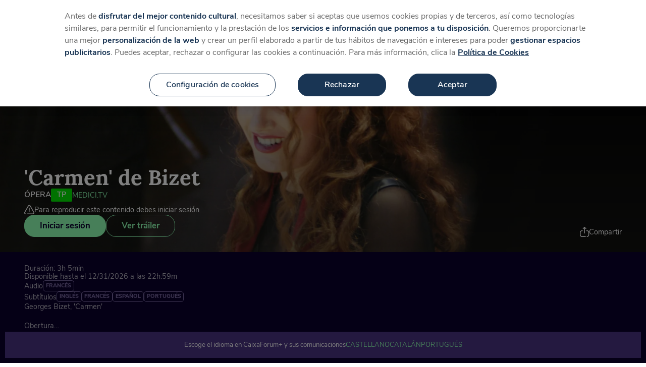

--- FILE ---
content_type: text/html
request_url: https://caixaforumplus.org/v/carmen-de-bizet
body_size: 26296
content:
<!DOCTYPE html><html><head><meta charset="utf-8"><meta name="viewport" content="width=device-width,initial-scale=1,minimum-scale=1,maximum-scale=5"><base href="/"><link id="canonical" rel="canonical" href="https://caixaforumplus.org/v/carmen-de-bizet"><script data-ot-ignore nonce="cxf+">document.documentElement.setAttribute("lang", "es-ES");</script><script async type="text/javascript" src="https://cdn.cookielaw.org/consent/c1dbcb35-9ea8-43f1-9dd7-7e1ceff4b165/OtAutoBlock.js" nonce="cxf+"></script><script async src="https://cdn.cookielaw.org/scripttemplates/otSDKStub.js" data-document-language="true" type="text/javascript" charset="UTF-8" data-domain-script="c1dbcb35-9ea8-43f1-9dd7-7e1ceff4b165" nonce="cxf+"></script><script type="text/javascript" nonce="cxf+">function OptanonWrapper() {
            var logoElement = document.getElementsByClassName("ot-pc-logo");
            var logoImage="https://files.fundacionlacaixa.org/logos/logo_en.png";
            if (document.documentElement.lang=="es-ES"){
                logoImage="https://files.fundacionlacaixa.org/logos/logo_es.png";
            }
            else if (document.documentElement.lang=="ca-ES"){
                logoImage="https://files.fundacionlacaixa.org/logos/logo_cat.png";
            }
            else if (document.documentElement.lang=="pt-PT"){
                logoImage="https://files.fundacionlacaixa.org/logos/logo_pt.png";
            }
            logoElement[0].style.backgroundImage="url(" + logoImage+ ")";
        }</script><script nonce="cxf+">(function(w,d,s,l,i) {
            w[l]=w[l]||[];w[l].push({'gtm.start': new Date().getTime(),event:'gtm.js'});
            var f=d.getElementsByTagName(s)[0],
            j=d.createElement(s),dl=l!='dataLayer'?'&l='+l:'';
            j.async=true;j.src='https://www.googletagmanager.com/gtm.js?id='+i+dl;f.parentNode.insertBefore(j,f);
        })(window,document,'script','dataLayer','GTM-596TH6C');</script><link rel="stylesheet" type="text/css" href="https://caixa-forum-plus-pro.storage.googleapis.com/assets/fonts/app-icons/app-icons.css?id=4"><link rel="stylesheet" type="text/css" href="/build/pro-20260120T091743279Z/app.css"><script data-ot-ignore defer="defer" src="/build/pro-20260120T091743279Z/js/ejs.min.js" nonce="cxf+"></script><script data-ot-ignore defer="defer" src="/build/pro-20260120T091743279Z/js/reflect.min.js" nonce="cxf+"></script><script data-ot-ignore defer="defer" src="/build/pro-20260120T091743279Z/js/front.js" nonce="cxf+"></script><script data-ot-ignore defer="defer" src="/build/pro-20260120T091743279Z/js/lib.js" nonce="cxf+"></script><script data-ot-ignore defer="defer" src="/build/pro-20260120T091743279Z/js/main.js" nonce="cxf+"></script><script data-ot-ignore defer="defer" src="/build/pro-20260120T091743279Z/js/templates.js" nonce="cxf+"></script><link rel="icon" type="image/x-icon" href="https://caixa-forum-plus-pro.storage.googleapis.com/assets/images/favicon.ico"><meta property="cxf+:version" content="pro-20260120T091743279Z"><title>'Carmen' de Bizet - CaixaForum+</title><meta name="description" content="Georges Bizet, &#39;Carmen&#39;

Obertura

Acto I

I: Introducción: «Sur la place chacun passe»
I: «Regardez donc cette petite» (Moralès,..."><meta name="keywords" content="música clásica,romanticismo,ópera,cantantes,tenores,relaciones humanas,relaciones amorosas,merimée"><meta name="robots" content="index, follow"><meta property="og:image" content="https://images.caixaforumplus.org/SM8BLM3moDIF48Jg1AYD5EKvlvuDCC5M6j7LSUoouxQ/rl/Y2FpeGEtZm9ydW0tcGx1cy1wcm8vZGlyZWN0dXMvMGJjM2MyYmMtMjJiZi00N2Y1LTkwMjItMDU0MWFmMDI0NDk0LmpwZWc.webp"><meta property="og:description" content="Georges Bizet, &#39;Carmen&#39;

Obertura

Acto I

I: Introducción: «Sur la place chacun passe»
I: «Regardez donc cette petite» (Moralès,..."><script data-cookieconsent="ignore" type="application/ld+json" nonce="cxf+">{
        "@context": "http://schema.org",
        "@type": "Organization",
        "name": "CaixaForum+",
        "description": "Arte, cine, literatura, física, música, historia, pensamiento, arquitectura, diseño, artes escénicas, ciencias de la vida,...",
        "url": "https://caixaforumplus.org",
        "logo": "https://caixa-forum-plus-pro.storage.googleapis.com/assets/images/favicon.ico"
    }</script></head><body class="t-default u-scroll"><noscript><iframe src="https://www.googletagmanager.com/ns.html?id=GTM-596TH6C" height="0" width="0" style="display:none;visibility:hidden"></iframe></noscript><script id="clientTemplates-script" nonce="cxf+" data-ot-ignore defer="defer">window.clientTemplates = {"organisms/row/row-header":"<div class=\"o-row__title\">\r\n <%= data.title %>\r\n</div> \r\n<% if (data.viewAllUrl || data.viewAllClick) { %>\r\n    <div class=\"o-row__viewAll\">\r\n        <a <%- data.viewAllUrl ? `href=${data.viewAllUrl}`: '' %> class=\"u-link u-link--text\">        \r\n <%= TEXTS.viewAll %>\r\n            <i class=\"u-arrow u-arrow--right\"></i>\r\n        </a>\r\n    </div>\r\n<% } %>\r\n","organisms/row/row-item":"<a class=\"o-row__item o-row__item--<%= item.type %> <%= item.url? 'o-row__item--url': '' %> <%= item.mediaType ? `o-row__item--media-type-${item.mediaType}`: '' %> <%= item.currentTime && item.durationTime? 'o-row__item--with-progress': '' %>\" <%= item.url? `href=${item.url}`: '' %>\r\n    data-published-on=\"<%= item.publishedOn %>\">\r\n    <div class=\"o-row__item-content\">\r\n        <div class=\"o-row__item-image\">\r\n            <img class=\"u-<%= data.format %>-image\" data-src=\"<%= item.imageUrl %>\" alt=\"<%= item.type != 'link' || item.showTitle ? item.label : item.title %>\">\r\n        </div>\r\n <% if (data.format == 'round') { %>\r\n            <div class=\"o-row__item-image-title\">\r\n <%= item.title %>\r\n            </div>\r\n <% } %>\r\n    </div>\r\n    <div class=\"o-row__item-info <%= item.isOriginal? 'o-row__item-info--with-top': '' %>\">\r\n <% if (item.isOriginal || item.tag) { %>\r\n            <div class=\"o-row__item-top\" aria-hidden=\"true\">\r\n <% if (item.isOriginal) { %>\r\n                <div class=\"o-row__item-is-original\">\r\n <%- include (\"../../atoms/icon/icon.ejs\", { key: 'plus' }) %>\r\n                </div>\r\n <% } %>\r\n <% if (item.tag) { %>\r\n                    <div class=\"o-row__item-tag\">\r\n <%= item.tag %>\r\n                    </div>    \r\n <% } %>\r\n            </div>\r\n <% } %>\r\n        <div class=\"o-row__item-data\">\r\n            <div class=\"o-row__item-text\">\r\n <% if (item.type != 'link' || item.showTitle) { %>\r\n                    <div class=\"o-row__item-title\">\r\n <%= item.title %>\r\n                    </div>\r\n <% } %>\r\n                <div class=\"o-row__item-overview\" aria-hidden=\"true\">\r\n <%= item.overview %>\r\n                </div>\r\n            </div>\r\n <% if (item.mediaType == 'video' || item.mediaType == 'podcast') { %>\r\n                <div class=\"o-row__item-indicators\" aria-hidden=\"true\">\r\n                    <div class=\"o-row__item-type\">                                    \r\n <%- include (\"../../atoms/icon/icon.ejs\", { key: item.mediaType == 'video' ? 'play': 'microphone' }) %>\r\n                    </div>\r\n                    <div class=\"o-row__item-duration\">\r\n <%= item.duration %>\r\n                    </div>\r\n                </div>\r\n <% } %>\r\n        </div>\r\n        <div class=\"o-row__item-progress-bar\">\r\n            <div class=\"o-row__item-progress-value\" style=\"width:<%= ((item.currentTime || 0) / (item.durationTime || 1)) * 100 %>%;\"></div>\r\n        </div>\r\n    </div>\r\n</a>\r\n","atoms/icon/icon":"<div class=\"a-icon a-icon--<%= key %>\" data-key=\"<%= key %>\" <%= locals.hidden ? `aria-hidden=${locals.hidden}`: '' %>>\r\n    <i class=\"app-icons-<%= key %>\" <%= locals.alt ? `aria-label=${locals.alt}`: '' %>></i>\r\n</div>\r\n"};</script><div role="dialog" class="m-share"><div class="u-modal-content"><button class="u-modal-close-button" aria-label="Cerrar"><div class="a-icon a-icon--close" data-key="close"><i class="app-icons-close"></i></div></button><div class="m-share__title">Compartir</div><div class="m-share__scroll u-custom-scroll"><div class="m-share__shared-title"></div><div role="listbox" class="m-share__apps"><button role="option" class="m-share__app m-share__app--facebook u-button u-button-icon"><div class="a-icon a-icon--facebook" data-key="facebook"><i class="app-icons-facebook" aria-label="facebook"></i></div></button> <button role="option" class="m-share__app m-share__app--twitter u-button u-button-icon"><div class="a-icon a-icon--twitter" data-key="twitter"><i class="app-icons-twitter" aria-label="X"></i></div></button> <button role="option" class="m-share__app m-share__app--whatsapp u-button u-button-icon"><div class="a-icon a-icon--whatsapp" data-key="whatsapp"><i class="app-icons-whatsapp" aria-label="whatsapp"></i></div></button> <button role="option" class="m-share__app m-share__app--copy u-button"><div class="a-icon a-icon--link" data-key="link"><i class="app-icons-link" aria-label="Enlace"></i></div></button></div></div></div></div><div class="o-media-player"><div class="o-media-player__container"><div class="m-player" role="application" aria-label="Reproductor de video"><div class="m-player__content"><div class="m-player__container" aria-label="Vídeo"></div></div><div class="m-player__loader warm-up-container"><div class="warm-up-loader"></div></div><div class="m-player__overlays"><div class="m-player__segments-overlay"><div class="m-player__segments-content u-custom-scroll"><div class="m-player-segments"><ul role="menu"></ul></div></div><button class="m-player__close-segments u-button u-button--icon" data-tooltip="Cerrar fragmentos" data-tooltip-placement="bottom-right" aria-label="Cerrar"><div class="a-icon a-icon--close" data-key="close"><i class="app-icons-close"></i></div></button></div><div class="m-player__top-overlay"><div class="m-player__top-overlay-left"><button class="m-player__back u-button u-button--text" aria-label="Volver"><div class="a-icon a-icon--arrow-left" data-key="arrow-left"><i class="app-icons-arrow-left"></i></div>Volver</button> <button class="m-player__segments u-button u-button--icon u-hidden" aria-label="Fragmentos" data-tooltip="Fragmentos" data-tooltip-placement="bottom-left"><div class="a-icon a-icon--segments" data-key="segments" aria-hidden="true"><i class="app-icons-segments"></i></div></button></div><button class="m-player__expand-mini-player u-button u-button--icon u-hidden" aria-label="Expandir" data-tooltip="Expandir" data-tooltip-placement="bottom-left"><svg width="100%" height="100%" viewBox="0 0 40 40" version="1.1" xmlns="http://www.w3.org/2000/svg" xmlns:xlink="http://www.w3.org/1999/xlink"><g id="Page-1" stroke="none" stroke-width="1" fill="none" fill-rule="evenodd" stroke-linecap="round" stroke-linejoin="round"><g id="maximize" transform="translate(2.000000, 2.000000)" stroke="#000000" stroke-width="4"><polyline id="Path" points="20 0 36 0 36 16"></polyline><path d="M36,23.4737 L36,33 C36,34.6569 34.6569,36 33,36 L3,36 C1.34315,36 0,34.6569 0,33 L0,3 C0,1.34315 1.34315,0 3,0 L12,0" id="Path"></path><line x1="19.8" y1="16.2" x2="35.1" y2="0.89999" id="Path"></line></g></g></svg></button> <button class="m-player__close-mini-player u-button u-button--icon u-hidden" aria-label="Cerrar" data-tooltip="Cerrar" data-tooltip-placement="bottom-right"><div class="a-icon a-icon--close" data-key="close" aria-hidden="true"><i class="app-icons-close"></i></div></button> <button class="m-player__full-screen u-button u-button--icon" aria-label="Pantalla completa" data-tooltip="Pantalla completa" data-tooltip-placement="bottom-right"><svg id="full-screen-on-icon" width="100%" height="100%" viewBox="0 0 112 110" version="1.1" xmlns="http://www.w3.org/2000/svg" xmlns:xlink="http://www.w3.org/1999/xlink"><g stroke="none" stroke-width="1" fill="none" fill-rule="evenodd"><g transform="translate(-0.000000, 0.856369)" fill="#FFFFFF" fill-rule="nonzero"><path d="M89.542945,0.00030532977 L89.7348948,0.00802616155 L106.686846,1.14859059 C106.692846,1.14890938 106.698845,1.14924355 106.704844,1.14959308 L109.692244,1.35044615 L111.659426,21.3001719 C111.849113,23.2238389 110.443444,24.9370509 108.519777,25.1267379 C106.59611,25.3164249 104.882898,23.9107563 104.693211,21.9870893 L103.742,12.35 L74.9748737,41.1185043 C73.6080387,42.4853394 71.3919613,42.4853394 70.0251263,41.1185043 C68.6582912,39.7516693 68.6582912,37.5355919 70.0251263,36.1687569 L98.575,7.618 L89.2651052,6.99224393 C87.4007547,6.86683942 85.9759052,5.30341129 86.0001703,3.45719009 L86.0078911,3.26524028 C86.1332956,1.40088975 87.6967238,-0.0239597456 89.542945,0.00030532977 Z"></path><path d="M89.542945,67.0003053 L89.7348948,67.0080262 L106.686846,68.1485906 C106.692846,68.1489094 106.698845,68.1492435 106.704844,68.1495931 L109.692244,68.3504462 L111.659426,88.3001719 C111.849113,90.2238389 110.443444,91.9370509 108.519777,92.1267379 C106.59611,92.3164249 104.882898,90.9107563 104.693211,88.9870893 L103.742,79.35 L74.9748737,108.118504 C73.6080387,109.485339 71.3919613,109.485339 70.0251263,108.118504 C68.6582912,106.751669 68.6582912,104.535592 70.0251263,103.168757 L98.575,74.618 L89.2651052,73.9922439 C87.4007547,73.8668394 85.9759052,72.3034113 86.0001703,70.4571901 L86.0078911,70.2652403 C86.1332956,68.4008897 87.6967238,66.9760403 89.542945,67.0003053 Z" transform="translate(90.338287, 88.071815) scale(1, -1) translate(-90.338287, -88.071815) "></path><path d="M20.542945,0.00030532977 L20.7348948,0.00802616155 L37.6868456,1.14859059 C37.6928456,1.14890938 37.698845,1.14924355 37.7048436,1.14959308 L40.6922437,1.35044615 L42.659426,21.3001719 C42.849113,23.2238389 41.4434444,24.9370509 39.5197774,25.1267379 C37.5961104,25.3164249 35.8828985,23.9107563 35.6932115,21.9870893 L34.742,12.35 L5.97487373,41.1185043 C4.60803871,42.4853394 2.39196129,42.4853394 1.02512627,41.1185043 C-0.341708755,39.7516693 -0.341708755,37.5355919 1.02512627,36.1687569 L29.575,7.618 L20.2651052,6.99224393 C18.4007547,6.86683942 16.9759052,5.30341129 17.0001703,3.45719009 L17.0078911,3.26524028 C17.1332956,1.40088975 18.6967238,-0.0239597456 20.542945,0.00030532977 Z" transform="translate(21.338287, 21.071815) scale(-1, 1) translate(-21.338287, -21.071815) "></path><path d="M20.542945,67.0003053 L20.7348948,67.0080262 L37.6868456,68.1485906 C37.6928456,68.1489094 37.698845,68.1492435 37.7048436,68.1495931 L40.6922437,68.3504462 L42.659426,88.3001719 C42.849113,90.2238389 41.4434444,91.9370509 39.5197774,92.1267379 C37.5961104,92.3164249 35.8828985,90.9107563 35.6932115,88.9870893 L34.742,79.35 L5.97487373,108.118504 C4.60803871,109.485339 2.39196129,109.485339 1.02512627,108.118504 C-0.341708755,106.751669 -0.341708755,104.535592 1.02512627,103.168757 L29.575,74.618 L20.2651052,73.9922439 C18.4007547,73.8668394 16.9759052,72.3034113 17.0001703,70.4571901 L17.0078911,70.2652403 C17.1332956,68.4008897 18.6967238,66.9760403 20.542945,67.0003053 Z" transform="translate(21.338287, 88.071815) scale(-1, -1) translate(-21.338287, -88.071815) "></path></g></g></svg> <svg id="full-screen-off-icon" width="100%" height="100%" viewBox="0 0 129 130" version="1.1" xmlns="http://www.w3.org/2000/svg" xmlns:xlink="http://www.w3.org/1999/xlink"><g stroke="none" stroke-width="1" fill="none" fill-rule="evenodd"><g transform="translate(4.346010, 4.509054)"><path d="M23.561778,121.133918 C17.9526143,120.604902 12.7700287,118.397662 8.01402103,114.512196 C3.2580134,110.62673 0.586673056,105.626054 0,99.510167 L0,21.7068207 C0.8380017,15.2877072 3.20169156,10.2219404 7.09106957,6.50952036 C10.9804476,2.79710032 16.1972633,0.627260202 22.7415168,0 L99.0474264,0 C106.03213,1.48795496 111.356183,4.17850379 115.019585,8.0716465 C118.682987,11.9647892 120.489786,16.8519202 120.439981,22.7330394 L120.439981,99.1078295 C119.65564,105.144654 117.444575,109.996514 113.806787,113.663408 C110.168999,117.330303 105.09601,119.820473 98.5878216,121.133918 L47.6575633,121.133918" stroke="#FFFFFF" stroke-width="8" stroke-linecap="round"></path><path class="m-player__full-screen-arrow" d="M36.9830758,62.4912073 L37.1449958,62.4978026 L53.9800995,63.6445268 L55.6395242,80.6860136 C55.7995355,82.3292516 54.613778,83.7927142 52.9910608,83.954749 C51.3683436,84.1167837 49.9231566,82.9160313 49.7631454,81.2727933 L48.9609901,73.0399465 L24.6941194,97.6152615 C23.5411201,98.7828415 21.6717389,98.7828415 20.5187396,97.6152615 C19.3657403,96.4476815 19.3657403,94.5546602 20.5187396,93.3870802 L44.6019901,68.9979465 L36.7487029,68.4638724 C35.1760224,68.3567491 33.9740847,67.021235 33.9945536,65.444153 L34.0010666,65.2801853 C34.1068521,63.6876168 35.4256883,62.4704796 36.9830758,62.4912073 Z" fill="#FFFFFF" fill-rule="nonzero"></path><path class="m-player__full-screen-arrow" d="M82.9830758,19.4912073 L83.1449958,19.4978026 L99.9800995,20.6445268 L101.639524,37.6860136 C101.799535,39.3292516 100.613778,40.7927142 98.9910608,40.954749 C97.3683436,41.1167837 95.9231566,39.9160313 95.7631454,38.2727933 L94.9609901,30.0399465 L70.6941194,54.6152615 C69.5411201,55.7828415 67.6717389,55.7828415 66.5187396,54.6152615 C65.3657403,53.4476815 65.3657403,51.5546602 66.5187396,50.3870802 L90.6019901,25.9979465 L82.7487029,25.4638724 C81.1760224,25.3567491 79.9740847,24.021235 79.9945536,22.444153 L80.0010666,22.2801853 C80.1068521,20.6876168 81.4256883,19.4704796 82.9830758,19.4912073 Z" fill="#FFFFFF" fill-rule="nonzero" transform="translate(83.653990, 37.490946) scale(-1, -1) translate(-83.653990, -37.490946) "></path></g></g></svg></button><div class="m-player__fullscreen-announcement" role="status" aria-live="polite" aria-atomic="true" style="position: absolute; left: -10000px; width: 1px; height: 1px; overflow: hidden;"></div></div><div class="m-player__center-overlay"><div class="m-player__title"></div><div class="m-player__playback-controls"><button class="m-player__rewind u-button u-button--icon" aria-label="Retroceder"><svg width="100%" height="100%" viewBox="0 0 72 65" version="1.1" xmlns="http://www.w3.org/2000/svg" xmlns:xlink="http://www.w3.org/1999/xlink"><title>_ 101</title><g id="Page-1" stroke="none" stroke-width="1" fill="none" fill-rule="evenodd"><g id="_-101" transform="translate(0.000000, 0.500000)" fill="#FFFFFF"><g id="Group"><path d="M0.772131293,27.1936 C1.65930029,26.4839 2.95384029,26.6277 3.66357029,27.5149 L10.2858003,35.7926 L16.9080003,27.5149 C17.6177003,26.6277 18.9123003,26.4839 19.7994003,27.1936 C20.6866003,27.9033 20.8304003,29.1979 20.1207003,30.0851 L10.2858003,42.3787 L0.450859293,30.0851 C-0.258873707,29.1979 -0.115035707,27.9033 0.772131293,27.1936 Z" id="Path"></path><path d="M8.22864029,31.8825 C8.23037029,14.274 22.5054003,0 40.1143003,0 C57.7243003,0 72.0000003,14.2757 72.0000003,31.8857 C72.0000003,49.4957 57.7243003,63.7714 40.1143003,63.7714 C38.9782003,63.7714 38.0572003,62.8503 38.0572003,61.7142 C38.0572003,60.5781 38.9782003,59.6571 40.1143003,59.6571 C55.4520003,59.6571 67.8857003,47.2234 67.8857003,31.8857 C67.8857003,16.548 55.4520003,4.11428 40.1143003,4.11428 C24.7777003,4.11428 12.3446003,16.5462 12.3429003,31.8825 L12.3429003,31.885 M8.22864029,31.8856 L8.22864029,35.1996 C8.22864029,36.3358 9.14965029,37.2571 10.2858003,37.2571 C11.4219003,37.2571 12.3429003,36.3361 12.3429003,35.1999 L12.3429003,31.8872" id="Shape"></path></g><polygon id="Path" fill-rule="nonzero" points="28.9520003 39.7193 28.9520003 37.8401 32.4080003 37.8401 32.4080003 27.0833 29.7080003 28.7681 28.8008003 27.1049 33.0560003 24.4913 34.6328003 24.4913 34.6328003 37.8401 37.8728003 37.8401 37.8728003 39.7193"></polygon><path d="M45.8563003,39.9137 C44.0851003,39.9137 42.7315003,39.2441 41.7955003,37.9049 C40.8739003,36.5513 40.4131003,34.6145 40.4131003,32.0945 C40.4131003,29.5313 40.8739003,27.5945 41.7955003,26.2841 C42.7315003,24.9593 44.0851003,24.2969 45.8563003,24.2969 C47.6419003,24.2969 48.9955003,24.9593 49.9171003,26.2841 C50.8387003,27.5945 51.2995003,29.5241 51.2995003,32.0729 C51.2995003,34.6073 50.8315003,36.5513 49.8955003,37.9049 C48.9739003,39.2441 47.6275003,39.9137 45.8563003,39.9137 Z M45.8563003,38.0561 C46.9507003,38.0561 47.7643003,37.5737 48.2971003,36.6089 C48.8299003,35.6441 49.0963003,34.1321 49.0963003,32.0729 C49.0963003,30.0137 48.8299003,28.5161 48.2971003,27.5801 C47.7787003,26.6297 46.9651003,26.1545 45.8563003,26.1545 C44.7619003,26.1545 43.9483003,26.6297 43.4155003,27.5801 C42.8827003,28.5305 42.6163003,30.0281 42.6163003,32.0729 C42.6163003,34.1321 42.8827003,35.6441 43.4155003,36.6089 C43.9483003,37.5737 44.7619003,38.0561 45.8563003,38.0561 Z" id="Shape" fill-rule="nonzero"></path></g></g></svg></button><div class="m-player__play-pause-container"><button class="m-player__play u-button u-button--icon" aria-label="Reproducir"><div class="a-icon a-icon--play" data-key="play"><i class="app-icons-play"></i></div></button> <button class="m-player__pause u-button u-button--icon" aria-label="Pausa"><div class="a-icon a-icon--pause" data-key="pause"><i class="app-icons-pause"></i></div></button><div class="m-player__overlay-loader warm-up-container u-hidden-important"><div class="warm-up-loader"></div></div></div><button class="m-player__forward u-button u-button--icon" aria-label="Avanzar"><svg width="100%" height="100%" viewBox="0 0 72 64" version="1.1" xmlns="http://www.w3.org/2000/svg" xmlns:xlink="http://www.w3.org/1999/xlink"><title>_ 10</title><g id="Page-1" stroke="none" stroke-width="1" fill="none" fill-rule="evenodd"><g id="_-10" transform="translate(0.000000, 0.500000)" fill="#FFFFFF"><path d="M71.2279,26.8647 C70.3407,26.1635 69.0462,26.3056 68.3364,27.1821 L61.7142,35.3597 L55.092,27.1821 C54.3823,26.3056 53.0877,26.1635 52.2006,26.8647 C51.3134,27.5658 51.1696,28.8447 51.8793,29.7212 L61.7142,41.8661 L71.5491,29.7212 C72.2589,28.8447 72.115,27.5658 71.2279,26.8647 Z" id="Path"></path><path d="M63.7714,31.4968 C63.7696,14.1013 49.4946,0 31.8857,0 C14.2757,0 0,14.103 0,31.5 C0,48.897 14.2757,63 31.8857,63 C33.0218,63 33.9428,62.0901 33.9428,60.9677 C33.9428,59.8454 33.0218,58.9355 31.8857,58.9355 C16.548,58.9355 4.11428,46.6522 4.11428,31.5 C4.11428,16.3478 16.548,4.06452 31.8857,4.06452 C47.2223,4.06452 59.6554,16.3461 59.6571,31.4969 L59.6571,31.4993 M63.7714,31.5 L63.7714,34.7738 C63.7714,35.8963 62.8503,36.8064 61.7142,36.8064 C60.5781,36.8064 59.6571,35.8966 59.6571,34.7742 L59.6571,31.5015" id="Shape"></path><polygon id="Path" fill-rule="nonzero" points="20.8231 39.7193 20.8231 37.8401 24.2791 37.8401 24.2791 27.0833 21.5791 28.7681 20.6719 27.1049 24.9271 24.4913 26.5039 24.4913 26.5039 37.8401 29.7439 37.8401 29.7439 39.7193"></polygon><path d="M37.7274,39.9137 C35.9562,39.9137 34.6026,39.2441 33.6666,37.9049 C32.745,36.5513 32.2842,34.6145 32.2842,32.0945 C32.2842,29.5313 32.745,27.5945 33.6666,26.2841 C34.6026,24.9593 35.9562,24.2969 37.7274,24.2969 C39.513,24.2969 40.8666,24.9593 41.7882,26.2841 C42.7098,27.5945 43.1706,29.5241 43.1706,32.0729 C43.1706,34.6073 42.7026,36.5513 41.7666,37.9049 C40.845,39.2441 39.4986,39.9137 37.7274,39.9137 Z M37.7274,38.0561 C38.8218,38.0561 39.6354,37.5737 40.1682,36.6089 C40.701,35.6441 40.9674,34.1321 40.9674,32.0729 C40.9674,30.0137 40.701,28.5161 40.1682,27.5801 C39.6498,26.6297 38.8362,26.1545 37.7274,26.1545 C36.633,26.1545 35.8194,26.6297 35.2866,27.5801 C34.7538,28.5305 34.4874,30.0281 34.4874,32.0729 C34.4874,34.1321 34.7538,35.6441 35.2866,36.6089 C35.8194,37.5737 36.633,38.0561 37.7274,38.0561 Z" id="Shape" fill-rule="nonzero"></path></g></g></svg></button></div></div><div class="m-player__bottom-overlay" role="toolbar" aria-label="Controles del reproductor"><div class="m-player__time-line" aria-label="Linea de tiempo"><div class="a-time-line"><input type="range" aria-label="Progreso del video" role="slider" step="10" value="0" min="0" max="100" aria-valuemin="0%" aria-valuemax="100%" aria-valuenow="0%"></div></div><div class="m-player__bottom-controls"><div class="m-player__bottom-controls-left"><div class="m-player__chapters-navigation"><button class="m-player__previous-chapter u-button u-button--icon" data-tooltip="Anterior episodio" data-tooltip-placement="top-left" aria-label="Anterior episodio"><div class="a-icon a-icon--previous-chapter" data-key="previous-chapter"><i class="app-icons-previous-chapter"></i></div></button> <button class="m-player__next-chapter u-button u-button--icon" data-tooltip="Siguiente episodio" aria-label="Siguiente episodio"><div class="a-icon a-icon--next-chapter" data-key="next-chapter"><i class="app-icons-next-chapter"></i></div></button></div><div class="m-player__volume-control"><button class="m-player__volume u-button u-button--icon" aria-label="Silenciar/Activar sonido"><span aria-label="Audio activado"><svg id="volume-on-icon" width="100%" height="100%" viewBox="0 0 30 32" version="1.1" xmlns="http://www.w3.org/2000/svg" xmlns:xlink="http://www.w3.org/1999/xlink"><g id="Page-1" stroke="none" stroke-width="1" fill="none" fill-rule="evenodd"><g id="volume" transform="translate(0.332897, 0.000000)" fill="#FFFFFF" fill-rule="nonzero"><path d="M16.654903,32 C16.248203,32.0048 15.846503,31.9112 15.485003,31.7274 L15.290003,31.5992 L7.16580298,24.8845 C6.94606298,24.6982 6.80931298,24.4343 6.78499298,24.1495 C6.76068298,23.8648 6.85075298,23.582 7.03581298,23.3621 C7.13142298,23.2448 7.25031298,23.148 7.38519298,23.0776 C7.52007298,23.0072 7.66810298,22.9647 7.82022298,22.9527 C7.97234298,22.9406 8.12534298,22.9594 8.26986298,23.0077 C8.41437298,23.0561 8.54735298,23.1331 8.66066298,23.2339 L16.671103,29.8364 C16.706903,29.8523 16.745703,29.8606 16.784903,29.8606 C16.824103,29.8606 16.862903,29.8523 16.898603,29.8364 C16.955903,29.8076 17.004203,29.7641 17.038503,29.7105 C17.072803,29.657 17.091903,29.5953 17.093603,29.5319 L17.093603,29.0511 C18.011603,20.2765 18.011603,11.4319 17.093603,2.65719001 C17.091803,2.58349001 17.067603,2.51203001 17.024103,2.45203001 C16.980703,2.39204001 16.920003,2.34627001 16.849903,2.32065001 C16.798603,2.28945001 16.739503,2.27294001 16.679303,2.27294001 C16.619003,2.27294001 16.559903,2.28945001 16.508703,2.32065001 L8.20570298,9.16353001 L4.95601298,9.16353001 C4.21615298,9.18035001 3.51287298,9.48427001 2.99878298,10.0093 C2.48469298,10.5343 2.20127298,11.2381 2.21002298,11.968 L2.21002298,19.9006 C2.21002298,20.1896 2.09361298,20.4668 1.88640298,20.6711 C1.67920298,20.8755 1.39816298,20.9903 1.10513298,20.9903 C0.959422983,20.9925 0.814762983,20.9658 0.679722983,20.9118 C0.544682983,20.8578 0.422002983,20.7776 0.318962983,20.676 C0.215932983,20.5743 0.134622983,20.4533 0.0798729832,20.3201 C0.0251229832,20.187 -0.00195701675,20.0443 0.000110006452,19.9006 L0.000110006452,11.968 C-0.00411701675,10.6644 0.514542983,9.41211001 1.44302298,8.48437001 C2.37149298,7.55663001 3.63437298,7.02881001 4.95601298,7.01612001 L7.45827298,7.01612001 L15.062503,0.605936009 C15.415703,0.308704009 15.844003,0.111497009 16.301803,0.0353026092 C16.759603,-0.0408913908 17.229803,0.00677335924 17.662303,0.173242009 C18.104003,0.344593009 18.489403,0.632653009 18.776003,1.00581001 C19.062603,1.37898001 19.239503,1.82283001 19.287103,2.28861001 C20.221403,11.2124 20.221403,20.2074 19.287103,29.1313 L19.287103,29.612 C19.245703,30.0272 19.100903,30.4258 18.865703,30.7725 C18.630403,31.1192 18.311903,31.4032 17.938503,31.5992 C17.553103,31.8402 17.110803,31.9783 16.654903,32 Z M25.315303,28.0095 C28.013703,24.4481 29.426403,20.0987 29.328703,15.6538 C29.413403,11.4235 28.158103,7.27244001 25.737803,3.77897001 C25.647803,3.65709001 25.534103,3.55406001 25.403403,3.47588001 C25.272703,3.39769001 25.127503,3.34593001 24.976303,3.32356001 C24.825203,3.30119001 24.671003,3.30868001 24.522803,3.34559001 C24.374503,3.38251001 24.235203,3.44812001 24.112903,3.53860001 C23.986303,3.62469001 23.878703,3.73523001 23.796603,3.86353001 C23.714503,3.99182001 23.659603,4.13520001 23.635303,4.28500001 C23.611003,4.43480001 23.617803,4.58793001 23.655203,4.73508001 C23.692603,4.88223001 23.759903,5.02037001 23.853003,5.14115001 C25.985203,8.24943001 27.086603,11.9339 27.005203,15.6859 C27.120403,19.6128 25.902303,23.4651 23.544203,26.6313 C23.356003,26.8685 23.269303,27.169 23.302703,27.4684 C23.336103,27.7679 23.487003,28.0426 23.723003,28.2338 C23.933403,28.3909 24.190303,28.4754 24.454203,28.4742126 C24.632403,28.4737 24.807903,28.4312 24.966103,28.3504 C25.124303,28.2695 25.260803,28.1527 25.364103,28.0095 L25.315303,28.0095 Z" id="Shape"></path></g></g></svg> </span><span aria-label="Audio desactivado"><svg id="volume-off-icon" width="100%" height="100%" viewBox="0 0 118 136" version="1.1" xmlns="http://www.w3.org/2000/svg" xmlns:xlink="http://www.w3.org/1999/xlink"><g id="Page-1" stroke="none" stroke-width="1" fill="none" fill-rule="evenodd"><g id="Group" transform="translate(0.000000, 0.000000)"><path d="M77.9608944,78.497377 C80.5499462,76.7654378 81.6583985,78.9573792 82.2098606,80.7514164 C81.815383,93.9088781 80.9316575,107.055708 79.5591222,120.165339 L79.5591222,122.148206 C79.3883484,123.860887 78.7910528,125.505095 77.82086,126.935217 C76.8502546,128.36534 75.5364518,129.536827 73.9961881,130.345319 C72.4064248,131.339433 70.5819508,131.90909 68.7013771,131.999326 C67.023752,132.018401 65.3667517,131.632305 63.8755752,130.874138 L63.0712061,130.345319 L34.4041871,106.649701 C36.9745856,103.993101 39.2603299,101.870125 41.26142,100.280771 L41.187,100.34 L68.7682016,123.073846 C68.9158756,123.139433 69.0759244,123.17367 69.2376232,123.17367 C69.399322,123.17367 69.5593708,123.139433 69.7066322,123.073846 C69.942993,122.955047 70.142229,122.775611 70.2837155,122.554514 C70.4252019,122.333829 70.5039889,122.079319 70.5110013,121.817797 L70.5110013,119.834518 C71.6476611,108.969917 72.44313,98.0793002 72.8974077,87.178273 C72.9642865,86.5088328 73.0123027,85.8386206 73.0123027,85.2095821 C73.0123027,83.1635613 74.5794724,80.7593702 77.9608944,78.497377 Z M72.8568715,0.714615714 C74.6788706,1.4214311 76.2686339,2.60966601 77.4508502,4.14892232 C78.6330665,5.68823226 79.3627736,7.51909411 79.5591222,9.44041625 C81.0671311,23.8438327 81.9850739,38.2922224 82.3129504,52.7504176 C80.7158537,53.9956973 79.2655391,55.1051852 77.9608944,56.0794963 C76.3977709,57.2468399 74.8490295,58.3964298 73.3169828,59.5286555 C73.1362348,43.3167591 72.2005266,27.1100808 70.5110013,10.9607926 C70.5035764,10.6567834 70.4037521,10.362014 70.2243159,10.1145166 C70.0452922,9.86706048 69.7949066,9.67826123 69.5057462,9.57257985 C69.2941353,9.44388121 69.0503496,9.37577818 68.8020264,9.37577818 C68.5532907,9.37577818 68.309505,9.44388121 68.0983066,9.57257985 L33.8486838,37.7991607 L20.4438112,37.7991607 C17.3919112,37.8685425 14.4909026,39.1221992 12.370297,41.287925 C10.2496913,43.453527 9.08059243,46.3566712 9.11668592,49.3674768 L9.11668592,82.0891051 C9.11668592,83.2812174 8.6364982,84.4246553 7.78176325,85.2673839 C6.92706955,86.110525 5.76778808,86.5840699 4.55904824,86.5840699 C3.95799893,86.5931449 3.36128082,86.4830085 2.80424492,86.2602609 C2.24720903,86.0375132 1.74115775,85.7066917 1.31612089,85.2875962 C0.891125266,84.8680881 0.555723986,84.3689684 0.3298819,83.8195242 C0.104039814,83.2704926 -0.00766436321,82.6818613 0.000408271428,82.0891051 L0.000408271428,49.3674768 C-0.0165742976,43.9901838 2.12288244,38.8245424 5.95283422,34.9976554 C9.78274476,31.1707685 14.9920864,28.993534 20.4438112,28.9411883 L30.7655577,28.9411883 L62.1327755,2.49945955 C63.5897148,1.27339054 65.3564393,0.459920288 67.2448504,0.14562172 C69.1332614,-0.168675199 71.0728222,0.0279398109 72.8568715,0.714615714 Z" id="Combined-Shape" fill="#FFFFFF" fill-rule="nonzero"></path><line x1="113.5" y1="25.5" x2="5.5" y2="131.5" id="Line-2" stroke="#FFFFFF" stroke-width="8" stroke-linecap="round"></line></g></g></svg></span></button><div class="a-volume-selector"><input type="range" aria-label="Control de volumen" aria-valuemin="0" aria-valuemax="1" aria-valuenow="0" step="0.1" value="0" min="0" max="1" role="slider"></div></div><div class="m-player__progress"></div></div><div class="m-player__bottom-controls-right"><div class="m-player__mini-player-control u-hidden"><button class="m-player__mini-player u-button u-button--icon" data-tooltip="Picture in Picture" aria-label="Picture in Picture"><div class="a-icon a-icon--mini-player" data-key="mini-player"><i class="app-icons-mini-player"></i></div></button><div class="a-mini-player-menu"><ul role="menu"><li role="menuitem" tabindex="0" class="a-mini-player-menu__mini">Minimizar</li><li role="menuitem" tabindex="0" class="a-mini-player-menu__pip">Picture in Picture</li></ul></div></div><div class="m-player__audio-control u-hidden"><button class="m-player__audio u-button u-button--icon" aria-label="Audio y subtítulos" aria-haspopup="menu" aria-expanded="false" data-tooltip="Audio y subtítulos"><div class="a-icon a-icon--tracks-settings" data-key="tracks-settings" aria-hidden="true"><i class="app-icons-tracks-settings"></i></div></button><div class="a-audio-menu" data-locales="[{&#34;id&#34;:56,&#34;code&#34;:&#34;pl&#34;,&#34;name&#34;:&#34;Polaco&#34;,&#34;signLanguageName&#34;:null,&#34;type&#34;:&#34;default&#34;},{&#34;id&#34;:11,&#34;code&#34;:&#34;ur&#34;,&#34;name&#34;:&#34;Música&#34;,&#34;signLanguageName&#34;:&#34;Música&#34;,&#34;type&#34;:&#34;default&#34;},{&#34;id&#34;:12,&#34;code&#34;:&#34;vi&#34;,&#34;name&#34;:&#34;Multi-idioma&#34;,&#34;signLanguageName&#34;:&#34;Multi-idioma&#34;,&#34;type&#34;:&#34;default&#34;},{&#34;id&#34;:25,&#34;code&#34;:&#34;nl&#34;,&#34;name&#34;:&#34;Neerlandés&#34;,&#34;signLanguageName&#34;:&#34;Neerlandés&#34;,&#34;type&#34;:&#34;default&#34;},{&#34;id&#34;:61,&#34;code&#34;:&#34;esLS&#34;,&#34;name&#34;:&#34;LS española&#34;,&#34;signLanguageName&#34;:&#34;LS española&#34;,&#34;type&#34;:&#34;default&#34;},{&#34;id&#34;:62,&#34;code&#34;:&#34;caLS&#34;,&#34;name&#34;:&#34;LS catalana&#34;,&#34;signLanguageName&#34;:&#34;LS catalana&#34;,&#34;type&#34;:&#34;default&#34;},{&#34;id&#34;:42,&#34;code&#34;:&#34;qc&#34;,&#34;name&#34;:&#34;Quechua&#34;,&#34;signLanguageName&#34;:&#34;Quechua&#34;,&#34;type&#34;:&#34;default&#34;},{&#34;id&#34;:43,&#34;code&#34;:&#34;am&#34;,&#34;name&#34;:&#34;Amárico&#34;,&#34;signLanguageName&#34;:&#34;Amárico&#34;,&#34;type&#34;:&#34;default&#34;},{&#34;id&#34;:39,&#34;code&#34;:&#34;ast&#34;,&#34;name&#34;:&#34;Asturiano&#34;,&#34;signLanguageName&#34;:&#34;Asturiano&#34;,&#34;type&#34;:&#34;default&#34;},{&#34;id&#34;:44,&#34;code&#34;:&#34;cz&#34;,&#34;name&#34;:&#34;Checo&#34;,&#34;signLanguageName&#34;:&#34;Checo&#34;,&#34;type&#34;:&#34;default&#34;},{&#34;id&#34;:45,&#34;code&#34;:&#34;ka&#34;,&#34;name&#34;:&#34;Georgiano&#34;,&#34;signLanguageName&#34;:&#34;Georgiano&#34;,&#34;type&#34;:&#34;default&#34;},{&#34;id&#34;:46,&#34;code&#34;:&#34;xr&#34;,&#34;name&#34;:&#34;Krahô&#34;,&#34;signLanguageName&#34;:&#34;Krahô&#34;,&#34;type&#34;:&#34;default&#34;},{&#34;id&#34;:51,&#34;code&#34;:&#34;hu&#34;,&#34;name&#34;:&#34;Hungarés&#34;,&#34;signLanguageName&#34;:&#34;Hungarés&#34;,&#34;type&#34;:&#34;default&#34;},{&#34;id&#34;:52,&#34;code&#34;:&#34;DA&#34;,&#34;name&#34;:&#34;Danés&#34;,&#34;signLanguageName&#34;:&#34;Danés&#34;,&#34;type&#34;:&#34;default&#34;},{&#34;id&#34;:53,&#34;code&#34;:&#34;np&#34;,&#34;name&#34;:&#34;Nepalí&#34;,&#34;signLanguageName&#34;:&#34;Nepalí&#34;,&#34;type&#34;:&#34;default&#34;},{&#34;id&#34;:40,&#34;code&#34;:&#34;no&#34;,&#34;name&#34;:&#34;Noruego&#34;,&#34;signLanguageName&#34;:&#34;Noruego&#34;,&#34;type&#34;:&#34;default&#34;},{&#34;id&#34;:6,&#34;code&#34;:&#34;en&#34;,&#34;name&#34;:&#34;Inglés&#34;,&#34;signLanguageName&#34;:&#34;Inglés&#34;,&#34;type&#34;:&#34;default&#34;},{&#34;id&#34;:17,&#34;code&#34;:&#34;da&#34;,&#34;name&#34;:&#34;Danés&#34;,&#34;signLanguageName&#34;:&#34;Danés&#34;,&#34;type&#34;:&#34;default&#34;},{&#34;id&#34;:34,&#34;code&#34;:&#34;sq&#34;,&#34;name&#34;:&#34;Original&#34;,&#34;signLanguageName&#34;:&#34;Original&#34;,&#34;type&#34;:&#34;default&#34;},{&#34;id&#34;:2,&#34;code&#34;:&#34;ca&#34;,&#34;name&#34;:&#34;Catalán&#34;,&#34;signLanguageName&#34;:&#34;LS catalana&#34;,&#34;type&#34;:&#34;default&#34;},{&#34;id&#34;:10,&#34;code&#34;:&#34;pt&#34;,&#34;name&#34;:&#34;Portugués&#34;,&#34;signLanguageName&#34;:&#34;LS portuguesa&#34;,&#34;type&#34;:&#34;default&#34;},{&#34;id&#34;:54,&#34;code&#34;:&#34;eo&#34;,&#34;name&#34;:&#34;esperanto&#34;,&#34;signLanguageName&#34;:null,&#34;type&#34;:&#34;default&#34;},{&#34;id&#34;:55,&#34;code&#34;:&#34;lg&#34;,&#34;name&#34;:&#34;Ganda&#34;,&#34;signLanguageName&#34;:null,&#34;type&#34;:&#34;default&#34;},{&#34;id&#34;:60,&#34;code&#34;:&#34;km&#34;,&#34;name&#34;:&#34;Camboyano&#34;,&#34;signLanguageName&#34;:null,&#34;type&#34;:&#34;default&#34;},{&#34;id&#34;:38,&#34;code&#34;:&#34;ar&#34;,&#34;name&#34;:&#34;Árabe&#34;,&#34;signLanguageName&#34;:&#34;Árabe&#34;,&#34;type&#34;:&#34;default&#34;},{&#34;id&#34;:41,&#34;code&#34;:&#34;fi&#34;,&#34;name&#34;:&#34;Finlandés&#34;,&#34;signLanguageName&#34;:&#34;Finlandés&#34;,&#34;type&#34;:&#34;default&#34;},{&#34;id&#34;:50,&#34;code&#34;:&#34;ko&#34;,&#34;name&#34;:&#34;Coreano&#34;,&#34;signLanguageName&#34;:&#34;Coreano&#34;,&#34;type&#34;:&#34;default&#34;},{&#34;id&#34;:47,&#34;code&#34;:&#34;esAD&#34;,&#34;name&#34;:&#34;Español  [AD]&#34;,&#34;signLanguageName&#34;:&#34;Español  [AD]&#34;,&#34;type&#34;:&#34;audio-description&#34;},{&#34;id&#34;:57,&#34;code&#34;:&#34;ca-ES&#34;,&#34;name&#34;:&#34;Catalán [SPS]&#34;,&#34;signLanguageName&#34;:&#34;Catalán [SPS]&#34;,&#34;type&#34;:&#34;subtitles-for-the-deaf&#34;},{&#34;id&#34;:58,&#34;code&#34;:&#34;caAD&#34;,&#34;name&#34;:&#34;Catalán [AD]&#34;,&#34;signLanguageName&#34;:&#34;Catalán [AD]&#34;,&#34;type&#34;:&#34;audio-description&#34;},{&#34;id&#34;:59,&#34;code&#34;:&#34;caSPS&#34;,&#34;name&#34;:&#34;Catalán [SPS]&#34;,&#34;signLanguageName&#34;:&#34;Catalán [SPS]&#34;,&#34;type&#34;:&#34;subtitles-for-the-deaf&#34;},{&#34;id&#34;:19,&#34;code&#34;:&#34;eu&#34;,&#34;name&#34;:&#34;Euskera&#34;,&#34;signLanguageName&#34;:&#34;Euskera&#34;,&#34;type&#34;:&#34;default&#34;},{&#34;id&#34;:20,&#34;code&#34;:&#34;eus&#34;,&#34;name&#34;:&#34;Euskera&#34;,&#34;signLanguageName&#34;:&#34;Euskera&#34;,&#34;type&#34;:&#34;default&#34;},{&#34;id&#34;:21,&#34;code&#34;:&#34;fa&#34;,&#34;name&#34;:&#34;Persa&#34;,&#34;signLanguageName&#34;:&#34;Persa&#34;,&#34;type&#34;:&#34;default&#34;},{&#34;id&#34;:22,&#34;code&#34;:&#34;gl&#34;,&#34;name&#34;:&#34;Gallego&#34;,&#34;signLanguageName&#34;:&#34;Gallego&#34;,&#34;type&#34;:&#34;default&#34;},{&#34;id&#34;:23,&#34;code&#34;:&#34;ja&#34;,&#34;name&#34;:&#34;Japonés&#34;,&#34;signLanguageName&#34;:&#34;Japonés&#34;,&#34;type&#34;:&#34;default&#34;},{&#34;id&#34;:24,&#34;code&#34;:&#34;my&#34;,&#34;name&#34;:&#34;Birmano&#34;,&#34;signLanguageName&#34;:&#34;Birmano&#34;,&#34;type&#34;:&#34;default&#34;},{&#34;id&#34;:26,&#34;code&#34;:&#34;ru&#34;,&#34;name&#34;:&#34;Ruso&#34;,&#34;signLanguageName&#34;:&#34;Ruso&#34;,&#34;type&#34;:&#34;default&#34;},{&#34;id&#34;:27,&#34;code&#34;:&#34;sw&#34;,&#34;name&#34;:&#34;Swahili&#34;,&#34;signLanguageName&#34;:&#34;Swahili&#34;,&#34;type&#34;:&#34;default&#34;},{&#34;id&#34;:28,&#34;code&#34;:&#34;tg&#34;,&#34;name&#34;:&#34;Tayiko &#34;,&#34;signLanguageName&#34;:&#34;Tayiko &#34;,&#34;type&#34;:&#34;default&#34;},{&#34;id&#34;:33,&#34;code&#34;:&#34;he&#34;,&#34;name&#34;:&#34;Hebreo&#34;,&#34;signLanguageName&#34;:&#34;Hebreo&#34;,&#34;type&#34;:&#34;default&#34;},{&#34;id&#34;:1,&#34;code&#34;:&#34;es&#34;,&#34;name&#34;:&#34;Español&#34;,&#34;signLanguageName&#34;:&#34;LS española&#34;,&#34;type&#34;:&#34;default&#34;},{&#34;id&#34;:7,&#34;code&#34;:&#34;it&#34;,&#34;name&#34;:&#34;Italiano&#34;,&#34;signLanguageName&#34;:&#34;Italiano&#34;,&#34;type&#34;:&#34;default&#34;},{&#34;id&#34;:8,&#34;code&#34;:&#34;fr&#34;,&#34;name&#34;:&#34;Francés&#34;,&#34;signLanguageName&#34;:&#34;Francés&#34;,&#34;type&#34;:&#34;default&#34;},{&#34;id&#34;:9,&#34;code&#34;:&#34;de&#34;,&#34;name&#34;:&#34;Alemán&#34;,&#34;signLanguageName&#34;:&#34;Alemán&#34;,&#34;type&#34;:&#34;default&#34;},{&#34;id&#34;:13,&#34;code&#34;:&#34;sv&#34;,&#34;name&#34;:&#34;Sueco&#34;,&#34;signLanguageName&#34;:&#34;Sueco&#34;,&#34;type&#34;:&#34;default&#34;},{&#34;id&#34;:14,&#34;code&#34;:&#34;zh&#34;,&#34;name&#34;:&#34;Chino&#34;,&#34;signLanguageName&#34;:&#34;Chino&#34;,&#34;type&#34;:&#34;default&#34;},{&#34;id&#34;:16,&#34;code&#34;:&#34;cs&#34;,&#34;name&#34;:&#34;Checo&#34;,&#34;signLanguageName&#34;:&#34;Checo&#34;,&#34;type&#34;:&#34;default&#34;},{&#34;id&#34;:36,&#34;code&#34;:&#34;uz&#34;,&#34;name&#34;:&#34;\tUzbek&#34;,&#34;signLanguageName&#34;:&#34;\tUzbek&#34;,&#34;type&#34;:&#34;default&#34;},{&#34;id&#34;:37,&#34;code&#34;:&#34;id&#34;,&#34;name&#34;:&#34;Indonesio&#34;,&#34;signLanguageName&#34;:&#34;Indonesio&#34;,&#34;type&#34;:&#34;default&#34;},{&#34;id&#34;:35,&#34;code&#34;:&#34;hi&#34;,&#34;name&#34;:&#34;Hindi&#34;,&#34;signLanguageName&#34;:&#34;Hindi&#34;,&#34;type&#34;:&#34;default&#34;},{&#34;id&#34;:48,&#34;code&#34;:&#34;esSPS&#34;,&#34;name&#34;:&#34;Español [SPS]&#34;,&#34;signLanguageName&#34;:&#34;Español [SPS]&#34;,&#34;type&#34;:&#34;subtitles-for-the-deaf&#34;},{&#34;id&#34;:49,&#34;code&#34;:&#34;es-AR&#34;,&#34;name&#34;:&#34;Español [SPS]&#34;,&#34;signLanguageName&#34;:&#34;Español [SPS]&#34;,&#34;type&#34;:&#34;subtitles-for-the-deaf&#34;},{&#34;id&#34;:29,&#34;code&#34;:&#34;tpi&#34;,&#34;name&#34;:&#34;PidginEnglish&#34;,&#34;signLanguageName&#34;:&#34;PidginEnglish&#34;,&#34;type&#34;:&#34;default&#34;},{&#34;id&#34;:30,&#34;code&#34;:&#34;tr&#34;,&#34;name&#34;:&#34;Turco&#34;,&#34;signLanguageName&#34;:&#34;Turco&#34;,&#34;type&#34;:&#34;default&#34;},{&#34;id&#34;:31,&#34;code&#34;:&#34;tsn&#34;,&#34;name&#34;:&#34;Tswana&#34;,&#34;signLanguageName&#34;:&#34;Tswana&#34;,&#34;type&#34;:&#34;default&#34;},{&#34;id&#34;:32,&#34;code&#34;:&#34;wo&#34;,&#34;name&#34;:&#34;Wolof&#34;,&#34;signLanguageName&#34;:&#34;Wolof&#34;,&#34;type&#34;:&#34;default&#34;}]"><div class="m-subtitle-settings"><div class="u-modal-content"><button class="u-modal-close-button" aria-label="Cerrar"><div class="a-icon a-icon--close" data-key="close"><i class="app-icons-close"></i></div></button><div class="m-subtitle-settings__title">Configuración de subtítulos</div><div class="m-subtitle-settings__scroll u-custom-scroll"><div class="m-subtitle-settings__form"><div class="m-subtitle-settings__fontsize"><label for="subtitle-fontsize-selector">Tamaño de la tipografía</label><div class="m-subtitle-settings__fontsize-selector" id="subtitle-fontsize-selector" role="radiogroup" aria-labelledby="subtitle-fontsize-label"><div class="a-toggle-selector" data-mode="single"><button role="option" class="a-toggle-selector__item u-button u-button--secondary" data-id="50">50%</button> <button role="option" class="a-toggle-selector__item u-button u-button--secondary" data-id="75">75%</button> <button role="option" class="a-toggle-selector__item u-button u-button--secondary" data-id="100">100%</button> <button role="option" class="a-toggle-selector__item u-button u-button--secondary" data-id="150">150%</button> <button role="option" class="a-toggle-selector__item u-button u-button--secondary" data-id="200">200%</button> <button role="option" class="a-toggle-selector__item u-button u-button--secondary" data-id="300">300%</button> <button role="option" class="a-toggle-selector__item u-button u-button--secondary" data-id="400">400%</button></div></div></div></div><div class="m-subtitle-settings__actions"><button class="m-subtitle-settings__close u-button u-button--primary">Cerrar</button></div></div></div></div><div class="a-audio-menu__main-menu a-audio-menu__main-menu--show"><ul role="list" aria-setsize="2" aria-label="Audio y subtítulos"><li class="a-audio-menu__main-menu-subtitle" role="button" tabindex="0" aria-label="Subtítulos"><div>Subtítulos</div><div class="a-audio-menu__main-menu-subtitle-value"></div><div class="a-icon a-icon--arrow-right" data-key="arrow-right"><i class="app-icons-arrow-right" aria-label="Subtítulos"></i></div></li><li class="a-audio-menu__main-menu-audio" role="button" tabindex="0" aria-label="Audio"><div>Audio</div><div class="a-audio-menu__main-menu-audio-value"></div><div class="a-icon a-icon--arrow-right" data-key="arrow-right"><i class="app-icons-arrow-right" aria-label="Audio"></i></div></li></ul></div><div class="a-audio-menu__subtitle-menu"><ul class="a-audio-menu__subtitle-menu-items u-custom-scroll"><li class="a-audio-menu__subtitle-menu-title-container" role="button" tabindex="0" aria-label="Atrás"><div class="a-audio-menu__subtitle-menu-back"><div class="a-icon a-icon--arrow-left" data-key="arrow-left"><i class="app-icons-arrow-left" aria-label="Atrás"></i></div></div><div class="a-audio-menu__subtitle-menu-title">Subtítulos</div></li></ul></div><div class="a-audio-menu__audio-menu"><ul role="menu" class="a-audio-menu__audio-menu-items u-custom-scroll"><li class="a-audio-menu__audio-menu-title-container" role="button" tabindex="0" aria-label="Atrás"><div class="a-audio-menu__audio-menu-back"><div class="a-icon a-icon--arrow-left" data-key="arrow-left"><i class="app-icons-arrow-left" aria-label="Atrás"></i></div></div><div class="a-audio-menu__audio-menu-title">Audio</div></li></ul></div></div></div><div class="m-player__sign-languages-control u-hidden"><button class="m-player__sign-languages u-button u-button--icon" aria-label="Lengua de signos" aria-haspopup="menu" aria-expanded="false" data-tooltip="Lengua de signos"><svg xmlns="http://www.w3.org/2000/svg" width="100%" height="100%" viewBox="0 0 35 35" fill="none"><g><path id="hand1" d="M18.0704 13.4982C19.0324 14.4845 22.3842 16.4557 23.4993 17.3491C24.75 18.3512 27.1074 17.8841 27.2563 19.5039C27.4724 21.8562 27.8196 24.9256 27.358 26.3215C25.86 30.851 23.0285 30.1493 19.393 31.4045C18.4861 31.7175 14.7305 32.9904 11.2233 33.9538C10.0751 34.2693 9.09179 32.9069 10.191 31.8656C11.2425 30.8695 15.8049 29.5382 16.7108 29.0682C17.2561 28.7853 9.3715 30.2523 7.51948 30.421C5.66755 30.5898 5.81232 28.776 6.93817 28.3832C8.72732 27.7591 12.585 26.5057 14.7709 25.9844C14.8259 25.9712 14.8192 25.8874 14.7627 25.8854C13.3857 25.8347 8.62428 25.6508 6.23415 25.4439C4.61708 25.3039 4.56183 23.1803 6.22992 23.028C9.14657 22.7618 12.1937 22.6455 13.9473 22.6225C14.1092 22.6204 14.1494 22.3932 13.9965 22.3403C12.8109 21.9299 10.4573 21.1404 8.06659 20.4842C6.35907 20.0155 6.50789 18.6744 7.51948 18.4049C9.37674 17.9101 12.2415 18.9355 13.3903 19.0865L16.1109 19.6372C16.7053 19.8746 18.0658 20.1631 18.753 19.4184C19.4402 18.6737 18.5393 17.4588 18.0269 17.1354C17.3224 16.2981 15.7458 15.4741 16.2197 13.6482C16.6937 11.8223 18.0704 13.4982 18.0704 13.4982Z" fill="white"/><path id="hand2" d="M27.7452 4.60381C27.7927 5.98078 28.945 9.69466 29.1683 11.1058C29.4189 12.6889 31.0556 13.2561 30.0754 14.5542C28.7791 16.271 27.615 19.0451 25.6909 20.1291C21.5342 22.4707 20.2048 20.2558 16.6711 18.7371C15.7897 18.3582 12.1554 16.7718 8.9132 15.1238C7.85161 14.5842 8.04142 12.9147 9.55518 12.8845C11.0033 12.8555 15.2735 14.9418 16.26 15.2039C16.8537 15.3618 10.6565 11.7769 8.9132 10.4586C7.16983 9.14028 8.30928 7.37366 10.1567 8.16059C11.8984 8.90258 15.0006 10.5333 16.902 11.6151C16.951 11.6429 17.0019 11.5783 16.9615 11.5388C15.9771 10.5745 12.5795 7.23366 10.9511 5.47191C9.84932 4.27997 11.2378 2.67227 12.5739 3.68239C14.9102 5.44856 17.2421 7.41355 18.5546 8.57681C18.6757 8.68417 18.8583 8.54326 18.7808 8.40115C18.1803 7.29966 16.9709 5.13162 15.6446 3.0372C14.6971 1.54128 15.7099 0.649584 16.6394 1.13113C18.3461 2.01532 19.7746 4.70189 20.5226 5.58672L22.566 8.61661C23.0256 9.07621 23.4852 9.44169 24.2654 9.44169C25.2654 9.44169 25.2651 8.19047 25.2649 7.29975V7.26445C25.3075 6.17115 24.6961 4.50049 26.2756 3.46914C27.8551 2.43778 27.7452 4.60381 27.7452 4.60381Z" stroke="white" stroke-width="1.28689" stroke-linecap="round"/></g></svg></button><div class="a-sign-languages-menu" data-locales="[{&#34;id&#34;:56,&#34;code&#34;:&#34;pl&#34;,&#34;name&#34;:&#34;Polaco&#34;,&#34;signLanguageName&#34;:null,&#34;type&#34;:&#34;default&#34;},{&#34;id&#34;:11,&#34;code&#34;:&#34;ur&#34;,&#34;name&#34;:&#34;Música&#34;,&#34;signLanguageName&#34;:&#34;Música&#34;,&#34;type&#34;:&#34;default&#34;},{&#34;id&#34;:12,&#34;code&#34;:&#34;vi&#34;,&#34;name&#34;:&#34;Multi-idioma&#34;,&#34;signLanguageName&#34;:&#34;Multi-idioma&#34;,&#34;type&#34;:&#34;default&#34;},{&#34;id&#34;:25,&#34;code&#34;:&#34;nl&#34;,&#34;name&#34;:&#34;Neerlandés&#34;,&#34;signLanguageName&#34;:&#34;Neerlandés&#34;,&#34;type&#34;:&#34;default&#34;},{&#34;id&#34;:61,&#34;code&#34;:&#34;esLS&#34;,&#34;name&#34;:&#34;LS española&#34;,&#34;signLanguageName&#34;:&#34;LS española&#34;,&#34;type&#34;:&#34;default&#34;},{&#34;id&#34;:62,&#34;code&#34;:&#34;caLS&#34;,&#34;name&#34;:&#34;LS catalana&#34;,&#34;signLanguageName&#34;:&#34;LS catalana&#34;,&#34;type&#34;:&#34;default&#34;},{&#34;id&#34;:42,&#34;code&#34;:&#34;qc&#34;,&#34;name&#34;:&#34;Quechua&#34;,&#34;signLanguageName&#34;:&#34;Quechua&#34;,&#34;type&#34;:&#34;default&#34;},{&#34;id&#34;:43,&#34;code&#34;:&#34;am&#34;,&#34;name&#34;:&#34;Amárico&#34;,&#34;signLanguageName&#34;:&#34;Amárico&#34;,&#34;type&#34;:&#34;default&#34;},{&#34;id&#34;:39,&#34;code&#34;:&#34;ast&#34;,&#34;name&#34;:&#34;Asturiano&#34;,&#34;signLanguageName&#34;:&#34;Asturiano&#34;,&#34;type&#34;:&#34;default&#34;},{&#34;id&#34;:44,&#34;code&#34;:&#34;cz&#34;,&#34;name&#34;:&#34;Checo&#34;,&#34;signLanguageName&#34;:&#34;Checo&#34;,&#34;type&#34;:&#34;default&#34;},{&#34;id&#34;:45,&#34;code&#34;:&#34;ka&#34;,&#34;name&#34;:&#34;Georgiano&#34;,&#34;signLanguageName&#34;:&#34;Georgiano&#34;,&#34;type&#34;:&#34;default&#34;},{&#34;id&#34;:46,&#34;code&#34;:&#34;xr&#34;,&#34;name&#34;:&#34;Krahô&#34;,&#34;signLanguageName&#34;:&#34;Krahô&#34;,&#34;type&#34;:&#34;default&#34;},{&#34;id&#34;:51,&#34;code&#34;:&#34;hu&#34;,&#34;name&#34;:&#34;Hungarés&#34;,&#34;signLanguageName&#34;:&#34;Hungarés&#34;,&#34;type&#34;:&#34;default&#34;},{&#34;id&#34;:52,&#34;code&#34;:&#34;DA&#34;,&#34;name&#34;:&#34;Danés&#34;,&#34;signLanguageName&#34;:&#34;Danés&#34;,&#34;type&#34;:&#34;default&#34;},{&#34;id&#34;:53,&#34;code&#34;:&#34;np&#34;,&#34;name&#34;:&#34;Nepalí&#34;,&#34;signLanguageName&#34;:&#34;Nepalí&#34;,&#34;type&#34;:&#34;default&#34;},{&#34;id&#34;:40,&#34;code&#34;:&#34;no&#34;,&#34;name&#34;:&#34;Noruego&#34;,&#34;signLanguageName&#34;:&#34;Noruego&#34;,&#34;type&#34;:&#34;default&#34;},{&#34;id&#34;:6,&#34;code&#34;:&#34;en&#34;,&#34;name&#34;:&#34;Inglés&#34;,&#34;signLanguageName&#34;:&#34;Inglés&#34;,&#34;type&#34;:&#34;default&#34;},{&#34;id&#34;:17,&#34;code&#34;:&#34;da&#34;,&#34;name&#34;:&#34;Danés&#34;,&#34;signLanguageName&#34;:&#34;Danés&#34;,&#34;type&#34;:&#34;default&#34;},{&#34;id&#34;:34,&#34;code&#34;:&#34;sq&#34;,&#34;name&#34;:&#34;Original&#34;,&#34;signLanguageName&#34;:&#34;Original&#34;,&#34;type&#34;:&#34;default&#34;},{&#34;id&#34;:2,&#34;code&#34;:&#34;ca&#34;,&#34;name&#34;:&#34;Catalán&#34;,&#34;signLanguageName&#34;:&#34;LS catalana&#34;,&#34;type&#34;:&#34;default&#34;},{&#34;id&#34;:10,&#34;code&#34;:&#34;pt&#34;,&#34;name&#34;:&#34;Portugués&#34;,&#34;signLanguageName&#34;:&#34;LS portuguesa&#34;,&#34;type&#34;:&#34;default&#34;},{&#34;id&#34;:54,&#34;code&#34;:&#34;eo&#34;,&#34;name&#34;:&#34;esperanto&#34;,&#34;signLanguageName&#34;:null,&#34;type&#34;:&#34;default&#34;},{&#34;id&#34;:55,&#34;code&#34;:&#34;lg&#34;,&#34;name&#34;:&#34;Ganda&#34;,&#34;signLanguageName&#34;:null,&#34;type&#34;:&#34;default&#34;},{&#34;id&#34;:60,&#34;code&#34;:&#34;km&#34;,&#34;name&#34;:&#34;Camboyano&#34;,&#34;signLanguageName&#34;:null,&#34;type&#34;:&#34;default&#34;},{&#34;id&#34;:38,&#34;code&#34;:&#34;ar&#34;,&#34;name&#34;:&#34;Árabe&#34;,&#34;signLanguageName&#34;:&#34;Árabe&#34;,&#34;type&#34;:&#34;default&#34;},{&#34;id&#34;:41,&#34;code&#34;:&#34;fi&#34;,&#34;name&#34;:&#34;Finlandés&#34;,&#34;signLanguageName&#34;:&#34;Finlandés&#34;,&#34;type&#34;:&#34;default&#34;},{&#34;id&#34;:50,&#34;code&#34;:&#34;ko&#34;,&#34;name&#34;:&#34;Coreano&#34;,&#34;signLanguageName&#34;:&#34;Coreano&#34;,&#34;type&#34;:&#34;default&#34;},{&#34;id&#34;:47,&#34;code&#34;:&#34;esAD&#34;,&#34;name&#34;:&#34;Español  [AD]&#34;,&#34;signLanguageName&#34;:&#34;Español  [AD]&#34;,&#34;type&#34;:&#34;audio-description&#34;},{&#34;id&#34;:57,&#34;code&#34;:&#34;ca-ES&#34;,&#34;name&#34;:&#34;Catalán [SPS]&#34;,&#34;signLanguageName&#34;:&#34;Catalán [SPS]&#34;,&#34;type&#34;:&#34;subtitles-for-the-deaf&#34;},{&#34;id&#34;:58,&#34;code&#34;:&#34;caAD&#34;,&#34;name&#34;:&#34;Catalán [AD]&#34;,&#34;signLanguageName&#34;:&#34;Catalán [AD]&#34;,&#34;type&#34;:&#34;audio-description&#34;},{&#34;id&#34;:59,&#34;code&#34;:&#34;caSPS&#34;,&#34;name&#34;:&#34;Catalán [SPS]&#34;,&#34;signLanguageName&#34;:&#34;Catalán [SPS]&#34;,&#34;type&#34;:&#34;subtitles-for-the-deaf&#34;},{&#34;id&#34;:19,&#34;code&#34;:&#34;eu&#34;,&#34;name&#34;:&#34;Euskera&#34;,&#34;signLanguageName&#34;:&#34;Euskera&#34;,&#34;type&#34;:&#34;default&#34;},{&#34;id&#34;:20,&#34;code&#34;:&#34;eus&#34;,&#34;name&#34;:&#34;Euskera&#34;,&#34;signLanguageName&#34;:&#34;Euskera&#34;,&#34;type&#34;:&#34;default&#34;},{&#34;id&#34;:21,&#34;code&#34;:&#34;fa&#34;,&#34;name&#34;:&#34;Persa&#34;,&#34;signLanguageName&#34;:&#34;Persa&#34;,&#34;type&#34;:&#34;default&#34;},{&#34;id&#34;:22,&#34;code&#34;:&#34;gl&#34;,&#34;name&#34;:&#34;Gallego&#34;,&#34;signLanguageName&#34;:&#34;Gallego&#34;,&#34;type&#34;:&#34;default&#34;},{&#34;id&#34;:23,&#34;code&#34;:&#34;ja&#34;,&#34;name&#34;:&#34;Japonés&#34;,&#34;signLanguageName&#34;:&#34;Japonés&#34;,&#34;type&#34;:&#34;default&#34;},{&#34;id&#34;:24,&#34;code&#34;:&#34;my&#34;,&#34;name&#34;:&#34;Birmano&#34;,&#34;signLanguageName&#34;:&#34;Birmano&#34;,&#34;type&#34;:&#34;default&#34;},{&#34;id&#34;:26,&#34;code&#34;:&#34;ru&#34;,&#34;name&#34;:&#34;Ruso&#34;,&#34;signLanguageName&#34;:&#34;Ruso&#34;,&#34;type&#34;:&#34;default&#34;},{&#34;id&#34;:27,&#34;code&#34;:&#34;sw&#34;,&#34;name&#34;:&#34;Swahili&#34;,&#34;signLanguageName&#34;:&#34;Swahili&#34;,&#34;type&#34;:&#34;default&#34;},{&#34;id&#34;:28,&#34;code&#34;:&#34;tg&#34;,&#34;name&#34;:&#34;Tayiko &#34;,&#34;signLanguageName&#34;:&#34;Tayiko &#34;,&#34;type&#34;:&#34;default&#34;},{&#34;id&#34;:33,&#34;code&#34;:&#34;he&#34;,&#34;name&#34;:&#34;Hebreo&#34;,&#34;signLanguageName&#34;:&#34;Hebreo&#34;,&#34;type&#34;:&#34;default&#34;},{&#34;id&#34;:1,&#34;code&#34;:&#34;es&#34;,&#34;name&#34;:&#34;Español&#34;,&#34;signLanguageName&#34;:&#34;LS española&#34;,&#34;type&#34;:&#34;default&#34;},{&#34;id&#34;:7,&#34;code&#34;:&#34;it&#34;,&#34;name&#34;:&#34;Italiano&#34;,&#34;signLanguageName&#34;:&#34;Italiano&#34;,&#34;type&#34;:&#34;default&#34;},{&#34;id&#34;:8,&#34;code&#34;:&#34;fr&#34;,&#34;name&#34;:&#34;Francés&#34;,&#34;signLanguageName&#34;:&#34;Francés&#34;,&#34;type&#34;:&#34;default&#34;},{&#34;id&#34;:9,&#34;code&#34;:&#34;de&#34;,&#34;name&#34;:&#34;Alemán&#34;,&#34;signLanguageName&#34;:&#34;Alemán&#34;,&#34;type&#34;:&#34;default&#34;},{&#34;id&#34;:13,&#34;code&#34;:&#34;sv&#34;,&#34;name&#34;:&#34;Sueco&#34;,&#34;signLanguageName&#34;:&#34;Sueco&#34;,&#34;type&#34;:&#34;default&#34;},{&#34;id&#34;:14,&#34;code&#34;:&#34;zh&#34;,&#34;name&#34;:&#34;Chino&#34;,&#34;signLanguageName&#34;:&#34;Chino&#34;,&#34;type&#34;:&#34;default&#34;},{&#34;id&#34;:16,&#34;code&#34;:&#34;cs&#34;,&#34;name&#34;:&#34;Checo&#34;,&#34;signLanguageName&#34;:&#34;Checo&#34;,&#34;type&#34;:&#34;default&#34;},{&#34;id&#34;:36,&#34;code&#34;:&#34;uz&#34;,&#34;name&#34;:&#34;\tUzbek&#34;,&#34;signLanguageName&#34;:&#34;\tUzbek&#34;,&#34;type&#34;:&#34;default&#34;},{&#34;id&#34;:37,&#34;code&#34;:&#34;id&#34;,&#34;name&#34;:&#34;Indonesio&#34;,&#34;signLanguageName&#34;:&#34;Indonesio&#34;,&#34;type&#34;:&#34;default&#34;},{&#34;id&#34;:35,&#34;code&#34;:&#34;hi&#34;,&#34;name&#34;:&#34;Hindi&#34;,&#34;signLanguageName&#34;:&#34;Hindi&#34;,&#34;type&#34;:&#34;default&#34;},{&#34;id&#34;:48,&#34;code&#34;:&#34;esSPS&#34;,&#34;name&#34;:&#34;Español [SPS]&#34;,&#34;signLanguageName&#34;:&#34;Español [SPS]&#34;,&#34;type&#34;:&#34;subtitles-for-the-deaf&#34;},{&#34;id&#34;:49,&#34;code&#34;:&#34;es-AR&#34;,&#34;name&#34;:&#34;Español [SPS]&#34;,&#34;signLanguageName&#34;:&#34;Español [SPS]&#34;,&#34;type&#34;:&#34;subtitles-for-the-deaf&#34;},{&#34;id&#34;:29,&#34;code&#34;:&#34;tpi&#34;,&#34;name&#34;:&#34;PidginEnglish&#34;,&#34;signLanguageName&#34;:&#34;PidginEnglish&#34;,&#34;type&#34;:&#34;default&#34;},{&#34;id&#34;:30,&#34;code&#34;:&#34;tr&#34;,&#34;name&#34;:&#34;Turco&#34;,&#34;signLanguageName&#34;:&#34;Turco&#34;,&#34;type&#34;:&#34;default&#34;},{&#34;id&#34;:31,&#34;code&#34;:&#34;tsn&#34;,&#34;name&#34;:&#34;Tswana&#34;,&#34;signLanguageName&#34;:&#34;Tswana&#34;,&#34;type&#34;:&#34;default&#34;},{&#34;id&#34;:32,&#34;code&#34;:&#34;wo&#34;,&#34;name&#34;:&#34;Wolof&#34;,&#34;signLanguageName&#34;:&#34;Wolof&#34;,&#34;type&#34;:&#34;default&#34;}]"><div class="a-sign-languages-menu__content"><ul role="menu" class="a-sign-languages-menu__content-items u-custom-scroll"><li class="a-sign-languages-menu__title-container" role="button" tabindex="0" aria-label="Lengua de signos"><div class="a-sign-languages-menu__title">Lengua de signos</div></li></ul></div></div></div><div class="m-player__playbackrate-control u-hidden"><button class="m-player__playbackrate u-button u-button--icon" aria-label="Velocidad de reproducción" aria-haspopup="menu" aria-expanded="false" data-tooltip="Velocidad de reproducción" data-tooltip-placement="top-right"></button><div class="a-playbackrate-menu" role="menu" aria-label="Velocidad de reproducción"><ul role="none" class="u-custom-scroll"></ul></div></div><div class="m-player__quality-control u-hidden"><button class="m-player__quality u-button u-button--icon" aria-label="Configuración" aria-haspopup="menu" aria-expanded="false" data-tooltip="Configuración" data-tooltip-placement="top-right"><div class="a-icon a-icon--settings" data-key="settings" aria-hidden="true"><i class="app-icons-settings"></i></div></button><div class="a-quality-menu" role="menu" aria-label="Configuración"><ul role="none" class="u-custom-scroll"></ul></div></div><div class="m-player__chromecast-control u-hidden"><button class="m-player__chromecast u-button u-button--icon" data-tooltip="Ver en la televisión" data-tooltip-placement="top-right" aria-label="Ver en la televisión"><div class="a-icon a-icon--chromecast-not-connected" data-key="chromecast-not-connected"><i class="app-icons-chromecast-not-connected"></i></div></button></div><div class="m-player__pip-control u-hidden"><button class="m-player__pip u-button u-button--icon" data-tooltip="Picture in Picture" data-tooltip-placement="top-right" aria-label="Picture in Picture"><div class="a-icon a-icon--mini-player" data-key="mini-player"><i class="app-icons-mini-player"></i></div></button></div></div></div></div><div class="m-player__rating-overlay"><div class="m-player__rating"></div><div class="m-player__rating-tags"></div><audio class="m-player__rating-alert u-hidden"><source src="https://caixa-forum-plus-pro.storage.googleapis.com/assets/audio/rating-alert.mp3" type="audio/mpeg"></audio></div><div class="m-player__end-overlay"><div class="m-player__next-overlay"><div class="m-player__next-title"></div><button class="a-countdown-button u-button u-button--primary" data-seconds="10"><div role="progressbar" class="a-countdown-button__content"><div class="a-icon a-icon--play" data-key="play"><i class="app-icons-play" aria-label="Siguiente" episodio></i></div><div class="a-countdown-button__title">Siguiente episodio</div><div class="a-countdown-button__counter">10</div></div></button><div class="m-player__next-close-container"><button class="m-player__next-close u-button u-button--secondary">Ver créditos</button></div></div><div class="m-player__related-overlay"><div class="o-row o-row--empty o-row--default-size" data-api-url=""><div class="o-row__header"></div><div class="o-row__items-and-arrows"><div class="o-row__items"></div><div class="o-row__item-arrow o-row__item-arrow--start"><i class="u-arrow u-arrow--left"></i></div><div class="o-row__item-arrow o-row__item-arrow--end"><i class="u-arrow u-arrow--right"></i></div></div></div><div class="m-player__related-close-container"><button class="m-player__related-close u-button u-button--primary">Ver créditos</button></div></div></div></div><div class="m-player__skip-intro-overlay"><button class="m-player__skip-intro u-button u-button--primary">Omitir introducción</button></div><div class="m-player__skip-overlay"><button class="m-player__skip u-button u-button--primary">Saltar video</button></div></div></div><div class="o-media-player__error"><button class="o-media-player__back u-button u-button--text" aria-label="Volver"><div class="a-icon a-icon--arrow-left" data-key="arrow-left"><i class="app-icons-arrow-left"></i></div>Volver</button> <img class="o-media-player__image u-static-img"><div class="o-media-player__error-content"><div class="o-media-player__icon"><div class="o-media-player__rating"></div><div class="a-icon a-icon--warning" data-key="warning"><i class="app-icons-warning"></i></div></div><div class="o-media-player__error-title"></div><div class="o-media-player__error-description"></div><div class="o-media-player__error-pin u-hidden-important"><ul class="o-media-player__error-pin__errors u-error-list"></ul><div class="o-media-player__error-pin__parentalPin"><label for="parentalPin">Introduce tu PIN</label><div class="a-input-pin u-input" data-digits="4"><div class="u-hidden"><span id="parentalPinMinLengthAlert" role="alert">Debe contener 4 números como mínimo</span></div><div class="a-input-pin__codes" aria-label="Introduce tu PIN" aria-describedby="parentalPinMinLengthAlert" aria-required="false"></div><input id="parentalPin" name="parentalPin" type="hidden" value="" aria-label="Introduce tu PIN" aria-errormessage="error-parentalPin" required="false"></div><div id="error-parentalPin" class="u-error u-error--parentalPin u-hidden"></div></div></div><a href="/u/profile" class="o-media-player__settings o-media-player-link u-hidden-important u-link u-link--secondary">Ir a configuración</a><div class="o-media-player__register-actions u-hidden-important"><a href="/u/sign-in" class="o-media-player-link u-link u-link--secondary">Iniciar sesión </a><a href="/u/register" class="o-media-player-link u-link u-link--primary">Crear cuenta</a></div></div></div></div><div role="dialog" class="o-modal" aria-label="modal"></div><div class="m-app-download u-hidden-important" data-url-android="https://play.google.com/store/apps/details?id=es.caixaforum.cxplus&amp;pli=1" data-url-apple="https://apps.apple.com/es/app/caixaforum-cultura-y-ciencia/id1631843381"><div class="m-app-download__content"><button class="m-app-download__close u-button u-button--icon" aria-label="Cerrar"><div class="a-icon a-icon--close" data-key="close"><i class="app-icons-close"></i></div></button><div class="m-app-download__logo"><div class="a-icon a-icon--plus" data-key="plus"><i class="app-icons-plus"></i></div></div><div class="m-app-download__center"><div class="m-app-download__name">CaixaForum+</div><div class="m-app-download__title">La mejor experiencia desde la App</div></div><a class="m-app-download__download u-external-link u-link u-link--primary" target="_blank">Descargar</a></div></div><div class="main t-default__main t-default__main--default-transparent-header"><header class="o-header"><div class="o-header__content"><div class="o-header__left-items"><button class="o-header__mobile-menu u-button u-button--icon" aria-label="Menú"><div class="a-icon a-icon--menu" data-key="menu"><i class="app-icons-menu"></i></div></button> <a class="o-header__title u-link u-link--icon" href="/" aria-label="CaixaForum+"><img class="u-static-img" src="https://caixa-forum-plus-pro.storage.googleapis.com/assets/images/logo.svg" alt="CaixaForum+"></a></div><div class="o-header__menu"><nav class="m-app-menu m-app-menu--hide"><ul role="menubar"><li role="menuitem" data-signed="false"><a href="/home" class="m-app-menu__item u-link">Catálogo</a></li><li role="menuitem" data-signed="false"><button class="m-app-menu__item m-app-menu__item--dropdown u-button u-button--text" aria-label="Temáticas">Temáticas <i class="u-arrow u-arrow--down"></i></button><div class="m-dropdown-menu"><ul role="menu"><li role="menuitem" data-signed="false" class="m-dropdown-menu__item"><a href="/d/arquitectura-y-diseno" class="u-link u-link--text">Arquitectura y diseño</a></li><li role="menuitem" data-signed="false" class="m-dropdown-menu__item"><a href="/d/artes-escenicas" class="u-link u-link--text">Artes escénicas</a></li><li role="menuitem" data-signed="false" class="m-dropdown-menu__item"><a href="/d/artes-visuales-y-plasticas" class="u-link u-link--text">Artes visuales y plásticas</a></li><li role="menuitem" data-signed="false" class="m-dropdown-menu__item"><a href="/d/ciencias-de-la-vida" class="u-link u-link--text">Ciencias de la vida</a></li><li role="menuitem" data-signed="false" class="m-dropdown-menu__item"><a href="/d/ciencias-fisicas" class="u-link u-link--text">Ciencias físicas</a></li><li role="menuitem" data-signed="false" class="m-dropdown-menu__item"><a href="/d/cine" class="u-link u-link--text">Cine</a></li><li role="menuitem" data-signed="false" class="m-dropdown-menu__item"><a href="/d/literatura" class="u-link u-link--text">Literatura</a></li><li role="menuitem" data-signed="false" class="m-dropdown-menu__item"><a href="/d/musica" class="u-link u-link--text">Música</a></li><li role="menuitem" data-signed="false" class="m-dropdown-menu__item"><a href="/d/pensamiento-e-historia" class="u-link u-link--text">Pensamiento e historia</a></li></ul></div></li><li role="menuitem" data-signed="false"><button class="m-app-menu__item m-app-menu__item--dropdown u-button u-button--text" aria-label="Categorías">Categorías <i class="u-arrow u-arrow--down"></i></button><div class="m-dropdown-menu"><ul role="menu"><li role="menuitem" data-signed="false" class="m-dropdown-menu__item"><a href="/podcasts" class="u-link u-link--text">Pódcast</a></li><li role="menuitem" data-signed="false" class="m-dropdown-menu__item"><a href="/series" class="u-link u-link--text">Series</a></li><li role="menuitem" data-signed="false" class="m-dropdown-menu__item"><a href="/t/documentaries" class="u-link u-link--text">Documentales</a></li><li role="menuitem" data-signed="false" class="m-dropdown-menu__item"><a href="/t/concerts" class="u-link u-link--text">Conciertos</a></li><li role="menuitem" data-signed="false" class="m-dropdown-menu__item"><a href="/t/operas" class="u-link u-link--text">Óperas</a></li></ul></div></li><li role="menuitem" data-signed="false"><a href="/u/favorites" class="m-app-menu__item u-link">Favoritos</a></li><li role="menuitem" data-signed="false"><button class="m-app-menu__item m-app-menu__item--dropdown u-button u-button--text" aria-label="Más">Más <i class="u-arrow u-arrow--down"></i></button><div class="m-dropdown-menu"><ul role="menu"><li role="menuitem" data-signed="false" class="m-dropdown-menu__item"><a href="/last-releases" class="u-link u-link--text">Novedades</a></li><li role="menuitem" data-signed="false" class="m-dropdown-menu__item"><a href="/own-production" class="u-link u-link--text">Originales CaixaForum+</a></li><li role="menuitem" data-signed="false" class="m-dropdown-menu__item"><a href="/last-days" class="u-link u-link--text">Últimos días</a></li><li role="menuitem" data-signed="false" class="m-dropdown-menu__item"><a href="/coming-soon" class="u-link u-link--text">Próximamente</a></li><li role="menuitem" data-signed="false" class="m-dropdown-menu__item"><a href="/r/colaboradores-caixaforumplus" class="u-link u-link--text">Colaboradores</a></li><li role="menuitem" data-signed="false" class="m-dropdown-menu__item"><a href="/about" class="u-link u-link--text">Sobre CaixaForum+</a></li></ul></div></li></ul></nav></div><div class="o-header__right-items"><div class="o-header__search"><a href="/search" class="u-link" aria-label="Buscar"><div class="a-icon a-icon--search" data-key="search"><i class="app-icons-search"></i></div></a></div><div class="o-header__access"><a class="o-header__sign-in u-link u-link--secondary" href="/u/sign-in">Iniciar sesión </a><a class="o-header__register u-link u-link--primary" href="/u/register">Crear cuenta</a></div><button class="o-header__profile u-button u-button--icon" aria-label="Perfil de usuario"><img class="o-header__profile-image u-static-img u-hidden-important" alt="Perfil de usuario"><div class="o-header__profile-icon u-hidden-important"><div class="a-icon a-icon--user" data-key="user"><i class="app-icons-user"></i></div><div class="a-icon a-icon--plus" data-key="plus"><i class="app-icons-plus"></i></div></div><div class="o-header__profile-arrow"><i class="u-arrow u-arrow--down"></i></div></button><div role="menu" class="m-profile-menu"><a role="menuitem" class="m-profile-menu__favorites u-link u-link--text" href="u/favorites"><div class="a-icon a-icon--heart" data-key="heart"><i class="app-icons-heart"></i></div>Favoritos</a><div class="m-profile-menu__separator m-profile-menu__separator--1"></div><a role="menuitem" class="m-profile-menu__profile u-link u-link--text" href="u/profile"><div class="a-icon a-icon--user" data-key="user"><i class="app-icons-user"></i></div>Perfil y configuración</a><div class="m-profile-menu__separator m-profile-menu__separator--2"></div><div role="menuitem" class="m-profile-menu__language"><div class="m-profile-menu__language-label"><div class="a-icon a-icon--settings" data-key="settings"><i class="app-icons-settings"></i></div>Idioma</div><div role="listbox" class="m-profile-menu__locales"><button role="option" class="m-profile-menu__locale m-profile-menu__locale--current u-button u-button--text" data-locale="es-ES" disabled="disabled">ES</button> <button role="option" class="m-profile-menu__locale u-button u-button--text" data-locale="ca-ES">CA</button> <button role="option" class="m-profile-menu__locale u-button u-button--text" data-locale="pt-PT">PT</button></div></div><a role="menuitem" href="/help" target="_blank" class="m-profile-menu__help u-link u-link--text"><div class="a-icon a-icon--help" data-key="help"><i class="app-icons-help"></i></div>Ayuda </a><button role="menuitem" class="m-profile-menu__sign-out u-button"><div class="a-icon a-icon--sign-out" data-key="sign-out"><i class="app-icons-sign-out"></i></div>Cerrar sesión</button></div></div></div></header><nav class="m-mobile-menu u-popup--fixed"><div class="m-mobile-menu__scroll-content u-custom-scroll"><div class="m-mobile-menu__header"><div class="m-mobile-menu__header-navigation"><button class="m-mobile-menu__previous u-button u-button--icon" aria-label="Atrás"><i class="u-arrow u-arrow--left" aria-hidden="true"></i></button> <button class="m-mobile-menu__close u-button u-button--icon" aria-label="Cerrar"><div class="a-icon a-icon--close" data-key="close"><i class="app-icons-close"></i></div></button></div><a class="m-mobile-menu__title u-link u-link--icon" href="/" aria-label="CaixaForum+"><img class="u-static-img" src="https://caixa-forum-plus-pro.storage.googleapis.com/assets/images/logo.svg" alt="CaixaForum+"></a></div><div class="m-mobile-menu__content"><div class="m-mobile-menu__items-content"><ul class="m-mobile-menu__items"><li data-signed="false"><button class="m-mobile-menu__item u-button u-button--text" onclick="window.location.href='/home'"><span>Catálogo</span></button></li><li data-signed="false"><button class="m-mobile-menu__item m-mobile-menu__item--dropdown u-button u-button--text" data-index="1"><span>Temáticas</span> <i class="u-arrow u-arrow--right" aria-hidden="true"></i></button></li><li data-signed="false"><button class="m-mobile-menu__item m-mobile-menu__item--dropdown u-button u-button--text" data-index="2"><span>Categorías</span> <i class="u-arrow u-arrow--right" aria-hidden="true"></i></button></li><li data-signed="false"><button class="m-mobile-menu__item u-button u-button--text" onclick="window.location.href='/u/favorites'"><span>Favoritos</span></button></li><li data-signed="false"><button class="m-mobile-menu__item m-mobile-menu__item--dropdown u-button u-button--text" data-index="4"><span>Más</span> <i class="u-arrow u-arrow--right" aria-hidden="true"></i></button></li></ul></div><div class="m-mobile-menu__dropdowns-content"><ul class="m-mobile-dropdown-menu" data-index="1"><li class="m-mobile-dropdown-menu__item" data-signed="false"><a href="/d/arquitectura-y-diseno" class="u-link" role="button"><span>Arquitectura y diseño</span></a></li><li class="m-mobile-dropdown-menu__item" data-signed="false"><a href="/d/artes-escenicas" class="u-link" role="button"><span>Artes escénicas</span></a></li><li class="m-mobile-dropdown-menu__item" data-signed="false"><a href="/d/artes-visuales-y-plasticas" class="u-link" role="button"><span>Artes visuales y plásticas</span></a></li><li class="m-mobile-dropdown-menu__item" data-signed="false"><a href="/d/ciencias-de-la-vida" class="u-link" role="button"><span>Ciencias de la vida</span></a></li><li class="m-mobile-dropdown-menu__item" data-signed="false"><a href="/d/ciencias-fisicas" class="u-link" role="button"><span>Ciencias físicas</span></a></li><li class="m-mobile-dropdown-menu__item" data-signed="false"><a href="/d/cine" class="u-link" role="button"><span>Cine</span></a></li><li class="m-mobile-dropdown-menu__item" data-signed="false"><a href="/d/literatura" class="u-link" role="button"><span>Literatura</span></a></li><li class="m-mobile-dropdown-menu__item" data-signed="false"><a href="/d/musica" class="u-link" role="button"><span>Música</span></a></li><li class="m-mobile-dropdown-menu__item" data-signed="false"><a href="/d/pensamiento-e-historia" class="u-link" role="button"><span>Pensamiento e historia</span></a></li></ul><ul class="m-mobile-dropdown-menu" data-index="2"><li class="m-mobile-dropdown-menu__item" data-signed="false"><a href="/podcasts" class="u-link" role="button"><span>Pódcast</span></a></li><li class="m-mobile-dropdown-menu__item" data-signed="false"><a href="/series" class="u-link" role="button"><span>Series</span></a></li><li class="m-mobile-dropdown-menu__item" data-signed="false"><a href="/t/documentaries" class="u-link" role="button"><span>Documentales</span></a></li><li class="m-mobile-dropdown-menu__item" data-signed="false"><a href="/t/concerts" class="u-link" role="button"><span>Conciertos</span></a></li><li class="m-mobile-dropdown-menu__item" data-signed="false"><a href="/t/operas" class="u-link" role="button"><span>Óperas</span></a></li></ul><ul class="m-mobile-dropdown-menu" data-index="4"><li class="m-mobile-dropdown-menu__item" data-signed="false"><a href="/last-releases" class="u-link" role="button"><span>Novedades</span></a></li><li class="m-mobile-dropdown-menu__item" data-signed="false"><a href="/own-production" class="u-link" role="button"><span>Originales CaixaForum+</span></a></li><li class="m-mobile-dropdown-menu__item" data-signed="false"><a href="/last-days" class="u-link" role="button"><span>Últimos días</span></a></li><li class="m-mobile-dropdown-menu__item" data-signed="false"><a href="/coming-soon" class="u-link" role="button"><span>Próximamente</span></a></li><li class="m-mobile-dropdown-menu__item" data-signed="false"><a href="/r/colaboradores-caixaforumplus" class="u-link" role="button"><span>Colaboradores</span></a></li><li class="m-mobile-dropdown-menu__item" data-signed="false"><a href="/about" class="u-link" role="button"><span>Sobre CaixaForum+</span></a></li></ul></div></div><div class="m-mobile-menu__footer"><div class="m-mobile-menu__access"><a class="m-mobile-menu_sign-in u-link u-link--secondary" href="/u/sign-in" aria-label="Iniciar sesión">Iniciar sesión </a><a class="m-mobile-menu__register u-link u-link--primary" href="/u/register" aria-label="Crear cuenta">Crear cuenta</a></div></div></div></nav><main class="t-default__content page-loader"><div class="p-capsule" data-page-type="capsule" data-id="1783" data-display="Carmen de Bizet" data-type="5" data-brightcove-id="6309520124112" data-collection-id="" data-disciplines="Música,Artes escénicas" data-typology="Ópera" data-image="https://images.caixaforumplus.org/EgcO8wkfdFvKKKHRhA6osjLbvWkXnDjJnOGNVSvlxFs/fhd/Y2FpeGEtZm9ydW0tcGx1cy1wcm8vZGlyZWN0dXMvMmVmYjg1M2MtYjg4YS00ZTMyLTkxYTgtZWUxZmNkM2JjMDljLmpwZWc.webp" data-license-start="2022-11-17T23:00:00+00:00" data-license-end="2026-12-31T22:59:00+00:00" data-segments="" data-is-coming-soon="false" data-free-play="false" data-has-data-options="false"><div class="p-capsule__container"><div class="p-capsule__header"><div class="p-capsule__image"><img class="p-capsule__header-image u-landscape-image" data-src="https://images.caixaforumplus.org/EgcO8wkfdFvKKKHRhA6osjLbvWkXnDjJnOGNVSvlxFs/fhd/Y2FpeGEtZm9ydW0tcGx1cy1wcm8vZGlyZWN0dXMvMmVmYjg1M2MtYjg4YS00ZTMyLTkxYTgtZWUxZmNkM2JjMDljLmpwZWc.webp" alt="&#39;Carmen&#39; de Bizet"><div class="p-capsule__info"><div class="p-capsule__details"><div class="p-capsule__details-left"><h1 class="p-capsule__title p-capsule__title--text">&#39;Carmen&#39; de Bizet</h1><div class="p-capsule__header-tags"><div class="p-capsule__header-tag p-capsule__typology">Ópera</div><div class="p-capsule__header-tag p-capsule__rating" style="background-color: #00E500;">TP</div><div class="p-capsule__header-tag p-capsule__partner-landing"><a href="/s/medici-caixaforumplus" class="u-link u-link--text">MEDICI.TV</a></div></div><div class="p-capsule__watch"><div class="p-capsule__watch-options"><button class="p-capsule__start-watch u-button u-button--primary"><div class="a-icon a-icon--play" data-key="play"><i class="app-icons-play"></i></div><span>Empezar a ver</span></button> <button class="p-capsule__trailer u-button u-button--secondary"><span>Ver tráiler</span></button></div><div class="p-capsule__register"><div class="p-capsule__register-message"><div class="a-icon a-icon--warning" data-key="warning"><i class="app-icons-warning"></i></div><div class="p-capsule__register-message-text">Para reproducir este contenido debes iniciar sesión</div></div><div class="p-capsule__register-actions"><a href="/u/sign-in" class="u-link u-link--primary">Iniciar sesión </a><button class="p-capsule__unsigned-trailer u-button u-button--secondary"><span>Ver tráiler</span></button></div></div></div></div><div class="p-capsule__details-right"><button class="p-capsule__remove-continue-watching u-button u-button--text u-hidden-important" aria-label="Quitar de continuar viendo"><div class="a-icon a-icon--hide" data-key="hide"><i class="app-icons-hide"></i></div>Quitar de continuar viendo</button> <button class="p-capsule__toggle-favorite u-button u-button--text u-hidden-important" aria-label="Añadir a favoritos"><span><div class="a-icon a-icon--heart" data-key="heart"><i class="app-icons-heart"></i></div></span><span>Añadir a favoritos</span></button> <button class="p-capsule__share u-button u-button--text u-share" data-share-action="share_video" data-share-id="6309520124112" data-share-name="Carmen de Bizet" data-share-disciplines="Música,Artes escénicas" data-share-typology="Ópera" data-share-location="detail" aria-label="Compartir"><div class="a-icon a-icon--share" data-key="share"><i class="app-icons-share"></i></div>Compartir</button></div></div></div></div></div><div class="p-capsule__data"><div class="p-capsule__duration">Duración: 3h 5min</div><div class="p-capsule__licenseEnd u-hidden"></div><div class="p-capsule__audio"><div class="p-capsule__audioTitle">Audio</div><div class="p-capsule__audioValues"><div class="p-capsule__audioValue">Francés</div></div></div><div class="p-capsule__subtitles"><div class="p-capsule__subtitlesTitle">Subtítulos</div><div class="p-capsule__subtitlesValues"><div class="p-capsule__subtitlesValue">Inglés</div><div class="p-capsule__subtitlesValue">Francés</div><div class="p-capsule__subtitlesValue">Español</div><div class="p-capsule__subtitlesValue">Portugués</div></div></div><div class="p-capsule__synopsis" aria-label="Sinopsis" role="region"></div><div class="p-capsule__synopsis-content"><p>Georges Bizet, 'Carmen'<br><br>Obertura<br><br>Acto I<br><br>I: Introducci&oacute;n: &laquo;Sur la place chacun passe&raquo;<br>I: &laquo;Regardez donc cette petite&raquo; (Moral&egrave;s, los Soldados, Mica&euml;la)<br>I: &laquo;Avec la garde montante&raquo;<br>I: &laquo;Dites-moi, brigadier?&raquo; (Zuniga, Don Jos&eacute;)<br>I: &laquo;La cloche a sonn&eacute;&raquo; (J&oacute;venes, Soldados, Cigarreras)<br>I: &laquo;Mais nous ne voyons pas la Carmencita&raquo; (Soldados, J&oacute;venes)<br>I: &laquo;Carmen, sur tes pas, nous nous pressons tous&raquo; (J&oacute;venes, Cigarreras, Don Jos&eacute;)<br>I: &laquo;Quand je vous aimerai? - L&rsquo;amour est un oiseau rebelle&raquo; (Habanera) - (Carmen, Coro)<br>I: &laquo;Monsieur le brigadier? - Parle-moi de ma m&egrave;re!&raquo; (Mica&euml;la, Don Jos&eacute; / Don Jos&eacute;, Mica&euml;la)<br>I: &laquo;Votre m&egrave;re avec moi sortait de la chapelle&raquo; (Mica&euml;la, Don Jos&eacute;)<br>I: &laquo;Ma m&egrave;re, je la vois&hellip;&raquo; (Don Jos&eacute;, Mica&euml;la)<br>I: &laquo;Que son fils l&rsquo;aime et la v&eacute;n&egrave;re. Eh bien, eh bien!&raquo; (Don Jos&eacute;, Mica&euml;la, Zuniga)<br>I: &laquo;Au secours!&raquo; (Cigarreras, Zuniga, Soldados)<br>I: &laquo;Voyons, brigadier&hellip; Tra la la la&hellip;&raquo; (Zuniga, Don Jos&eacute;, Carmen, Cigarreras, un Soldado)<br>I: &laquo;Pr&egrave;s des remparts de S&eacute;ville&raquo; (Carmen, Don Jos&eacute;)<br>I: &laquo;Le lieutenant! Prenez garde&raquo; (Don Jos&eacute;, Zuniga, Carmen)<br><br>Acto II<br><br>II: &laquo;Les tringles des sistres tintaient&raquo; (Carmen, Merc&eacute;d&egrave;s, Frasquita)<br>II: &laquo;Vous avez quelque chose &agrave; nous dire&raquo; (Zuniga, Lillas Pastia, Frasquita, Andr&egrave;s, Merc&eacute;d&egrave;s, Carmen)<br>II: &laquo;Tout est bien alors. Vivat! vivat le tor&eacute;ro!&raquo; (Coro, Zuniga, Merc&eacute;d&egrave;s, Frasquita, Escamillo, Carmen, Andr&egrave;s, Lillas Pastia)<br>II: &laquo;Votre toast&hellip; Je peux&hellip; - Tor&eacute;ador, en garde&raquo; (Escamillo, Pastia, Zuniga, Carmen, Coro, Frasquita, Lillas Pastia, Danca&iuml;re)<br>II: &laquo;Nous avons en t&ecirc;te une affaire!&raquo; (Danca&iuml;re, Frasquita, Merc&eacute;d&egrave;s, Remendado, Carmen)<br>II: &laquo;Amoureuse&hellip; Ce n&rsquo;est pas une raison - Halte-l&agrave;! Qui va l&agrave;?&raquo; (Remendado, Don Jos&eacute;, Merc&eacute;d&egrave;s, Frasquita, Danca&iuml;re, Carmen)<br><br>II: &laquo;Je vais danser en votre honneur&raquo; (Carmen, Don Jos&eacute;)<br>II: &laquo;La fleur que tu m&rsquo;avais jet&eacute;e&raquo; (Don Jos&eacute;)<br>II: &laquo;Non, tu ne m&rsquo;aimes pas!&raquo; (Carmen, Don Jos&eacute;)<br>II: &laquo;Hol&agrave;! Carmen! Hol&agrave;!&raquo; (Zuniga, Don Jos&eacute;, Carmen, Danca&iuml;re, Remendado, Gitanos)<br><br>Acto III<br><br>III: &laquo;&Eacute;coute, compagnon, &eacute;coute!&raquo; (Contrabandistas, Frasquita, Merc&eacute;d&egrave;s, Carmen, Don Jos&eacute;, Danca&iuml;re, Remendado)<br>III: &laquo;M&ecirc;lons! / M&ecirc;lons! / Coupons!&raquo; (Frasquita, Merc&eacute;d&egrave;s)<br>III: &laquo;Carreau! Pique! La mort!&raquo; (Carmen)<br>III: &laquo;Quant au douanier, c&rsquo;est notre affaire!&raquo; (Carmen, Merc&eacute;d&egrave;s, Frasquita, Gitanas, Gitanos, Danca&iuml;re, Remendado)<br>III: &laquo;Nous y sommes&raquo; (Gu&iacute;a, Mica&euml;la)<br>III: &laquo;Je dis que rien ne m&rsquo;&eacute;pouvante&raquo; (Mica&euml;la)<br>III: &laquo;Je suis Escamillo, tor&eacute;ro de Grenade&raquo; (Escamillo, Don Jos&eacute;)<br>III: &laquo;Hol&agrave;, Jos&eacute;!&raquo; (Carmen, Escamillo, Danca&iuml;re, Don Jos&eacute;, los Contrabandistas, las Contrabandistas)<br>III: &laquo;Halte! Quelqu&rsquo;un est l&agrave; qui cherche &agrave; se cacher&raquo; (Remendado, Carmen, Danca&iuml;re, Don Jos&eacute;, Mica&euml;la, Coro)<br><br>Acto IV<br><br>IV: &laquo;A dos cuartos!&raquo; (Coro)<br>IV: &laquo;Les voici! Voici la quadrille!&raquo; (Coro)<br>IV: &laquo;Si tu m&rsquo;aimes, Carmen&raquo; (Escamillo, Carmen, Frasquita, Merc&eacute;d&egrave;s)<br>IV: &laquo;C&rsquo;est toi! C&rsquo;est-moi!&raquo; (Carmen, Don Jos&eacute;)<br><br>Don Jos&eacute;: Rolando Villaz&oacute;n<br>Carmen: Marina Domashenko<br>Escamillo: Alexander Vinogradov<br>Mica&euml;la: Norah Amsellem<br>Moral&egrave;s: Kay Stiefermann<br>Zuniga: Christof Fischesser<br>Danca&iuml;re: Jan Zinkler<br>Remendado: Gustavo Pe&ntilde;a<br>Merc&eacute;d&egrave;s: Julia Rempe<br>Frasquita: Susanne Kreusch<br>Lillas Pastia: Martin Hug<br><br>Direcci&oacute;n esc&eacute;nica: Martin Ku&scaron;ej<br>Coro de la Staatsoper de Berl&iacute;n<br>Direcci&oacute;n del coro: Eberhard Friedrich<br>Coro Infantil de la Staatsoper de Berl&iacute;n<br>Direcci&oacute;n del coro infantil: Anna Sylvan<br>Staatskapelle de Berl&iacute;n<br>Direcci&oacute;n: Daniel Barenboim<br><br>Una atm&oacute;sfera agobiante y fr&iacute;a marca esta bell&iacute;sima 'Carmen', con Rolando Villaz&oacute;n como enamorado en desesperaci&oacute;n, Marina Domashenko como la encantadora y hechizante cigarrera y el legendario maestro Daniel Barenboim al frente de la Staatskapelle de Berl&iacute;n.<br><br>Obra atemporal y provocadora, 'Carmen' es la &oacute;pera francesa que m&aacute;s se ha interpretado en todo el mundo. Sin embargo, en el momento de su estreno en 1875, se recibi&oacute; con moderaci&oacute;n. El p&uacute;blico no le concedi&oacute; el &eacute;xito que esperaba su compositor, aunque muchos celebraron, no obstante, su genio, como Chaikovski (&laquo;Dentro de diez a&ntilde;os, 'Carmen' ser&aacute; la &oacute;pera m&aacute;s famosa de todo el planeta&raquo;) o Nietzsche (&laquo;Esta obra bien vale un viaje a Espa&ntilde;a. [&hellip;] Se trata de un ejercicio de seducci&oacute;n, irresistible, sat&aacute;nico, ir&oacute;nicamente provocador. As&iacute; es como los antiguos imaginaban a Eros. No conozco nada parecido en [m&uacute;sica]&raquo;).<br><br>Esta producci&oacute;n de 2006 de la Staatsoper de Berl&iacute;n marca el debut del tenor mexicano Rolando Villaz&oacute;n en el papel de Don Jos&eacute;, as&iacute; como el del director musical de la Staatsoper, Daniel Barenboim, en esta obra. Rodeados de un magn&iacute;fico reparto y arropados por una puesta en escena inventiva que firma Martin Ku&scaron;ej, componen una 'Carmen' imperdible.</p><p>Francia, 2006</p></div><div class="p-capsule__synopsis-more u-hidden"><button class="u-button u-button--text" aria-label="Seguir leyendo">Seguir leyendo</button></div></div><div class="p-capsule__rows"><div class="p-capsule__row p-capsule__row--landscape-with-title"><div class="o-row o-row--landscape-with-title o-row--default-size" data-api-url=""><div class="o-row__header"><div class="o-row__title">Contenido relacionado</div><div class="o-row__viewAll"><a href="/r/related/1783" class="u-link u-link--text">Ver todo <i class="u-arrow u-arrow--right"></i></a></div></div><div class="o-row__items-and-arrows"><div class="o-row__items"><a class="o-row__item o-row__item--video o-row__item--url o-row__item--media-type-video" href="/v/las-bodas-de-figaro-de-mozart" data-published-on="2026-01-16T15:17:55.594+00:00"><div class="o-row__item-content"><div class="o-row__item-image"><img class="u-landscape-with-title-image" data-src="https://images.caixaforumplus.org/VMjM8bX0umEawOZL6sZ6BNMx6tyJn9xKuddhH8hmuSk/rl/Y2FpeGEtZm9ydW0tcGx1cy1wcm8vZGlyZWN0dXMvODkwZTE2Y2UtZmFjNS00ODk1LWE1Y2MtZDJiMzU4OTViOTg2LmpwZWc.webp" alt="‘Las bodas de Fígaro’ de Mozart"></div></div><div class="o-row__item-info"><div class="o-row__item-top" aria-hidden="true"><div class="o-row__item-tag">Próximamente</div></div><div class="o-row__item-data"><div class="o-row__item-text"><div class="o-row__item-title">‘Las bodas de Fígaro’ de Mozart</div><div class="o-row__item-overview" aria-hidden="true"></div></div><div class="o-row__item-indicators" aria-hidden="true"><div class="o-row__item-type"><div class="a-icon a-icon--play" data-key="play"><i class="app-icons-play"></i></div></div><div class="o-row__item-duration">167 min</div></div></div><div class="o-row__item-progress-bar"><div class="o-row__item-progress-value" style="width:0%;"></div></div></div></a><a class="o-row__item o-row__item--video o-row__item--url o-row__item--media-type-video" href="/v/tristan-e-isolda-de-wagner" data-published-on="2026-01-16T15:21:52.083+00:00"><div class="o-row__item-content"><div class="o-row__item-image"><img class="u-landscape-with-title-image" data-src="https://images.caixaforumplus.org/27rUSJOx-X704DB2kkQvSOHOu1cGfLpStE0iL45CnKU/rl/Y2FpeGEtZm9ydW0tcGx1cy1wcm8vZGlyZWN0dXMvMTM1ZDE5NDQtYWY0OS00ZThmLTg0MDktZTk0YjczY2I4NWVjLmpwZw.webp" alt="‘Tristan e Isolda’ de Wagner"></div></div><div class="o-row__item-info"><div class="o-row__item-top" aria-hidden="true"><div class="o-row__item-tag">Próximamente</div></div><div class="o-row__item-data"><div class="o-row__item-text"><div class="o-row__item-title">‘Tristan e Isolda’ de Wagner</div><div class="o-row__item-overview" aria-hidden="true"></div></div><div class="o-row__item-indicators" aria-hidden="true"><div class="o-row__item-type"><div class="a-icon a-icon--play" data-key="play"><i class="app-icons-play"></i></div></div><div class="o-row__item-duration">235 min</div></div></div><div class="o-row__item-progress-bar"><div class="o-row__item-progress-value" style="width:0%;"></div></div></div></a><a class="o-row__item o-row__item--video o-row__item--url o-row__item--media-type-video" href="/v/los-cuentos-de-hoffmann-de-offenbach" data-published-on="2024-12-20T14:20:18.595+00:00"><div class="o-row__item-content"><div class="o-row__item-image"><img class="u-landscape-with-title-image" data-src="https://images.caixaforumplus.org/MNdt3kho74gacV0zutObkgSOKnOsBYXMfgLTmTIeJRI/rl/Y2FpeGEtZm9ydW0tcGx1cy1wcm8vZGlyZWN0dXMvZTBhY2JmYTUtNjQ5NC00ZTMxLWJiNmEtMjFiZTA4MjEyYjE2LmpwZWc.webp" alt="&#39;Los cuentos de Hoffmann&#39; de Offenbach"></div></div><div class="o-row__item-info"><div class="o-row__item-data"><div class="o-row__item-text"><div class="o-row__item-title">&#39;Los cuentos de Hoffmann&#39; de Offenbach</div><div class="o-row__item-overview" aria-hidden="true"></div></div><div class="o-row__item-indicators" aria-hidden="true"><div class="o-row__item-type"><div class="a-icon a-icon--play" data-key="play"><i class="app-icons-play"></i></div></div><div class="o-row__item-duration">181 min</div></div></div><div class="o-row__item-progress-bar"><div class="o-row__item-progress-value" style="width:0%;"></div></div></div></a><a class="o-row__item o-row__item--video o-row__item--url o-row__item--media-type-video" href="/v/la-novena-sinfonia-de-m-bejart-musica-de-beethoven" data-published-on="2022-11-17T19:54:58.322+00:00"><div class="o-row__item-content"><div class="o-row__item-image"><img class="u-landscape-with-title-image" data-src="https://images.caixaforumplus.org/ob0btxbgEhEwevU3mdGVpsxSgZaEzeP2CXz9rjEURgw/rl/Y2FpeGEtZm9ydW0tcGx1cy1wcm8vZGlyZWN0dXMvNmJmOGFiMWYtZTQ2ZC00NDJiLWI0OGYtMTczZGRmYThmYTQwLmpwZWc.webp" alt="&#39;La novena sinfonía&#39; de M. Béjart, música de Beethoven"></div></div><div class="o-row__item-info"><div class="o-row__item-data"><div class="o-row__item-text"><div class="o-row__item-title">&#39;La novena sinfonía&#39; de M. Béjart, música de Beethoven</div><div class="o-row__item-overview" aria-hidden="true">Ballet Béjart de Lausana y Ballet de Tokyo</div></div><div class="o-row__item-indicators" aria-hidden="true"><div class="o-row__item-type"><div class="a-icon a-icon--play" data-key="play"><i class="app-icons-play"></i></div></div><div class="o-row__item-duration">87 min</div></div></div><div class="o-row__item-progress-bar"><div class="o-row__item-progress-value" style="width:0%;"></div></div></div></a><a class="o-row__item o-row__item--video o-row__item--url o-row__item--media-type-video" href="/v/el-cascanueces-de-chaikovski" data-published-on="2022-11-17T19:54:53.626+00:00"><div class="o-row__item-content"><div class="o-row__item-image"><img class="u-landscape-with-title-image" data-src="https://images.caixaforumplus.org/JF0DZ-dwO0HdNQERhmyR7NmuJBBsyzK4sNYg5xk7C40/rl/Y2FpeGEtZm9ydW0tcGx1cy1wcm8vZGlyZWN0dXMvMmUxMTAwMDEtNGQ4Ni00NjA0LWI1ZmMtNjJiYjgzMmRkNTNlLmpwZWc.webp" alt="&#39;El Cascanueces&#39; de Chaikovski"></div></div><div class="o-row__item-info"><div class="o-row__item-data"><div class="o-row__item-text"><div class="o-row__item-title">&#39;El Cascanueces&#39; de Chaikovski</div><div class="o-row__item-overview" aria-hidden="true">Ballet y Orquesta del Teatro Mariinski</div></div><div class="o-row__item-indicators" aria-hidden="true"><div class="o-row__item-type"><div class="a-icon a-icon--play" data-key="play"><i class="app-icons-play"></i></div></div><div class="o-row__item-duration">105 min</div></div></div><div class="o-row__item-progress-bar"><div class="o-row__item-progress-value" style="width:0%;"></div></div></div></a><a class="o-row__item o-row__item--video o-row__item--url o-row__item--media-type-video" href="/v/el-pajaro-de-fuego-de-thierry-malandain-y-la-consagracion-de-la-primavera-de-martin-harriague-musica-de-stravinski" data-published-on="2024-12-17T16:59:04.01+00:00"><div class="o-row__item-content"><div class="o-row__item-image"><img class="u-landscape-with-title-image" data-src="https://images.caixaforumplus.org/c2JcCraehmNMk5c5mHq3yFqvp7qa8utjy8zCZskPHvQ/rl/Y2FpeGEtZm9ydW0tcGx1cy1wcm8vZGlyZWN0dXMvMjBmZThkNGUtMTkxNS00MDY1LTk5ZWEtYTRmNWM5YzhiMDVjLmpwZWc.webp" alt="Stravinsky: &#39;La consagración de la primavera&#39; de M. Harriague y &#39;El pájaro de fuego&#39; de T. Malandain"></div></div><div class="o-row__item-info"><div class="o-row__item-data"><div class="o-row__item-text"><div class="o-row__item-title">Stravinsky: &#39;La consagración de la primavera&#39; de M. Harriague y &#39;El pájaro de fuego&#39; de T. Malandain</div><div class="o-row__item-overview" aria-hidden="true"></div></div><div class="o-row__item-indicators" aria-hidden="true"><div class="o-row__item-type"><div class="a-icon a-icon--play" data-key="play"><i class="app-icons-play"></i></div></div><div class="o-row__item-duration">69 min</div></div></div><div class="o-row__item-progress-bar"><div class="o-row__item-progress-value" style="width:0%;"></div></div></div></a><a class="o-row__item o-row__item--video o-row__item--url o-row__item--media-type-video" href="/v/klaus-makela-dirige-mendelssohn-y-berlioz" data-published-on="2024-12-18T17:29:07.823+00:00"><div class="o-row__item-content"><div class="o-row__item-image"><img class="u-landscape-with-title-image" data-src="https://images.caixaforumplus.org/mqJJbaAg5StY34My9PFm-m8yhlbZGcJX77XMi20B1Iw/rl/Y2FpeGEtZm9ydW0tcGx1cy1wcm8vZGlyZWN0dXMvNTI5MjhhY2YtYzJlYy00Yjc2LWEwMjktY2IwMjhmY2QwNDM1LmpwZWc.webp" alt="Klaus Mäkelä dirige Mendelssohn y Berlioz"></div></div><div class="o-row__item-info"><div class="o-row__item-data"><div class="o-row__item-text"><div class="o-row__item-title">Klaus Mäkelä dirige Mendelssohn y Berlioz</div><div class="o-row__item-overview" aria-hidden="true"></div></div><div class="o-row__item-indicators" aria-hidden="true"><div class="o-row__item-type"><div class="a-icon a-icon--play" data-key="play"><i class="app-icons-play"></i></div></div><div class="o-row__item-duration">90 min</div></div></div><div class="o-row__item-progress-bar"><div class="o-row__item-progress-value" style="width:0%;"></div></div></div></a><a class="o-row__item o-row__item--video o-row__item--url o-row__item--media-type-video" href="/v/morricone-dirige-morricone" data-published-on="2022-11-17T19:30:50.121+00:00"><div class="o-row__item-content"><div class="o-row__item-image"><img class="u-landscape-with-title-image" data-src="https://images.caixaforumplus.org/Og5YEuxMvM-O9qkRRhTadet3fxcRbrrEPoRDASbrcv8/rl/Y2FpeGEtZm9ydW0tcGx1cy1wcm8vZGlyZWN0dXMvYjEzNTU3YjYtMmE0MS00NDNkLThjM2YtYmMyNTM0ZmNiNjlkLmpwZWc.webp" alt="Morricone dirige Morricone"></div></div><div class="o-row__item-info"><div class="o-row__item-data"><div class="o-row__item-text"><div class="o-row__item-title">Morricone dirige Morricone</div><div class="o-row__item-overview" aria-hidden="true">Münchner Rundfunkorchester Bavarian Radio Choir</div></div><div class="o-row__item-indicators" aria-hidden="true"><div class="o-row__item-type"><div class="a-icon a-icon--play" data-key="play"><i class="app-icons-play"></i></div></div><div class="o-row__item-duration">99 min</div></div></div><div class="o-row__item-progress-bar"><div class="o-row__item-progress-value" style="width:0%;"></div></div></div></a><a class="o-row__item o-row__item--video o-row__item--url o-row__item--media-type-video" href="/v/d-barenboim-toca-y-dirige-beethoven-concierto-para-piano-n-5" data-published-on="2022-11-17T19:20:38.528+00:00"><div class="o-row__item-content"><div class="o-row__item-image"><img class="u-landscape-with-title-image" data-src="https://images.caixaforumplus.org/tSGoS-0GRVMdIb87TH76ZBiXdsq3hydp2yzbQClDtKw/rl/Y2FpeGEtZm9ydW0tcGx1cy1wcm8vZGlyZWN0dXMvNjU1Y2NkMWYtMWY5Zi00ZjUwLWFiOWYtMmUyNTFkYWE4MDFjLmpwZWc.webp" alt="D. Barenboim toca y dirige Beethoven: &#39;Concierto para piano n.º 5&#39;"></div></div><div class="o-row__item-info"><div class="o-row__item-data"><div class="o-row__item-text"><div class="o-row__item-title">D. Barenboim toca y dirige Beethoven: &#39;Concierto para piano n.º 5&#39;</div><div class="o-row__item-overview" aria-hidden="true">Staatskapelle Berlin</div></div><div class="o-row__item-indicators" aria-hidden="true"><div class="o-row__item-type"><div class="a-icon a-icon--play" data-key="play"><i class="app-icons-play"></i></div></div><div class="o-row__item-duration">44 min</div></div></div><div class="o-row__item-progress-bar"><div class="o-row__item-progress-value" style="width:0%;"></div></div></div></a><a class="o-row__item o-row__item--video o-row__item--url o-row__item--media-type-video" href="/v/marin-alsop-dirige-la-sinfonia-n-2-resurreccion-de-mahler" data-published-on="2024-12-27T13:57:00.577+00:00"><div class="o-row__item-content"><div class="o-row__item-image"><img class="u-landscape-with-title-image" data-src="https://images.caixaforumplus.org/3VIPMqzIOeFcQ2wml5DeTAC0ktOvWF34pmPuTMZFuUI/rl/Y2FpeGEtZm9ydW0tcGx1cy1wcm8vZGlyZWN0dXMvZmFjNTc3YTAtOGM3My00OTZiLTljYTQtZjZmMmE5YWE0Yjk0LmpwZWc.webp" alt="Marin Alsop dirige la Sinfonía n.º 2, &#39;Resurrección&#39; de Mahler"></div></div><div class="o-row__item-info"><div class="o-row__item-data"><div class="o-row__item-text"><div class="o-row__item-title">Marin Alsop dirige la Sinfonía n.º 2, &#39;Resurrección&#39; de Mahler</div><div class="o-row__item-overview" aria-hidden="true"></div></div><div class="o-row__item-indicators" aria-hidden="true"><div class="o-row__item-type"><div class="a-icon a-icon--play" data-key="play"><i class="app-icons-play"></i></div></div><div class="o-row__item-duration">88 min</div></div></div><div class="o-row__item-progress-bar"><div class="o-row__item-progress-value" style="width:0%;"></div></div></div></a><a class="o-row__item o-row__item--video o-row__item--url o-row__item--media-type-video" href="/v/gershwins-world-paul-merkelo-y-matt-herskowitz-en-montreal" data-published-on="2024-12-30T11:42:52.738+00:00"><div class="o-row__item-content"><div class="o-row__item-image"><img class="u-landscape-with-title-image" data-src="https://images.caixaforumplus.org/QnSpsj6T3OjGq5GhBA14V3-_etZnoVQE_UaD6yunPo0/rl/Y2FpeGEtZm9ydW0tcGx1cy1wcm8vZGlyZWN0dXMvODY0ZTk4NDAtYjY4Ny00ZGNmLThiYWUtZTZjYmNlMzIwY2JlLmpwZWc.webp" alt="&#39;Gershwin&#39;s World&#39;: Paul Merkelo y Matt Herskowitz en Montreal"></div></div><div class="o-row__item-info"><div class="o-row__item-data"><div class="o-row__item-text"><div class="o-row__item-title">&#39;Gershwin&#39;s World&#39;: Paul Merkelo y Matt Herskowitz en Montreal</div><div class="o-row__item-overview" aria-hidden="true"></div></div><div class="o-row__item-indicators" aria-hidden="true"><div class="o-row__item-type"><div class="a-icon a-icon--play" data-key="play"><i class="app-icons-play"></i></div></div><div class="o-row__item-duration">54 min</div></div></div><div class="o-row__item-progress-bar"><div class="o-row__item-progress-value" style="width:0%;"></div></div></div></a><a class="o-row__item o-row__item--video o-row__item--url o-row__item--media-type-video" href="/v/pink-martini-china-forbes-en-el-festival-castell-de-peralada" data-published-on="2024-12-30T11:42:52.738+00:00"><div class="o-row__item-content"><div class="o-row__item-image"><img class="u-landscape-with-title-image" data-src="https://images.caixaforumplus.org/b-4HQ54Gi28kCHDCKLnEZzFy5U9-YvU8pi3ZAePTqZg/rl/Y2FpeGEtZm9ydW0tcGx1cy1wcm8vZGlyZWN0dXMvYzIwMzFmZGQtYmY5NC00YmIwLWJiZDgtNTU4MDNkZThlYjJjLmpwZWc.webp" alt="Pink Martini &amp; China Forbes en el Festival Castell de Peralada"></div></div><div class="o-row__item-info"><div class="o-row__item-data"><div class="o-row__item-text"><div class="o-row__item-title">Pink Martini &amp; China Forbes en el Festival Castell de Peralada</div><div class="o-row__item-overview" aria-hidden="true"></div></div><div class="o-row__item-indicators" aria-hidden="true"><div class="o-row__item-type"><div class="a-icon a-icon--play" data-key="play"><i class="app-icons-play"></i></div></div><div class="o-row__item-duration">91 min</div></div></div><div class="o-row__item-progress-bar"><div class="o-row__item-progress-value" style="width:0%;"></div></div></div></a><a class="o-row__item o-row__item--video o-row__item--url o-row__item--media-type-video" href="/v/chick-corea-y-bobby-mcferrin" data-published-on="2023-12-21T16:32:40.483+00:00"><div class="o-row__item-content"><div class="o-row__item-image"><img class="u-landscape-with-title-image" data-src="https://images.caixaforumplus.org/E0UM5S8kYeChwJQvyhc0wmDZqRSo4nk3Gyyq6KjF0uM/rl/Y2FpeGEtZm9ydW0tcGx1cy1wcm8vZGlyZWN0dXMvMTEwMTYxNGYtODgyYS00NDU1LTk4NTctZGFmODBhYmIyYjJjLmpwZWc.webp" alt="Chick Corea y Bobby McFerrin "></div></div><div class="o-row__item-info"><div class="o-row__item-data"><div class="o-row__item-text"><div class="o-row__item-title">Chick Corea y Bobby McFerrin</div><div class="o-row__item-overview" aria-hidden="true">En vivo desde Vienne</div></div><div class="o-row__item-indicators" aria-hidden="true"><div class="o-row__item-type"><div class="a-icon a-icon--play" data-key="play"><i class="app-icons-play"></i></div></div><div class="o-row__item-duration">57 min</div></div></div><div class="o-row__item-progress-bar"><div class="o-row__item-progress-value" style="width:0%;"></div></div></div></a><a class="o-row__item o-row__item--video o-row__item--url o-row__item--media-type-video" href="/v/valery-gergiev-dirige-shostakovich-y-prokofiev" data-published-on="2024-12-30T11:42:52.738+00:00"><div class="o-row__item-content"><div class="o-row__item-image"><img class="u-landscape-with-title-image" data-src="https://images.caixaforumplus.org/DftFNLAKN16XCAdzxyeUIg_ZS9nTotjJLzIoMErqLo0/rl/Y2FpeGEtZm9ydW0tcGx1cy1wcm8vZGlyZWN0dXMvYWRhMjIwZjQtNGMwOC00ZmI5LWEwNTItYTNhOGJiM2U5MGI5LmpwZWc.webp" alt="Valery Gergiev dirige Shostakóvich y Prokófiev"></div></div><div class="o-row__item-info"><div class="o-row__item-data"><div class="o-row__item-text"><div class="o-row__item-title">Valery Gergiev dirige Shostakóvich y Prokófiev</div><div class="o-row__item-overview" aria-hidden="true"></div></div><div class="o-row__item-indicators" aria-hidden="true"><div class="o-row__item-type"><div class="a-icon a-icon--play" data-key="play"><i class="app-icons-play"></i></div></div><div class="o-row__item-duration">51 min</div></div></div><div class="o-row__item-progress-bar"><div class="o-row__item-progress-value" style="width:0%;"></div></div></div></a><a class="o-row__item o-row__item--video o-row__item--url o-row__item--media-type-video" href="/v/jean-christophe-spinosi-dirige-vivaldi-telemann-y-bach" data-published-on="2024-12-30T11:42:52.738+00:00"><div class="o-row__item-content"><div class="o-row__item-image"><img class="u-landscape-with-title-image" data-src="https://images.caixaforumplus.org/Fvzs-Mu3p1qToWFkgOBHU4udgdA-DN3mZ0ZoR8C2Fhk/rl/Y2FpeGEtZm9ydW0tcGx1cy1wcm8vZGlyZWN0dXMvZGEzN2FlY2ItNDIwYy00NTQxLTg2YWEtNmU0YWY0YTEzOTU4LmpwZWc.webp" alt="Jean-Christophe Spinosi dirige Vivaldi, Telemann y Bach"></div></div><div class="o-row__item-info"><div class="o-row__item-data"><div class="o-row__item-text"><div class="o-row__item-title">Jean-Christophe Spinosi dirige Vivaldi, Telemann y Bach</div><div class="o-row__item-overview" aria-hidden="true"></div></div><div class="o-row__item-indicators" aria-hidden="true"><div class="o-row__item-type"><div class="a-icon a-icon--play" data-key="play"><i class="app-icons-play"></i></div></div><div class="o-row__item-duration">74 min</div></div></div><div class="o-row__item-progress-bar"><div class="o-row__item-progress-value" style="width:0%;"></div></div></div></a><a class="o-row__item o-row__item--video o-row__item--url o-row__item--media-type-video" href="/v/philippe-jaroussky-ensemble-artaserse-interpretan-vivaldi-y-handel" data-published-on="2024-12-30T11:42:52.738+00:00"><div class="o-row__item-content"><div class="o-row__item-image"><img class="u-landscape-with-title-image" data-src="https://images.caixaforumplus.org/N32l2IbzTf-5XFQ-TIh1DJdrOzP5pP1HCKONALLKqWM/rl/Y2FpeGEtZm9ydW0tcGx1cy1wcm8vZGlyZWN0dXMvODQ3NjVkOGQtMTYyNi00ZWM0LTk5OWItNWY3Y2UzNjIzZjFkLmpwZWc.webp" alt="Philippe Jaroussky &amp; Ensemble Artaserse interpretan Vivaldi y Händel "></div></div><div class="o-row__item-info"><div class="o-row__item-data"><div class="o-row__item-text"><div class="o-row__item-title">Philippe Jaroussky &amp; Ensemble Artaserse interpretan Vivaldi y Händel</div><div class="o-row__item-overview" aria-hidden="true"></div></div><div class="o-row__item-indicators" aria-hidden="true"><div class="o-row__item-type"><div class="a-icon a-icon--play" data-key="play"><i class="app-icons-play"></i></div></div><div class="o-row__item-duration">70 min</div></div></div><div class="o-row__item-progress-bar"><div class="o-row__item-progress-value" style="width:0%;"></div></div></div></a><a class="o-row__item o-row__item--video o-row__item--url o-row__item--media-type-video" href="/v/nicolas-ellis-dirige-philip-glass-y-astor-piazzolla" data-published-on="2024-12-30T11:42:52.738+00:00"><div class="o-row__item-content"><div class="o-row__item-image"><img class="u-landscape-with-title-image" data-src="https://images.caixaforumplus.org/jIgBYPWwQcjMK7d6rFYD8d1BB7JXEgxsUt_hHg40PzE/rl/Y2FpeGEtZm9ydW0tcGx1cy1wcm8vZGlyZWN0dXMvMGJlMjY0NWYtZDI0OS00YjMyLWFkMjktYWMyNmY0NGU1MDc2LmpwZWc.webp" alt="Nicolas Ellis dirige Philip Glass y Astor Piazzolla"></div></div><div class="o-row__item-info"><div class="o-row__item-data"><div class="o-row__item-text"><div class="o-row__item-title">Nicolas Ellis dirige Philip Glass y Astor Piazzolla</div><div class="o-row__item-overview" aria-hidden="true"></div></div><div class="o-row__item-indicators" aria-hidden="true"><div class="o-row__item-type"><div class="a-icon a-icon--play" data-key="play"><i class="app-icons-play"></i></div></div><div class="o-row__item-duration">83 min</div></div></div><div class="o-row__item-progress-bar"><div class="o-row__item-progress-value" style="width:0%;"></div></div></div></a><a class="o-row__item o-row__item--video o-row__item--url o-row__item--media-type-video" href="/v/gustavo-dudamel-dirige-chaikovski-y-brahms" data-published-on="2022-11-17T19:19:12.123+00:00"><div class="o-row__item-content"><div class="o-row__item-image"><img class="u-landscape-with-title-image" data-src="https://images.caixaforumplus.org/60RLYNKSaxKRhp-zDSBjHQJT-mm2_W-P4SQ5MB5vUek/rl/Y2FpeGEtZm9ydW0tcGx1cy1wcm8vZGlyZWN0dXMvM2JjNmJhNmEtNDBiMy00NzdkLWJjMGItNjI0YzE0ZGRjM2Q4LmpwZWc.webp" alt="Gustavo Dudamel dirige Chaikovski y Brahms"></div></div><div class="o-row__item-info"><div class="o-row__item-data"><div class="o-row__item-text"><div class="o-row__item-title">Gustavo Dudamel dirige Chaikovski y Brahms</div><div class="o-row__item-overview" aria-hidden="true">Orquesta Filarmónica de Berlín</div></div><div class="o-row__item-indicators" aria-hidden="true"><div class="o-row__item-type"><div class="a-icon a-icon--play" data-key="play"><i class="app-icons-play"></i></div></div><div class="o-row__item-duration">106 min</div></div></div><div class="o-row__item-progress-bar"><div class="o-row__item-progress-value" style="width:0%;"></div></div></div></a><a class="o-row__item o-row__item--video o-row__item--url o-row__item--media-type-video" href="/v/c-abbado-dirige-la-sinfonia-n-9-de-dvoak" data-published-on="2022-11-17T19:19:58.725+00:00"><div class="o-row__item-content"><div class="o-row__item-image"><img class="u-landscape-with-title-image" data-src="https://images.caixaforumplus.org/ew4msTav0YUgq6tU8tXvzDBJmlr4ZG4zl7Z1zC4fYLM/rl/Y2FpeGEtZm9ydW0tcGx1cy1wcm8vZGlyZWN0dXMvYWU4NzI1OWEtN2JjMy00Y2IzLTgxZGItMGFlZjNjNzJkOWFiLmpwZWc.webp" alt="C. Abbado dirige la &#39;Sinfonía n.º 9&#39; de Dvořák"></div></div><div class="o-row__item-info"><div class="o-row__item-data"><div class="o-row__item-text"><div class="o-row__item-title">C. Abbado dirige la &#39;Sinfonía n.º 9&#39; de Dvořák</div><div class="o-row__item-overview" aria-hidden="true">Berliner Philharmoniker</div></div><div class="o-row__item-indicators" aria-hidden="true"><div class="o-row__item-type"><div class="a-icon a-icon--play" data-key="play"><i class="app-icons-play"></i></div></div><div class="o-row__item-duration">111 min</div></div></div><div class="o-row__item-progress-bar"><div class="o-row__item-progress-value" style="width:0%;"></div></div></div></a><a class="o-row__item o-row__item--video o-row__item--url o-row__item--media-type-video" href="/v/el-mesias-de-handel" data-published-on="2023-12-13T17:09:37.429+00:00"><div class="o-row__item-content"><div class="o-row__item-image"><img class="u-landscape-with-title-image" data-src="https://images.caixaforumplus.org/5I_9PmRBDdWKy4fIkh9nncOJOyTz5cl5PHNccd-NYJA/rl/Y2FpeGEtZm9ydW0tcGx1cy1wcm8vZGlyZWN0dXMvNzdlODAzN2ItYWNlMS00MmUwLTg0YzEtNWYwNmUwODUyOWZmLmpwZWc.webp" alt="El Mesías, de Händel"></div></div><div class="o-row__item-info"><div class="o-row__item-data"><div class="o-row__item-text"><div class="o-row__item-title">El Mesías, de Händel</div><div class="o-row__item-overview" aria-hidden="true"></div></div><div class="o-row__item-indicators" aria-hidden="true"><div class="o-row__item-type"><div class="a-icon a-icon--play" data-key="play"><i class="app-icons-play"></i></div></div><div class="o-row__item-duration">148 min</div></div></div><div class="o-row__item-progress-bar"><div class="o-row__item-progress-value" style="width:0%;"></div></div></div></a></div><div class="o-row__item-arrow o-row__item-arrow--start"><i class="u-arrow u-arrow--left"></i></div><div class="o-row__item-arrow o-row__item-arrow--end"><i class="u-arrow u-arrow--right"></i></div></div></div></div><div class="p-capsule__row p-capsule__row--landscape"><div class="o-row o-row--landscape o-row--default-size" data-api-url=""><div class="o-row__header"><div class="o-row__title">TEMÁTICAS</div><div class="o-row__viewAll"><a href="/r/disciplines" class="u-link u-link--text">Ver todo <i class="u-arrow u-arrow--right"></i></a></div></div><div class="o-row__items-and-arrows"><div class="o-row__items"><a class="o-row__item o-row__item--link o-row__item--url" href="/d/musica" data-published-on="2024-11-05T10:13:51.179+00:00"><div class="o-row__item-content"><div class="o-row__item-image"><img class="u-landscape-image" data-src="https://images.caixaforumplus.org/WDjFrWcDQOUfwS2iJ_voyeCdRZknvPuPEkt_v4Mvxgg/rl/Y2FpeGEtZm9ydW0tcGx1cy1wcm8vZGlyZWN0dXMvOWMzNGRkZWQtN2MwOS00NDIxLWFjNTQtM2M2NDM2ZGI1YjkwLmpwZw.webp" alt=""></div></div><div class="o-row__item-info"><div class="o-row__item-data"><div class="o-row__item-text"><div class="o-row__item-title">Música</div><div class="o-row__item-overview" aria-hidden="true"></div></div></div><div class="o-row__item-progress-bar"><div class="o-row__item-progress-value" style="width:0%;"></div></div></div></a><a class="o-row__item o-row__item--link o-row__item--url" href="/d/artes-visuales-y-plasticas" data-published-on="2024-11-05T10:13:51.501+00:00"><div class="o-row__item-content"><div class="o-row__item-image"><img class="u-landscape-image" data-src="https://images.caixaforumplus.org/w_wV_MRF2gEiU8Ry1CdQ9QM-zfqzM26iYei8F8HH3EE/rl/Y2FpeGEtZm9ydW0tcGx1cy1wcm8vZGlyZWN0dXMvNjQxODNjNDctNWUwNC00YTkzLWJmNTUtMjRjOGE1ZjU1ZGI3LmpwZw.webp" alt=""></div></div><div class="o-row__item-info"><div class="o-row__item-data"><div class="o-row__item-text"><div class="o-row__item-title">Artes visuales y plásticas</div><div class="o-row__item-overview" aria-hidden="true"></div></div></div><div class="o-row__item-progress-bar"><div class="o-row__item-progress-value" style="width:0%;"></div></div></div></a><a class="o-row__item o-row__item--link o-row__item--url" href="/d/artes-escenicas" data-published-on="2024-11-05T10:13:51.758+00:00"><div class="o-row__item-content"><div class="o-row__item-image"><img class="u-landscape-image" data-src="https://images.caixaforumplus.org/R3TA5ByA8NxRlwRwHkoK0fBqQIucN7D2gHxiwW0D0Hw/rl/Y2FpeGEtZm9ydW0tcGx1cy1wcm8vZGlyZWN0dXMvNWQxNmZhZDAtOWVmZi00NjE4LTk1MTItZDdkMDVkMGY1YjUwLmpwZw.webp" alt=""></div></div><div class="o-row__item-info"><div class="o-row__item-data"><div class="o-row__item-text"><div class="o-row__item-title">Artes escénicas</div><div class="o-row__item-overview" aria-hidden="true"></div></div></div><div class="o-row__item-progress-bar"><div class="o-row__item-progress-value" style="width:0%;"></div></div></div></a><a class="o-row__item o-row__item--link o-row__item--url" href="/d/pensamiento-e-historia" data-published-on="2024-11-05T10:13:52.022+00:00"><div class="o-row__item-content"><div class="o-row__item-image"><img class="u-landscape-image" data-src="https://images.caixaforumplus.org/PvfDykPf-P1oJRMbl0ZOBN2rq4y-Bg10SzxW1S-PM3k/rl/Y2FpeGEtZm9ydW0tcGx1cy1wcm8vZGlyZWN0dXMvMGJmYTZlOGItNDEwZC00YjU0LWE5ZTMtYTRkMTdiNzM4MDI4LmpwZw.webp" alt=""></div></div><div class="o-row__item-info"><div class="o-row__item-data"><div class="o-row__item-text"><div class="o-row__item-title">Pensamiento e historia</div><div class="o-row__item-overview" aria-hidden="true"></div></div></div><div class="o-row__item-progress-bar"><div class="o-row__item-progress-value" style="width:0%;"></div></div></div></a><a class="o-row__item o-row__item--link o-row__item--url" href="/d/cine" data-published-on="2024-11-05T10:13:52.427+00:00"><div class="o-row__item-content"><div class="o-row__item-image"><img class="u-landscape-image" data-src="https://images.caixaforumplus.org/qw3soNX4zAt9g05eXvmlLFGancnhGtJwwQapQMzj2po/rl/Y2FpeGEtZm9ydW0tcGx1cy1wcm8vZGlyZWN0dXMvYWQ0NTZlMDctNDA3My00NGJhLTk3ODQtM2VmNTZiODlhMTkzLmpwZw.webp" alt=""></div></div><div class="o-row__item-info"><div class="o-row__item-data"><div class="o-row__item-text"><div class="o-row__item-title">Cine</div><div class="o-row__item-overview" aria-hidden="true"></div></div></div><div class="o-row__item-progress-bar"><div class="o-row__item-progress-value" style="width:0%;"></div></div></div></a><a class="o-row__item o-row__item--link o-row__item--url" href="/d/arquitectura-y-diseno" data-published-on="2024-11-05T10:13:52.73+00:00"><div class="o-row__item-content"><div class="o-row__item-image"><img class="u-landscape-image" data-src="https://images.caixaforumplus.org/UE1YrT8sTlmNhLuoa55dEAZFFkTtKSnYdFAfFi77E38/rl/Y2FpeGEtZm9ydW0tcGx1cy1wcm8vZGlyZWN0dXMvOWYzNmJmYzctMjAxMi00N2E5LWExMWItNGJkYmVlYTZhMGIxLmpwZw.webp" alt=""></div></div><div class="o-row__item-info"><div class="o-row__item-data"><div class="o-row__item-text"><div class="o-row__item-title">Arquitectura y diseño</div><div class="o-row__item-overview" aria-hidden="true"></div></div></div><div class="o-row__item-progress-bar"><div class="o-row__item-progress-value" style="width:0%;"></div></div></div></a><a class="o-row__item o-row__item--link o-row__item--url" href="/d/ciencias-fisicas" data-published-on="2024-11-05T10:13:53.074+00:00"><div class="o-row__item-content"><div class="o-row__item-image"><img class="u-landscape-image" data-src="https://images.caixaforumplus.org/5V5VDBxFzSwvDqAcw3pcmUFsEE3S2CyiabsaGq4HOhg/rl/Y2FpeGEtZm9ydW0tcGx1cy1wcm8vZGlyZWN0dXMvODFjY2U1N2UtOGM0Yi00ZTJjLWE2YmUtNGUxMGY2MTk5MDAwLmpwZw.webp" alt=""></div></div><div class="o-row__item-info"><div class="o-row__item-data"><div class="o-row__item-text"><div class="o-row__item-title">Ciencias físicas</div><div class="o-row__item-overview" aria-hidden="true"></div></div></div><div class="o-row__item-progress-bar"><div class="o-row__item-progress-value" style="width:0%;"></div></div></div></a><a class="o-row__item o-row__item--link o-row__item--url" href="/d/literatura" data-published-on="2024-11-05T10:13:53.389+00:00"><div class="o-row__item-content"><div class="o-row__item-image"><img class="u-landscape-image" data-src="https://images.caixaforumplus.org/o0aR5LqBHcDnuDvPmwWrYKFztfF0om5EUDk1_wdsedk/rl/Y2FpeGEtZm9ydW0tcGx1cy1wcm8vZGlyZWN0dXMvZmJkNWZjZWUtODgyNi00MDQzLWE2NjMtYTVhOTFkMDNmNTBlLmpwZw.webp" alt=""></div></div><div class="o-row__item-info"><div class="o-row__item-data"><div class="o-row__item-text"><div class="o-row__item-title">Literatura</div><div class="o-row__item-overview" aria-hidden="true"></div></div></div><div class="o-row__item-progress-bar"><div class="o-row__item-progress-value" style="width:0%;"></div></div></div></a><a class="o-row__item o-row__item--link o-row__item--url" href="/d/ciencias-de-la-vida" data-published-on="2024-11-05T10:13:55.09+00:00"><div class="o-row__item-content"><div class="o-row__item-image"><img class="u-landscape-image" data-src="https://images.caixaforumplus.org/geW9T3FNaOmFCgm9AnNnh0pySMdpbDNCNvzmETMlfJ8/rl/Y2FpeGEtZm9ydW0tcGx1cy1wcm8vZGlyZWN0dXMvNjQyZGJmZTAtYTkzMS00NjNhLTgxNTktNTA0YzU1OWYwZDY5LmpwZw.webp" alt=""></div></div><div class="o-row__item-info"><div class="o-row__item-data"><div class="o-row__item-text"><div class="o-row__item-title">Ciencias de la vida</div><div class="o-row__item-overview" aria-hidden="true"></div></div></div><div class="o-row__item-progress-bar"><div class="o-row__item-progress-value" style="width:0%;"></div></div></div></a></div><div class="o-row__item-arrow o-row__item-arrow--start"><i class="u-arrow u-arrow--left"></i></div><div class="o-row__item-arrow o-row__item-arrow--end"><i class="u-arrow u-arrow--right"></i></div></div></div></div></div></div><div class="p-capsule__embed"><div class="p-capsule__embedContainer"><img class="p-capsule__embedImage u-static-img" src="https://images.caixaforumplus.org/EgcO8wkfdFvKKKHRhA6osjLbvWkXnDjJnOGNVSvlxFs/fhd/Y2FpeGEtZm9ydW0tcGx1cy1wcm8vZGlyZWN0dXMvMmVmYjg1M2MtYjg4YS00ZTMyLTkxYTgtZWUxZmNkM2JjMDljLmpwZWc.webp"></div></div></div></main><footer role="contentinfo" class="o-footer"><div class="o-footer__content"><div role="menu" class="o-footer__links"><div role="menuitem" class="o-footer__link"><a href="/help" target="_blank" class="u-link u-link--text">Preguntas frecuentes</a></div><div role="menuitem" class="o-footer__link"><a href="https://cloud.news.fundacionlacaixa.org/form01?idf=contacta&amp;origen=WebCXFPlus&amp;lang=es" target="_blank" class="u-link u-link--text u-external-link">Contacto</a></div><div role="menuitem" class="o-footer__link"><a href="https://legal.fundacionlacaixa.org/n/actual/legal-notice-cxf+_es.html" target="_blank" class="u-link u-link--text u-external-link">Términos y condiciones</a></div><div role="menuitem" class="o-footer__link"><a href="https://legal.fundacionlacaixa.org/n/actual/cookies-cxf+_es.html" target="_blank" class="u-link u-link--text u-external-link">Política de cookies</a></div><div role="menuitem" class="o-footer__link"><button id="show-cookies" class="u-button u-button--text u-external-link">Configurar cookies</button></div></div><div class="o-footer__logo"><a class="u-link u-external-link" target="_blank" href="https://fundacionlacaixa.org/es/home" aria-label="Fundación la Caixa"><img class="u-static-img" src="https://caixa-forum-plus-pro.storage.googleapis.com/assets/images/Logo_FLC_CAST.png" aria-label="Fundación la Caixa" alt="Fundación la Caixa"></a></div></div><div class="o-footer__copy"><a class="u-link u-external-link" target="_blank" href="https://fundacionlacaixa.org/es/home">© Fundación Bancaria Caixa d&#39;Estalvis i Pensions de Barcelona, &#34;la Caixa&#34; </a>. Todos los derechos reservados</div><div role="dialog" class="o-error-modal"><div class="u-modal-content"><button class="u-modal-close-button" aria-label="Cerrar"><div class="a-icon a-icon--close" data-key="close"><i class="app-icons-close"></i></div></button><div class="o-error-modal__title">Error</div><div class="o-error-modal__comment">Se ha producido un error inesperado.</div><div class="o-error-modal__content u-custom-scroll"></div><div class="o-error-modal__actions"><button class="o-error-modal__close u-button u-button--primary">Cerrar</button></div></div></div></footer><script data-ot-ignore nonce="cxf+">if ("ontouchstart" in window.document.documentElement) {
      window.document.body.classList.add("touch");
    }
    const urlParams = new URLSearchParams(window.location.search);
    const params = urlParams.entries();
    const utm = {};
    for (const [key, value] of params) {
      if (key.startsWith('utm_')) {
        utm[key] = value;
      }
    }
    if (Object.keys(utm).length > 0) {
      sessionStorage.setItem('utm', JSON.stringify(utm));
    }</script></div></body></html>

--- FILE ---
content_type: text/css
request_url: https://caixa-forum-plus-pro.storage.googleapis.com/assets/fonts/app-icons/app-icons.css?id=4
body_size: 3155
content:
@font-face {
    font-family: "app-icons";
    src: url("./app-icons.eot?607c98a0024efae7167f3d878f05493f?#iefix") format("embedded-opentype"),
url("./app-icons.woff2?607c98a0024efae7167f3d878f05493f") format("woff2"),
url("./app-icons.woff?607c98a0024efae7167f3d878f05493f") format("woff"),
url("./app-icons.ttf?607c98a0024efae7167f3d878f05493f") format("truetype"),
url("./app-icons.svg?607c98a0024efae7167f3d878f05493f#app-icons") format("svg");
}

i[class^="app-icons-"]:before, i[class*=" app-icons-"]:before {
    font-family: app-icons !important;
    font-style: normal;
    font-weight: normal !important;
    font-variant: normal;
    text-transform: none;
    line-height: 1;
    -webkit-font-smoothing: antialiased;
    -moz-osx-font-smoothing: grayscale;
}

.app-icons-all-disciplines:before {
    content: "\f101";
}
.app-icons-arrow-down-double:before {
    content: "\f102";
}
.app-icons-arrow-down:before {
    content: "\f103";
}
.app-icons-arrow-left:before {
    content: "\f104";
}
.app-icons-arrow-right:before {
    content: "\f105";
}
.app-icons-arrow-up:before {
    content: "\f106";
}
.app-icons-audio-description:before {
    content: "\f107";
}
.app-icons-check copy:before {
    content: "\f108";
}
.app-icons-check:before {
    content: "\f109";
}
.app-icons-chromecast-connected:before {
    content: "\f10a";
}
.app-icons-chromecast-not-connected:before {
    content: "\f10b";
}
.app-icons-clock:before {
    content: "\f10c";
}
.app-icons-close:before {
    content: "\f10d";
}
.app-icons-delete:before {
    content: "\f10e";
}
.app-icons-edit:before {
    content: "\f10f";
}
.app-icons-facebook:before {
    content: "\f110";
}
.app-icons-filter:before {
    content: "\f111";
}
.app-icons-forward:before {
    content: "\f112";
}
.app-icons-heart-filled:before {
    content: "\f113";
}
.app-icons-heart-strikethrough:before {
    content: "\f114";
}
.app-icons-heart:before {
    content: "\f115";
}
.app-icons-help:before {
    content: "\f116";
}
.app-icons-hide:before {
    content: "\f117";
}
.app-icons-link:before {
    content: "\f118";
}
.app-icons-menu:before {
    content: "\f119";
}
.app-icons-microphone:before {
    content: "\f11a";
}
.app-icons-mini-player:before {
    content: "\f11b";
}
.app-icons-my-disciplines:before {
    content: "\f11c";
}
.app-icons-next-chapter:before {
    content: "\f11d";
}
.app-icons-no-data:before {
    content: "\f11e";
}
.app-icons-pause:before {
    content: "\f11f";
}
.app-icons-play:before {
    content: "\f120";
}
.app-icons-plus:before {
    content: "\f121";
}
.app-icons-previous-chapter:before {
    content: "\f122";
}
.app-icons-reload:before {
    content: "\f123";
}
.app-icons-rewind:before {
    content: "\f124";
}
.app-icons-search:before {
    content: "\f125";
}
.app-icons-segments:before {
    content: "\f126";
}
.app-icons-send:before {
    content: "\f127";
}
.app-icons-settings:before {
    content: "\f128";
}
.app-icons-share:before {
    content: "\f129";
}
.app-icons-show:before {
    content: "\f12a";
}
.app-icons-sign-off:before {
    content: "\f12b";
}
.app-icons-sign-out:before {
    content: "\f12c";
}
.app-icons-subtitle-for-the-deaf:before {
    content: "\f12d";
}
.app-icons-tracks-settings:before {
    content: "\f12e";
}
.app-icons-twitter:before {
    content: "\f12f";
}
.app-icons-user:before {
    content: "\f130";
}
.app-icons-warning:before {
    content: "\f131";
}
.app-icons-whatsapp:before {
    content: "\f132";
}


--- FILE ---
content_type: text/css
request_url: https://caixaforumplus.org/build/pro-20260120T091743279Z/app.css
body_size: 27704
content:
@charset "UTF-8";@keyframes spin{0%{transform:rotate(0deg)}to{transform:rotate(360deg)}}@keyframes left-rotate{0%{-webkit-transform:rotate(0deg)}50%,to{-webkit-transform:rotate(-180deg)}}@keyframes right-rotate{0%,50%{-webkit-transform:rotate(0deg)}to{-webkit-transform:rotate(-180deg)}}@keyframes fadeout{0%{opacity:1}to{opacity:.5}}@keyframes beat{to{transform:scale(1.1)}}.app-background,.m-app-download__logo,body,html{background:linear-gradient(180deg,#0b012c 54.17%,#0b012c 54.18%,#0c012c 54.19%,#0c012d 54.2%,#0c012d 54.21%,#160051);background-repeat:no-repeat}.u-link{cursor:pointer;color:#fff;text-decoration:none;white-space:nowrap;font-size:1.2rem;line-height:1.4rem;font-weight:700;box-sizing:border-box}.u-link:focus,.u-link:hover{color:#fff}.u-link--icon{display:flex;align-items:center}.u-link--text{color:#8fffb4;font-weight:400;font-size:1.2rem;line-height:1.4rem}.u-link--text:focus,.u-link--text:hover{color:#8fffb4;text-decoration:underline}.u-link--primary{border-radius:20px;border:1px solid #8fffb4;padding:.75rem 2.5rem;background-color:#8fffb4;color:#0b012c;display:flex;justify-content:center;align-items:center}.u-link--primary:hover{background-color:#bcffd2;color:#0b012c;border-color:#bcffd2}.u-link--primary:focus{color:#0b012c;background-color:#64b37e;border-color:#64b37e}.u-link--primary:active{background-color:#64b37e;border-color:#64b37e;transform:scale(.95);transform-origin:center}.u-link--primary:disabled{background-color:#5f4d90;color:#a499c0;border-color:#5f4d90;transform:none;cursor:default}.u-link--secondary{border-radius:20px;border:1px solid #8fffb4;padding:.75rem 2.5rem;color:#8fffb4;display:flex;justify-content:center;align-items:center}.u-link--secondary:hover{color:#bcffd2;border-color:#bcffd2}.u-link--secondary:focus{color:#64b37e;border-color:#64b37e}.u-link--secondary:active{color:#64b37e;border-color:#64b37e;transform:scale(.95);transform-origin:center}.u-link--secondary:disabled{color:#a499c0;border-color:#5f4d90;transform:none;cursor:default}.u-button{padding:.75rem 2.5rem;border-radius:20px}.u-button,.u-modal-close-button{cursor:pointer;border:0;white-space:nowrap;text-decoration:none;font-size:1.1rem;line-height:1.2rem;font-weight:700;box-sizing:border-box}.u-button:focus,.u-modal-close-button:focus{outline:0}.u-button--primary{border:1px solid #8fffb4;background-color:#8fffb4;color:#1b1a19}.u-button--primary:hover{background-color:#bcffd2;color:#0b012c;border-color:#bcffd2}.u-button--primary:focus{color:#0b012c;background-color:#64b37e;border-color:#64b37e}.u-button--primary:active{background-color:#64b37e;border-color:#64b37e;transform:scale(.95);transform-origin:center}.u-button--primary:disabled{background-color:#5f4d90;color:#a499c0;border-color:#5f4d90;transform:none;cursor:default}.u-button--secondary{border:1px solid #8fffb4;color:#8fffb4;background-color:transparent}.u-button--secondary:hover{color:#bcffd2;border-color:#bcffd2}.u-button--secondary:focus{color:#64b37e;border-color:#64b37e;transform:scale(.95);transform-origin:center}.u-button--secondary:active{color:#64b37e;border-color:#64b37e}.u-button--secondary:disabled{color:#a499c0;border-color:#5f4d90;transform:none;cursor:default}.u-button--icon{border-radius:50%;padding:.5rem;background-color:transparent;color:#fff}.u-button--icon:hover{color:#64b37e;border-color:#64b37e}.u-modal-close-button:hover{border-color:#64b37e}.u-button--icon:focus{color:#64b37e;border-color:#64b37e}.u-modal-close-button:focus{border-color:#64b37e}.u-button--icon:active,.u-modal-close-button:active{transform:scale(.95);transform-origin:center}.u-button--icon:disabled,.u-modal-close-button:disabled{color:#ceccd5;transform:none;cursor:default}.u-button--text{color:#8fffb4;font-weight:400;padding:0;background-color:transparent;font-size:1.2rem;line-height:1.4rem}.u-button--text:focus,.u-button--text:hover{color:#8fffb4;text-decoration:underline}.u-button--text:disabled{cursor:default;text-decoration:none}.u-arrow{border:solid #fff;border-width:0 1.5px 1.5px 0;display:inline-block;padding:4px;transition:transform .2s ease-in-out}.u-arrow--left{transform:rotate(135deg)}.u-arrow--right{transform:rotate(-45deg)}.u-arrow--down{transform:rotate(45deg);-webkit-transform:rotate(45deg)}.u-arrow--up{transform:rotate(-135deg);-webkit-transform:rotate(-135deg)}img:not([src]),img[src=""]{content:url([data-uri])}img:not([data-loaded=true]):not(.u-static-img).u-portrait-image,img:not([data-loaded=true]):not(.u-static-img).u-portrait-with-title-image{background-image:url(//caixa-forum-plus-pro.storage.googleapis.com/assets/images/img-loading-portrait.svg)!important;background-size:cover;background-position:center;display:block}img:not([data-loaded=true]):not(.u-static-img).u-landscape-image,img:not([data-loaded=true]):not(.u-static-img).u-landscape-with-title-image,img:not([data-loaded=true]):not(.u-static-img).u-round-image,img:not([data-loaded=true]):not(.u-static-img).u-round-with-title-image{background-image:url(//caixa-forum-plus-pro.storage.googleapis.com/assets/images/img-loading-landscape.svg)!important;background-size:cover;background-position:center;display:block}img:not([data-loaded=true]).u-default-image{background-image:url(//caixa-forum-plus-pro.storage.googleapis.com/assets/images/image.svg)!important;background-size:cover;background-position:center}.u-row--centered .o-row .o-row__item-title{text-align:center}.u-row--title-uppercase .o-row .o-row__item-title{text-transform:uppercase}label,ul{font-size:1.2rem;line-height:1.4rem;font-weight:300}label{padding-left:15px;box-sizing:border-box;margin-bottom:.5rem;display:inline-block}ul{list-style:none;margin:0;padding:0}.u-hidden{display:none}.u-hidden-important{display:none!important}.u-error,.u-field-info{color:#b6b3c0;margin-top:5px;padding-left:15px}.u-error{color:#ff4141}.u-error-input,.u-error-input input{border-color:#ff4141!important}.u-custom-scroll::-webkit-scrollbar,body::-webkit-scrollbar{width:.5rem}.u-custom-scroll::-webkit-scrollbar-track,body::-webkit-scrollbar-track{background:#0b012c}.u-custom-scroll::-webkit-scrollbar-thumb,body::-webkit-scrollbar-thumb{background:#6d6780;border-radius:20px}.a-country-selector__title,.a-item-selector-modal__title,.lora,.m-app-download__name,.m-change-password__title,.m-change-postal-code__title,.m-change-profile__title,.m-create-pin__parentalPin label,.m-create-pin__title,.m-enter-pin__parentalPin label,.m-manage-disciplines__title,.m-search-filter__title,.m-share__title,.m-subtitle-settings__title,.o-discovery-assistant-intro__description span,.o-discovery-assistant-questions__questionTitle,.o-discovery-assistant-result__clusterContentTitle,.o-discovery-assistant-result__clusterDescription,.o-discovery-assistant-result__recommendedYou,.o-error-modal__title,.o-faqs-block__title,.o-featured__title,.o-grid__item--link .o-grid__item-title,.o-message-block__title,.o-modal-item__title,.o-profile__unsigned-text,.o-profile__user-name,.o-register__title,.o-row__item--link .o-row__item-title,.o-slider__title--text,.p-about-old__devices-title,.p-about-old__header-title,.p-about-old__register-title,.p-block-page__first-block-title,.p-block-page__fourth-block-title,.p-block-page__second-block-title,.p-block-page__third-block-title,.p-capsule__grid-title,.p-capsule__title--text,.p-collection__list-title,.p-collection__title--text,.p-directus-response__title,.p-discipline__title,.p-favorites__signed-title,.p-favorites__title,.p-favorites__unsigned-title,.p-help__title,.p-last-releases__no-data-title,.p-last-releases__title,.p-list-view__title,.p-partner-landing__grid-title,.p-partner-landing__title--text,.p-search__no-data-title,.u-auxiliar-title,.u-message-box__title{font-family:"Lora"}.u-modal-show{display:block!important;opacity:1!important}.u-modal-close-button{position:absolute;top:15px;right:15px;border-radius:50%;padding:.5rem;background-color:transparent;color:#fff}.u-modal-close-button:focus,.u-modal-close-button:hover{color:#fff}.u-modal-close-button .a-icon{font-size:16px}.u-message-box{display:none;position:fixed;top:0;left:0;height:100%;width:100%;opacity:0;background-color:transparent;z-index:10;transition:opacity .25s ease-in-out}.u-message-box .u-modal-content{display:flex;flex-direction:column;top:50%;left:50%;position:absolute;transform:translate(-50%,-50%);transition:opacity .25s ease-in-out;max-height:90%;height:auto;max-width:500px;width:95%;background-color:#1a0061;box-sizing:border-box;border-radius:10px;box-shadow:0 4px 8px 0 rgba(0,0,0,.2),0 6px 20px 0 rgba(0,0,0,.19)}@media only screen and (max-width:480px){.u-message-box .u-modal-content{padding:2rem;max-height:100%;max-width:100%}}.u-message-box .u-modal-content{padding:3rem}@media only screen and (max-width:480px){.u-message-box .u-modal-content{padding:3rem}}.u-message-box__title{font-size:1.8rem;line-height:2rem;font-weight:700;margin-bottom:1rem}.u-message-box__message{font-size:1.2rem;line-height:1.4rem}.u-message-box__buttons{margin-top:3rem;display:flex;justify-content:center;gap:1rem}.u-message-box__buttons button{padding:1rem 2.5rem;box-sizing:border-box;font-size:1.4rem;line-height:1.4rem;font-weight:600;flex:1 1}.u-error-list{display:none}.u-error-list li{color:#ff4141}.u-error-list--show{display:block}.u-error-list--margin-bottom{margin-bottom:3rem}.u-auxiliar-title{margin-top:1rem;font-size:2.4rem;line-height:2.6rem;font-weight:700;width:100%}.u-auxiliar-step{width:100%;display:flex;flex-direction:column;align-items:center;transition:opacity 1s ease-in-out,height 0s;overflow:hidden}.u-auxiliar-step--hidden{height:0;opacity:0;transition:height 0s,opacity 1s ease-in-out;overflow:hidden}.p-forgot-parental-pin--sent .p-forgot-parental-pin__step1,.p-forgot-password--sent .p-forgot-password__step1,.p-renew-parental-pin--changed .p-renew-parental-pin__step1,.p-renew-password--changed .p-renew-password__step1,.p-verify-account--resent .p-verify-account__step0,.p-verify-account--resent .p-verify-account__step1,.p-verify-account--resent .p-verify-account__step2,.u-auxiliar-step-hide{opacity:0;height:0}.p-forgot-parental-pin--sent .p-forgot-parental-pin__step2,.p-forgot-password--sent .p-forgot-password__step2,.p-renew-parental-pin--changed .p-renew-parental-pin__step2,.p-renew-password--changed .p-renew-password__step2,.p-verify-account--resent .p-verify-account__step3,.u-auxiliar-step-show{opacity:1;height:100%}.u-popup-show{display:flex!important;opacity:1!important}.warm-up-container{display:flex;align-items:center;justify-content:center;min-height:100vh;width:100%}.warm-up-container--modal{background-color:#1a0061;z-index:1}.warm-up-loader{border:.5rem solid #858095;border-radius:50%;height:3.75rem;width:3.75rem;border-top:.5rem solid #8fffb4;animation:spin 2s linear infinite}.u-toast,.u-toast-container{box-sizing:border-box;height:auto;width:100%;display:flex}.u-toast-container{position:fixed;bottom:0;padding:10px;flex-direction:column;gap:10px}.u-toast{padding:1.5rem 5rem;background-color:#483380;justify-content:center;align-items:center;gap:4rem}@media only screen and (max-width:640px){.u-toast{flex-direction:column;gap:1rem;padding:1.5rem 3rem}}.u-toast-message{font-size:1.1rem;line-height:1.3rem}.u-toast-buttons{display:flex;gap:2rem}.u-toast-button{font-size:1.1rem;text-transform:uppercase}.u-tooltip{position:absolute;background-color:#1a0061;z-index:100;border-radius:2px;box-sizing:border-box;padding:8px 16px;font-size:1.2rem;line-height:1.5rem;box-shadow:rgba(17,12,46,.15)0 48px 100px 0}.u-tooltip-element{text-decoration:underline;cursor:pointer}.u-in-progress .u-in-progress-container{display:flex}.u-in-progress .t-default__content>div:first-child{margin:calc(60px + 38px) auto 5rem}.u-in-progress-container{width:100%;position:fixed;z-index:1;background-color:#ff4141;display:none;justify-content:center;align-items:center;font-size:1.2rem;text-transform:uppercase;height:38px}.a-item-selector-dropdown ul li button div,.u-text--left{text-align:left}.u-text--right{text-align:right}.u-text--center{text-align:center}@font-face{font-family:"Lora";src:url(//caixa-forum-plus-pro.storage.googleapis.com/assets/fonts/lora/Lora-Regular.ttf)format("truetype");font-weight:400;font-style:normal}@font-face{font-family:"Lora";src:url(//caixa-forum-plus-pro.storage.googleapis.com/assets/fonts/lora/Lora-Italic.ttf)format("truetype");font-weight:400;font-style:italic}@font-face{font-family:"Lora";src:url(//caixa-forum-plus-pro.storage.googleapis.com/assets/fonts/lora/Lora-Bold.ttf)format("truetype");font-weight:700;font-style:normal}@font-face{font-family:"Lora";src:url(//caixa-forum-plus-pro.storage.googleapis.com/assets/fonts/lora/Lora-BoldItalic.ttf)format("truetype");font-weight:700;font-style:italic}@font-face{font-family:"NunitoSans";src:url(//caixa-forum-plus-pro.storage.googleapis.com/assets/fonts/nunito-sans/NunitoSans-ExtraLight.ttf)format("truetype");font-weight:200;font-style:normal}@font-face{font-family:"NunitoSans";src:url(//caixa-forum-plus-pro.storage.googleapis.com/assets/fonts/nunito-sans/NunitoSans-ExtraLightItalic.ttf)format("truetype");font-weight:200;font-style:italic}@font-face{font-family:"NunitoSans";src:url(//caixa-forum-plus-pro.storage.googleapis.com/assets/fonts/nunito-sans/NunitoSans-Light.ttf)format("truetype");font-weight:300;font-style:normal}@font-face{font-family:"NunitoSans";src:url(//caixa-forum-plus-pro.storage.googleapis.com/assets/fonts/nunito-sans/NunitoSans-LightItalic.ttf)format("truetype");font-weight:300;font-style:italic}@font-face{font-family:"NunitoSans";src:url(//caixa-forum-plus-pro.storage.googleapis.com/assets/fonts/nunito-sans/NunitoSans-Regular.ttf)format("truetype");font-weight:400;font-style:normal}@font-face{font-family:"NunitoSans";src:url(//caixa-forum-plus-pro.storage.googleapis.com/assets/fonts/nunito-sans/NunitoSans-Italic.ttf)format("truetype");font-weight:400;font-style:italic}@font-face{font-family:"NunitoSans";src:url(//caixa-forum-plus-pro.storage.googleapis.com/assets/fonts/nunito-sans/NunitoSans-SemiBold.ttf)format("truetype");font-weight:600;font-style:normal}@font-face{font-family:"NunitoSans";src:url(//caixa-forum-plus-pro.storage.googleapis.com/assets/fonts/nunito-sans/NunitoSans-SemiBoldItalic.ttf)format("truetype");font-weight:600;font-style:italic}@font-face{font-family:"NunitoSans";src:url(//caixa-forum-plus-pro.storage.googleapis.com/assets/fonts/nunito-sans/NunitoSans-Bold.ttf)format("truetype");font-weight:700;font-style:normal}@font-face{font-family:"NunitoSans";src:url(//caixa-forum-plus-pro.storage.googleapis.com/assets/fonts/nunito-sans/NunitoSans-BoldItalic.ttf)format("truetype");font-weight:700;font-style:italic}@font-face{font-family:"NunitoSans";src:url(//caixa-forum-plus-pro.storage.googleapis.com/assets/fonts/nunito-sans/NunitoSans-ExtraBold.ttf)format("truetype");font-weight:800;font-style:normal}@font-face{font-family:"NunitoSans";src:url(//caixa-forum-plus-pro.storage.googleapis.com/assets/fonts/nunito-sans/NunitoSans-ExtraBoldItalic.ttf)format("truetype");font-weight:800;font-style:italic}@font-face{font-family:"NunitoSans";src:url(//caixa-forum-plus-pro.storage.googleapis.com/assets/fonts/nunito-sans/NunitoSans-Black.ttf)format("truetype");font-weight:900;font-style:normal}@font-face{font-family:"NunitoSans";src:url(//caixa-forum-plus-pro.storage.googleapis.com/assets/fonts/nunito-sans/NunitoSans-BlackItalic.ttf)format("truetype");font-weight:900;font-style:italic}body,html{width:100%;overflow-x:hidden}*,html{font-family:"NunitoSans",sans-serif;letter-spacing:initial}html{height:100%;font-size:12px;line-height:1.2rem;color:#fff}*{outline:0;-webkit-font-smoothing:antialiased}body{min-height:100%;opacity:1;margin:0}body :focus{outline:0}h1{margin-block-start:0;margin-block-end:0;font-size:2em}.o-search-suggestions__item:focus-visible,body :focus-visible:not(.u-link--text,.u-link--primary,.u-link--secondary,.u-button,.m-app-menu__item,.o-row__item,.o-grid__item-content,.a-radio-button){outline:2px solid #64b37e;outline-offset:2px}.u-button--icon:focus,.u-button--icon:focus-visible{color:#8fffb4;border-color:#8fffb4}.m-profile-data__discipline.u-button--primary:focus-visible[aria-pressed=true]{border:1px solid #8fffb4;color:#8fffb4;background-color:transparent}.a-audio-menu{width:250px;background-color:#483380;border-radius:3px;position:absolute;right:0;bottom:40px;display:none;max-height:calc(100vh - 60px);max-height:calc(100dvh - 60px);overflow:hidden;box-sizing:border-box;flex-direction:column;justify-content:left;align-items:flex-start}.a-audio-menu--show{display:flex;padding:8px 0}.a-audio-menu--hide{padding:0}.a-audio-menu__title{font-weight:700}@media only screen and (max-width:370px){.a-audio-menu{width:200px}.a-audio-menu .a-audio-menu__subtitle-settings{display:none}}@media only screen and (max-height:250px){.a-audio-menu .a-audio-menu__subtitle-settings{display:none}}.a-audio-menu div ul{width:100%;overflow-y:auto;flex:1 1 auto;min-height:0}.a-audio-menu div ul li{cursor:pointer;padding:13px 16px}.a-audio-menu div ul li:not(.a-audio-menu__subtitle-menu-title-container):not(.a-audio-menu__audio-menu-title-container):hover{background-color:#7666a0}.a-audio-menu div ul li:not(.a-audio-menu__subtitle-menu-title-container):not(.a-audio-menu__audio-menu-title-container):active{background-color:#5f4d90}.a-audio-menu div ul li:not(.a-audio-menu__subtitle-menu-title-container):not(.a-audio-menu__audio-menu-title-container):focus{background-color:#311a71}@media only screen and (max-width:370px){.a-audio-menu div ul li{padding:8px 14px;font-size:1rem;line-height:1.2rem}}.a-audio-menu__main-menu{display:none;width:100%;flex:1 1 auto;min-height:0}.a-audio-menu__main-menu--show{display:flex}.a-audio-menu__main-menu-audio,.a-audio-menu__main-menu-subtitle{display:none;font-weight:700;align-items:center;justify-content:space-between}.a-audio-menu__main-menu-audio--show,.a-audio-menu__main-menu-subtitle--show{display:flex}.a-audio-menu__main-menu-audio-value,.a-audio-menu__main-menu-subtitle-value{font-weight:lighter;flex-grow:2;text-align:end;padding-right:10px}.a-audio-menu__audio-menu,.a-audio-menu__subtitle-menu{cursor:auto;display:none;width:100%;flex:1 1 auto;min-height:0}.a-audio-menu__audio-menu--show,.a-audio-menu__subtitle-menu--show{display:flex}.a-audio-menu__audio-menu-title-container,.a-audio-menu__subtitle-menu-title-container{display:flex;align-items:center}.a-audio-menu__audio-menu-title-container:focus,.a-audio-menu__audio-menu-title-container:hover,.a-audio-menu__subtitle-menu-title-container:focus,.a-audio-menu__subtitle-menu-title-container:hover{background-color:none}.a-audio-menu__audio-menu-back,.a-audio-menu__subtitle-menu-back{cursor:pointer}.a-audio-menu__audio-menu-title,.a-audio-menu__subtitle-menu-title{font-weight:700;padding-left:20px}.a-audio-menu__audio-menu-item--selected,.a-audio-menu__subtitle-menu-item--selected{background-color:#5f4d90}.a-audio-menu__subtitle-settings{border-bottom:1px solid #858095}.a-capsule-segment-item{display:flex;align-items:center;gap:1rem}.a-capsule-segment-item .a-icon{font-size:15px}.a-capsule-segment-item span{color:#b6b3c0;font-size:1.1rem}.a-check-box{display:block;position:relative;cursor:pointer;-webkit-user-select:none;-moz-user-select:none;user-select:none}.a-check-box input{position:absolute;opacity:0;cursor:pointer;height:0;width:0}.a-check-box span{position:absolute;top:0;left:0;height:24px;width:24px;background-color:#fff;border-radius:2px;border:1px solid transparent;box-sizing:border-box}.a-check-box span:after{content:"";position:absolute;display:none;left:8px;top:4px;width:3px;height:8px;border:solid #1b1a19;border-width:0 3px 3px 0;transform:rotate(45deg)}.a-check-box:hover span{background-color:#605e5c}.a-check-box input:checked~span{background-color:#8fffb4}.a-check-box input:checked~span:after{display:block}.a-check-box input:focus~span{background-color:#64b37e}.a-check-box--empty span{background-color:transparent;border:2px solid #fff}.a-check-box--empty span:after{left:7px;top:3px;width:4px;height:9px}.a-check-box--empty input:checked~span{border-color:#8fffb4}.a-check-box--empty input:focus~span{border-color:#64b37e}.a-check-box.u-error-input span{background-color:#ff4141}.a-countdown-button{height:44px;background:linear-gradient(to right,#64b37e 0%,#64b37e var(--value),#8fffb4 var(--value),#8fffb4 100%)}.a-countdown-button__content{display:flex;justify-content:center;align-items:center;gap:1rem;font-size:1.4rem;line-height:1.7rem}.a-country-box{width:100%;position:relative}.a-country-box .a-text-box input:disabled{color:#fff}.a-country-box__change{position:absolute;top:15px;right:15px}.a-country-selector,.a-date-box input{width:100%;background-color:transparent}.a-country-selector{display:none;position:fixed;top:0;left:0;height:100%;opacity:0;z-index:10;transition:opacity .25s ease-in-out}.a-country-selector .u-modal-content{display:flex;flex-direction:column;top:50%;left:50%;position:absolute;transform:translate(-50%,-50%);transition:opacity .25s ease-in-out;max-height:90%;height:95%;max-width:600px;width:95%;background-color:#1a0061;box-sizing:border-box;border-radius:10px;box-shadow:0 4px 8px 0 rgba(0,0,0,.2),0 6px 20px 0 rgba(0,0,0,.19)}@media only screen and (max-width:480px){.a-country-selector .u-modal-content{padding:2rem;max-height:100%;max-width:100%}}.a-country-selector .u-modal-content{padding:4rem 0}@media only screen and (max-width:480px){.a-country-selector .u-modal-content{padding:2rem 0}}.a-country-selector__title{margin-top:1rem;font-size:2rem;line-height:2.2rem;font-weight:700;width:100%;padding:0 4rem;box-sizing:border-box}@media only screen and (max-width:480px){.a-country-selector__title{padding:0 2rem}}.a-country-selector__comment{margin-top:3rem;font-size:1.2rem;line-height:1.4rem;padding:0 4rem;box-sizing:border-box}.a-country-selector__comment span{text-transform:none!important;margin-right:3px}.a-country-selector__comment strong{font-weight:700;margin-right:3px}.a-country-selector__comment img{height:20px;margin-right:3px}@media only screen and (max-width:480px){.a-country-selector__comment{padding:0 2rem}}.a-country-selector__default{display:flex;align-items:center;gap:5px;margin:0 5px}.a-country-selector__default span{text-transform:none!important}.a-country-selector__default img,.a-country-selector__item img{height:20px;width:20px}.a-country-selector__item,.a-country-selector__list{display:flex;align-items:center;box-sizing:border-box}.a-country-selector__list{flex-direction:column;gap:1rem;margin:3rem 0;overflow-y:auto;height:100%;padding:0 16px}.a-country-selector__item{max-width:500px;width:100%;justify-content:space-between;border-bottom:1px solid #6d6780;padding:0 .5rem .5rem}.a-country-selector__item label,.a-item-selector-modal__item label{padding-left:0;flex:1 1;height:100%}.a-country-selector__item-left{display:flex;align-items:center;gap:.75rem;cursor:pointer;margin-bottom:0}.a-country-selector__item-name{line-height:1.2rem}.a-country-selector__actions{margin-top:2rem;display:flex;gap:2rem;justify-content:center;padding:0 5rem;box-sizing:border-box}.a-country-selector__actions button,.m-change-password__actions button,.m-change-postal-code__actions button,.m-change-profile__actions button,.m-create-pin__actions button{width:200px;padding:1rem 2.5rem;box-sizing:border-box;font-size:1.4rem;line-height:1.4rem;font-weight:600}@media only screen and (max-width:480px){.a-country-selector__actions{padding:0 3rem}}.a-date-box{width:100%;position:relative}.a-date-box input{height:46px;border:1px solid #fff;border-radius:23px;font-size:15px;color:#fff;padding-left:15px;box-sizing:border-box}.a-date-box input::-moz-placeholder{color:#b6b3c0}.a-date-box input::placeholder{color:#b6b3c0}.a-date-box input:focus,.a-input-pin input[type=number]:focus{outline:0;border-color:#8fffb4}.a-date-box__clean{position:absolute;top:9px;right:15px;background-color:transparent;color:#fff;display:none}.a-date-box__clean .a-icon{font-size:16px}.a-date-box__clean:focus,.a-date-box__clean:hover{color:#fff}.a-date-box--not-empty .a-date-box__clean{display:block}.a-icon{font-size:20px}.a-icon i{width:100%;height:100%;display:flex;align-items:center;justify-content:center}.a-input-pin{width:100%;position:relative}.a-input-pin input{height:46px;color:#fff;box-sizing:border-box}.a-input-pin input[type=number]{width:4rem;line-height:1;margin:.3rem;padding:.8rem;font-size:2rem;text-align:center;-moz-appearance:textfield;appearance:textfield;-webkit-appearance:textfield;-webkit-text-security:disc;border:2px solid #fff;color:#fff;background-color:transparent;border-radius:6px;caret-color:transparent}@media only screen and (max-width:370px){.a-input-pin input[type=number]{width:3.5rem}}.a-input-pin input.u-error-input[type=number]{color:#ff4141}.a-input-pin input::-webkit-inner-spin-button,.a-input-pin input::-webkit-outer-spin-button{-webkit-appearance:none;margin:0}.a-input-pin__codes,.a-item-selector__selected{display:flex;justify-content:center;align-items:center;gap:1rem}.a-item-selector__selected{box-sizing:border-box;padding-bottom:5px;border-bottom:.5px solid #3c3456;justify-content:space-between;cursor:pointer}.a-item-selector__selected:focus .a-item-selector__display1,.a-item-selector__selected:hover .a-item-selector__display1{color:#64b37e}.a-item-selector__selected:focus .u-arrow,.a-item-selector__selected:hover .u-arrow{border-color:#64b37e}.a-item-selector-dropdown ul li button,.a-item-selector__displays{display:flex;flex-direction:column;gap:2px}.a-item-selector__display1{font-size:1.3rem;font-weight:500}.a-item-selector__display2{font-size:1rem;text-transform:uppercase;color:#b6b3c0}.a-item-selector__arrow{margin-right:3px}.a-item-selector__arrow .u-arrow{border-width:0 2px 2px 0;padding:5px;box-sizing:border-box}.a-item-selector__arrow .u-arrow--up{margin-top:5px}.a-item-selector__arrow .u-arrow--down{margin-bottom:5px}.a-item-selector-dropdown{display:none;z-index:1;flex-direction:column;position:fixed;transition:opacity .25s ease-in-out;height:auto;width:300px;max-width:90%;max-height:90%;padding:1.5rem 1rem;box-sizing:border-box;border-radius:5px;box-shadow:0 4px 8px 0 rgba(0,0,0,.2),0 6px 20px 0 rgba(0,0,0,.19);gap:10px;background-color:#483380;padding:0;overflow:hidden}.a-item-selector-dropdown ul{display:flex;flex-direction:column;padding:5px 0;box-sizing:border-box}.a-item-selector-dropdown ul li{padding:0;width:100%}.a-item-selector-dropdown ul li button{padding:1rem 2rem;box-sizing:border-box;width:100%;align-items:flex-start;font-size:1.3rem;line-height:1.5rem;color:#fff;border-radius:0;white-space:normal}.a-item-selector-dropdown ul li button:focus,.a-item-selector-dropdown ul li button:hover,.m-dropdown-menu ul li a:focus,.m-dropdown-menu ul li a:hover,.m-mobile-dropdown-menu__item a:focus,.m-mobile-dropdown-menu__item a:hover{text-decoration:none;background-color:#7666a0}.a-item-selector-dropdown__second-display{color:#b6b3c0;font-size:.9rem;text-transform:uppercase}.a-item-selector-dropdown .u-button--selected{background-color:#5f4d90}.a-item-selector-dropdown .u-button--selected div:last-child{color:#0b012c}.a-item-selector-dropdown .u-button--selected:focus,.a-item-selector-dropdown .u-button--selected:hover{color:#fff}.a-item-selector-dropdown .u-button--selected:focus div:last-child,.a-item-selector-dropdown .u-button--selected:hover div:last-child{color:#b6b3c0}@media only screen and (max-width:768px){.a-item-selector-dropdown{right:2rem}}.a-item-selector-modal{display:none;position:fixed;top:0;left:0;height:100%;width:100%;opacity:0;background-color:transparent;z-index:10;transition:opacity .25s ease-in-out}.a-item-selector-modal .u-modal-content{display:flex;flex-direction:column;top:50%;left:50%;position:absolute;transform:translate(-50%,-50%);transition:opacity .25s ease-in-out;max-height:90%;height:auto;max-width:400px;width:90%;background-color:#1a0061;box-sizing:border-box;border-radius:10px;box-shadow:0 4px 8px 0 rgba(0,0,0,.2),0 6px 20px 0 rgba(0,0,0,.19)}@media only screen and (max-width:480px){.a-item-selector-modal .u-modal-content{padding:2rem;max-height:100%;max-width:100%}}.a-item-selector-modal .u-modal-content{padding:1rem 0}.a-item-selector-modal__title{margin-top:1rem;font-size:2rem;line-height:2.2rem;font-weight:700;width:100%;padding:0 2rem;box-sizing:border-box}.a-item-selector-modal__list{display:flex;flex-direction:column;align-items:center;gap:1rem;margin:3rem 0;overflow-y:auto;height:100%;padding:0 16px;box-sizing:border-box}.a-item-selector-modal__item{max-width:500px;width:100%;display:flex;justify-content:space-between;align-items:center;border-bottom:1px solid #6d6780;padding:0 .5rem .5rem;box-sizing:border-box}.a-item-selector-modal__item img{height:24px;width:24px}.a-item-selector-modal__item-left{display:flex;align-items:center;gap:.75rem;cursor:pointer;margin-bottom:0}.a-item-selector-modal__item-name{line-height:1.2rem}.a-item-selector-modal__item-name div:first-child{font-size:1.2rem}.a-item-selector-modal__item-name div:last-child{color:#8fffb4;font-size:.9rem;text-transform:uppercase}.a-mini-player-menu{width:150px;background-color:#483380;border-radius:3px;position:absolute;right:0;bottom:40px;display:none;box-sizing:border-box;justify-content:left;align-items:flex-start;padding:8px 0}.a-mini-player-menu--show{display:flex}.a-mini-player-menu ul{width:100%}.a-mini-player-menu ul li,.a-playbackrate-menu ul li{cursor:pointer;padding:13px 16px;font-weight:700}.a-mini-player-menu ul li:hover{background-color:#7666a0}.a-mini-player-menu ul li:active{background-color:#5f4d90}.a-mini-player-menu ul li:focus{background-color:#311a71}.a-password-box{width:100%;position:relative}.a-password-box input,.a-text-box input{width:100%;height:46px;background-color:transparent;border:1px solid #fff;border-radius:23px;font-size:15px;color:#fff;padding:0 45px 0 15px;box-sizing:border-box}.a-password-box input::-moz-placeholder{color:#b6b3c0}.a-password-box input::placeholder{color:#b6b3c0}.a-password-box input:focus{outline:0;border-color:#8fffb4}.a-password-box__show-password{position:absolute;top:9px;right:15px;background-color:transparent;color:#fff;display:none}.a-password-box__show-password .a-icon{font-size:16px}.a-password-box__show-password:focus,.a-password-box__show-password:hover{color:#fff}.a-password-box--not-empty .a-password-box__show-password{display:block}.a-password-box__strength-container label{color:#b6b3c0;padding-left:0;font-size:1.1rem}.a-password-box__strength{display:flex;align-items:center;margin-bottom:12px;gap:.5rem}.a-password-box__strength p{margin:0}.a-password-box__strength-bar{height:12px;width:100%;display:flex;background-color:#ceccd5;border-radius:12px;overflow:hidden}.a-password-box__strength-level{width:0%;height:inherit;transition:.8s ease-in-out}.a-password-box__strength-level__100,.a-password-box__strength-level__25,.a-password-box__strength-level__50,.a-password-box__strength-level__75{height:inherit}.a-password-box__strength-level__25{width:25%;color:#ff4141;background-color:#ff4141}.a-password-box__strength-level__50{width:50%;color:#ffa200;background-color:#ffa200}.a-password-box__strength-level__75{width:75%;color:#64b37e;background-color:#64b37e}.a-password-box__strength-level__100{width:100%;color:#8fffb4;background-color:#8fffb4}.a-password-box__strength-text,.p-verify-account__comment strong{font-weight:700}.a-password-box__strength-text__25{color:#ff4141}.a-password-box__strength-text__50{color:#ffa200}.a-password-box__strength-text__75{color:#64b37e}.a-password-box__strength-text__100{color:#8fffb4}.a-password-box__checks-container{display:none;padding:10px 15px}.a-password-box__check{color:#b6b3c0;font-size:1.1rem}.a-password-box__check--error{color:#ff4141}.a-password-box__check--error::before{content:"✗ "}.a-password-box__check--success{color:#8fffb4}.a-password-box__check--success::before{content:"✔ "}.a-password-box .u-error--password--modifier{padding-bottom:0!important}.a-password-box .u-error--password--modifier li{list-style-type:none;color:#b6b3c0}.a-playbackrate-menu{width:150px;background-color:#483380;border-radius:3px;position:absolute;right:0;bottom:40px;display:none;max-height:calc(100vh - 60px);max-height:calc(100dvh - 60px);overflow:hidden;box-sizing:border-box;flex-direction:column;justify-content:left;align-items:flex-start;padding:8px 0}.a-playbackrate-menu--show{display:flex}.a-playbackrate-menu__item--selected{background-color:#5f4d90}@media only screen and (max-width:370px){.a-playbackrate-menu__item{font-size:1rem;line-height:1.2rem}}.a-playbackrate-menu ul,.a-quality-menu ul,.a-sign-languages-menu div ul{width:100%;flex:1 1 auto;min-height:0;max-height:100%;overflow-y:auto}.a-playbackrate-menu ul li:hover{background-color:#7666a0}.a-playbackrate-menu ul li:active{background-color:#5f4d90}.a-playbackrate-menu ul li:focus{background-color:#311a71}@media only screen and (max-width:370px){.a-playbackrate-menu ul li{padding:8px 14px}}.a-quality-menu{width:150px;background-color:#483380;border-radius:3px;position:absolute;right:0;bottom:40px;display:none;max-height:calc(100vh - 60px);max-height:calc(100dvh - 60px);overflow:hidden;box-sizing:border-box;flex-direction:column;justify-content:left;align-items:flex-start;padding:8px 0}.a-quality-menu--show{display:flex}.a-quality-menu__item--selected{background-color:#5f4d90}.a-quality-menu__item--4K-flag:after,.a-quality-menu__item--HD-flag:after{content:"HD";font-size:.7em;font-weight:300;letter-spacing:.1em;padding-left:5px}.a-quality-menu__item--4K-flag:after{content:"4K"}@media only screen and (max-width:370px){.a-quality-menu__item{font-size:1rem;line-height:1.2rem}}.a-quality-menu ul li{cursor:pointer;padding:13px 16px;font-weight:700}.a-quality-menu ul li:hover{background-color:#7666a0}.a-quality-menu ul li:active{background-color:#5f4d90}.a-quality-menu ul li:focus{background-color:#311a71}@media only screen and (max-width:370px){.a-quality-menu ul li{padding:8px 14px}}.a-radio-button{margin:0;width:24px;height:24px;-webkit-appearance:none;-moz-appearance:none;appearance:none;display:inline-block;background-clip:content-box;border:2px solid #fff;background-color:transparent;border-radius:50%;padding:3px}.a-radio-button:checked{background-color:#8fffb4;border-color:#8fffb4}.a-radio-button:focus{background-color:#64b37e;border-color:#64b37e}.a-radio-button:hover{border-color:#64b37e}.a-switch-box__toggle{position:absolute;margin-left:-9999px}.a-switch-box__toggle+label{display:block;position:relative;cursor:pointer;outline:0;-webkit-user-select:none;-moz-user-select:none;user-select:none}.a-switch-box__toggle--round+label{padding:2px;width:48px;height:24px;background-color:transparent}.a-switch-box__toggle--round+label:after,.a-switch-box__toggle--round+label:before{display:block;position:absolute;top:1px;left:1px;bottom:1px;content:""}.a-switch-box__toggle--round+label:before{right:0;background-color:#6d6780;border-radius:23px;transition:background .4s;height:28px;width:53px}.a-switch-box__toggle--round+label:after{height:24px;width:24px;margin-top:2px;margin-left:3px;background-color:#fff;border-radius:100%;box-shadow:0 0 4px rgba(0,0,0,.3);transition:margin .4s}.a-switch-box__toggle--round:focus+label:after,.a-switch-box__toggle--round:hover+label:after{background-color:#8fffb4}.a-switch-box__toggle--round:checked+label:before{background-color:rgba(143,255,180,.3)}.a-switch-box__toggle--round:checked+label:after{margin-left:26px;background-color:#8fffb4}.a-switch-box__toggle--round:disabled+label,.a-tab__arrow:disabled{cursor:default}.a-switch-box__toggle--round:disabled+label:before{opacity:.5}.a-switch-box__toggle--round:disabled+label:after{background-color:#858095}.a-tab,.a-tab ul{display:flex;width:100%}.a-tab{align-items:center;gap:1rem}.a-tab ul{flex-direction:row;overflow:hidden;scroll-behavior:smooth}.a-tab__item{background-color:transparent;color:#fff;font-size:1.3rem;font-weight:500;border-bottom:2px solid transparent;border-radius:0;padding-bottom:1.5rem}.a-tab__item--selected{color:#8fffb4;border-color:#8fffb4}.a-tab__arrow{background-color:transparent;padding:.75rem 0 1.5rem}.a-tab__arrow i{border-width:0 2px 2px 0}.a-tab__arrow:focus i,.a-tab__arrow:hover i{border-color:#8fffb4}.a-tab__arrow:disabled i{opacity:.5}body.touch .a-tab ul{overflow-x:auto}.a-text-box{width:100%;position:relative}.a-text-box input::-moz-placeholder{color:#b6b3c0}.a-text-box input::placeholder{color:#b6b3c0}.a-text-box input:focus{outline:0;border-color:#8fffb4;color:#fff!important}.a-text-box input:disabled{color:#605e5c}.a-text-box input:-webkit-autofill,.a-text-box input:-webkit-autofill:active,.a-text-box input:-webkit-autofill:focus,.a-text-box input:-webkit-autofill:hover{-webkit-transition:background-color 5000s ease-in-out 0s;transition:background-color 5000s ease-in-out 0s;-webkit-text-fill-color:#fff!important;caret-color:#fff!important}.a-text-box__clean{position:absolute;top:9px;right:15px;background-color:transparent;color:#fff;display:none}.a-text-box__clean .a-icon{font-size:16px}.a-text-box__clean:focus,.a-text-box__clean:hover{color:#fff}.a-text-box--not-empty .a-text-box__clean{display:block}.a-time-line{width:100%;height:5px;border-radius:3px;box-sizing:border-box;justify-content:center;align-items:center}.a-time-line--show{display:flex}.a-time-line input{width:100%;-webkit-appearance:none;border:0;outline:0;background-color:transparent;box-sizing:border-box;padding:0;margin:0}.a-time-line input::-webkit-slider-runnable-track{-webkit-appearance:slider-horizontal;height:5px;padding:0;border-radius:2px;cursor:pointer;background:linear-gradient(to right,#8fffb4 0%,#8fffb4 var(--time-line-current),rgba(255,255,255,.2) var(--time-line-current),rgba(255,255,255,.2) 100%)}.a-time-line input::-moz-range-track{-webkit-appearance:slider-horizontal;height:5px;padding:0;border-radius:2px;cursor:pointer;background:linear-gradient(to right,#8fffb4 0%,#8fffb4 var(--time-line-current),rgba(255,255,255,.2) var(--time-line-current),rgba(255,255,255,.2) 100%)}.a-time-line input::-ms-track{-webkit-appearance:slider-horizontal;height:5px;padding:0;border-radius:2px;cursor:pointer;background:linear-gradient(to right,#8fffb4 0%,#8fffb4 var(--time-line-current),rgba(255,255,255,.2) var(--time-line-current),rgba(255,255,255,.2) 100%)}.a-time-line input::-webkit-slider-thumb{box-sizing:border-box;-webkit-appearance:none;width:16px;height:16px;margin-top:-5.5px;border-radius:50%;background:#8fffb4;box-shadow:0 1px 4px rgba(0,0,0,.5)}.a-time-line input::-moz-range-thumb{box-sizing:border-box;-webkit-appearance:none;width:16px;height:16px;margin-top:-5.5px;border-radius:50%;background:#8fffb4;box-shadow:0 1px 4px rgba(0,0,0,.5)}.a-time-line input::-ms-thumb{box-sizing:border-box;-webkit-appearance:none;width:16px;height:16px;margin-top:-5.5px;border-radius:50%;background:#8fffb4;box-shadow:0 1px 4px rgba(0,0,0,.5)}.a-time-line input:hover::-webkit-slider-thumb{box-sizing:border-box;-webkit-appearance:none;appearance:none;width:24px;height:24px;margin-top:0;border-radius:2px;background:#64b37e;box-shadow:0 1px 4px rgba(75,67,67,.5)}.a-time-line input:hover::-moz-range-thumb{box-sizing:border-box;-webkit-appearance:none;-moz-appearance:none;appearance:none;width:24px;height:24px;margin-top:0;border-radius:2px;background:#64b37e;box-shadow:0 1px 4px rgba(75,67,67,.5)}.a-time-line input:hover::-ms-thumb{box-sizing:border-box;-webkit-appearance:none;appearance:none;width:24px;height:24px;margin-top:0;border-radius:2px;background:#64b37e;box-shadow:0 1px 4px rgba(75,67,67,.5)}.a-time-line input:hover::-webkit-slider-runnable-track{-webkit-appearance:slider-horizontal;appearance:slider-horizontal;height:24px;padding:0;border-radius:2px;cursor:pointer;background:linear-gradient(to right,#8fffb4 0%,#8fffb4 var(--time-line-current),rgba(255,255,255,.2) var(--time-line-current),rgba(255,255,255,.2) 100%)}.a-time-line input:hover::-moz-range-track{-webkit-appearance:slider-horizontal;-moz-appearance:slider-horizontal;appearance:slider-horizontal;height:24px;padding:0;border-radius:2px;cursor:pointer;background:linear-gradient(to right,#8fffb4 0%,#8fffb4 var(--time-line-current),rgba(255,255,255,.2) var(--time-line-current),rgba(255,255,255,.2) 100%)}.a-time-line input:hover::-ms-track{-webkit-appearance:slider-horizontal;appearance:slider-horizontal;height:24px;padding:0;border-radius:2px;cursor:pointer;background:linear-gradient(to right,#8fffb4 0%,#8fffb4 var(--time-line-current),rgba(255,255,255,.2) var(--time-line-current),rgba(255,255,255,.2) 100%)}@media only screen and (max-width:370px),only screen and (max-height:230px){.a-time-line input::-webkit-slider-runnable-track{height:3px}.a-time-line input::-moz-range-track{height:3px}.a-time-line input::-ms-track{height:3px}.a-time-line input::-webkit-slider-thumb{width:12px;height:12px;margin-top:-4px}.a-time-line input::-moz-range-thumb{width:12px;height:12px;margin-top:-4px}.a-time-line input::-ms-thumb{width:12px;height:12px;margin-top:-4px}.a-time-line input:hover::-webkit-slider-runnable-track{height:3px;background:linear-gradient(to right,#8fffb4 0%,#8fffb4 var(--time-line-current),rgba(255,255,255,.2) var(--time-line-current),rgba(255,255,255,.2) 100%)}.a-time-line input:hover::-moz-range-track{height:3px;background:linear-gradient(to right,#8fffb4 0%,#8fffb4 var(--time-line-current),rgba(255,255,255,.2) var(--time-line-current),rgba(255,255,255,.2) 100%)}.a-time-line input:hover::-ms-track{height:3px;background:linear-gradient(to right,#8fffb4 0%,#8fffb4 var(--time-line-current),rgba(255,255,255,.2) var(--time-line-current),rgba(255,255,255,.2) 100%)}.a-time-line input:hover::-webkit-slider-thumb{width:12px;height:12px;margin-top:-4px;border-radius:50%}.a-time-line input:hover::-moz-range-thumb{width:12px;height:12px;margin-top:-4px;border-radius:50%}.a-time-line input:hover::-ms-thumb{width:12px;height:12px;margin-top:-4px;border-radius:50%}}.a-timer{position:relative;width:var(--size);height:var(--size);border-radius:999px;box-shadow:inset 0 0 0 var(--border-width) rgba(255,255,255,.5)}.a-timer__value{font-size:50px;position:absolute;top:50%;left:50%;transform:translate(-50%,-50%)}.a-timer__left,.a-timer__right{float:left;width:50%;height:100%;overflow:hidden}.a-timer__left:before,.a-timer__right:before{content:"";display:block;width:100%;height:100%;box-sizing:border-box;border:var(--border-width) solid #8fffb4;animation-duration:var(--time);animation-iteration-count:1;animation-timing-function:linear;animation-fill-mode:forwards}.a-timer__left:before{border-right:none;border-top-left-radius:999px;border-bottom-left-radius:999px;transform-origin:center right;animation-name:left-rotate}.a-timer__right:before{border-left:none;border-top-right-radius:999px;border-bottom-right-radius:999px;transform-origin:center left;animation-name:right-rotate}.a-toggle-selector{width:100%}.a-toggle-selector__item{float:left;margin:1rem 2rem 1rem 0;display:inline-flex;border-radius:5px;padding:.75rem 1.5rem;font-size:1.2rem;font-weight:400}.a-toggle-selector__item.u-button--primary:focus{border:1px solid #8fffb4;background-color:#8fffb4;color:#1b1a19}.a-toggle-selector__item.u-button--secondary:focus{border:1px solid #8fffb4;color:#8fffb4;background-color:transparent}.a-volume-selector{width:160px;height:100%;background-color:#483380;border-radius:3px;position:absolute;left:-62px;bottom:100px;display:none;box-sizing:border-box;justify-content:center;align-items:center;transform:rotate(270deg)}.a-volume-selector--show{display:flex}@media only screen and (max-width:370px),only screen and (max-height:230px){.a-volume-selector--show{display:none}}.a-volume-selector input{width:130px;-webkit-appearance:none;border:0;outline:0;background-color:transparent;box-sizing:border-box;padding:0;margin:0}.a-volume-selector input::-webkit-slider-runnable-track{-webkit-appearance:slider-horizontal;height:5px;padding:0;border-radius:2px;cursor:pointer;background:linear-gradient(to right,#8fffb4 0%,#8fffb4 var(--volume-selector-current),#7666a0 var(--volume-selector-current),#7666a0 100%)}.a-volume-selector input::-moz-range-track{-webkit-appearance:slider-horizontal;height:5px;padding:0;border-radius:2px;cursor:pointer;background:linear-gradient(to right,#8fffb4 0%,#8fffb4 var(--volume-selector-current),#7666a0 var(--volume-selector-current),#7666a0 100%)}.a-volume-selector input::-ms-track{-webkit-appearance:slider-horizontal;height:5px;padding:0;border-radius:2px;cursor:pointer;background:linear-gradient(to right,#8fffb4 0%,#8fffb4 var(--volume-selector-current),#7666a0 var(--volume-selector-current),#7666a0 100%)}.a-volume-selector input::-webkit-slider-thumb{box-sizing:border-box;-webkit-appearance:none;width:16px;height:16px;margin-top:-5.5px;border-radius:50%;background:#8fffb4;box-shadow:0 1px 4px rgba(0,0,0,.5)}.a-volume-selector input::-moz-range-thumb{box-sizing:border-box;-webkit-appearance:none;width:16px;height:16px;margin-top:-5.5px;border-radius:50%;background:#8fffb4;box-shadow:0 1px 4px rgba(0,0,0,.5)}.a-volume-selector input::-ms-thumb{box-sizing:border-box;-webkit-appearance:none;width:16px;height:16px;margin-top:-5.5px;border-radius:50%;background:#8fffb4;box-shadow:0 1px 4px rgba(0,0,0,.5)}.a-volume-selector input:hover::-webkit-slider-thumb{box-sizing:border-box;-webkit-appearance:none;width:24px;height:24px;margin-top:0;border-radius:2px;background:#64b37e;box-shadow:0 1px 4px rgba(0,0,0,.5)}.a-volume-selector input:hover::-moz-range-thumb{box-sizing:border-box;-webkit-appearance:none;width:24px;height:24px;margin-top:0;border-radius:2px;background:#64b37e;box-shadow:0 1px 4px rgba(0,0,0,.5)}.a-volume-selector input:hover::-ms-thumb{box-sizing:border-box;-webkit-appearance:none;width:24px;height:24px;margin-top:0;border-radius:2px;background:#64b37e;box-shadow:0 1px 4px rgba(0,0,0,.5)}.a-volume-selector input:hover::-webkit-slider-runnable-track{-webkit-appearance:slider-horizontal;height:24px;padding:0;border-radius:2px;cursor:pointer;background:linear-gradient(to right,#8fffb4 0%,#8fffb4 var(--volume-selector-current),#7666a0 var(--volume-selector-current),#7666a0 100%)}.a-volume-selector input:hover::-moz-range-track{-webkit-appearance:slider-horizontal;height:24px;padding:0;border-radius:2px;cursor:pointer;background:linear-gradient(to right,#8fffb4 0%,#8fffb4 var(--volume-selector-current),#7666a0 var(--volume-selector-current),#7666a0 100%)}.a-volume-selector input:hover::-ms-track{-webkit-appearance:slider-horizontal;height:24px;padding:0;border-radius:2px;cursor:pointer;background:linear-gradient(to right,#8fffb4 0%,#8fffb4 var(--volume-selector-current),#7666a0 var(--volume-selector-current),#7666a0 100%)}.a-sign-languages-menu{width:180px;background-color:#483380;border-radius:3px;position:absolute;right:0;bottom:40px;display:none;max-height:calc(100vh - 60px);max-height:calc(100dvh - 60px);overflow:hidden;box-sizing:border-box;flex-direction:column;justify-content:left;align-items:flex-start}.a-sign-languages-menu--show{display:flex}.a-sign-languages-menu__title{font-weight:700;cursor:default}.a-sign-languages-menu div{width:100%;display:flex;flex-direction:column;flex:1 1 auto;min-height:0}.a-sign-languages-menu div ul li{cursor:pointer;padding:13px 16px}@media only screen and (max-width:370px){.a-sign-languages-menu div ul li{padding:8px 14px}}.a-sign-languages-menu__item:hover{background-color:#7666a0}.a-sign-languages-menu__item--selected,.a-sign-languages-menu__item:active{background-color:#5f4d90}.a-sign-languages-menu__item:focus{background-color:#311a71}@media only screen and (max-width:370px){.a-sign-languages-menu__item{font-size:1rem;line-height:1.2rem}}.m-app-download{display:flex;justify-content:center;overflow:hidden;position:fixed;top:0;left:0;width:100%;height:8.5rem;background-color:#311a71;opacity:0;z-index:10;transition:.5s ease-in-out;box-sizing:border-box;padding:1.5rem 1rem;text-decoration:none;color:#fff}.m-app-download--visible{opacity:1}.m-app-download--android .m-app-download__android,.m-app-download--ios .m-app-download__ios{display:block}.m-app-download__content{display:flex;justify-content:space-between;align-items:center;max-width:500px;gap:.7rem}.m-app-download__close{display:flex;flex:0 0 auto;justify-content:center;align-items:center;color:#b6b3c0;padding:0}.m-app-download__close .a-icon{font-size:24px;margin-right:2px}.m-app-download__logo{border-radius:10px;padding:1.2rem .75rem}.m-app-download__logo .a-icon{color:#8fffb4;font-size:2rem}@media only screen and (max-width:370px){.m-app-download__logo{display:none}}.m-app-download__center{flex:1 1}.m-app-download__name{font-size:2rem;line-height:2.2rem;font-weight:600}.m-app-download__title{color:#b6b3c0;font-size:1.1rem;line-height:1.3rem}.m-app-download__download{font-size:1.3rem;padding:1rem}.m-app-menu{display:flex;height:100%;overflow:hidden}.m-app-menu--hide{height:0}.m-app-menu--unsigned li[data-signed=true]{display:none}.m-app-menu>ul{height:100%}.m-app-menu>ul>li{height:100%;align-items:center;display:inline-flex;padding:10px 0;box-sizing:border-box;margin-right:2rem}.m-app-menu>ul>li:last-child{margin-right:0}.m-app-menu__item{color:#fff;font-weight:400;font-size:1.2rem;line-height:1.4rem;height:100%;display:flex;align-items:center;box-sizing:border-box;border-bottom:2px transparent solid}.m-app-menu__item--selected{color:#8fffb4!important;border-color:#8fffb4!important}.m-app-menu__item:focus,.m-app-menu__item:hover{color:#64b37e;border-color:#64b37e}.m-app-menu__item--dropdown{display:flex;align-items:center;gap:10px}.m-app-menu__item--dropdown .u-arrow{padding:5px;border-width:0 2px 2px 0}.m-app-menu__item--dropdown .u-arrow--up{margin-top:7px}.m-app-menu__item--dropdown .u-arrow--down{margin-bottom:7px}.m-app-menu__item--dropdown:focus,.m-app-menu__item--dropdown:hover{text-decoration:none;border-color:transparent}.m-app-menu__item--dropdown:focus .u-arrow,.m-app-menu__item--dropdown:hover .u-arrow,.m-mobile-menu__previous:focus .u-arrow,.m-mobile-menu__previous:hover .u-arrow{border-color:#64b37e}.m-change-password{display:none;position:fixed;top:0;left:0;height:100%;width:100%;opacity:0;background-color:transparent;z-index:10;transition:opacity .25s ease-in-out}.m-change-password .u-modal-content{display:flex;flex-direction:column;top:50%;left:50%;position:absolute;transform:translate(-50%,-50%);transition:opacity .25s ease-in-out;max-height:90%;height:600px;max-width:500px;width:95%;background-color:#1a0061;box-sizing:border-box;border-radius:10px;box-shadow:0 4px 8px 0 rgba(0,0,0,.2),0 6px 20px 0 rgba(0,0,0,.19)}@media only screen and (max-width:480px){.m-change-password .u-modal-content{padding:2rem;max-height:100%;max-width:100%}}.m-change-password .u-modal-content{padding:3rem 0}@media only screen and (max-width:480px){.m-change-password .u-modal-content{padding:2rem 0}}.m-change-password__title{margin:1rem 0;font-size:2rem;line-height:2.2rem;font-weight:700;width:100%;padding:0 5rem;box-sizing:border-box}@media only screen and (max-width:480px){.m-change-password__title{padding:0 3rem}}.m-change-password__scroll{margin-top:2rem;padding:0 5rem;box-sizing:border-box;overflow-y:auto;height:100%;width:100%;display:flex;flex-direction:column}@media only screen and (max-width:480px){.m-change-password__scroll{padding:0 3rem}}.m-change-password__form{display:flex;flex-direction:column;gap:2rem}.m-change-password__actions{margin-top:2rem;display:flex;gap:2rem;justify-content:center;padding:0 5rem;box-sizing:border-box}@media only screen and (max-width:480px){.m-change-password__actions{padding:0 3rem}}.m-change-postal-code{display:none;position:fixed;top:0;left:0;height:100%;width:100%;opacity:0;background-color:transparent;z-index:10;transition:opacity .25s ease-in-out}.m-change-postal-code .u-modal-content{display:flex;flex-direction:column;top:50%;left:50%;position:absolute;transform:translate(-50%,-50%);transition:opacity .25s ease-in-out;max-height:90%;height:auto;max-width:500px;width:95%;background-color:#1a0061;box-sizing:border-box;border-radius:10px;box-shadow:0 4px 8px 0 rgba(0,0,0,.2),0 6px 20px 0 rgba(0,0,0,.19)}@media only screen and (max-width:480px){.m-change-postal-code .u-modal-content{padding:2rem;max-height:100%;max-width:100%}}.m-change-postal-code .u-modal-content{padding:3rem 0}@media only screen and (max-width:480px){.m-change-postal-code .u-modal-content{padding:2rem 0}}.m-change-postal-code__title{margin:1rem 0;font-size:2rem;line-height:2.2rem;font-weight:700;width:100%;padding:0 5rem;box-sizing:border-box}@media only screen and (max-width:480px){.m-change-postal-code__title{padding:0 3rem}}.m-change-postal-code__scroll{margin-top:2rem;padding:0 5rem;box-sizing:border-box;overflow-y:auto;height:100%;width:100%;display:flex;flex-direction:column}@media only screen and (max-width:480px){.m-change-postal-code__scroll{padding:0 3rem}}.m-change-postal-code__form{position:relative}.m-change-postal-code__postalCode,.o-featured__image a img{width:100%;height:100%}.m-change-postal-code__actions{margin-top:2rem;display:flex;gap:2rem;justify-content:center;padding:0 5rem;box-sizing:border-box}@media only screen and (max-width:480px){.m-change-postal-code__actions{padding:0 3rem}}.m-change-profile{display:none;position:fixed;top:0;left:0;height:100%;width:100%;opacity:0;background-color:transparent;z-index:10;transition:opacity .25s ease-in-out}.m-change-profile .u-modal-content{display:flex;flex-direction:column;top:50%;left:50%;position:absolute;transform:translate(-50%,-50%);transition:opacity .25s ease-in-out;max-height:90%;height:auto;max-width:800px;width:95%;background-color:#1a0061;box-sizing:border-box;border-radius:10px;box-shadow:0 4px 8px 0 rgba(0,0,0,.2),0 6px 20px 0 rgba(0,0,0,.19)}@media only screen and (max-width:480px){.m-change-profile .u-modal-content{padding:2rem;max-height:100%;max-width:100%}}.m-change-profile .u-modal-content{padding:3rem 0}@media only screen and (max-width:480px){.m-change-profile .u-modal-content{padding:2rem 0}}.m-change-profile__title{margin:1rem 0;font-size:2rem;line-height:2.2rem;font-weight:700;width:100%;padding:0 5rem;box-sizing:border-box}@media only screen and (max-width:480px){.m-change-profile__title{padding:0 3rem}}.m-change-profile__scroll{margin-top:2rem;padding:0 5rem;box-sizing:border-box;overflow-y:auto;height:100%;width:100%;display:flex;flex-direction:column}@media only screen and (max-width:480px){.m-change-profile__scroll{padding:0 3rem}}.m-change-profile__form{display:grid;grid-template-columns:1fr 1fr;-moz-column-gap:2rem;column-gap:2rem;row-gap:2rem;position:relative}@media only screen and (max-width:640px){.m-change-profile__form{row-gap:2rem;grid-template-columns:1fr}}.m-change-profile__birthDate,.m-change-profile__gender,.m-change-profile__name,.m-change-profile__surname1,.m-change-profile__surname2{width:100%}.m-change-profile__birthDate span,.m-change-profile__gender span,.m-change-profile__name span,.m-change-profile__surname1 span,.m-change-profile__surname2 span,.m-create-pin__parentalPin span,.o-register__birthDate span,.o-register__country span,.o-register__email span,.o-register__gender span,.o-register__language span,.o-register__name span,.o-register__password span,.o-register__postalCode span,.o-register__repeatPassword span,.o-register__surname1 span,.o-register__surname2 span{text-transform:lowercase}.m-change-profile__gender-values,.m-change-profile__language-values{display:flex;gap:2rem;margin:1rem 15px 0}.m-change-profile__gender-value,.m-change-profile__language-value{display:flex;align-items:center;gap:10px}.m-change-profile__gender-value label,.m-change-profile__language-value label{margin-bottom:0;padding-left:0;cursor:pointer}.m-change-profile__actions{margin-top:4rem;display:flex;gap:2rem;justify-content:center;padding:0 5rem;box-sizing:border-box}@media only screen and (max-width:480px){.m-change-profile__actions{padding:0 3rem}}.m-create-pin{display:none;position:fixed;top:0;left:0;height:100%;width:100%;opacity:0;background-color:transparent;z-index:10;transition:opacity .25s ease-in-out}.m-create-pin .u-modal-content{display:flex;flex-direction:column;top:50%;left:50%;position:absolute;transform:translate(-50%,-50%);transition:opacity .25s ease-in-out;max-height:90%;height:auto;max-width:500px;width:80%;background-color:#1a0061;box-sizing:border-box;border-radius:10px;box-shadow:0 4px 8px 0 rgba(0,0,0,.2),0 6px 20px 0 rgba(0,0,0,.19)}@media only screen and (max-width:480px){.m-create-pin .u-modal-content{padding:2rem;max-height:100%;max-width:100%}}.m-create-pin .u-modal-content{padding:3rem 0}@media only screen and (max-width:480px){.m-create-pin .u-modal-content{padding:2rem 0}}.m-create-pin__title{margin:1rem 0;font-size:2rem;line-height:2.2rem;font-weight:700;width:100%;padding:0 5rem;box-sizing:border-box}@media only screen and (max-width:480px){.m-create-pin__title{padding:0 3rem}}.m-create-pin__scroll{margin-top:2rem;padding:0 5rem;box-sizing:border-box;overflow-y:auto;height:100%;width:100%;display:flex;flex-direction:column;overflow-x:hidden}@media only screen and (max-width:480px){.m-create-pin__scroll{padding:0 3rem}}.m-create-pin__form{display:flex;flex-direction:column;justify-content:center;position:relative}.m-create-pin__parentalPin{width:100%;margin-top:3rem;text-align:center}.m-create-pin__parentalPin label,.m-enter-pin__parentalPin label{font-weight:700;font-size:2rem;padding-bottom:2rem}.m-create-pin__actions{margin:4rem auto;padding:0 5rem;box-sizing:border-box;display:flex;justify-content:center;align-items:center;width:100%}@media only screen and (max-width:480px){.m-create-pin__actions{padding:0 3rem}}@media only screen and (max-width:370px){.m-create-pin__actions{padding:0}}.m-dropdown-menu,.m-dropdown-menu ul{flex-direction:column;box-sizing:border-box}.m-dropdown-menu{display:none;z-index:1;position:fixed;transition:opacity .25s ease-in-out;height:auto;width:auto;max-width:90%;max-height:90%;padding:1.5rem 1rem;border-radius:5px;box-shadow:0 4px 8px 0 rgba(0,0,0,.2),0 6px 20px 0 rgba(0,0,0,.19);gap:10px;background-color:#483380;padding:0;overflow:hidden}.m-dropdown-menu ul{display:flex;padding:5px 0}.m-dropdown-menu ul li{padding:0;width:100%}.m-dropdown-menu ul li a{padding:1rem 2rem;box-sizing:border-box;width:100%;display:flex;font-size:1.3rem;line-height:1.5rem;color:#fff}@media only screen and (max-width:768px){.m-dropdown-menu{right:2rem}}.m-enter-pin{display:none;position:fixed;top:0;left:0;height:100%;width:100%;opacity:0;background-color:transparent;z-index:10;transition:opacity .25s ease-in-out}.m-enter-pin .u-modal-content,.m-enter-pin__content{box-sizing:border-box;display:flex;flex-direction:column}.m-enter-pin .u-modal-content{top:50%;left:50%;position:absolute;transform:translate(-50%,-50%);transition:opacity .25s ease-in-out;max-height:90%;height:auto;max-width:500px;width:80%;background-color:#1a0061;border-radius:10px;box-shadow:0 4px 8px 0 rgba(0,0,0,.2),0 6px 20px 0 rgba(0,0,0,.19)}@media only screen and (max-width:480px){.m-enter-pin .u-modal-content{padding:2rem;max-height:100%;max-width:100%}}.m-enter-pin .u-modal-content{padding:3rem 0}@media only screen and (max-width:480px){.m-enter-pin .u-modal-content{padding:2rem 0}}.m-enter-pin__content{padding:0 5rem;height:100%;width:100%}@media only screen and (max-width:480px){.m-enter-pin__content{padding:0 3rem}}.m-enter-pin__form{display:flex;flex-direction:column;justify-content:center;position:relative}.m-enter-pin__parentalPin{width:100%;margin-top:3rem;text-align:center}.m-enter-pin__parentalPin label{line-height:2.2rem}.m-enter-pin__actions{margin:4rem auto 0;box-sizing:border-box;width:100%;display:flex;justify-content:center}.m-enter-pin__actions a{box-sizing:border-box;font-size:1.8rem;line-height:2rem;font-weight:600}@media only screen and (max-width:480px){.m-enter-pin__actions a{font-size:1.6rem;line-height:1.8rem}}@media only screen and (max-width:370px){.m-enter-pin__actions a{font-size:1.4rem;line-height:1.6rem}}@media only screen and (max-width:480px){.m-enter-pin__actions{padding:0 3rem}}.m-manage-disciplines{display:none;position:fixed;top:0;left:0;height:100%;width:100%;opacity:0;background-color:transparent;z-index:10;transition:opacity .25s ease-in-out}.m-manage-disciplines .u-modal-content{display:flex;flex-direction:column;top:50%;left:50%;position:absolute;transform:translate(-50%,-50%);transition:opacity .25s ease-in-out;max-height:90%;height:auto;max-width:500px;width:95%;background-color:#1a0061;box-sizing:border-box;border-radius:10px;box-shadow:0 4px 8px 0 rgba(0,0,0,.2),0 6px 20px 0 rgba(0,0,0,.19)}@media only screen and (max-width:480px){.m-manage-disciplines .u-modal-content{padding:2rem;max-height:100%;max-width:100%}}.m-manage-disciplines .u-modal-content{padding:3rem 0}@media only screen and (max-width:480px){.m-manage-disciplines .u-modal-content{padding:2rem 0}}.m-manage-disciplines__title{margin:1rem 0;font-size:2rem;line-height:2.2rem;font-weight:700;width:100%;padding:0 5rem;box-sizing:border-box}@media only screen and (max-width:480px){.m-manage-disciplines__title{padding:0 3rem}}.m-manage-disciplines__selector{position:relative}.m-manage-disciplines__scroll{margin-top:2rem;padding:0 5rem;box-sizing:border-box;overflow-y:auto;height:100%;width:100%;display:flex;flex-direction:column}@media only screen and (max-width:480px){.m-manage-disciplines__scroll{padding:0 3rem}}.m-manage-disciplines__actions{margin-top:2rem;display:flex;gap:2rem;justify-content:center;padding:0 5rem;box-sizing:border-box}.m-manage-disciplines__actions button{width:200px;padding:1rem 2.5rem;box-sizing:border-box;font-size:1.4rem;line-height:1.4rem;font-weight:600;min-width:140px}@media only screen and (max-width:480px){.m-manage-disciplines__actions{padding:0 3rem}}.m-mobile-dropdown-menu{display:none;flex-direction:column;align-items:center;width:100%;box-sizing:border-box;overflow:hidden}.m-mobile-dropdown-menu--show{display:flex}.m-mobile-dropdown-menu__item{width:100%}.m-mobile-dropdown-menu__item a{padding:1rem 2rem;width:100%;color:#fff;font-weight:400;font-size:1.3rem;line-height:1.5rem;height:100%;display:flex;align-items:center;box-sizing:border-box;border-bottom:2px transparent solid}.m-mobile-dropdown-menu__item a--selected{color:#8fffb4!important}.m-mobile-menu{display:none;z-index:1;flex-direction:column;position:fixed;height:100%;width:auto;max-width:95%;max-height:100%;background-color:#231a41;padding:1.5rem 1rem;box-sizing:border-box;border-radius:5px;box-shadow:0 4px 8px 0 rgba(0,0,0,.2),0 6px 20px 0 rgba(0,0,0,.19);padding:0;transform:translateX(-100%);transition:all .25s ease-in-out;display:flex;opacity:0;visibility:hidden}.m-mobile-menu--signed .m-mobile-menu__content{padding-bottom:3rem}.m-mobile-menu--signed .m-mobile-menu__footer,.m-mobile-menu--unsigned li[data-signed=true]{display:none}.m-mobile-menu--opened{opacity:1;transform:none;visibility:visible}.m-mobile-menu--closed{transition:none;transform:translateX(-100%)}.m-mobile-menu--dropdown .m-mobile-menu__items-content{width:0;transform:translateX(-100%)}.m-mobile-menu--dropdown .m-mobile-menu__previous{pointer-events:initial;opacity:1}.m-mobile-menu--dropdown .m-mobile-menu__dropdowns-content{width:100%;transform:none}.m-mobile-menu--closing-dropdowns .m-mobile-menu__previous{pointer-events:none;opacity:0}.m-mobile-menu--closing-dropdowns .m-mobile-menu__dropdowns-content{width:0%}.m-mobile-menu__header,.m-mobile-menu__scroll-content{display:flex;flex-direction:column;box-sizing:border-box}.m-mobile-menu__scroll-content{gap:10px;padding:0;border-radius:0;transition:width .5s ease-in-out;width:300px;overflow-x:hidden;overflow-y:auto;height:100%}.m-mobile-menu__header{padding:1rem 1rem 1rem 2rem}.m-mobile-menu__content{flex:1 1 auto;display:flex;flex-direction:row}.m-mobile-menu__footer{display:flex;flex-direction:column;padding:2rem 2rem 3rem;box-sizing:border-box}.m-mobile-menu__header-navigation{display:flex;width:100%;justify-content:space-between}.m-mobile-menu__title{box-sizing:border-box;padding-top:2rem}.m-mobile-menu__title img{height:28px}.m-mobile-menu__previous{pointer-events:none;opacity:0;transition:opacity .5s ease-in-out}.m-mobile-menu__previous .u-arrow{padding:6px;border-width:0 3px 3px 0}.m-mobile-menu__items{flex-direction:column;overflow:hidden}.m-mobile-menu__items,.m-mobile-menu__items>li{width:100%;align-items:center;display:flex;box-sizing:border-box}.m-mobile-menu__items-content{width:100%;display:flex;flex-direction:column;transition:transform .5s ease-in-out;transform:none}.m-mobile-menu__dropdowns-content{width:0;transition:transform .5s ease-in-out;transform:translate(100%);overflow:hidden}.m-mobile-menu__access{display:flex;flex-direction:column;justify-content:flex-end;gap:1.5rem;width:100%}.m-mobile-menu__access a{height:44px;width:100%;font-size:1.4rem}.m-mobile-menu__item{padding:1rem 2rem;width:100%;color:#fff;font-weight:400;font-size:1.3rem;line-height:1.5rem;height:100%;display:flex;align-items:center;box-sizing:border-box;border-bottom:2px transparent solid}.m-mobile-menu__item--selected{color:#8fffb4!important}.m-mobile-menu__item:focus,.m-mobile-menu__item:hover{text-decoration:none;background-color:#7666a0}.m-mobile-menu__item--dropdown{display:flex;justify-content:space-between;border-radius:0}.m-mobile-menu__item--dropdown .u-arrow{padding:5px;border-width:0 2px 2px 0}.m-mobile-menu__item--dropdown:focus,.m-mobile-menu__item--dropdown:hover{color:#fff}.m-player,.m-player__content{display:flex;width:100%;height:100%}.m-player{position:fixed;top:0;left:0;z-index:1;flex-direction:column;align-items:center;justify-content:space-between;box-sizing:border-box;overflow:hidden;transition:height 1s ease-in-out,width 1s ease-in-out,left 1s ease-in-out,top 1s ease-in-out}.m-player__content{justify-content:center}.m-player__container{width:100%}.m-player__container video-js{width:100%;height:100%;padding:0;background-color:#000}.m-player__container video-js .vjs-chromecast-receiver-overlay{display:none!important}.m-player__container video-js .vjs-poster{background-color:#000}.m-player .warm-up-container{position:absolute;top:50%;left:50%;transform:translate(-50%,-50%)}.m-player__overlays{position:fixed;width:100%;height:100%;display:none;background-color:rgba(20,20,20,.5)}.m-player__overlays--show,.m-player__overlays--show-next,.m-player__overlays--show-rating,.m-player__overlays--show-segments{display:block}.m-player__overlays--show .m-player__bottom-overlay,.m-player__overlays--show .m-player__top-overlay{height:50px}.m-player__overlays--show .m-player__playback-controls{opacity:1}.m-player__overlays--show .m-player__segments-overlay{transform:translateX(-100%)}.m-player__overlays--show .m-player__end-overlay,.m-player__overlays--show .m-player__rating-overlay,.m-player__overlays--show-rating .m-player__bottom-overlay,.m-player__overlays--show-rating .m-player__center-overlay,.m-player__overlays--show-rating .m-player__top-overlay{display:none}.m-player__overlays--show-rating .m-player__segments-overlay{transform:translateX(-100%)}.m-player__overlays--show-next .m-player__end-overlay .m-player__next-overlay,.m-player__overlays--show-rating .m-player__rating-overlay{display:flex}.m-player__overlays--show-segments .m-player__bottom-overlay,.m-player__overlays--show-segments .m-player__center-overlay,.m-player__overlays--show-segments .m-player__rating-overlay,.m-player__overlays--show-segments .m-player__top-overlay{display:none}.m-player__overlays--show-segments .m-player__segments-overlay{transform:none}.m-player__overlays--hide-segments .m-player__segments-overlay{transform:translateX(-100%)}.m-player__overlays--show-next .m-player__bottom-overlay,.m-player__overlays--show-next .m-player__top-overlay{height:50px}.m-player__overlays--show-next .m-player__segments-overlay{transform:translateX(-100%)}.m-player__overlays--show-next .m-player__bottom-overlay,.m-player__overlays--show-next .m-player__center-overlay,.m-player__overlays--show-next .m-player__rating-overlay{display:none}.m-player__overlays--show-next .m-player__end-overlay,.m-player__overlays--show-related{display:block}.m-player__overlays--show-related .m-player__bottom-overlay,.m-player__overlays--show-related .m-player__top-overlay{height:50px}.m-player__overlays--show-related .m-player__segments-overlay{transform:translateX(-100%)}.m-player__overlays--show-related .m-player__bottom-overlay,.m-player__overlays--show-related .m-player__center-overlay,.m-player__overlays--show-related .m-player__rating-overlay{display:none}.m-player__overlays--show-related .m-player__end-overlay{display:flex;justify-content:center}.m-player__overlays--show-related .m-player__end-overlay .m-player__related-overlay{gap:1rem;flex-direction:column;display:flex;max-width:80%}@media only screen and (max-height:300px){.m-player__overlays--show-related .m-player__end-overlay .m-player__related-overlay{max-width:90%}}.m-player__overlays--show-related .m-player__top-overlay{background-color:transparent}@media only screen and (max-height:300px){.m-player__overlays--show-related .o-row__item{width:200px!important;height:112px!important}.m-player__overlays--show-related .m-player__related-close-container{display:none!important}.m-player__overlays--show-related .o-row__title{font-size:1.2rem;line-height:1.4rem}.m-player__overlays--show-related .o-row__viewAll a{font-size:1rem}.m-player__overlays--show-related .o-row__items-and-arrows{margin:.5rem 0}}@media only screen and (max-height:200px){.m-player__overlays--show-related .o-row__items{gap:.2rem}.m-player__overlays--show-related .o-row__item{width:120px!important;height:67.5px!important}.m-player__overlays--show-related .o-row__title{font-size:.9rem;line-height:1.2rem}.m-player__overlays--show-related .o-row__viewAll a{font-size:.8rem}.m-player__overlays--show-related .o-row__viewAll .u-arrow{padding:3px}.m-player__overlays--show-related .o-row__items-and-arrows{margin:.2rem 0}.m-player__overlays--show-related .o-row__item-is-original .a-icon{font-size:16px}}.m-player__container #player .vjs-loading-spinner,.m-player__overlays--disabled{display:none!important}.m-player--show-chromecast .m-player__chromecast-overlay{display:block}.m-player__top-overlay{height:0;background-color:rgba(0,0,0,.4);display:flex;justify-content:space-between;align-items:center;box-sizing:border-box;padding:0 2rem;width:100%}@media only screen and (max-width:370px),only screen and (max-height:230px){.m-player__top-overlay{height:35px!important;padding:0 1rem}.m-player__top-overlay .m-player__full-screen{width:30px;height:30px}}.m-player__top-overlay-left{display:flex;gap:2rem}@media only screen and (max-width:480px){.m-player__top-overlay-left{gap:1rem}}.m-player__segments{width:35px;height:35px}.m-player__segments .a-icon{font-size:23px}.m-player__center-overlay{position:absolute;top:calc(50% - 30px);left:50%;transform:translate(-50%,-50%)}@media only screen and (max-width:370px),only screen and (max-height:230px){.m-player__center-overlay{top:calc(50% - 10px)}.m-player__center-overlay .m-player__title{font-size:1.3rem;line-height:1.5rem;margin-bottom:.5rem}.m-player__center-overlay .m-player__forward,.m-player__center-overlay .m-player__rewind{display:none!important}.m-player__center-overlay .m-player__pause,.m-player__center-overlay .m-player__play{height:40px;width:40px}.m-player__center-overlay .m-player__pause .a-icon,.m-player__center-overlay .m-player__play .a-icon{font-size:20px}.m-player__center-overlay .m-player__play .a-icon{margin-left:4px}}.m-player__bottom-overlay{position:absolute;left:0;bottom:0;height:0;width:100%;background-color:rgba(0,0,0,.4);box-sizing:border-box;padding:0 2rem}@media only screen and (max-width:370px),only screen and (max-height:230px){.m-player__bottom-overlay{height:35px!important;padding:0 1rem}.m-player__bottom-overlay .m-player__time-line{top:-15px}.m-player__bottom-overlay .m-player__time-line .a-time-line{height:3px}.m-player__bottom-overlay .m-player__bottom-controls-left,.m-player__bottom-overlay .m-player__bottom-controls-right{gap:1rem}.m-player__bottom-overlay button{width:24px;height:24px;padding:.2rem}.m-player__bottom-overlay .a-icon{font-size:16px!important}}.m-player__end-overlay{position:absolute;width:100%;top:50%;left:50%;transform:translate(-50%,-50%)}.m-player__rating-overlay{position:absolute;top:70px;left:5rem;gap:1rem;align-items:center}@media only screen and (max-width:480px){.m-player__rating-overlay{left:2rem;top:50px}}@media only screen and (max-height:600px){.m-player__rating-overlay{left:1rem;top:30px}}@media only screen and (max-height:500px){.m-player__rating-overlay{left:1rem;top:1rem}}.m-player__skip-intro-overlay{display:none;position:absolute;bottom:100px;right:2rem;gap:1rem;align-items:center}@media only screen and (max-width:640px){.m-player__skip-intro-overlay{bottom:80px}}@media only screen and (max-width:480px){.m-player__skip-intro-overlay{right:1rem}}@media only screen and (max-width:400px){.m-player__skip-intro-overlay{bottom:50px}}.m-player__skip-intro-overlay--show{display:flex}.m-player__skip-intro{font-size:1.4rem;height:44px}@media only screen and (max-width:640px){.m-player__skip-intro{font-size:1.2rem;height:36px;padding:.75rem 1.5rem}}@media only screen and (max-width:480px){.m-player__skip-intro{font-size:1rem;height:32px;padding:.5rem 1rem}}@media only screen and (max-width:370px){.m-player__skip-intro{font-size:.9rem;height:26px;padding:.25rem .5rem}}.m-player__skip-overlay{display:none;position:absolute;bottom:100px;right:2rem;gap:1rem;align-items:center}@media only screen and (max-width:480px){.m-player__skip-overlay{right:2rem}}.m-player__skip-overlay--show{display:flex}.m-player__skip{font-size:1.4rem;height:44px}.m-player__segments-overlay{position:absolute;top:0;left:0;height:100%;width:500px;max-width:100%;display:flex;align-items:flex-start;gap:1rem;transform:translateX(-100%);transition:transform .5s ease-in-out}@media only screen and (max-width:768px){.m-player__segments-overlay{width:400px}}.m-player__segments-content{background-color:rgba(95,77,144,.7);display:flex;width:100%;height:100%;overflow-y:auto}.m-player__close-segments{margin:1rem 1rem 0 0;width:43px;height:40px;border:2px solid #fff}.m-player__close-segments .a-icon{font-size:15px}.m-player__chromcast-overlay{position:absolute;top:30%;left:50%;transform:translate(-50%,50%)}.m-player__rating{color:#fff;box-sizing:border-box;padding:.3rem 1rem;border-radius:2px;justify-content:center;align-items:center;font-size:1.2rem;font-weight:600}.m-player__rating-tags{color:#b6b3c0;font-size:1.2rem;font-weight:600}.m-player__next-overlay{display:none;flex-direction:column;justify-content:center;align-items:center;gap:1rem}.m-player__full-screen #full-screen-off-icon,.m-player__full-screen--on #full-screen-on-icon,.m-player__related-overlay{display:none}.m-player__next-close-container{display:flex;justify-content:center;align-items:center}.m-player__next-close{height:44px;max-width:200px;font-size:1.4rem}.m-player__related-close-container{display:flex;justify-content:center;align-items:center}.m-player__related-close{height:44px;max-width:200px;font-size:1.4rem}.m-player__time-line{position:relative;top:-30px}.m-player__bottom-controls-left,.m-player__bottom-controls-right,.m-player__chapters-navigation{display:flex;align-items:center;gap:2rem}@media only screen and (max-width:480px){.m-player__bottom-controls-left,.m-player__bottom-controls-right,.m-player__chapters-navigation{gap:1rem}}@media only screen and (max-width:640px){.m-player__chapters-navigation{display:none}}.m-player__bottom-controls{display:flex;justify-content:space-between}.m-player__next-title,.m-player__title{text-align:center;margin-bottom:2rem;font-size:1.8rem;line-height:2.1rem;font-weight:700}@media only screen and (max-width:768px){.m-player__next-title,.m-player__title{font-size:1.5rem;line-height:1.8rem}}.m-player__playback-controls{opacity:0;display:flex;justify-content:center;align-items:center;gap:4rem}@media only screen and (max-width:768px){.m-player__playback-controls{gap:2rem}}.m-player__pause,.m-player__play{display:none;border-radius:50%;background-color:rgba(255,255,255,.4);height:80px;width:80px;justify-content:center;align-items:center;padding:0}.m-player__pause .a-icon,.m-player__play .a-icon{font-size:45px;color:#fff}.m-player-segments ul li button:focus,.m-player-segments ul li button:hover,.m-player__pause:focus .a-icon,.m-player__pause:hover .a-icon,.m-player__play:focus .a-icon,.m-player__play:hover .a-icon{color:#8fffb4}.m-player__play .a-icon{margin-left:8px}.m-player__forward,.m-player__rewind{display:none;border-radius:50%;justify-content:center;align-items:center;width:55px;height:55px;padding:0;box-sizing:border-box}.m-player__forward:focus svg g,.m-player__forward:hover svg g,.m-player__full-screen--on:focus svg .m-player__full-screen-arrow,.m-player__full-screen--on:hover svg .m-player__full-screen-arrow,.m-player__full-screen:focus svg g,.m-player__full-screen:hover svg g,.m-player__rewind:focus svg g,.m-player__rewind:hover svg g{fill:#8fffb4}.m-player__back{display:flex;align-items:center;gap:1rem;color:#fff}.m-player__back:focus,.m-player__back:hover{text-decoration:none}.m-player__full-screen{width:45px;height:45px}.m-player__full-screen--on #full-screen-off-icon{display:initial}.m-player__full-screen--on:focus svg g,.m-player__full-screen--on:hover svg g{fill:none}.m-player__full-screen--on:focus svg path,.m-player__full-screen--on:hover svg path{stroke:#8fffb4}.m-player__volume-control{position:relative}.m-player__volume{width:35px;height:35px}.m-player__volume:focus svg g,.m-player__volume:focus svg path,.m-player__volume:hover svg g,.m-player__volume:hover svg path{fill:#8fffb4}.m-player__volume #volume-off-icon,.m-player__volume--muted #volume-on-icon{display:none}.m-player__volume--muted #volume-off-icon{display:initial}.m-player__progress,.m-profile-data__field-option button,.m-profile-data__row a{font-size:1.2rem}@media only screen and (max-width:480px){.m-player__progress{display:none}}.m-player__mini-player-control,.m-player__playbackrate-control,.m-player__quality-control{position:relative}.m-player__playbackrate{font-size:18px}.m-player__quality{width:35px;height:35px}.m-player__audio .a-icon,.m-player__chromecast .a-icon,.m-player__quality .a-icon{font-size:23px}.m-player__audio-control{position:relative}.m-player__audio{width:35px;height:35px}.m-player__sign-languages-control{position:relative}.m-player__sign-languages{width:35px;height:35px}.m-player__sign-languages svg{height:115%;width:115%}.m-player__sign-languages:hover svg #hand1{fill:#8fffb4}.m-player__sign-languages:hover svg #hand2{stroke:#8fffb4}.m-player__chromecast-control{position:relative}.m-player__chromecast{width:35px;height:35px}.m-player__chromecast--connected-color{color:#8fffb4}.m-player__play-pause-container{position:relative}.m-player__play-pause-container .warm-up-container{z-index:-1}.m-player__play-pause-container .warm-up-container .warm-up-loader{width:80px;height:68px}@media only screen and (max-width:370px),only screen and (max-height:230px){.m-player__play-pause-container .warm-up-container .warm-up-loader{width:40px;height:40px;border-radius:50%;box-sizing:border-box;border-width:.25rem;border-color:#8fffb4}}.m-player[data-first-play=true] .m-player__forward,.m-player[data-first-play=true] .m-player__rewind{display:flex}.m-player[data-status=ended] .m-player__next-close-container,.m-player[data-status=ended] .m-player__related-close-container,.m-player[data-status=playing] .m-player__play{display:none}.m-player[data-status=playing] .m-player__pause{display:flex}.m-player:not([data-status=playing]) .m-player__play{display:flex}.m-player:not([data-status=playing]) .m-player__pause{display:none}.m-player[data-miniplayer=true]{z-index:1;width:0;height:0;top:100%;left:100vw;cursor:move}.m-player[data-miniplayer=true] .m-player__overlays{position:absolute}.m-player[data-miniplayer=true] .a-volume-selector,.m-player[data-miniplayer=true] .m-player__audio-control,.m-player[data-miniplayer=true] .m-player__back,.m-player[data-miniplayer=true] .m-player__chapters-navigation,.m-player[data-miniplayer=true] .m-player__chromecast-control,.m-player[data-miniplayer=true] .m-player__full-screen,.m-player[data-miniplayer=true] .m-player__mini-player-control,.m-player[data-miniplayer=true] .m-player__playbackrate-control,.m-player[data-miniplayer=true] .m-player__progress,.m-player[data-miniplayer=true] .m-player__quality-control,.m-player[data-miniplayer=true] .m-player__sign-languages-control,.m-player[data-miniplayer=true] .m-player__time-line{display:none}.m-player[data-miniplayer=true] .m-player__pause,.m-player[data-miniplayer=true] .m-player__play{height:50px;width:50px}.m-player[data-miniplayer=true] .m-player__pause .a-icon,.m-player[data-miniplayer=true] .m-player__play .a-icon{font-size:30px}.m-player[data-miniplayer=true] .m-player__pause .a-icon--play,.m-player[data-miniplayer=true] .m-player__play .a-icon--play{margin-left:6px}.m-player[data-miniplayer=true] .m-player__rating-overlay{top:15px;left:15px}.m-player[data-miniplayer=true] .warm-up-loader{height:40px!important;width:40px!important;box-sizing:border-box;border-width:.25rem}.m-player[data-miniplayer=true] .m-player__overlays .m-player__bottom-overlay,.m-player[data-miniplayer=true] .m-player__overlays .m-player__top-overlay{padding:0 1rem;height:36px}.m-player[data-miniplayer=true] .m-player__playback-controls{gap:2rem}.m-player[data-miniplayer=true] .m-player__forward,.m-player[data-miniplayer=true] .m-player__rewind{height:40px;width:40px}.m-player[data-miniplayer=true] .m-player__title{display:-webkit-box;-webkit-line-clamp:2;-webkit-box-orient:vertical;overflow:hidden;white-space:normal;font-size:1.4rem;line-height:120%;font-weight:600;margin-bottom:1rem}.m-player[data-miniplayer=true] .m-player__volume{height:30px;width:30px}.m-player[data-miniplayer=true] .m-player__close-mini-player{display:block}.m-player[data-miniplayer=true] .m-player__close-mini-player .a-icon{font-size:18px}.m-player[data-miniplayer=true] .m-player__expand-mini-player{display:block;height:30px;width:30px}.m-player[data-miniplayer=true] .m-player__expand-mini-player svg line,.m-player[data-miniplayer=true] .m-player__expand-mini-player svg path,.m-player[data-miniplayer=true] .m-player__expand-mini-player svg polyline{stroke:#fff}.m-player[data-miniplayer=true] .m-player__pip-control{display:block}.m-player[data-miniplayer=true] .m-player__pip-control .a-icon,.m-profile-data__title .a-icon,.m-profile-menu a .a-icon,.m-profile-menu button .a-icon{font-size:16px}.m-player[data-miniplayer=true][data-notransitions=true]{transition:none!important}.m-player[data-pip-disabled=true] .m-player__pip-control,.m-player[data-pip=true] .m-player__pip-control{display:none}.m-player-segments{padding:3rem 2rem;height:100%;box-sizing:border-box}.m-player-segments ul{display:flex;flex-direction:column;gap:3rem}.m-player-segments ul li button{cursor:pointer;border:0;text-decoration:none;box-sizing:border-box;color:#fff;background:0 0;font-size:1.6rem;line-height:2rem;font-weight:500;white-space:normal;word-wrap:break-word;text-align:start}.m-player-segments ul li button:focus{outline:0}.m-profile-data{display:flex;flex-direction:column}.m-profile-data__block{display:flex;gap:3rem;align-items:baseline;padding:2rem 0;box-sizing:border-box;border-top:1px solid #3c3456}@media only screen and (max-width:768px){.m-profile-data__block{flex-direction:column;gap:2rem}}.m-profile-data__block--link{flex-direction:row;align-items:center}.m-profile-data__title{display:flex;align-items:center;gap:10px;font-size:1.3rem;font-weight:700;margin:0}.m-profile-data__content{display:flex;flex:1 1;width:100%}.m-profile-data__row{display:flex;flex-direction:column;flex:1 1;gap:2rem}.m-profile-data__row--right{text-align:right}.m-profile-data__field{display:flex;flex:1 1;gap:5px}@media only screen and (max-width:480px){.m-profile-data__field--with-data{flex-direction:column}}.m-profile-data__field-data{flex:1 1;width:100%;gap:5px;display:flex}.m-profile-data__field-name{margin:0;color:#858095;font-size:1.2rem;font-weight:600;flex:0 0 auto}.m-profile-data__field-value{font-size:1.2rem;flex:1 1}.m-profile-data__field-value--error{color:#ff4141}.m-profile-data__field-disciplines{flex-direction:column}.m-profile-data__discipline{float:left;margin:1rem 2rem 1rem 0;display:inline-flex;border-radius:5px;padding:.75rem 1.5rem;font-size:1.2rem;font-weight:400}.m-profile-data__discipline.u-button--primary:focus{border:1px solid #8fffb4;background-color:#8fffb4;color:#1b1a19}.m-profile-data__discipline.u-button--secondary:focus{border:1px solid #8fffb4;color:#8fffb4;background-color:transparent}.m-profile-data__option{display:flex;flex:1 1;gap:5px;flex-wrap:wrap}.m-profile-data__option-name{display:flex;flex-direction:column;gap:7px;flex:1 1}.m-profile-data__option-title{color:#fff;font-size:1.2rem;font-weight:600}.m-profile-data__option-description{color:#858095;font-size:1.1rem}.m-profile-data__option-value{font-size:1.2rem;margin:auto 0}.m-profile-data__option-button{margin-top:1rem}.m-profile-data__locales{display:flex;gap:1rem}.m-profile-data__locale{text-transform:uppercase;font-size:1.1rem}.m-profile-data__locale--current{color:#64b37e}.m-profile-data__locale--current:focus,.m-profile-data__locale--current:hover{color:#64b37e}.m-profile-menu{display:none;z-index:1;flex-direction:column;position:fixed;transition:opacity .25s ease-in-out;height:auto;width:250px;max-width:90%;max-height:90%;background-color:#231a41;padding:1.5rem 1rem;box-sizing:border-box;border-radius:5px;box-shadow:0 4px 8px 0 rgba(0,0,0,.2),0 6px 20px 0 rgba(0,0,0,.19);top:50px;right:4rem;gap:10px}.m-profile-menu--signed .m-profile-menu__favorites,.m-profile-menu--signed .m-profile-menu__profile,.m-profile-menu--signed .m-profile-menu__sign-out,.m-profile-menu--unsigned .m-profile-menu__profile{display:flex}.m-profile-menu--unsigned .m-profile-menu__favorites,.m-profile-menu--unsigned .m-profile-menu__profile,.m-profile-menu--unsigned .m-profile-menu__separator,.m-profile-menu--unsigned .m-profile-menu__sign-out{display:none}.m-profile-menu a,.m-profile-menu button{background-color:transparent;color:#fff;padding:.5rem;font-size:1.3rem;font-weight:600;align-items:center;gap:10px}.m-profile-menu a:focus,.m-profile-menu a:hover,.m-profile-menu button:focus,.m-profile-menu button:hover{color:#bcffd2;text-decoration:none}@media only screen and (max-width:768px){.m-profile-menu{right:2rem}}.m-profile-menu__help,.m-profile-menu__language{display:flex}.m-profile-menu__language-label{display:flex;color:#fff;padding:.5rem;font-size:1.3rem;font-weight:600;align-items:center;gap:10px}.m-profile-menu__language-label .a-icon{font-size:16px}.m-profile-menu__separator{border:.5px solid #3c3456;margin:0 12px}.m-profile-menu__locales{width:100%;display:flex;justify-content:end;gap:.25rem}.m-profile-menu__locales button{padding:.25rem}.m-profile-menu__locale{text-transform:uppercase;font-size:1.2rem;color:#8fffb4!important}.m-profile-menu__locale--current{color:#64b37e!important}.m-profile-menu__locale--current:focus,.m-profile-menu__locale--current:hover{color:#64b37e!important}.m-search-filter{right:0;transform:translateX(100%);display:flex;display:none;position:fixed;top:0;left:0;height:100%;width:100%;opacity:0;background-color:transparent;z-index:10;transition:opacity .25s ease-in-out}.m-search-filter .u-modal-content{flex-direction:column;transform:translate(-50%,-50%);max-height:100%;height:100%;max-width:95%;padding:3rem 5rem;box-shadow:0 4px 8px 0 rgba(0,0,0,.2),0 6px 20px 0 rgba(0,0,0,.19)}@media only screen and (max-width:480px){.m-search-filter .u-modal-content{padding:2rem;max-height:100%;max-width:100%}}.m-search-filter--opened{transform:none}.m-search-filter .u-modal-content{display:flex;gap:10px;padding:0;box-sizing:border-box;border-radius:0;transition:width .5s ease-in-out;width:400px;overflow-y:auto;position:absolute;right:0;background-color:#160051;top:initial;left:initial;transform:unset}.m-search-filter__header{display:flex;flex-direction:row;padding:3rem 2rem;box-sizing:border-box;justify-content:space-between;align-items:center}@media only screen and (max-width:480px){.m-search-filter__header{padding-bottom:1rem}}.m-search-filter__title{font-size:1.9rem;font-weight:600}.m-search-filter__content{display:flex;padding:0 2rem 3rem;flex-direction:column}.m-search-filter__group{display:flex;flex-direction:column;border-bottom:1px solid #3c3456;margin-bottom:1rem}.m-search-filter__group-header{display:flex;justify-content:space-between;align-items:center;width:100%;cursor:pointer;padding:1rem 0;box-sizing:border-box}.m-search-filter__group-arrow{padding-right:10px}.m-search-filter__group-arrow .u-arrow{padding:4px;border-width:0 2px 2px 0;transition:transform .5s ease-in-out}.m-search-filter__group-title{font-size:1.3rem;line-height:1.6rem;font-size:600}.m-search-filter__group-content{max-height:0;overflow:hidden;transition:max-height .5s ease-in-out;box-sizing:border-box;padding:0 1rem}.m-search-filter__group-content--opened{max-height:1500px}.m-search-filter__group-content .m-search-filter__multiple-item:last-child,.m-search-filter__group-content .m-search-filter__single-item:last-child{border-bottom:none}.m-search-filter__multiple-item,.m-search-filter__single-item{width:100%;display:flex;justify-content:space-between;align-items:center;border-bottom:1px solid #3c3456;padding:1rem .5rem;box-sizing:border-box}.m-search-filter__multiple-item label:first-child,.m-search-filter__single-item label:first-child{padding-left:0;flex:1 1;height:100%;margin-bottom:0}.m-search-filter__multiple-item label:last-child,.m-search-filter__single-item label:last-child{padding-right:3px}.m-search-filter__multiple-item .a-check-box span,.m-search-filter__single-item .a-check-box span{top:unset;bottom:-11px}.m-search-filter__single-item-left{display:flex;align-items:center;gap:.75rem;cursor:pointer;margin-bottom:0}.m-search-filter__single-item-name{line-height:1.2rem}.m-search-filter__footer{padding:0 0 3rem;box-sizing:border-box;text-align:center}.m-search-filter__search{height:44px;font-size:1.4rem}.m-search-suggestions{background-color:#2d1a62;overflow:hidden}.m-search-suggestions--closed{height:0}.m-search-suggestions__title{color:#fff;font-size:1.1rem;font-weight:600}.m-search-suggestions__content{padding:2rem 0;box-sizing:border-box}.m-search-suggestions__content,.m-search-suggestions__items{display:flex;flex-direction:column;gap:1rem}.m-search-suggestions__item{display:flex;align-items:center;gap:.75rem;cursor:pointer}.m-search-suggestions__item-clock{padding:0 0 .75rem}.m-search-suggestions__item-clock .a-icon{font-size:16px;color:#b6b3c0}.m-search-suggestions__item-content{display:flex;justify-content:space-between;flex:1 1 auto;border-bottom:1px solid #3c3456;box-sizing:border-box;padding:0 .5rem .75rem 0}.m-search-suggestions__item-title{font-size:1.2rem;line-height:1.4rem;color:#b6b3c0}.m-search-suggestions__item-remove{display:flex;justify-content:center;align-items:center;cursor:pointer}.m-search-suggestions__item-remove:after{content:"×";font-size:24px;color:#b6b3c0;font-weight:100}.m-share{display:none;position:fixed;top:0;left:0;height:100%;width:100%;opacity:0;background-color:transparent;z-index:10;transition:opacity .25s ease-in-out}.m-share .u-modal-content{display:flex;flex-direction:column;top:50%;left:50%;position:absolute;transform:translate(-50%,-50%);transition:opacity .25s ease-in-out;max-height:90%;height:auto;max-width:500px;width:95%;background-color:#1a0061;box-sizing:border-box;border-radius:10px;box-shadow:0 4px 8px 0 rgba(0,0,0,.2),0 6px 20px 0 rgba(0,0,0,.19)}@media only screen and (max-width:480px){.m-share .u-modal-content{padding:2rem;max-height:100%;max-width:100%}}.m-share .u-modal-content{padding:3rem 0}@media only screen and (max-width:480px){.m-share .u-modal-content{padding:2rem 0}}.m-share__title{margin:1rem 0;font-size:2rem;line-height:2.2rem;font-weight:700;width:100%;padding:0 5rem;box-sizing:border-box}@media only screen and (max-width:480px){.m-share__title{padding:0 3rem}}.m-share__scroll,.m-subtitle-settings .u-modal-content{display:flex;flex-direction:column;box-sizing:border-box}.m-share__scroll{margin-top:2rem;padding:0 5rem;overflow-y:auto;height:100%;width:100%}@media only screen and (max-width:480px){.m-share__scroll{padding:0 3rem}}.m-share__shared-title{font-size:1.3rem;line-height:1.6rem}.m-share__app,.m-share__apps{display:flex;justify-content:center}.m-share__apps{margin-top:2rem;gap:1rem}.m-share__app{color:#fff;width:50px;height:50px;border-radius:50%;padding:0;align-items:center}.m-share__app--facebook{background-color:#4267b2}.m-share__app--twitter{background-color:#00acee}.m-share__app--whatsapp{background-color:#25d366}.m-share__app--copy{background-color:#b6b3c0}.m-subtitle-settings{display:none;position:fixed;top:0;left:0;height:100%;width:100%;opacity:0;background-color:transparent;z-index:10;transition:opacity .25s ease-in-out}.m-subtitle-settings .u-modal-content{top:50%;left:50%;position:absolute;transform:translate(-50%,-50%);transition:opacity .25s ease-in-out;max-height:90%;height:auto;max-width:500px;width:95%;background-color:#1a0061;border-radius:10px;box-shadow:0 4px 8px 0 rgba(0,0,0,.2),0 6px 20px 0 rgba(0,0,0,.19)}@media only screen and (max-width:480px){.m-subtitle-settings .u-modal-content{padding:2rem;max-height:100%;max-width:100%}}.m-subtitle-settings .u-modal-content{padding:3rem 0}@media only screen and (max-width:480px){.m-subtitle-settings .u-modal-content{padding:2rem 0}}.m-subtitle-settings label{padding-left:0}.m-subtitle-settings__title{margin:1rem 0;font-size:2rem;line-height:2.2rem;font-weight:700;width:100%;padding:0 5rem;box-sizing:border-box}@media only screen and (max-width:480px){.m-subtitle-settings__title{padding:0 3rem}}.m-subtitle-settings__scroll{margin-top:2rem;padding:0 5rem;box-sizing:border-box;overflow-y:auto;height:100%;width:100%;display:flex;flex-direction:column}@media only screen and (max-width:480px){.m-subtitle-settings__scroll{padding:0 3rem}}.m-subtitle-settings__fontsize-selector button{width:80px;justify-content:center}.m-subtitle-settings__actions{margin-top:2rem;display:flex;gap:2rem;justify-content:center;padding:0 5rem;box-sizing:border-box}.m-subtitle-settings__actions button{width:200px;padding:1rem 2.5rem;box-sizing:border-box;font-size:1.4rem;line-height:1.4rem;font-weight:600}@media only screen and (max-width:480px){.m-subtitle-settings__actions{padding:0 3rem}}.o-banner{display:flex;align-items:center;justify-content:center;position:relative;box-sizing:border-box;padding:0 4rem}@media only screen and (max-width:768px){.o-banner{padding:0 2rem}}.o-banner__content img{width:auto;max-width:100%}.o-banner__img-small{display:none}@media only screen and (max-width:1024px){.o-banner .o-banner__img-large{display:none}.o-banner .o-banner__img-small{display:initial}}.o-button-block{display:flex;align-items:center;font-size:1.4rem;height:44px}.o-carrousel,.o-carrousel__items{position:relative;width:100%}.o-carrousel__items{overflow:hidden}.o-carrousel__item{position:relative;width:0;opacity:0;transition:opacity .5s ease-in-out}.o-carrousel-modal__item img,.o-carrousel__item img{display:block;width:100%}.o-carrousel__item[data-active=true]{pointer-events:all;width:100%;opacity:1}.o-carrousel__bullets{position:absolute;bottom:0;left:0;right:0;margin:auto;height:20px;width:100%;overflow:hidden;display:flex;justify-content:center;gap:1rem}.o-carrousel__bullet{height:5px;width:5px;background-color:#fff;border-radius:50%;border:0;padding:0;white-space:nowrap;text-decoration:none;pointer-events:none;-webkit-user-select:none;-moz-user-select:none;user-select:none;cursor:default}.o-carrousel__bullet[data-active=true]{background-color:#8fffb4;width:15px;border-radius:3px}.o-carrousel__item-arrow{position:absolute;top:calc(50% - 20px);width:40px;height:40px;border-radius:50%;background-color:rgba(11,1,44,.75);display:none;justify-content:center;cursor:pointer;align-items:center;box-sizing:border-box}.o-carrousel__item-arrow--start{left:5px;padding-left:8px}.o-carrousel__item-arrow--end{right:5px;padding-right:8px}.o-carrousel__item-arrow .u-arrow{border-color:#8fffb4;padding:6px;border-width:0 2.5px 2.5px 0}.o-carrousel__item-arrow:active{transform:scale(.95);transform-origin:center}.o-carrousel-block{box-sizing:border-box;margin:5rem 0;display:flex;flex-direction:row;align-items:center}@media only screen and (max-width:1024px){.o-carrousel-block{flex-direction:column;gap:3rem}}@media only screen and (max-width:768px){.o-carrousel-block{margin:3rem 0 0}}.o-carrousel-block__left{display:flex;justify-content:center;align-items:center;flex-direction:column;flex:1 1;box-sizing:border-box;padding:0 3rem;gap:3rem}@media only screen and (max-width:1224px){.o-carrousel-block__left{gap:2rem;align-items:flex-start}}@media only screen and (max-width:1024px){.o-carrousel-block__left{align-items:center}}@media only screen and (max-width:640px){.o-carrousel-block__left{align-items:flex-start}}.o-carrousel-block__right{display:flex;justify-content:center;align-items:flex-start;flex:0 0 auto;width:50%;max-width:1200px}@media only screen and (max-width:1024px){.o-carrousel-block__right{width:100%;max-width:700px}}@media only screen and (max-width:768px){.o-carrousel-block__right{max-width:none}}.o-carrousel-modal{display:none;position:fixed;top:0;left:0;height:100%;width:100%;opacity:0;background-color:transparent;z-index:10;transition:opacity .25s ease-in-out}.o-carrousel-modal .u-modal-content{display:flex;flex-direction:column;top:50%;left:50%;position:absolute;transform:translate(-50%,-50%);transition:opacity .25s ease-in-out;max-height:90%;height:-moz-max-content;height:max-content;max-width:90%;width:500px;background-color:#1a0061;padding:3rem 5rem;box-sizing:border-box;border-radius:10px;box-shadow:0 4px 8px 0 rgba(0,0,0,.2),0 6px 20px 0 rgba(0,0,0,.19)}@media only screen and (max-width:480px){.o-carrousel-modal .u-modal-content{padding:2rem;max-height:100%;max-width:100%}}.o-carrousel-modal__wrapper{overflow:hidden;background-color:#231a41!important}@media only screen and (max-width:480px){.o-carrousel-modal__wrapper{top:auto!important;transform:translate(-50%,0)!important;bottom:0;border-radius:10px 10px 0 0!important}}@media only screen and (max-width:1024px){.o-carrousel-modal__wrapper{width:100%!important}}@media (max-height:610px){.o-carrousel-modal__wrapper{max-height:none!important;height:100%!important}}.o-carrousel-modal__items{width:100%;height:100%;min-height:350px;overflow:hidden;background-color:#231a41!important;display:flex;justify-content:center;align-items:flex-start;position:relative}.o-carrousel-modal__item{background-color:#231a41!important;width:0;opacity:0;transition:all .5s ease-in-out}.o-carrousel-modal__item[data-active=true]{pointer-events:all;opacity:1;width:100%;margin:0 0 8rem}.o-carrousel-modal__bullets{position:absolute;left:0;bottom:6rem;margin:auto;height:30px;width:100%;overflow:hidden;display:flex;justify-content:center;gap:1rem}.o-carrousel-modal__bullet{display:none;height:12px;width:12px;background-color:#fff;border-radius:50%;cursor:pointer;border:0;padding:0;white-space:nowrap;text-decoration:none}.o-carrousel-modal__bullet:focus{outline:0}.o-carrousel-modal__bullet:active{transform:scale(.95);transform-origin:center}.o-carrousel-modal__bullet[data-active=true]{background-color:#8fffb4}.o-carrousel-modal__close-button,.o-carrousel-modal__next{display:none;z-index:10}.o-carrousel-modal__next{position:absolute;bottom:0;width:80%}.o-error-modal{display:none;position:fixed;top:0;left:0;height:100%;width:100%;opacity:0;background-color:transparent;z-index:10;transition:opacity .25s ease-in-out}.o-error-modal .u-modal-content{display:flex;flex-direction:column;top:50%;left:50%;position:absolute;transform:translate(-50%,-50%);transition:opacity .25s ease-in-out;max-height:90%;height:500px;max-width:90%;width:500px;background-color:#1a0061;padding:3rem 5rem;box-sizing:border-box;border-radius:10px;box-shadow:0 4px 8px 0 rgba(0,0,0,.2),0 6px 20px 0 rgba(0,0,0,.19)}@media only screen and (max-width:480px){.o-error-modal .u-modal-content{padding:2rem;max-height:100%;max-width:100%}}.o-error-modal__title{margin-top:1rem;font-size:2rem;line-height:2.2rem;font-weight:700;width:100%;box-sizing:border-box}.o-error-modal__comment{margin-top:1rem;font-size:1.2rem;line-height:1.4rem;box-sizing:border-box}.o-error-modal__content{display:flex;flex-direction:column;align-items:center;gap:1rem;margin:2rem -5rem;overflow-y:auto;height:100%;box-sizing:border-box;font-size:1.1rem;line-height:1.3rem;word-break:break-all;padding:0 5rem}@media only screen and (max-width:480px){.o-error-modal__content{margin:2rem -2rem;padding:0 2rem}}.o-error-modal__actions{margin-top:2rem;display:flex;gap:2rem;justify-content:center;padding:0 5rem;box-sizing:border-box}.o-error-modal__actions button{height:40px;font-size:1.3rem;width:150px}@media only screen and (max-width:480px){.o-error-modal__actions{padding:0 3rem}}.o-faqs__groups{margin-top:1rem}.o-faqs__group{margin-top:3rem}.o-faqs__group-title{font-size:2em;line-height:2.2rem}.o-faqs__questions{margin-top:3rem;margin-left:10rem}@media only screen and (max-width:1224px){.o-faqs__questions{margin-left:5rem}}@media only screen and (max-width:768px){.o-faqs__questions{margin-left:0}}.o-faqs__question{margin-bottom:2rem;padding-bottom:1rem;box-sizing:border-box;border-bottom:1px solid #3c3456}.o-faqs__question--expanded .o-faqs__question-body{max-height:20rem}.o-faqs__question--expanded .o-faqs__question-content:after{transform:rotate(135deg)}.o-faqs__question-content{position:relative}.o-faqs__question-content:after{content:"";display:block;border-left:2px solid #fff;border-bottom:2px solid #fff;width:.75rem;height:.75rem;position:absolute;right:0;top:.5rem;transform:rotate(-45deg);transform-origin:center center;transition:transform .5s ease-out;pointer-events:none}.o-faqs__question-title{font-size:1.3rem;line-height:1.6rem;font-weight:700;cursor:pointer;padding-right:1.2rem;box-sizing:border-box}.o-faqs__question-body{font-size:1.2rem;line-height:1.5rem;overflow:hidden;transition:max-height .5s ease-out;max-height:0}.o-faqs__question-body .ewa-rteLine{margin:1rem 0}.o-faqs__question-body p{margin-block:1rem}.o-faqs-block{padding:4rem;display:flex;justify-content:center;align-items:flex-start;box-sizing:border-box}@media only screen and (max-width:768px){.o-faqs-block{padding:2rem 2rem 0}}.o-faqs-block__content{max-width:1024px}.o-faqs-block__title{font-size:6em;line-height:6.2rem;font-weight:700;margin:0}@media only screen and (max-width:768px){.o-faqs-block__title{font-size:2.5em;line-height:3rem;text-align:center}}.o-faqs-block .o-faqs{margin-top:1rem}.o-featured{position:relative;display:grid;box-sizing:border-box;grid-template-columns:1fr 1fr;gap:3rem;padding:2rem 4rem}@media only screen and (max-width:1224px){.o-featured{grid-template-columns:1fr;gap:2rem}}@media only screen and (max-width:768px){.o-featured{padding:1rem 2rem;gap:1rem}}.o-featured__image{width:100%;display:flex;justify-content:end;align-items:center}.o-featured__image a{max-width:65rem;width:100%}@media only screen and (max-width:1224px){.o-featured__image{justify-content:center;max-width:100%}}.o-featured__content{display:flex;flex-direction:column;justify-content:center;align-items:start;gap:1rem;max-width:65rem}@media only screen and (max-width:1224px){.o-featured__content{align-items:center;max-width:100%}}@media only screen and (max-width:768px){.o-featured__content{gap:.75rem}}.o-featured__title{font-size:3.5rem;line-height:3.8rem;font-weight:700;display:-webkit-box;-webkit-line-clamp:3;-webkit-box-orient:vertical;overflow:hidden}@media only screen and (max-width:1224px){.o-featured__title{text-align:center}}@media only screen and (max-width:768px){.o-featured__title{font-size:3rem;line-height:3.3rem}}.o-featured__description{color:#ceccd5;font-size:1.6rem;line-height:1.8rem;font-weight:300;display:-webkit-box;-webkit-line-clamp:3;-webkit-box-orient:vertical;overflow:hidden}@media only screen and (max-width:1224px){.o-featured__description{text-align:center}}@media only screen and (max-width:768px){.o-featured__description{font-size:1.4rem;line-height:1.6rem}}.o-featured__action{margin-top:1.5rem}.o-featured__action a{font-size:1.4rem;height:44px;display:flex;flex-direction:row;justify-content:center;align-items:center;gap:.5rem}.o-footer{margin-top:auto}.o-footer__content{border-top:.5px solid #3c3456;display:flex;gap:2rem}@media only screen and (max-width:640px){.o-footer__content{gap:0}}@media only screen and (max-width:480px){.o-footer__content{flex-direction:column}}.o-footer__links{width:100%;margin-top:1.5rem;box-sizing:border-box}.o-footer__links:after{content:"";display:table;clear:both}@media only screen and (max-width:1024px){.o-footer__links{display:grid;grid-template-columns:1fr 1fr}}@media only screen and (max-width:768px){.o-footer__links{display:grid;grid-template-columns:1fr}}.o-footer__link{float:left;margin:.5rem 5rem .5rem 0;display:inline-flex;letter-spacing:initial}.o-footer__link a,.o-footer__link button{font-size:1.2rem;line-height:1.4rem}@media only screen and (max-width:1024px){.o-footer__link{display:block;float:initial}}.o-footer__logo{height:25px;margin-top:1.5rem;text-align:right}.o-footer__logo a,.o-footer__logo a img{height:100%}.o-footer__copy,.o-footer__copy a{font-size:1rem;line-height:1.3rem;color:#b6b3c0}.o-footer__copy{margin-top:2rem;text-align:center}.o-footer__copy a{font-weight:400;white-space:break-spaces}.o-footer__copy a:focus,.o-footer__copy a:hover{color:#b6b3c0;text-decoration:underline}.o-grid__items{position:relative}.o-grid__item{display:inline-block;box-sizing:border-box;vertical-align:top;padding-bottom:.8rem;width:24.8%}.o-grid__item--media-type-video .o-grid__item-text{position:absolute;bottom:0}.o-grid__item--media-type-video .o-grid__item-type{opacity:0}.o-grid__item--collection .o-grid__item-duration{display:none}.o-grid__item--link .o-grid__item-data{height:100%;top:0;bottom:unset}.o-grid__item--link .o-grid__item-text{height:100%;max-width:100%;display:flex;justify-content:center;align-items:center}.o-grid__item--link .o-grid__item-title{font-size:2rem;line-height:2.4rem;text-align:center}.o-grid__item--default .o-grid__item-info{background:linear-gradient(0deg,rgba(29,29,27,.6)0,transparent 100px,transparent 100%)}.o-grid__item--with-title .o-grid__item-text{display:none}.o-grid__item--with-progress .o-grid__item-data{bottom:3px}.o-grid__item--with-progress .o-grid__item-progress-bar{display:initial}.o-grid__item--disabled{pointer-events:none}.o-grid__item--disabled .o-grid__item-content{cursor:default}.o-grid__item--disabled .o-grid__item-info{background-color:rgba(72,70,68,.8)}.o-grid__item:nth-child(4n+1){padding-left:0;padding-right:.4rem}.o-grid__item:nth-child(4n+2),.o-grid__item:nth-child(4n+3){padding-left:.2rem;padding-right:.2rem}.o-grid__item:nth-child(4n+4){padding-left:.4rem;padding-right:0}@media only screen and (max-width:1824px){.o-grid__item{width:33.1%}.o-grid__item:nth-child(3n+1){padding-left:0;padding-right:.4rem}.o-grid__item:nth-child(3n+2){padding-left:.2rem;padding-right:.2rem}.o-grid__item:nth-child(3n+3){padding-left:.4rem;padding-right:0}}@media only screen and (max-width:1224px){.o-grid__item{width:49.7%}.o-grid__item:nth-child(2n+1){padding-left:0;padding-right:.4rem}.o-grid__item:nth-child(2n+2){padding-left:.4rem;padding-right:0}}@media only screen and (max-width:640px){.o-grid__item{width:100%}.o-grid__item:nth-child(2n+1),.o-grid__item:nth-child(2n+2){padding:0 0 .8rem}}.o-grid__item-content{position:relative;text-decoration:none;color:#fff;cursor:pointer;display:block;border:3px solid transparent;padding:2px}.o-grid__item-content:focus,.o-grid__item-content:hover{border-color:#8fffb4}.o-grid__item-content:focus .o-grid__item-cover,.o-grid__item-content:hover .o-grid__item-cover,.o-row--round .o-row__item:focus .o-row__item-image img,.o-row--round .o-row__item:hover .o-row__item-image img,.o-row--round-with-title .o-row__item:focus .o-row__item-image img,.o-row--round-with-title .o-row__item:hover .o-row__item-image img{filter:brightness(50%)}.o-grid__item-cover{width:100%;box-sizing:border-box;position:relative;overflow:hidden;cursor:pointer}.o-grid__item-cover::before{content:"";display:block;padding-top:56.25%;box-sizing:border-box}.o-grid__item-image{width:100%;padding-top:56.25%;box-sizing:border-box;background-position:center center;background-repeat:no-repeat;background-size:cover;background-color:#000;position:absolute;top:0;left:0;transition:filter .2s linear}.o-grid__item-info{position:absolute;width:calc(100% - 2px*2);height:calc(100% - 2px*2);top:2px;box-sizing:border-box}.o-grid__item-top{position:absolute;top:0;width:100%;display:flex;align-items:center;gap:.5rem;margin:10px 0 0 5px}.o-grid__item-is-original .a-icon{color:#8fffb4}.o-grid__item-tag{font-weight:900;font-size:1.1rem;background-color:#fff;color:#0b012c;border-radius:10px;box-sizing:border-box;padding:4px 5px 2px}.o-grid__item-data{position:absolute;bottom:0;width:100%}.o-grid__item-text{padding:5px;box-sizing:border-box;margin-bottom:5px;font-size:12px;line-height:15px;max-width:75%}.o-grid__item-title{font-size:1.3rem;line-height:1.5rem;font-weight:700;margin-bottom:5px;display:-webkit-box;-webkit-line-clamp:2;-webkit-box-orient:vertical;overflow:hidden}.o-grid__item-indicators{display:flex;justify-content:space-between;align-items:flex-end;padding:0 3px 2px 0}.o-grid__item-type{padding:3px 3px 6px;box-sizing:border-box}.o-grid__item-duration{background-color:rgba(0,0,0,.6);padding:3px;box-sizing:border-box}.o-grid__item-overview{display:-webkit-box;-webkit-line-clamp:3;-webkit-box-orient:vertical;overflow:hidden}.o-grid__item-progress-bar{display:none;position:absolute;bottom:0;height:3px;width:100%;background-color:#858095}.o-grid__item-progress-value{height:100%;background-color:#8fffb4}.o-header{width:100%;height:60px;position:fixed;z-index:1;background-color:transparent}.o-header:focus,.o-header:hover{background:#0b012c}.o-header--show .o-header__content{opacity:1}.o-header--mobile .o-header__mobile-menu{display:initial}.o-header--unsigned .o-header__profile .a-icon--plus{display:block}.o-header--unsigned .o-header__profile .a-icon--user{display:none}.o-header h1,.o-header--unsigned .o-header__access{display:flex}@media only screen and (max-width:768px){.o-header--unsigned .o-header__access{display:none}}@media only screen and (max-width:900px){.o-header--unsigned .o-header__menu .m-app-menu{display:none}}.o-header--signed .o-header__access,.o-header--signed .o-header__profile .a-icon--plus{display:none}.o-header--signed .o-header__profile .a-icon--user{display:block}@media only screen and (max-width:900px){.o-header--signed .o-header__menu .m-app-menu{display:none}}.o-header:focus,.o-header:hover{background-color:#0b012c}.o-header__content{height:100%;width:100%;display:flex;gap:2rem;align-items:center;opacity:0;transition:opacity .3s ease-in-out}@media only screen and (max-width:900px){.o-header__content{gap:0}}.o-header__left-items{display:flex;height:100%;flex:0 0 auto}.o-header__menu{height:100%;flex:1 1}.o-header__right-items{display:flex;justify-content:flex-end;gap:2rem;flex:0 0 auto;padding:10px 0;box-sizing:border-box;height:100%}@media only screen and (max-width:400px){.o-header__right-items{gap:1.5rem}}.o-header__search{display:flex;padding-top:10px;box-sizing:border-box}.o-header__search a{border-bottom:2px transparent solid;box-sizing:border-box}.o-header__search a:focus,.o-header__search a:hover{color:#64b37e;border-color:#64b37e}.o-header__search--selected a{color:#8fffb4;border-color:#8fffb4}.o-header__mobile-menu{margin-right:1rem;display:none}.o-header__mobile-menu .a-icon{font-size:24px}@media only screen and (max-width:400px){.o-header__mobile-menu{margin-right:.5rem}}.o-header__access{gap:1rem;display:none;padding:5px 0;box-sizing:border-box}.o-header__register,.o-header__sign-in{padding:.5rem 1.5rem;box-sizing:border-box}.o-header__title img{height:28px}@media only screen and (max-width:768px){.o-header__title img{height:20px}}.o-header__profile{display:flex;align-items:center;gap:10px;background-color:transparent;padding:0;box-sizing:border-box}.o-header__profile:hover .o-header__profile-icon{background-color:#bcffd2;color:#0b012c}.o-header__profile:active .o-header__profile-icon .a-icon,.o-header__profile:focus .o-header__profile-icon .a-icon,.o-header__profile:hover .o-header__profile-icon .a-icon{color:#0b012c}.o-header__profile:hover .u-arrow{border-color:#bcffd2}.o-header__profile:active .o-header__profile-icon,.o-header__profile:focus .o-header__profile-icon{background-color:#64b37e;color:#0b012c}.o-header__profile:active .u-arrow,.o-header__profile:focus .u-arrow{border-color:#64b37e}.o-header__profile-icon{background-color:#6d6780;display:flex;justify-content:center;align-items:center}.o-header__profile-icon .a-icon{display:none;font-size:16px}.o-header__profile-icon .a-icon--plus{color:#0b012c}.o-header__profile-icon,.o-header__profile-image{height:30px;width:30px;border-radius:50%}.o-header__profile-arrow{margin-right:.5rem}.o-header__profile-arrow .u-arrow{border-width:0 2px 2px 0;padding:5px;box-sizing:border-box}.o-header__profile-arrow .u-arrow--up{margin-top:5px}.o-header__profile-arrow .u-arrow--down{margin-bottom:5px}body:not([data-scroll="0"]) .o-header,body:not([data-scroll="0"]) .o-logo-header{background:#0b012c}.o-image-block{box-sizing:border-box;margin:0;padding:0;display:flex;flex-direction:row;justify-content:center;align-items:center}.o-image-block--with-register{align-items:flex-start}@media only screen and (max-width:1024px){.o-image-block--with-register{align-items:center}.o-image-block{flex-direction:column;gap:3rem;padding:3rem 0 0;margin:0 0 1rem}}.o-image-block__message{display:flex;justify-content:center;align-items:center;flex-direction:column;flex:1 1;box-sizing:border-box;padding:0 3rem;gap:2rem}@media only screen and (max-width:1224px){.o-image-block__message{gap:2rem;align-items:flex-start}}@media only screen and (max-width:1024px){.o-image-block__message{align-items:center}}@media only screen and (max-width:640px){.o-image-block__message{align-items:flex-start}}.o-image-block__image{display:flex;justify-content:center;align-items:flex-start;flex:0 0 auto;width:50%;max-width:1000px}.o-image-block__image img{width:100%}@media only screen and (max-width:1224px){.o-image-block__image{width:50%}}@media only screen and (max-width:1024px){.o-image-block__image{width:100%;max-width:700px}}@media only screen and (max-width:768px){.o-image-block__image{max-width:none}}.o-image-block__register{display:flex;justify-content:center;align-items:center;flex-direction:column;flex:1 1;box-sizing:border-box;padding:0 1rem;gap:2rem}@media only screen and (max-width:1224px){.o-image-block__register{gap:2rem;align-items:flex-start}}@media only screen and (max-width:1024px){.o-image-block__register{align-items:center}}@media only screen and (max-width:640px){.o-image-block__register{padding:0;align-items:flex-start}}.o-logo-header{width:100%;height:60px;position:fixed;z-index:1;background-color:transparent;padding:0 4rem}.o-logo-header:focus,.o-logo-header:hover{background:#0b012c;background-color:#0b012c}.o-logo-header__content{height:100%;width:100%;display:flex;gap:2rem;align-items:center}@media only screen and (max-width:900px){.o-logo-header__content{gap:0}}.o-logo-header__title{display:flex;align-items:center}.o-logo-header__title img{height:28px}@media only screen and (max-width:768px){.o-logo-header__title img{height:20px}}.o-media-player{position:fixed;z-index:100;top:0;left:0;width:100%;height:100%;opacity:0;visibility:hidden;transition:opacity .1s linear;pointer-events:none;background-color:#000}.o-media-player--opened{visibility:visible}.o-media-player--opened .o-media-player__container{display:flex}.o-media-player--error .o-media-player__container,.o-media-player--opened .o-media-player__error,.o-profile__user-picture #profile-image{display:none}.o-media-player--error,.o-media-player--opened{opacity:1;pointer-events:initial}.o-media-player--error .o-media-player__error{display:flex}.o-media-player__container,.o-media-player__error,.o-media-player__error-content{position:absolute;top:0;left:0;width:100%;height:100%;flex-direction:column;align-items:center;box-sizing:border-box}.o-media-player__container{display:flex;justify-content:space-between;overflow:hidden}.o-media-player__error,.o-media-player__error-content{justify-content:center}.o-media-player__error{display:none;overflow:hidden;background-color:#000}.o-media-player__error img{max-width:100%;max-height:100%}.o-media-player__error-content{background-color:rgba(20,20,20,.7);display:flex;gap:.5rem;padding:2rem}.o-media-player__error-content .a-icon{font-size:8rem;margin-bottom:1rem}@media only screen and (max-width:640px){.o-media-player__error-content .a-icon{font-size:5rem}}@media only screen and (max-width:370px),only screen and (max-height:230px){.o-media-player__error-content .a-icon{font-size:3rem;margin-bottom:.5rem}}.o-media-player__error-content a,.o-media-player__error-content button{font-size:1.4rem;height:44px;display:flex;flex-direction:row;align-items:center;gap:.5rem}.o-media-player__icon{position:relative}.o-media-player__rating{color:#fff;box-sizing:border-box;padding:.3rem 1rem;border-radius:2px;justify-content:center;align-items:center;font-size:1.2rem;font-weight:600;position:absolute;bottom:12px;right:-20px}@media only screen and (max-width:640px){.o-media-player__rating{padding:.15rem .5rem;font-size:1rem;right:-10px}}.o-media-player__error-title{font-size:1.6rem;line-height:2rem;font-weight:600;text-align:center}@media only screen and (max-width:640px){.o-media-player__error-title{font-size:1.3rem;line-height:1.7rem}}@media only screen and (max-width:370px),only screen and (max-height:230px){.o-media-player__error-title{font-size:1.2rem;line-height:1.6rem}}.o-media-player__error-description{font-size:1.4rem;line-height:1.8rem;color:#b6b3c0;text-align:center}@media only screen and (max-width:640px){.o-media-player__error-description{font-size:1.2rem;line-height:1.6rem}}.o-media-player__error-pin__parentalPin{width:100%;margin-top:2rem;text-align:center}.o-media-player__error-pin__parentalPin label{font-weight:700;font-size:1.5rem;padding-bottom:1rem;padding-left:0}.o-media-player__back{position:absolute;top:2rem;left:2rem;z-index:1;display:flex;align-items:center;gap:1rem;color:#fff}.o-media-player__back:focus,.o-media-player__back:hover{text-decoration:none}.o-media-player__settings{margin-top:2rem}.o-media-player__register-actions{margin-top:2rem;display:flex;flex-direction:row;gap:1rem}.o-media-player[data-miniplayer=true],.o-media-player[data-miniplayer=true] .o-media-player__container{position:initial}.o-message-block{box-sizing:border-box;display:flex;flex-direction:column;justify-content:center;align-items:center;min-height:150px;gap:2rem}.o-message-block--bordered{padding:3rem 8rem}@media only screen and (max-width:768px){.o-message-block--bordered{padding:3rem 0}}.o-message-block__description,.o-message-block__title{margin:0}.o-message-block--carrousel .o-message-block__title{font-size:7.5em;line-height:7.3rem;max-width:600px;text-align:unset}@media only screen and (max-width:1224px){.o-message-block--carrousel .o-message-block__title{font-size:6em;line-height:6.3rem}}@media only screen and (max-width:768px){.o-message-block--carrousel .o-message-block__title{font-size:5em;line-height:5.3rem;text-align:center}}.o-message-block--carrousel .o-message-block__description{text-align:unset;max-width:480px;font-size:1.8rem;line-height:2.3rem}@media only screen and (max-width:768px){.o-message-block--carrousel .o-message-block__description{text-align:center}}.o-message-block--carrousel .o-message-block__content{padding:0}.o-message-block--image .o-message-block__title{font-size:6.3em;line-height:6.8rem;max-width:636px}@media mq--laptop{.o-message-block--image .o-message-block__title{font-size:5em}}@media only screen and (max-width:768px){.o-message-block--image .o-message-block__title{font-size:3.5em;line-height:3.5rem;max-width:402px}}@media only screen and (max-width:480px){.o-message-block--image .o-message-block__title{max-width:302px;font-size:3.2rem;line-height:4.3rem}}.o-message-block--image .o-message-block__description{max-width:400px;font-size:1.8rem;line-height:2.2rem}@media only screen and (max-width:480px){.o-message-block--image .o-message-block__description{font-size:1.5rem;line-height:1.9rem}}.o-message-block--image .o-message-block__content{padding:0 3rem}@media only screen and (max-width:480px){.o-message-block--image .o-message-block__content{padding:0}}.o-message-block__content{padding:6rem 3rem;box-sizing:border-box;display:flex;flex-direction:column;justify-content:center;align-items:center;gap:4rem;width:100%;max-width:1200px}@media only screen and (max-width:1024px){.o-message-block__content{gap:2rem}}@media only screen and (max-width:1224px){.o-message-block__content{max-width:100%}}.o-message-block__title{font-size:3.6rem;line-height:3.6rem;font-weight:700;text-align:center}@media only screen and (max-width:1224px){.o-message-block__title{font-size:3rem;line-height:3.3rem}}@media only screen and (max-width:480px){.o-message-block__title{font-size:2.5rem;line-height:3.2rem}}@media only screen and (max-width:400px){.o-message-block__title{font-size:2rem;line-height:3rem}}.o-message-block__description{font-size:1.8rem;line-height:2rem;font-weight:400;text-align:center}@media only screen and (max-width:1224px){.o-message-block__description{font-size:1.3em;line-height:1.6rem;max-width:400px}}@media only screen and (max-width:768px){.o-message-block__description{padding:0;font-size:1.8rem;line-height:2.3rem}}@media only screen and (max-width:400px){.o-message-block__description{font-size:1.5rem;line-height:2rem}}.o-message-block__links{margin-top:1rem;display:flex;gap:1rem;justify-content:center;flex-wrap:wrap}.o-message-block__links img{width:200px}@media only screen and (max-width:1224px){.o-message-block__links img{width:180px}}.o-modal,.o-modal-item{width:100%;height:100%}.o-modal-item{display:none;position:fixed;top:0;left:0;opacity:0;background-color:transparent;z-index:10;transition:opacity .25s ease-in-out}.o-modal-item .u-modal-content{display:flex;flex-direction:column;top:50%;left:50%;position:absolute;transform:translate(-50%,-50%);transition:opacity .25s ease-in-out;max-height:90%;height:-moz-max-content;height:max-content;max-width:90%;width:500px;background-color:#1a0061;padding:3rem 5rem;box-sizing:border-box;border-radius:10px;box-shadow:0 4px 8px 0 rgba(0,0,0,.2),0 6px 20px 0 rgba(0,0,0,.19)}@media only screen and (max-width:480px){.o-modal-item .u-modal-content{padding:2rem;max-height:100%;max-width:100%}}.o-modal-item__content{overflow:hidden;justify-content:space-between;text-align:center;background-color:#231a41!important}@media only screen and (max-width:480px){.o-modal-item__content{top:auto!important;transform:translate(-50%,0)!important;bottom:0;border-radius:10px 10px 0 0!important}}@media only screen and (max-width:768px){.o-modal-item__content{width:100%!important}}.o-modal-item__slide{box-shadow:none!important;position:relative!important;top:auto!important;left:auto!important;transform:none!important;max-width:100%!important;padding:0!important}.o-modal-item__icon{width:30px;margin:auto}.o-modal-item__icon img,.o-modal-item__image img{width:100%;-o-object-fit:contain;object-fit:contain}.o-modal-item__header,.o-modal-item__title{margin:1rem 0;font-size:2rem;line-height:2.2rem;font-weight:700;width:100%;box-sizing:border-box}.o-modal-item__title{display:-webkit-box;-webkit-line-clamp:2;-webkit-box-orient:vertical;overflow:hidden;white-space:normal}@media (max-height:520px){.o-modal-item__title{display:-webkit-box;-webkit-line-clamp:1;-webkit-box-orient:vertical;overflow:hidden;white-space:normal}}.o-modal-item__description,.o-modal-item__header{display:-webkit-box;-webkit-box-orient:vertical;overflow:hidden;white-space:normal}.o-modal-item__header{text-transform:uppercase;-webkit-line-clamp:1}.o-modal-item__description{-webkit-line-clamp:6;margin-top:1rem;font-size:1.2rem;line-height:1.4rem;box-sizing:border-box;color:#b6b3c0}@media (max-height:520px){.o-modal-item__description{margin:0;display:-webkit-box;-webkit-line-clamp:3;-webkit-box-orient:vertical;overflow:hidden;white-space:normal}}.o-modal-item__image{width:100%}.o-modal-item__image img{max-height:185px}@media (max-height:520px){.o-modal-item__image img{max-height:22vh}}.o-modal-item__actions{margin-top:2rem;display:flex;gap:2rem;justify-content:center;padding:0 5rem;box-sizing:border-box}.o-modal-item__actions button{height:40px;font-size:1.3rem;min-width:150px;width:-moz-max-content;width:max-content;padding:1rem;overflow:hidden}@media only screen and (max-width:480px){.o-modal-item__actions{padding:0 3rem}.o-modal-item__actions button{width:100%}}.o-profile{width:100%;max-width:1024px;margin:0 auto}.o-profile__unsigned-header{display:flex;flex-direction:column;align-items:center}.o-profile__signed-icon,.o-profile__unsigned-icon{border-radius:50%;background-color:#6d6780;height:100%;width:100%;display:flex;align-items:center;justify-content:center}.o-profile__signed-icon .a-icon,.o-profile__unsigned-icon .a-icon{font-size:50px;color:#0b012c}.o-profile__unsigned-text{margin-top:2rem;font-size:2.2rem;line-height:2.5rem;font-weight:700;width:100%;text-align:center}.o-profile__unsigned-options{max-width:500px;margin-top:4rem;width:100%;display:flex;justify-content:center;gap:2rem}@media only screen and (max-width:480px){.o-profile__unsigned-options{flex-direction:column}}.o-profile__unsigned-options a{padding:1rem 2.5rem;box-sizing:border-box;font-size:1.4rem;line-height:1.4rem;width:100%;text-align:center}.o-profile__signed-header{display:flex;flex-direction:row;align-items:center;justify-content:flex-start;gap:25px;padding-bottom:20px;box-sizing:border-box}.o-profile__user-picture{flex:0 0 auto;height:100px;width:100px}@media only screen and (max-width:480px){.o-profile__user-picture{height:80px;width:80px}.o-profile__user-picture .a-icon{font-size:40px}}.o-profile__picture{position:relative;height:100%}.o-profile__edit-picture{position:absolute;bottom:0;right:5px;margin:0;background-color:#8fffb4;color:#0b012c;padding:6px;box-sizing:border-box;border-radius:50%;cursor:pointer}.o-profile__edit-picture:focus,.o-profile__edit-picture:hover{background-color:#64b37e;color:#0b012c}.o-profile__edit-picture .a-icon{font-size:14px}@media only screen and (max-width:480px){.o-profile__edit-picture{padding:5px}.o-profile__edit-picture .a-icon{font-size:12px}}.o-profile__remove-picture{position:absolute;bottom:0;left:5px;margin:0;background-color:#8fffb4;color:#0b012c;padding:6px;box-sizing:border-box;border-radius:50%}.o-profile__remove-picture:focus,.o-profile__remove-picture:hover{background-color:#64b37e;color:#0b012c}.o-profile__remove-picture .a-icon{font-size:14px}@media only screen and (max-width:480px){.o-profile__remove-picture{padding:5px}.o-profile__remove-picture .a-icon{font-size:12px}}.o-profile__image{height:100%;width:100%;border-radius:50%}.o-profile__picture-loader{position:absolute;top:50%;left:50%;transform:translate(-50%,-50%);min-height:unset}.o-profile__picture-loader .warm-up-loader{height:2.5rem;width:2.5rem;border-width:.3rem}.o-profile__user-info{display:flex;flex-direction:column;gap:10px}.o-profile__user-name{font-size:2.6rem;line-height:2.8rem;font-weight:700}@media only screen and (max-width:480px){.o-profile__user-name{font-size:2.3rem;line-height:2.5rem}}.o-profile__user-email{font-size:1.5rem;line-height:1.7rem;font-weight:600;word-break:break-all;color:#858095}@media only screen and (max-width:480px){.o-profile__user-email{font-size:1.3rem;line-height:1.5rem}}.o-register{box-sizing:border-box;margin:10rem auto 5rem;width:100%;max-width:768px;display:flex;flex-direction:column;align-items:center}@media only screen and (max-width:480px){.o-register{margin-top:8rem}}.o-register__bee{opacity:0;position:absolute;top:0;left:0;height:0;width:0;z-index:-1}.o-register__header{margin-top:1rem;display:flex;flex-direction:column;gap:1rem}.o-register__title{font-size:2.4rem;line-height:2.6rem;font-weight:700}.o-register__subtitle{font-size:1.3rem;line-height:1.6rem}.o-register__content{margin-top:3rem;width:100%;display:flex;flex-direction:column;align-items:center}.o-register__form{width:100%;display:grid;grid-template-columns:1fr 1fr;gap:3rem}@media only screen and (max-width:640px){.o-register__form{grid-template-columns:1fr}}.o-register__info{width:100%;margin-top:3rem;display:flex;flex-direction:column;gap:2rem;border:1px solid #3c3456;border-radius:3px;padding:2rem;box-sizing:border-box;font-size:1rem}.o-register__info p{max-width:500px;margin:0;color:#b6b3c0}.o-register__info p a{font-size:1rem;line-height:1.2rem}.o-register__birthDate,.o-register__country,.o-register__email,.o-register__gender,.o-register__language,.o-register__name,.o-register__password,.o-register__postalCode,.o-register__repeatPassword,.o-register__surname1,.o-register__surname2{width:100%}.o-register__birthDate .u-error,.o-register__country .u-error,.o-register__email .u-error,.o-register__gender .u-error,.o-register__language .u-error,.o-register__name .u-error,.o-register__password .u-error,.o-register__postalCode .u-error,.o-register__repeatPassword .u-error,.o-register__surname1 .u-error,.o-register__surname2 .u-error{padding-bottom:8px}.o-register__commercial,.o-register__privacyData,.o-register__terms{width:100%;max-width:500px}.o-register__commercial div,.o-register__privacyData div,.o-register__terms div{display:flex;align-items:flex-start}.o-register__commercial label[for],.o-register__privacyData label[for],.o-register__terms label[for]{padding-top:4px;padding-left:18px;margin-bottom:0;cursor:pointer}@media only screen and (max-width:480px){.o-register__commercial label[for],.o-register__privacyData label[for],.o-register__terms label[for]{padding-top:0}}.o-register__commercial .u-error,.o-register__privacyData .u-error,.o-register__terms .u-error{padding-left:30px;margin-top:.5rem}.o-register__gender-values,.o-register__language-values{display:flex;flex-wrap:wrap;gap:2rem;margin:1rem 15px 0}.o-register__gender-value,.o-register__language-value{display:flex;align-items:center;gap:10px}.o-register__gender-value label,.o-register__language-value label{margin-bottom:0;padding-left:0;cursor:pointer}.o-register__actions{width:100%;margin-top:1rem;display:flex;justify-content:center}.o-register__actions button{max-width:300px;font-size:1.4rem;width:100%;height:44px}.o-register__sign-in{margin-top:1rem;font-size:1.2rem;line-height:1.4rem;text-align:center}.o-register-block{padding:0 2rem}.o-register-block .o-register{margin-top:1.5rem}.o-row--user{display:none}.o-row--data-loaded,.o-row--user-loaded{display:initial}.o-row--portrait .o-row__item,.o-row--portrait-with-title .o-row__item{width:320px;height:569px}.o-row--portrait .o-row__item-text,.o-row--portrait-with-title .o-row__item-text{max-width:70%}.o-row--portrait .o-row__item-info{background:linear-gradient(0deg,rgba(29,29,27,.6)0,transparent 120px,transparent 100%)}.o-row--portrait-with-title .o-row__item-text{display:none}.o-row--landscape .o-row__item,.o-row--landscape-with-title .o-row__item{width:360px;height:203px}.o-row--landscape .o-row__item-text,.o-row--landscape-with-title .o-row__item-text{max-width:75%}.o-row--landscape .o-row__item-info{background:linear-gradient(0deg,rgba(29,29,27,.6)0,transparent 100px,transparent 100%)}.o-row--landscape-with-title .o-row__item-text,.o-row--round .o-row__item .o-row__item-info,.o-row--round-with-title .o-row__item .o-row__item-info{display:none}.o-row--round .o-row__item{width:250px;border:0}.o-row--round-with-title .o-row__item{width:250px;height:250px;border:0}.o-row--round .o-row__item:focus .o-row__item-content,.o-row--round .o-row__item:hover .o-row__item-content,.o-row--round-with-title .o-row__item:focus .o-row__item-content,.o-row--round-with-title .o-row__item:hover .o-row__item-content{filter:none}.o-row--round .o-row__item:focus .o-row__item-image,.o-row--round .o-row__item:hover .o-row__item-image,.o-row--round-with-title .o-row__item:focus .o-row__item-image,.o-row--round-with-title .o-row__item:hover .o-row__item-image{border-color:#8fffb4}.o-row--round .o-row__item-image,.o-row--round-with-title .o-row__item-image{box-sizing:border-box;border-radius:50%;border:3px solid transparent}.o-row--round .o-row__item-image img,.o-row--round-with-title .o-row__item-image img{border-radius:50%}.o-row--round .o-row__item,.p-capsule__segments-selector .a-item-selector-dropdown .a-item-selector-dropdown__item button{height:unset}.o-row--round .o-row__item-image{height:250px}@media only screen and (max-width:1024px){.o-row--portrait .o-row__item,.o-row--portrait-with-title .o-row__item{width:240px;height:427px}.o-row--landscape .o-row__item,.o-row--landscape-with-title .o-row__item{width:300px;height:169px}.o-row--round .o-row__item{width:200px}.o-row--round-with-title .o-row__item{width:200px;height:200px}.o-row--round .o-row__item{height:unset}.o-row--round .o-row__item-image{height:200px}}.o-row__header{padding:0 2rem 0 4rem;display:flex;justify-content:space-between}@media only screen and (max-width:768px){.o-row__header{padding:0 2rem}}.o-row__title{font-size:1.4rem;line-height:1.6rem;font-weight:700;color:#fff}.o-row__viewAll a{font-size:1.2rem}.o-row__viewAll a .u-arrow{border-color:#8fffb4;border-width:0 2px 2px 0}.o-row__items-and-arrows{margin:1rem 0;position:relative;display:flex}.o-row__items{padding:0 2rem 0 4rem;box-sizing:border-box;list-style:none;display:grid;grid-auto-flow:column;gap:1rem;overflow:hidden;scroll-behavior:smooth}@media only screen and (max-width:768px){.o-row__items{padding:0 2rem}}.o-row__item{position:relative;display:inline-block;overflow:hidden;text-decoration:none;color:#fff;cursor:pointer;border:3px solid transparent;padding:2px}.o-row__item:focus,.o-row__item:hover{border-color:#8fffb4}.o-row__item:focus .o-row__item-content,.o-row__item:hover .o-row__item-content{filter:brightness(50%)}.o-row__item--media-type-video .o-row__item-text{position:absolute;bottom:0}.o-row__item--media-type-video .o-row__item-type{opacity:0}.o-row__item--collection .o-row__item-duration{display:none}.o-row__item--link .o-row__item-info{background:0 0}.o-row__item--link .o-row__item-data{height:100%;top:0;bottom:unset}.o-row__item--link .o-row__item-text{height:100%;max-width:100%;display:flex;justify-content:center;align-items:center}.o-row__item--link .o-row__item-title{font-size:1.8rem;line-height:2rem}.o-row__item--with-progress .o-row__item-progress-bar{display:initial}.o-row__item-content{position:relative;display:inline-block;width:100%;height:100%}.o-row__item-arrow{position:absolute;top:calc(50% - 20px);width:40px;height:40px;border-radius:50%;background-color:rgba(11,1,44,.75);display:none;justify-content:center;align-items:center;cursor:pointer;box-sizing:border-box}.o-row__item-arrow--start{left:5px;padding-left:6px}.o-row__item-arrow--end{right:5px;padding-right:6px}.o-row__item-arrow .u-arrow{border-color:#8fffb4;padding:6px;border-width:0 2.5px 2.5px 0}.o-row__item-image{width:100%;height:100%}.o-row__item-image img{width:100%;height:100%;border:0;border-style:none;-o-object-fit:cover;object-fit:cover;-o-object-position:center;object-position:center;transition:filter .2s linear}.o-row__item-image-title{font-size:1.3rem;line-height:1.7rem;font-weight:700;margin-bottom:5px;display:-webkit-box;-webkit-line-clamp:2;-webkit-box-orient:vertical;overflow:hidden;text-align:center;margin-top:1.5rem;padding:.5rem}.o-row__item-info{position:absolute;width:calc(100% - 2px*2);height:calc(100% - 2px*2);top:2px;box-sizing:border-box}.o-row__item-top{position:absolute;top:0;width:100%;display:flex;align-items:center;gap:.5rem;margin:10px 0 0 5px}.o-row__item-is-original .a-icon{color:#8fffb4}.o-row__item-tag{font-weight:900;font-size:1.1rem;background-color:#fff;color:#0b012c;border-radius:10px;box-sizing:border-box;padding:4px 5px 2px}.o-row__item-data{position:absolute;bottom:0;width:100%}.o-row__item-text{padding:5px;box-sizing:border-box;margin-bottom:5px;font-size:12px;line-height:15px}.o-row__item-title{font-size:1.3rem;line-height:1.5rem;font-weight:700;margin-bottom:5px;display:-webkit-box;-webkit-line-clamp:2;-webkit-box-orient:vertical;overflow:hidden}.o-row__item-indicators{display:flex;justify-content:space-between;align-items:flex-end;padding:0 3px 2px 0}.o-row__item-type{padding:3px 3px 6px;box-sizing:border-box}.o-row__item-duration{background-color:rgba(0,0,0,.6);padding:3px;box-sizing:border-box}.o-row__item-overview{display:-webkit-box;-webkit-line-clamp:3;-webkit-box-orient:vertical;overflow:hidden}.o-row__item-progress-bar{display:none;position:absolute;bottom:0;height:3px;width:100%;background-color:#858095}.o-row__item-progress-value{height:100%;background-color:#8fffb4}body.touch .o-row__items{overflow:auto}body.touch .o-row__item-arrow{display:none}.o-search-suggestions{display:none;padding:0 4rem;box-sizing:border-box}@media only screen and (max-width:768px){.o-search-suggestions{padding:0 2rem}}.o-search-suggestions--show{display:block}.o-search-suggestions__content{padding:1rem 1rem 0;display:flex;gap:1rem;flex-wrap:wrap}.o-search-suggestions__item{background-color:#3c3456;color:#8fffb4;font-weight:400;padding:.75rem 1.5rem;display:flex;justify-content:center;align-items:center;gap:.5rem}.o-search-suggestions__item:focus,.o-search-suggestions__item:hover{color:#64b37e}.o-search-suggestions__term{font-size:1.1rem}.o-search-suggestions__icon .a-icon{font-size:14px}.o-search-suggestions__remove{background-color:transparent;padding:.25rem;color:#b6b3c0}.o-search-suggestions__remove:focus,.o-search-suggestions__remove:hover{color:#fff}.o-search-suggestions__remove .a-icon{font-size:8px}.o-season-selector .a-item-selector{display:none}@media only screen and (max-width:768px){.o-season-selector .a-tab{display:none}.o-season-selector .a-item-selector{display:initial}}.o-slider{position:relative}.o-slider__slides{display:flex;position:relative;height:max(66vh,500px);overflow:hidden}.o-slider__slide{opacity:0;transition:opacity .5s ease-in-out;top:0;left:0;max-width:initial;pointer-events:none;display:inline-block;text-decoration:none;color:#fff}.o-slider__slide[data-active=true]{opacity:1;pointer-events:all}.o-slider__image img{top:0;left:0;-o-object-fit:cover;object-fit:cover;-o-object-position:top;object-position:top;pointer-events:none!important}.o-slider__curve,.o-slider__image img,.o-slider__info,.o-slider__slide{position:absolute;width:100%;height:100%}.o-slider__curve{display:none}.o-slider__info{top:0;left:0;background:linear-gradient(to right,rgba(29,29,27,.6)0,transparent 70%,transparent 100%),linear-gradient(0deg,rgba(29,29,27,.6)0,transparent 150px,transparent 100%)}@media only screen and (max-width:640px){.o-slider__info{background:linear-gradient(0deg,rgba(29,29,27,.6)0,transparent 450px,transparent 100%)}}.o-slider__details{position:absolute;left:0;width:35%;padding:0 5rem;box-sizing:border-box;display:flex;flex-direction:column;overflow:hidden}.o-slider__details--title-image-enabled{bottom:70px}.o-slider__details--title-image-disabled{bottom:40%}@media only screen and (max-width:1824px){.o-slider__details{width:40%}}@media only screen and (max-width:1224px){.o-slider__details{width:45%}}@media only screen and (max-width:1024px){.o-slider__details{width:50%;padding:0 4rem}}@media only screen and (max-width:768px){.o-slider__details{width:55%}}@media only screen and (max-width:640px){.o-slider__details{top:auto;bottom:70px;width:100%;min-width:unset;align-items:center;padding:0 3rem}}.o-slider__details-top{display:flex;align-items:center;margin-bottom:1rem;gap:1rem}@media only screen and (max-width:480px){.o-slider__details-top{flex-direction:column}}.o-slider__details-1{display:flex;align-items:center;margin-top:1.5rem;gap:1rem}@media only screen and (max-width:480px){.o-slider__details-1{flex-direction:column}}.o-slider__details-2{display:flex;align-items:center;margin-top:1.5rem;gap:1rem}@media only screen and (max-width:480px){.o-slider__details-2{flex-direction:column}}.o-slider__is-original{display:flex}.o-slider__is-original .a-icon{color:#8fffb4;font-size:3rem}.o-slider__tag{font-weight:900;font-size:1.5rem;background-color:#fff;color:#0b012c;border-radius:20px;box-sizing:border-box;padding:4px 10px;display:flex;justify-content:center;align-items:center;height:30px}@media only screen and (max-width:640px){.o-slider__title{text-align:center}}.o-slider__title--image img{width:100%;max-width:1240px}.o-slider__title--text{font-size:3.5rem;line-height:4.3rem;font-weight:700;display:-webkit-box;-webkit-line-clamp:3;-webkit-box-orient:vertical;overflow:hidden}.o-slider__category{text-transform:uppercase;font-size:1.75rem;font-weight:100}.o-slider__category--title-image-disabled{margin-top:1rem}@media only screen and (max-width:640px){.o-slider__category{font-size:1.5rem}}.o-slider__overview{margin-top:1rem;font-size:1.5rem;font-weight:300;line-height:1.7rem;display:-webkit-box;-webkit-line-clamp:3;-webkit-box-orient:vertical;overflow:hidden}@media only screen and (max-width:768px){.o-slider__overview{-webkit-line-clamp:2}}@media only screen and (max-width:400px){.o-slider__overview{display:none}}.o-slider__bullets{position:absolute;bottom:0;left:0;height:40px;width:100%;overflow:hidden;display:flex;justify-content:center;gap:1rem}.o-slider__bullet{height:5px;width:5px;background-color:#fff;border-radius:50%;border:0;padding:0;white-space:nowrap;text-decoration:none;pointer-events:none;-webkit-user-select:none;-moz-user-select:none;user-select:none;cursor:default}.o-slider__bullet[data-active=true]{background-color:#8fffb4;width:15px;border-radius:3px}.o-slider__item-arrow{position:absolute;top:calc(50% - 20px);width:40px;height:40px;border-radius:50%;background-color:rgba(11,1,44,.75);display:none;justify-content:center;cursor:pointer;align-items:center;box-sizing:border-box}.o-slider__item-arrow--start{left:5px;padding-left:8px}.o-slider__item-arrow--end{right:5px;padding-right:8px}.o-slider__item-arrow .u-arrow{border-color:#8fffb4;padding:6px;border-width:0 2.5px 2.5px 0}.o-slider__item-arrow:active{transform:scale(.95);transform-origin:center}.o-discovery-assistant-intro{width:100%;min-height:100vh}.o-discovery-assistant-intro__container{display:flex;flex-direction:column;width:100%;min-height:100vh}.o-discovery-assistant-intro__container.u-hidden{display:none}.o-discovery-assistant-intro__header{display:flex;justify-content:flex-end;padding:2rem 3rem}.o-discovery-assistant-intro__locales{display:flex;gap:1rem}.o-discovery-assistant-intro__locale{text-transform:uppercase;font-size:1.1rem}.o-discovery-assistant-intro__locale--current{color:#64b37e}.o-discovery-assistant-intro__locale--current:focus,.o-discovery-assistant-intro__locale--current:hover{color:#64b37e}.o-discovery-assistant-intro__content{display:flex;justify-content:center;align-items:center;flex-direction:column;flex:1;gap:2rem;padding:0 3rem 5rem;box-sizing:border-box}@media only screen and (max-width:1024px),only screen and (max-height:1024px){.o-discovery-assistant-intro__content{gap:1rem}}@media only screen and (max-width:560px),only screen and (max-height:900px){.o-discovery-assistant-intro__content{padding:0 2rem 5rem}}.o-discovery-assistant-intro__title{display:flex;flex-direction:column;justify-content:flex-start;gap:1rem;margin-bottom:4rem}@media only screen and (max-width:1024px),only screen and (max-height:1024px){.o-discovery-assistant-intro__title{margin-bottom:2rem}}.o-discovery-assistant-intro__description{max-width:900px;display:flex;flex-direction:column}.o-discovery-assistant-intro__description span{font-size:5rem;line-height:5.2rem;font-weight:500;color:#8fffb4;text-align:center}@media only screen and (max-width:1024px),only screen and (max-height:1024px){.o-discovery-assistant-intro__description span{font-size:4rem;line-height:4.2rem}}@media only screen and (max-width:560px),only screen and (max-height:900px){.o-discovery-assistant-intro__description span{font-size:3.5rem;line-height:3.7rem}}@media only screen and (max-width:480px),only screen and (max-height:820px){.o-discovery-assistant-intro__description span{font-size:3rem;line-height:3.2rem}}@media only screen and (max-width:1024px),only screen and (max-height:1024px){.o-discovery-assistant-intro__description{max-width:700px}}.o-discovery-assistant-intro__logo img{height:32px}@media only screen and (max-width:768px),only screen and (max-height:820px){.o-discovery-assistant-intro__logo img{height:24px}}.o-discovery-assistant-intro__video{max-width:540px}@media only screen and (max-width:768px),only screen and (max-height:820px){.o-discovery-assistant-intro__video{max-width:400px}}.o-discovery-assistant-intro__playVideo{width:100%;height:100%;border-radius:16px;position:relative;overflow:hidden}.o-discovery-assistant-intro__videoImage{width:100%;height:100%;-o-object-fit:contain;object-fit:contain;display:block}.o-discovery-assistant-intro__playContainer{position:absolute;top:0;left:0;width:100%;height:100%;display:flex;justify-content:center;align-items:center}.o-discovery-assistant-intro__play{cursor:pointer;border-radius:50%;border:2px solid #8fffb4;width:98px;height:98px;padding:0}.o-discovery-assistant-intro__play .a-icon{font-size:36px}@media only screen and (max-width:768px){.o-discovery-assistant-intro__play{width:80px;height:80px}.o-discovery-assistant-intro__play .a-icon{font-size:32px}}.o-discovery-assistant-intro__actions{display:flex;flex-direction:column;justify-content:center;align-items:center;margin-top:4rem;gap:1rem}@media only screen and (max-width:1024px),only screen and (max-height:1024px){.o-discovery-assistant-intro__actions{margin-top:1rem}}.o-discovery-assistant-intro__goToQuestions,.o-discovery-assistant-intro__next{height:36px;font-size:1.6rem;font-weight:600;display:flex;justify-content:center;align-items:center;gap:1rem;padding:2rem 1.5rem;border-radius:28px}.o-discovery-assistant-intro__goToQuestions svg{width:24px}.o-discovery-assistant-intro__next{height:44px;font-size:2rem;padding:2.5rem 2rem;border-radius:32px}.o-discovery-assistant-intro__next svg{width:26px}.o-discovery-assistant-intro__startQuestionsComment{font-size:1.2rem}@media only screen and (max-width:480px),only screen and (max-height:820px){.o-discovery-assistant-intro__next{height:36px;font-size:1.6rem}}.o-discovery-assistant-intro__next svg path{fill:#000}.o-discovery-assistant-intro__videoEnded{width:100vw;min-height:100vh;background-color:#000;display:flex;justify-content:center;align-items:center;position:relative;overflow:hidden}.o-discovery-assistant-intro__videoEnded.u-hidden{display:none}.o-discovery-assistant-intro__videoEndedImage{max-width:100vw;max-height:100vh;width:100%;height:100%;-o-object-fit:contain;object-fit:contain;display:block}.o-discovery-assistant-intro__videoEndedActions{position:absolute;top:0;left:0;width:100%;height:100%;display:flex;flex-direction:row;justify-content:center;align-items:center;gap:1rem;background-color:rgba(20,20,20,.5)}.o-discovery-assistant-intro__watchAgain{border-radius:50%;border:2px solid #8fffb4;width:60px;height:60px;padding:0}@media only screen and (max-width:480px),only screen and (max-height:820px){.o-discovery-assistant-intro__watchAgain{height:54px;width:54px}}.o-discovery-assistant-intro__videoEndedClose,.o-discovery-assistant-questions__back button,.o-discovery-assistant-result__back button{height:40px;font-size:1.2rem;padding:.5rem 1.5rem;display:flex;flex-direction:row;justify-content:flex-start;align-items:center;gap:1rem}.o-discovery-assistant-intro__videoEndedClose{position:absolute;top:3rem;left:2rem}.o-discovery-assistant-intro__videoEndedClose .a-icon,.o-discovery-assistant-questions__back button .a-icon,.o-discovery-assistant-result__back button .a-icon{font-size:16px}.o-discovery-assistant-questions{width:100%;min-height:100vh;display:flex;justify-content:center;align-items:center}.o-discovery-assistant-questions__container{width:100%;max-width:1200px;display:flex;flex-direction:column;justify-content:center;align-items:center;gap:2rem;padding:1rem;box-sizing:border-box;min-height:768px}@media only screen and (max-width:1024px),only screen and (max-height:900px){.o-discovery-assistant-questions__container{gap:1rem}}.o-discovery-assistant-questions__header{display:flex;justify-content:center;align-items:center;padding:3rem;box-sizing:border-box;position:relative;width:100%;gap:1rem}@media only screen and (max-width:1024px),only screen and (max-height:900px){.o-discovery-assistant-questions__header{padding-bottom:2rem}}@media only screen and (max-width:768px){.o-discovery-assistant-questions__header{flex-direction:column;align-items:flex-start;padding:2rem}}@media only screen and (max-width:640px){.o-discovery-assistant-questions__header{align-items:center;gap:2rem;padding:1rem}}.o-discovery-assistant-questions__logo{width:100%;display:flex;justify-content:center}.o-discovery-assistant-questions__logo img{height:40px}@media only screen and (max-width:480px){.o-discovery-assistant-questions__logo img{height:32px}}.o-discovery-assistant-questions__back{display:flex;position:absolute;top:0;left:0}@media only screen and (max-width:768px){.o-discovery-assistant-questions__back{position:relative}}.o-discovery-assistant-questions__back button,.o-discovery-assistant-result__back button{box-sizing:border-box}.o-discovery-assistant-questions__content{width:100%;padding:0 5rem;box-sizing:border-box;flex:1;justify-content:center;align-items:center;display:flex}@media only screen and (max-width:768px){.o-discovery-assistant-questions__content{padding:0 2rem}}.o-discovery-assistant-questions__footer{box-sizing:border-box;display:flex;justify-content:space-between;align-items:center;padding-top:3rem;width:100%}@media only screen and (max-width:1024px),only screen and (max-height:900px){.o-discovery-assistant-questions__footer{padding-top:2rem}}.o-discovery-assistant-questions__question{display:flex;flex-direction:column;justify-content:center;align-items:center;gap:3rem}.o-discovery-assistant-questions__question.u-hidden{display:none}.o-discovery-assistant-questions__questionTitle{font-size:5.5rem;line-height:5.7rem;font-weight:500;color:#8fffb4;width:100%;text-align:center;max-width:1000px}@media only screen and (max-width:1100px){.o-discovery-assistant-questions__questionTitle{font-size:4.5rem;line-height:4.7rem;max-width:1000px}}@media only screen and (max-width:640px){.o-discovery-assistant-questions__questionTitle{font-size:4rem;line-height:4.2rem}}.o-discovery-assistant-questions__answers{display:flex;flex-direction:row;justify-content:center;gap:4rem;width:100%}@media only screen and (max-width:768px){.o-discovery-assistant-questions__answers{gap:2rem}}@media only screen and (max-width:640px){.o-discovery-assistant-questions__answers{flex-direction:column;align-items:center}}.o-discovery-assistant-questions__answer{display:flex;flex-direction:column;align-items:center;flex:.5;max-width:440px;border-radius:12px;border:4px solid #5f4d90;overflow:hidden;cursor:pointer;min-height:400px}.o-discovery-assistant-questions__answer img{width:100%;max-height:236px;-o-object-fit:cover;object-fit:cover;display:block}.o-discovery-assistant-questions__answer--active{border-color:#8fffb4;background-color:#311a71}@media only screen and (max-width:1024px),only screen and (max-height:900px){.o-discovery-assistant-questions__answer{min-height:370px}.o-discovery-assistant-questions__answer img{max-height:200px}}.o-discovery-assistant-questions__answerText{width:100%;font-size:2rem;line-height:2.6rem;font-weight:400;padding:2rem 3rem 3rem;box-sizing:border-box;display:flex;justify-content:center;align-items:center;height:100%;text-align:center;max-width:330px}.o-discovery-assistant-questions__progress{flex:1}.o-discovery-assistant-questions__next,.o-discovery-assistant-questions__previous{border-radius:50%;border:2px solid #8fffb4;width:60px;height:60px;padding:0;box-sizing:border-box}.o-discovery-assistant-questions__next .a-icon,.o-discovery-assistant-questions__previous .a-icon{color:#8fffb4;font-size:24px}.o-discovery-assistant-questions__next:disabled,.o-discovery-assistant-questions__previous:disabled{opacity:.5;cursor:not-allowed}@media only screen and (max-width:480px){.o-discovery-assistant-questions__next,.o-discovery-assistant-questions__previous{width:42px;height:42px}}.o-discovery-assistant-questions__progress{display:flex;flex-direction:row;justify-content:center;align-items:center;gap:2rem}.o-discovery-assistant-questions__questionNumber{border-radius:50%;border:2px solid #8fffb4;width:28px;height:28px;padding:0;box-sizing:border-box;font-size:.9rem;line-height:.9rem;display:flex;justify-content:center;align-items:center}.o-discovery-assistant-questions__questionNumber--active{background-color:#8fffb4;color:#0b012c}.o-discovery-assistant-result{width:100%;min-height:100vh;display:flex;justify-content:center;align-items:center}.o-discovery-assistant-result__container{width:100%;max-width:1400px;display:flex;flex-direction:column;justify-content:center;align-items:center;gap:2rem;padding:1rem;box-sizing:border-box}@media only screen and (max-width:1224px),only screen and (max-height:900px){.o-discovery-assistant-result__container{gap:.5rem}}.o-discovery-assistant-result__header{display:flex;justify-content:center;align-items:center;padding:3rem;box-sizing:border-box;position:relative;width:100%}@media only screen and (max-width:1024px),only screen and (max-height:900px){.o-discovery-assistant-result__header{padding-bottom:2rem}}@media only screen and (max-width:768px){.o-discovery-assistant-result__header{flex-direction:column;align-items:flex-start;padding:2rem}}@media only screen and (max-width:640px){.o-discovery-assistant-result__header{align-items:center;gap:2rem;padding:1rem}}.o-discovery-assistant-result__content,.o-discovery-assistant-result__logo{width:100%;display:flex;justify-content:center}.o-discovery-assistant-result__logo img{height:40px}@media only screen and (max-width:768px){.o-discovery-assistant-result__logo img{height:32px}}.o-discovery-assistant-result__content{padding:0 5rem;box-sizing:border-box;flex-direction:column;gap:4rem}@media only screen and (max-width:1024px),only screen and (max-height:1024px){.o-discovery-assistant-result__content{gap:2rem}}@media only screen and (max-width:800px){.o-discovery-assistant-result__content{padding:0 2rem}}.o-discovery-assistant-result__clusterRecommendation{display:flex;flex-direction:column;gap:1.5rem}.o-discovery-assistant-result__recommendedYou{font-size:2.1rem;line-height:2.5rem;font-weight:500;color:#8fffb4;width:100%;text-align:center}.o-discovery-assistant-result__clusterContents{display:flex;gap:2rem;justify-content:center;align-items:stretch}@media only screen and (max-width:1224px){.o-discovery-assistant-result__clusterContents{gap:1rem}}@media only screen and (max-width:800px){.o-discovery-assistant-result__clusterContents{flex-direction:column;gap:2rem;align-items:center}}.o-discovery-assistant-result__clusterContent{display:none;flex-direction:column;align-items:center;flex:1 1 0;max-width:350px;border-radius:12px;border:4px solid #5f4d90;overflow:hidden;cursor:pointer}.o-discovery-assistant-result__clusterContent--show{display:flex}@media only screen and (max-width:800px){.o-discovery-assistant-result__clusterContent{flex:auto;width:100%}}.o-discovery-assistant-result__clusterContentTitle{width:100%;font-size:2rem;line-height:2.4rem;font-weight:400;padding:2rem 1rem;display:flex;justify-content:center;align-items:flex-start;text-align:center;box-sizing:border-box}@media only screen and (max-width:1024px),only screen and (max-height:1024px){.o-discovery-assistant-result__clusterContentTitle{font-size:1.8rem;line-height:2.2rem}}.o-discovery-assistant-result__clusterContentImage{position:relative;width:100%}.o-discovery-assistant-result__clusterContentImage img{width:100%;max-height:180px;-o-object-fit:cover;object-fit:cover;display:block}.o-discovery-assistant-result__clusterContentPlay{position:absolute;top:0;left:0;width:100%;height:100%;display:flex;justify-content:center;align-items:center}.o-discovery-assistant-result__clusterContentPlay .a-icon{height:56px;width:56px;background-color:#8fffb4;border-radius:50%;color:#000;font-size:20px}@media only screen and (max-width:1024px),only screen and (max-height:1024px){.o-discovery-assistant-result__clusterContentPlay .a-icon{height:48px;width:48px;font-size:16px}}@media only screen and (max-width:800px){.o-discovery-assistant-result__clusterContentPlay .a-icon{height:56px;width:56px;font-size:20px}}.o-discovery-assistant-result__footer{display:flex;flex-direction:column;justify-content:center;gap:1.5rem;align-items:center;padding-top:3rem;box-sizing:border-box;width:100%}.o-discovery-assistant-result__footer .u-button{height:44px;font-size:1.6rem;display:flex;flex-direction:row;justify-content:flex-start;align-items:center;gap:.5rem;padding:.75rem 3rem;box-sizing:border-box;border-radius:26px}@media only screen and (max-width:1024px),only screen and (max-height:1024px){.o-discovery-assistant-result__footer{padding-top:2rem}}.o-discovery-assistant-result__back{display:flex;position:absolute;top:0;left:0}@media only screen and (max-width:768px){.o-discovery-assistant-result__back{position:relative}}.o-discovery-assistant-result__clusterDescription{font-size:5rem;line-height:5.2rem;font-weight:500;color:#8fffb4;width:100%;max-width:1400px;text-align:center}@media only screen and (max-width:1224px){.o-discovery-assistant-result__clusterDescription{font-size:4rem;line-height:4.2rem;max-width:1000px}}@media only screen and (max-width:640px){.o-discovery-assistant-result__clusterDescription{font-size:3.5rem;line-height:3.7rem}}.o-discovery-assistant-result__accessText{font-size:2.1rem;line-height:2.5rem;max-width:600px;text-align:center}.p-about-old{box-sizing:border-box;margin:0 auto 5rem;width:100%}.p-about-old__header,.p-about-old__image{position:relative}.p-about-old__image img{top:0;left:0;width:100%;height:100%;-o-object-fit:cover;object-fit:cover;-o-object-position:top;object-position:top;pointer-events:none!important}.p-about-old__image-anchor{cursor:pointer;color:#fff;position:fixed;bottom:30px;left:50%;margin-left:-29px;z-index:10;padding:1rem;animation:beat 1s infinite alternate}.p-about-old__image-anchor:active,.p-about-old__image-anchor:focus,.p-about-old__image-anchor:hover{color:#fff}.p-about-old__image-anchor .a-icon--arrow-down-double{font-size:30px}.p-about-old__info{position:absolute;top:0;left:0;width:100%;height:100%;display:flex;flex-direction:column;justify-content:end;align-items:center;gap:2rem}.p-about-old__info a,.p-about-old__info button{margin-bottom:4rem}.p-about-old__logo{height:20px}.p-about-old__header-title{font-size:6em;line-height:6.3rem;font-weight:700;text-align:center;max-width:450px}.p-about-old__register{scroll-margin-top:6rem;padding:6rem 2rem;box-sizing:border-box;margin:0 auto;justify-content:center}.p-about-old__catalogue,.p-about-old__register{max-width:400px;display:flex;flex-direction:column;align-items:center}.p-about-old__catalogue,.p-about-old__devices{padding:6rem 2rem;box-sizing:border-box;margin:0 auto;justify-content:center}@media only screen and (max-width:768px){.p-about-old__catalogue,.p-about-old__devices,.p-about-old__register{padding:4rem 2rem}}@media only screen and (max-width:480px){.p-about-old__catalogue,.p-about-old__devices,.p-about-old__register{padding:3rem 2rem}}.p-about-old__register-title{text-align:center}.p-about-old__devices-title,.p-about-old__register-title{font-size:3rem;line-height:3.3rem;font-weight:700}.p-about-old__register-description{text-align:center}.p-about-old__devices-description,.p-about-old__register-description{margin-top:2rem;font-size:1.2rem;line-height:1.5rem;color:#b6b3c0}.p-about-old__catalogue-actions,.p-about-old__register-actions{margin-top:2rem;display:flex;flex-direction:row;gap:1rem}.p-about-old__catalogue-actions a,.p-about-old__catalogue-actions button,.p-about-old__info a,.p-about-old__info button,.p-about-old__register-actions a,.p-about-old__register-actions button{font-size:1.4rem;height:44px;display:flex;flex-direction:row;align-items:center;gap:.5rem}.p-about-old__catalogue{min-height:unset}.p-about-old__catalogue img{height:100%;-o-object-fit:cover;object-fit:cover;-o-object-position:center;object-position:center;pointer-events:none!important}@media only screen and (max-width:768px){.p-about-old__catalogue img{max-height:300px}}@media only screen and (max-width:480px){.p-about-old__catalogue img{max-height:200px}}.p-about-old__devices{display:flex;flex-direction:row;align-items:center;max-width:100%;padding-bottom:0}@media only screen and (max-width:1300px){.p-about-old__devices{align-items:flex-start}}@media only screen and (max-width:1100px){.p-about-old__devices{flex-direction:column;align-items:center}}.p-about-old__devices-left{max-width:400px;margin-bottom:5rem}.p-about-old__devices-right img{max-width:100%;margin-left:150px}@media only screen and (max-width:1300px){.p-about-old__devices-right img{margin-left:100px}}@media only screen and (max-width:1100px){.p-about-old__devices-right img{margin-left:0}}@media only screen and (max-width:640px){.p-about-old__devices-right img{width:unset;max-width:unset;height:400px;margin-left:-10rem}}@media only screen and (max-width:480px){.p-about-old__devices-right img{height:220px;margin-left:-3rem}}@media only screen and (max-width:1300px){.p-about-old__devices-left,.p-about-old__devices-right{width:100%}}.p-about-old__devices-description,.p-about-old__devices-title{text-align:left}@media only screen and (max-width:1100px){.p-about-old__devices-description,.p-about-old__devices-title{text-align:center}}.p-about-old__devices-markets{margin-top:2rem;display:flex;gap:1rem;justify-content:flex-start}@media only screen and (max-width:1100px){.p-about-old__devices-markets{justify-content:center}}@media only screen and (max-width:480px){.p-about-old__devices-markets{flex-direction:column;align-items:center}}.p-block-page{box-sizing:border-box;margin:60px auto 5rem;width:100%;display:flex;flex-direction:column;gap:3rem;max-width:2560px}@media only screen and (max-width:1024px){.p-block-page{flex-direction:column;gap:2rem}}@media only screen and (max-width:768px){.p-block-page{gap:0}}.p-block-page__hide-footer{margin-bottom:-2rem}.p-block-page__first-block{box-sizing:border-box;padding:3rem 0;display:flex;flex-direction:row;align-items:center}@media only screen and (max-width:1024px){.p-block-page__first-block{flex-direction:column;gap:3rem}}.p-block-page__first-block-left{display:flex;justify-content:center;align-items:center;flex-direction:column;flex:1 1;box-sizing:border-box;padding:0 3rem;gap:3rem}@media only screen and (max-width:1224px){.p-block-page__first-block-left{gap:2rem;align-items:flex-start}}@media only screen and (max-width:1024px){.p-block-page__first-block-left{align-items:center}}@media only screen and (max-width:640px){.p-block-page__first-block-left{align-items:flex-start}}.p-block-page__first-block-right{display:flex;justify-content:center;align-items:flex-start;flex:0 0 auto;width:50%;max-width:1200px}@media only screen and (max-width:1024px){.p-block-page__first-block-right{width:100%;max-width:700px}}.p-block-page__first-block-title{font-size:6em;line-height:6.3rem;font-weight:700;max-width:500px}@media only screen and (max-width:1224px){.p-block-page__first-block-title{font-size:5em;line-height:5.3rem}}.p-block-page__first-block-description{font-size:1.5rem;line-height:1.8rem;font-weight:300;max-width:500px}@media only screen and (max-width:1224px){.p-block-page__first-block-description{font-size:1.3em;line-height:1.6rem}}.p-block-page__first-block-button,.p-block-page__fourth-block-button,.p-block-page__second-block-button,.p-block-page__third-block-button{display:flex;align-items:center;font-size:1.4rem;height:44px}.p-block-page__second-block{padding:3rem;box-sizing:border-box;display:flex;flex-direction:column;justify-content:center;align-items:center;background-color:#3c3456;min-height:150px;gap:2rem}.p-block-page__second-block-title{font-size:2.5rem;line-height:2.8rem;font-weight:700;text-align:center}.p-block-page__third-block{box-sizing:border-box;padding:3rem 0;display:flex;flex-direction:row;align-items:center}@media only screen and (max-width:1024px){.p-block-page__third-block{flex-direction:column;gap:3rem}}.p-block-page__third-block-left{display:flex;justify-content:center;align-items:center;flex-direction:column;flex:1 1;box-sizing:border-box;padding:0 3rem;gap:2rem}@media only screen and (max-width:1224px){.p-block-page__third-block-left{gap:2rem;align-items:flex-start}}@media only screen and (max-width:1024px){.p-block-page__third-block-left{align-items:center}}@media only screen and (max-width:640px){.p-block-page__third-block-left{align-items:flex-start}}.p-block-page__third-block-right{display:flex;justify-content:center;align-items:flex-start;flex:0 0 auto;width:40%;max-width:1000px}.p-block-page__third-block-right img{width:100%}@media only screen and (max-width:1224px){.p-block-page__third-block-right{width:50%}}@media only screen and (max-width:1024px){.p-block-page__third-block-right{width:100%;max-width:700px}}.p-block-page__third-block-title{font-size:3em;line-height:3.3rem;font-weight:700}.p-block-page__third-block-description{font-size:1.5rem;line-height:1.8rem;font-weight:300}@media only screen and (max-width:1224px){.p-block-page__third-block-description{font-size:1.3em;line-height:1.6rem}}.p-block-page__devices-markets{margin-top:1rem;display:flex;gap:1rem;justify-content:center;flex-wrap:wrap}.p-block-page__devices-markets img{width:200px}@media only screen and (max-width:1224px){.p-block-page__devices-markets img{width:180px}}.p-block-page__fourth-block{padding:3rem 8rem;box-sizing:border-box;display:flex;flex-direction:column;justify-content:center;align-items:center}@media only screen and (max-width:1224px){.p-block-page__fourth-block{padding:3rem 0}}.p-block-page__fourth-block-content{padding:3rem;box-sizing:border-box;display:flex;flex-direction:column;justify-content:center;align-items:center;background-color:#b6b3c0;gap:2rem;width:100%;max-width:1200px;color:#0b012c}@media only screen and (max-width:1224px){.p-block-page__fourth-block-content{max-width:100%}}.p-block-page__fourth-block-title{font-size:3rem;line-height:3.3rem;font-weight:700;text-align:center}.p-block-page__fourth-block-description{font-size:1.5rem;line-height:1.8rem;font-weight:400;max-width:500px;color:#000}@media only screen and (max-width:1224px){.p-block-page__fourth-block-description{font-size:1.3em;line-height:1.6rem}}@media only screen and (max-width:480px){.p-capsule[data-has-data-options=true] .p-capsule__options{display:flex}.p-capsule[data-has-data-options=true] .p-capsule__details-right{display:none}}.p-capsule{box-sizing:border-box;margin:0 auto 5rem;width:100%}.p-capsule--embed{margin:0}.p-capsule--embed .p-capsule__container{display:none}.p-capsule--embed .p-capsule__embed{display:flex}.p-capsule__embed{display:none;width:100vw;min-height:100vh;background-color:#000;justify-content:center;align-items:center;position:relative;overflow:hidden}.p-capsule__embedContainer{position:absolute;top:0;left:0;width:100%;height:100%;display:flex;flex-direction:row;justify-content:center;align-items:center;gap:1rem;background-color:rgba(20,20,20,.5)}.p-capsule__embedImage{max-width:100vw;max-height:100vh;width:100%;height:100%;-o-object-fit:contain;object-fit:contain;display:block}.p-capsule__image{height:max(66vh,500px);position:relative}.p-capsule__header-image,.p-capsule__info{position:absolute;top:0;left:0;width:100%;height:100%}.p-capsule__header-image{-o-object-fit:cover;object-fit:cover;-o-object-position:top;object-position:top;pointer-events:none!important}.p-capsule__info{background:linear-gradient(0deg,rgba(29,29,27,.6)0,transparent 500px,transparent 100%)}@media only screen and (max-width:640px){.p-capsule__info{background:linear-gradient(0deg,rgba(29,29,27,.6)0,transparent 500px,transparent 100%)}}.p-capsule__details{overflow:hidden;position:absolute;bottom:30px;left:0;padding:0 4rem;box-sizing:border-box;display:flex;justify-content:space-between;align-items:flex-end;gap:2rem;width:100%}@media only screen and (max-width:1024px){.p-capsule__details{flex-direction:column;justify-content:initial;align-items:initial;padding:0 2rem}}.p-capsule__details-left{width:40%;min-width:650px;display:flex;flex-direction:column;gap:1rem}@media only screen and (max-width:640px){.p-capsule__details-left{justify-content:center;width:100%;min-width:unset}}.p-capsule__details-top{display:flex;gap:1rem;align-items:center}@media only screen and (max-width:640px){.p-capsule__details-top{justify-content:center}}@media only screen and (max-width:480px){.p-capsule__details-top{flex-direction:column}}.p-capsule__details-right,.p-capsule__options{display:flex;justify-content:flex-end;flex-wrap:wrap;-moz-column-gap:4rem;column-gap:4rem;row-gap:1.5rem}.p-capsule__details-right button,.p-capsule__options button{color:#fff;display:flex;flex-direction:row;gap:1rem;align-items:center}.p-capsule__details-right button:focus,.p-capsule__details-right button:hover,.p-capsule__options button:focus,.p-capsule__options button:hover{color:#64b37e;text-decoration:none}.p-capsule__synopsis-more button:focus{color:#64b37e}.p-capsule__synopsis-more button:hover{color:#64b37e;text-decoration:none}@media only screen and (max-width:1024px){.p-capsule__details-right,.p-capsule__options{justify-content:flex-end}}@media only screen and (max-width:768px){.p-capsule__details-right,.p-capsule__options{justify-content:center}}.p-capsule__is-original{display:flex;justify-content:flex-start}.p-capsule__is-original .a-icon{color:#8fffb4;font-size:3rem}@media only screen and (max-width:640px){.p-capsule__is-original{justify-content:center}}.p-capsule__tag{font-weight:900;font-size:1.5rem;background-color:#fff;color:#0b012c;border-radius:20px;box-sizing:border-box;padding:6px 10px 4px}@media only screen and (max-width:768px){.p-capsule__title{text-align:center}}.p-capsule__title--image img{width:80%;max-width:1240px}@media only screen and (max-width:640px){.p-capsule__title--image img{width:90%}}.p-capsule__title--text{font-size:3.5rem;line-height:4.3rem;font-weight:700;display:-webkit-box;-webkit-line-clamp:3;-webkit-box-orient:vertical;overflow:hidden}.p-capsule__header-tags{display:flex;flex-wrap:wrap;gap:.8rem;align-items:center}@media only screen and (max-width:768px){.p-capsule__header-tags{justify-content:center}}.p-capsule__typology{font-size:1.3rem;line-height:1.6rem;font-weight:600;text-transform:uppercase}.p-capsule__rating{color:#fff;box-sizing:border-box;padding:.3rem 1rem;border-radius:2px;justify-content:center;align-items:center;font-size:1.2rem;font-weight:600}.p-capsule__has-subtitles-for-the-deaf{padding:.3rem .5rem;background-color:#000;box-sizing:border-box;border-radius:2px;font-weight:600}.p-capsule__has-sign-languages{width:22px;height:22px}.p-capsule__collection{text-transform:uppercase;white-space:break-spaces;font-size:1.2rem;line-height:1.5rem}@media only screen and (max-width:640px){.p-capsule__collection{text-align:center}}.p-capsule__partner-landing{font-size:1.2rem;line-height:1.5rem}.p-capsule__partner-landing a{white-space:break-spaces}@media only screen and (max-width:640px){.p-capsule__partner-landing{text-align:center}}.p-capsule__discipline{color:#b6b3c0;border:1px solid #b6b3c0;border-radius:4px;box-sizing:border-box;padding:.3rem 1rem}.p-capsule__discipline:focus,.p-capsule__discipline:hover{color:#64b37e;border-color:#64b37e;text-decoration:none}.p-capsule__watch{margin-top:.5rem;display:none}.p-capsule__watch a,.p-capsule__watch button{font-size:1.4rem;height:44px;display:flex;flex-direction:row;justify-content:center;align-items:center;gap:.5rem}.p-capsule__watch--signed,.p-capsule__watch--unsigned{display:block}.p-capsule__watch--signed .p-capsule__register,.p-capsule__watch--unsigned .p-capsule__watch-options{display:none}@media only screen and (max-width:768px){.p-capsule__watch{display:flex;justify-content:center}}.p-capsule__watch-options{display:flex;gap:1rem}@media only screen and (max-width:768px){.p-capsule__watch-options{flex-direction:column}}.p-capsule__register{display:flex;flex-direction:column;gap:2rem}.p-capsule__register-message{display:flex;align-items:center;gap:1rem;font-size:1.2rem;line-height:1.4rem;font-weight:500}.p-capsule__register-message-text{text-align:left}.p-capsule__register-actions{display:flex;flex-direction:row;flex-wrap:wrap;-moz-column-gap:1rem;column-gap:1rem;row-gap:2rem}@media only screen and (max-width:768px){.p-capsule__register-actions{justify-content:center}}.p-capsule__options{display:none;margin:1rem 0}.p-capsule__data{margin-top:2rem;width:40%;min-width:500px;gap:1rem;display:flex;flex-direction:column;padding:0 4rem}@media only screen and (max-width:640px){.p-capsule__data{margin-top:1.5rem;padding:0 2rem;width:unset;min-width:unset}}.p-capsule__data-tags{display:flex;flex-wrap:wrap;gap:1rem;align-items:center}.p-capsule__duration,.p-capsule__licenseEnd,.p-capsule__licenseStart,.p-capsule__synopsis-content{color:#b6b3c0;font-size:1.2rem;line-height:1.4rem}.p-capsule__synopsis-content{line-height:1.6rem;display:-webkit-box;-webkit-line-clamp:3;-webkit-box-orient:vertical;overflow:hidden}.p-capsule__synopsis-content p{margin-top:0}@media not all and (-webkit-min-device-pixel-ratio:0),not all and (min-resolution:.001dpcm){@supports (-webkit-appearance:none){.p-capsule__synopsis-content p{display:inline}}}.p-capsule__synopsis-content--full{display:block}.p-capsule__synopsis-more{margin-top:1.5rem;text-align:right}.p-capsule__synopsis-more button{font-size:1.1rem;font-weight:600;color:#8fffb4}.p-capsule__synopsis-more button:focus{text-decoration:none}.p-capsule__audio,.p-capsule__signLanguages,.p-capsule__subtitles{display:flex;gap:1rem}.p-capsule__audioTitle,.p-capsule__signLanguagesTitle,.p-capsule__subtitlesTitle{margin-top:3px;color:#b6b3c0;font-size:1.2rem;line-height:1.4rem;flex:0 0 auto}.p-capsule__audioValues,.p-capsule__signLanguagesValues,.p-capsule__subtitlesValues{display:flex;flex-direction:row;flex-wrap:wrap;gap:1rem}.p-capsule__audioValue,.p-capsule__signLanguagesValue,.p-capsule__subtitlesValue{border:1px solid #7666a0;border-radius:5px;padding:.4rem;color:#7666a0;text-transform:uppercase;font-size:.9rem;line-height:.9rem;font-weight:800;display:flex;justify-content:center;align-items:center}.p-capsule__row{margin-top:3rem}.p-capsule__grid{margin-top:3rem;padding:0 4rem}@media only screen and (max-width:640px){.p-capsule__grid{padding:0 2rem}}.p-capsule__grid-title{font-size:1.4rem;line-height:1.6rem;font-weight:700;margin:2rem 0}.p-capsule__grid-content{margin-top:1rem}.p-capsule__select-segment{display:flex;gap:1rem!important}.p-capsule__select-segment:focus{transform:none}.p-capsule__select-segment .u-arrow{border-width:0 2px 2px 0;padding:5px;box-sizing:border-box;border-color:#8fffb4}.p-capsule__select-segment .u-arrow--up{margin-top:8px}.p-capsule__select-segment .u-arrow--down{margin-bottom:5px}.p-capsule__segments-selector .a-item-selector-dropdown{max-height:230px;overflow-y:auto}.p-collection{box-sizing:border-box;margin:0 auto 5rem;width:100%}.p-collection--embed{margin:0}.p-collection--embed .p-collection__container{display:none}.p-collection--embed .p-collection__embed{display:flex}.p-collection__embed{display:none;width:100vw;min-height:100vh;background-color:#000;justify-content:center;align-items:center;position:relative;overflow:hidden}.p-collection__embedContainer{position:absolute;top:0;left:0;width:100%;height:100%;display:flex;flex-direction:row;justify-content:center;align-items:center;gap:1rem;background-color:rgba(20,20,20,.5)}.p-collection__embedImage{max-width:100vw;max-height:100vh;width:100%;height:100%;-o-object-fit:contain;object-fit:contain;display:block}.p-collection__image{height:max(66vh,500px);position:relative}.p-collection__header-image,.p-collection__info{position:absolute;top:0;left:0;width:100%;height:100%}.p-collection__header-image{-o-object-fit:cover;object-fit:cover;-o-object-position:top;object-position:top;pointer-events:none!important}.p-collection__info{background:linear-gradient(0deg,rgba(29,29,27,.6)0,transparent 500px,transparent 100%)}@media only screen and (max-width:640px){.p-collection__info{background:linear-gradient(0deg,rgba(29,29,27,.6)0,transparent 500px,transparent 100%)}}.p-collection__details{overflow:hidden;position:absolute;bottom:30px;left:0;padding:0 4rem;box-sizing:border-box;display:flex;justify-content:space-between;align-items:flex-end;gap:2rem;width:100%}@media only screen and (max-width:1024px){.p-collection__details{flex-direction:column;justify-content:initial;align-items:initial;padding:0 2rem}}.p-collection__details-left{width:40%;min-width:550px;display:flex;flex-direction:column;gap:1rem}@media only screen and (max-width:640px){.p-collection__details-left{justify-content:center;width:100%;min-width:unset}}.p-collection__details-right button,.p-collection__details-top{display:flex;gap:1rem;align-items:center}@media only screen and (max-width:640px){.p-collection__details-top{justify-content:center}}@media only screen and (max-width:480px){.p-collection__details-top{flex-direction:column}}.p-collection__details-right{display:flex;flex-wrap:wrap;-moz-column-gap:4rem;column-gap:4rem;row-gap:1.5rem}.p-collection__details-right button{color:#fff;flex-direction:row}.p-collection__details-right button:focus,.p-collection__details-right button:hover{color:#64b37e;text-decoration:none}.p-collection__synopsis-more button:focus{color:#64b37e}.p-collection__synopsis-more button:hover{color:#64b37e;text-decoration:none}@media only screen and (max-width:1024px){.p-collection__details-right{justify-content:flex-end}}@media only screen and (max-width:640px){.p-collection__details-right{justify-content:center}}.p-collection__is-original{display:flex;justify-content:flex-start}.p-collection__is-original .a-icon{color:#8fffb4;font-size:3rem}@media only screen and (max-width:640px){.p-collection__is-original{justify-content:center}}.p-collection__tag{font-weight:900;font-size:1.5rem;background-color:#fff;color:#0b012c;border-radius:20px;box-sizing:border-box;padding:6px 10px 4px}@media only screen and (max-width:640px){.p-collection__title{text-align:center}}.p-collection__title--image img{width:80%;max-width:1240px}@media only screen and (max-width:640px){.p-collection__title--image img{width:90%}}.p-collection__title--text{font-size:3.5rem;line-height:4.3rem;font-weight:700;display:-webkit-box;-webkit-line-clamp:3;-webkit-box-orient:vertical;overflow:hidden}.p-collection__header-tags{display:flex;flex-wrap:wrap;gap:1rem;align-items:center}@media only screen and (max-width:640px){.p-collection__header-tags{justify-content:center}}.p-collection__header-tag{display:flex;gap:1rem}.p-collection__mediaType,.p-collection__seasons{font-size:1.3rem;line-height:1.6rem;font-weight:600}.p-collection__mediaType{text-transform:uppercase}.p-collection__seasons{display:flex;gap:1rem}@media only screen and (max-width:640px){.p-collection__seasons{justify-content:center}}.p-collection__partner-landing{font-size:1.2rem;line-height:1.5rem;display:block}.p-collection__partner-landing a{white-space:break-spaces}@media only screen and (max-width:640px){.p-collection__partner-landing{text-align:center}}.p-collection__discipline{color:#b6b3c0;border:1px solid #b6b3c0;border-radius:4px;box-sizing:border-box;padding:.3rem 1rem}.p-collection__discipline:focus,.p-collection__discipline:hover{color:#64b37e;border-color:#64b37e;text-decoration:none}.p-collection__watch{margin-top:.5rem;display:none}.p-collection__watch a,.p-collection__watch button{font-size:1.4rem;height:44px;display:flex;flex-direction:row;justify-content:center;align-items:center;gap:.5rem}.p-collection__watch--signed,.p-collection__watch--unsigned{display:block}.p-collection__watch--signed .p-collection__register,.p-collection__watch--unsigned .p-collection__watch-options{display:none}@media only screen and (max-width:640px){.p-collection__watch{display:flex;justify-content:center}}.p-collection__watch-options{display:flex;gap:1rem}@media only screen and (max-width:560px){.p-collection__watch-options{flex-direction:column}}.p-collection__register{display:flex;flex-direction:column;gap:2rem}.p-collection__register-message{display:flex;align-items:center;gap:1rem;font-size:1.2rem;line-height:1.4rem;font-weight:500}.p-collection__register-message-text{text-align:left}.p-collection__register-actions{display:flex;flex-direction:row;flex-wrap:wrap;-moz-column-gap:1rem;column-gap:1rem;row-gap:2rem}@media only screen and (max-width:640px){.p-collection__register-actions{justify-content:center}}.p-collection__data{margin-top:2rem;width:40%;min-width:500px;gap:1rem;display:flex;flex-direction:column;padding:0 4rem}@media only screen and (max-width:640px){.p-collection__data{margin-top:1.5rem;padding:0 2rem;width:unset;min-width:unset}}.p-collection__data-tags{display:flex;flex-wrap:wrap;gap:1rem;align-items:center}.p-collection__licenseEnd,.p-collection__licenseStart{color:#b6b3c0;font-size:1.2rem;line-height:1.4rem}.p-collection__synopsis-content{color:#b6b3c0;font-size:1.2rem;line-height:1.6rem;display:-webkit-box;-webkit-line-clamp:3;-webkit-box-orient:vertical;overflow:hidden}.p-collection__synopsis-content p{margin-top:0}@media not all and (-webkit-min-device-pixel-ratio:0),not all and (min-resolution:.001dpcm){@supports (-webkit-appearance:none){.p-collection__synopsis-content p{display:inline}}}.p-collection__synopsis-content--full{display:block}.p-collection__synopsis-more{margin-top:1.5rem;text-align:right}.p-collection__synopsis-more button{font-size:1.1rem;font-weight:600;color:#8fffb4}.p-collection__synopsis-more button:focus{text-decoration:none}.p-collection__seasons-content{padding:0 4rem}@media only screen and (max-width:640px){.p-collection__seasons-content{padding:0 2rem}}.p-collection__season-selector{margin-top:3rem}.p-collection__lists{margin-top:2rem}.p-collection__list{transition:opacity 1s ease-in-out,height 0s;scroll-margin-top:6rem}.p-collection__list--hidden{height:0;opacity:0;transition:height 0s,opacity 1s ease-in-out;overflow:hidden}.p-collection__list--hide{opacity:0;height:0}.p-collection__list--show{opacity:1;height:unset}.p-collection__list-title{font-size:2.6em;line-height:2.8rem;font-weight:700;margin:2rem 0}.p-collection__list-content{margin-top:1rem}.p-collection__row{margin-top:3rem}.p-directus-response{box-sizing:border-box;margin:10rem auto 5rem;width:100%;max-width:500px;display:flex;flex-direction:column;align-items:center}@media only screen and (max-width:480px){.p-directus-response{margin-top:8rem}}.p-directus-response__title{font-size:3em;line-height:3.2rem;font-weight:700;text-align:center}.p-directus-response__message{margin-top:3rem;font-size:1.6rem;line-height:2rem;font-weight:300;display:flex;align-items:center;flex-direction:column}.p-directus-response__message p{text-align:center}.p-directus-response__button{background-color:#007eae;border-color:#007eae;color:#fff;height:44px;margin-top:3rem;font-size:1.4rem;width:100%}.p-directus-response__button:focus,.p-directus-response__button:hover{color:#fff;background-color:#4da5c6;border-color:#007eae}.p-directus-response__button:active{color:#fff;background-color:#4da5c6;border-color:#007eae}.p-discipline{box-sizing:border-box;margin:60px auto 5rem;width:100%;padding:2rem 4rem 0}@media only screen and (max-width:768px){.p-discipline{padding:0 2rem}}.p-discipline__image{height:max(66vh,500px);position:relative}.p-discipline__image img,.p-discipline__image-info{position:absolute;top:0;left:0;width:100%;height:100%}.p-discipline__image img{-o-object-fit:cover;object-fit:cover;-o-object-position:top;object-position:top;pointer-events:none!important}.p-discipline__image-info{background:linear-gradient(0deg,rgba(29,29,27,.6)0,transparent 150px,transparent 100%)}@media only screen and (max-width:640px){.p-discipline__image-info{background:linear-gradient(0deg,rgba(29,29,27,.6)0,transparent 300px,transparent 100%)}}.p-discipline__title{font-size:3.5rem;line-height:4.3rem;font-weight:700;display:-webkit-box;-webkit-line-clamp:3;-webkit-box-orient:vertical;overflow:hidden}.p-discipline__grid{margin-top:3rem}.p-env-code{box-sizing:border-box;margin:10rem auto 5rem;width:100%;max-width:350px;display:flex;flex-direction:column;align-items:center}@media only screen and (max-width:480px){.p-env-code{margin-top:8rem}}.p-env-code__form{margin-top:3rem;width:100%;display:flex;flex-direction:column;align-items:center;gap:2rem}.p-env-code__code{width:100%;height:100%}.p-env-code__code .a-text-box__clean,.p-env-code__code label,.p-env-sign-in__password label,.p-env-sign-in__username label{color:#000}.p-env-code__code input,.p-env-sign-in__password input,.p-env-sign-in__username input{background-color:#c7c5c7;border-color:#000;color:#000}.p-env-code__code input:focus{color:#000!important;border-color:#000}.p-env-code__code input::-moz-placeholder{color:#00719d}.p-env-code__code input::placeholder{color:#00719d}.p-env-code__code input:-webkit-autofill,.p-env-code__code input:-webkit-autofill:active,.p-env-code__code input:-webkit-autofill:focus,.p-env-code__code input:-webkit-autofill:hover{-webkit-transition:background-color 5000s ease-in-out 0s;transition:background-color 5000s ease-in-out 0s;-webkit-text-fill-color:#000!important;caret-color:#000!important}.p-env-code__send{background-color:#007eae;border-color:#007eae;color:#fff;height:44px;margin-top:3rem;font-size:1.4rem;width:100%}.p-env-code__send:focus,.p-env-code__send:hover{color:#fff;background-color:#4da5c6;border-color:#007eae}.p-env-code__send:active{color:#fff;background-color:#4da5c6;border-color:#007eae}.p-env-sign-in{box-sizing:border-box;margin:10rem auto 5rem;width:100%;max-width:350px;display:flex;flex-direction:column;align-items:center}@media only screen and (max-width:480px){.p-env-sign-in{margin-top:8rem}}.p-env-sign-in__form{margin-top:3rem;width:100%;display:flex;flex-direction:column;align-items:center;gap:2rem}.p-env-sign-in__password,.p-env-sign-in__username{width:100%;height:100%}.p-env-sign-in__password input:focus,.p-env-sign-in__username input:focus{color:#000!important;border-color:#000}.p-env-sign-in__password input::-moz-placeholder,.p-env-sign-in__username input::-moz-placeholder{color:#00719d}.p-env-sign-in__password input::placeholder,.p-env-sign-in__username input::placeholder{color:#00719d}.p-env-sign-in__password input:-webkit-autofill,.p-env-sign-in__password input:-webkit-autofill:active,.p-env-sign-in__password input:-webkit-autofill:focus,.p-env-sign-in__password input:-webkit-autofill:hover,.p-env-sign-in__username input:-webkit-autofill,.p-env-sign-in__username input:-webkit-autofill:active,.p-env-sign-in__username input:-webkit-autofill:focus,.p-env-sign-in__username input:-webkit-autofill:hover{-webkit-transition:background-color 5000s ease-in-out 0s;transition:background-color 5000s ease-in-out 0s;-webkit-text-fill-color:#000!important;caret-color:#000!important}.p-env-sign-in__password .a-password-box__show-password,.p-env-sign-in__password .a-text-box__clean,.p-env-sign-in__username .a-password-box__show-password,.p-env-sign-in__username .a-text-box__clean{color:#000}.p-env-sign-in__send{background-color:#007eae;border-color:#007eae;color:#fff;height:44px;margin-top:3rem;font-size:1.4rem;width:100%}.p-env-sign-in__send:focus,.p-env-sign-in__send:hover{color:#fff;background-color:#4da5c6;border-color:#007eae}.p-env-sign-in__send:active{color:#fff;background-color:#4da5c6;border-color:#007eae}.p-error{box-sizing:border-box;margin:10rem auto 5rem;width:100%;max-width:350px;display:flex;flex-direction:column;align-items:center}@media only screen and (max-width:480px){.p-error{margin-top:8rem}}.p-error__content{display:flex;flex-direction:column;justify-content:center}.p-error__title{text-align:center}.p-error .a-icon{margin-top:3rem;font-size:150px}.p-favorites{box-sizing:border-box;margin:60px auto 5rem;width:100%;padding:2rem 4rem 0}@media only screen and (max-width:768px){.p-favorites{padding:2rem 2rem 0}}.p-favorites__title{font-size:3.5rem;line-height:4.3rem;font-weight:700;display:-webkit-box;-webkit-line-clamp:3;-webkit-box-orient:vertical;overflow:hidden}.p-favorites__grid{margin-top:3rem}.p-favorites__signed,.p-favorites__unsigned{margin-top:8rem;display:flex;align-items:center;flex-direction:column;gap:3rem}@media only screen and (max-width:480px){.p-favorites__signed,.p-favorites__unsigned{margin-top:3rem}}.p-favorites__signed-icon .a-icon,.p-favorites__unsigned-icon .a-icon{font-size:10rem}.p-favorites__signed-title,.p-favorites__unsigned-title{text-align:center;font-size:2.5em;line-height:2.7rem;font-weight:700}.p-favorites__unsigned-comment{text-align:center;font-size:1.2rem;line-height:1.5rem}.p-favorites__unsigned-actions{margin-top:3rem;display:flex;flex-direction:column;gap:2rem}.p-favorites__unsigned-register{font-size:1.4rem;height:44px}.p-favorites__unsigned-sign-in{margin-top:1rem;font-size:1.2rem;line-height:1.4rem;text-align:center}.p-first-access{box-sizing:border-box;margin:10rem auto 5rem;width:100%;max-width:400px;display:flex;flex-direction:column;align-items:flex-start}@media only screen and (max-width:480px){.p-first-access{margin-top:8rem}}.p-first-access__comment{margin-top:3rem;font-size:1.2rem;line-height:1.4rem}.p-first-access__select-disciplines{margin-top:3rem;font-size:1.8rem;font-weight:200;line-height:2rem}.p-first-access__disciplines{margin-top:1rem;width:100%}.p-first-access__start{height:40px;margin-top:3rem;font-size:1.4rem;width:100%}.p-forgot-parental-pin{box-sizing:border-box;margin:10rem auto 5rem;width:100%;max-width:350px;display:flex;flex-direction:column;align-items:center}@media only screen and (max-width:480px){.p-forgot-parental-pin{margin-top:8rem}}.p-forgot-parental-pin__title1 span{display:block;font-weight:700}.p-forgot-parental-pin__title2 span{display:block;font-weight:200;word-break:break-all}.p-forgot-parental-pin__comment1,.p-forgot-parental-pin__comment2{margin:3rem 0 2rem;width:100%;font-size:1.2rem;line-height:1.4rem}.p-forgot-parental-pin__email{width:100%}.p-forgot-parental-pin__send{margin-top:3rem;width:100%}.p-forgot-parental-pin__send button{font-size:1.4rem;width:100%;height:44px}.p-forgot-parental-pin__help,.p-forgot-parental-pin__resend{margin-top:3rem;width:100%;text-align:center;font-size:1.2rem;line-height:1.4rem}.p-forgot-parental-pin__resend button{font-size:1.2rem}.p-forgot-parental-pin--signed .p-forgot-parental-pin__comment1,.p-forgot-parental-pin--signed .p-forgot-parental-pin__email,.p-forgot-parental-pin--unsigned .p-forgot-parental-pin__signed-comment1{display:none}.p-forgot-password{box-sizing:border-box;margin:10rem auto 5rem;width:100%;max-width:350px;display:flex;flex-direction:column;align-items:center}@media only screen and (max-width:480px){.p-forgot-password{margin-top:8rem}}.p-forgot-password__title1 span{display:block;font-weight:700}.p-forgot-password__title2 span{display:block;font-weight:200;word-break:break-all}.p-forgot-password__comment1,.p-forgot-password__comment2{margin:3rem 0 2rem;width:100%;font-size:1.2rem;line-height:1.4rem}.p-forgot-password__email{width:100%}.p-forgot-password__send,.p-renew-parental-pin__step2 a{margin-top:3rem;width:100%}.p-forgot-password__send button{font-size:1.4rem;width:100%;height:44px}.p-forgot-password__help,.p-forgot-password__resend{margin-top:3rem;width:100%;text-align:center;font-size:1.2rem;line-height:1.4rem}.p-forgot-password__resend button{font-size:1.2rem}.p-forgot-password__errors,.p-forgot-password__errors-resend{margin-bottom:1rem}.p-help{padding:0 4rem;box-sizing:border-box;margin:10rem auto 5rem;width:100%;max-width:1024px;display:flex;flex-direction:column;align-items:center}@media only screen and (max-width:480px){.p-help{margin-top:8rem}}@media only screen and (max-width:768px){.p-help{padding:0 2rem}}.p-help__title{font-size:3em;line-height:3.2rem;font-weight:700}.p-help .o-faqs{margin-top:1rem}.p-last-releases{box-sizing:border-box;margin:60px auto 5rem;width:100%;padding-top:2rem}.p-last-releases--guest .p-last-releases__my-disciplines,.p-last-releases--guest .p-last-releases__tabs{display:none}.p-last-releases__row{margin-top:3rem}.p-last-releases__title{font-size:3em;line-height:3.2rem;font-weight:700;padding:0 4rem}@media only screen and (max-width:768px){.p-last-releases__title{padding:0 2rem}}.p-last-releases__content{margin-top:4rem}.p-last-releases__tabs{display:flex;gap:3rem;padding:0 4rem}@media only screen and (max-width:768px){.p-last-releases__tabs{padding:0 2rem}}@media only screen and (max-width:370px){.p-last-releases__tabs{padding:0 .5rem}}.p-last-releases__tab{color:#fff;font-weight:400;font-size:1.2rem;line-height:1.4rem;height:100%;display:flex;gap:.7rem;align-items:center;box-sizing:border-box;border-bottom:2px transparent solid;border-radius:0;padding:0 1rem 1rem}.p-last-releases__tab:focus,.p-last-releases__tab:hover{color:#64b37e;border-color:#64b37e;text-decoration:none}.p-last-releases__tab--selected,.p-last-releases__tab--selected:hover{color:#8fffb4;border-color:#8fffb4}.p-last-releases__tab-icon{position:relative}.p-last-releases__tab-badge{position:absolute;top:-2px;right:-5px;background-color:#8fffb4;height:10px;width:10px;border-radius:50%}.p-last-releases__no-data{margin-top:8rem;display:flex;flex-direction:column;gap:3rem}.p-last-releases__no-data-icon .a-icon{font-size:10rem}.p-last-releases__no-data-title{text-align:center;font-size:2.5em;line-height:2.7rem;font-weight:700}.p-last-releases__tab-content{transition:opacity 1s ease-in-out,height 0s}.p-last-releases__tab-content .o-row__viewAll{margin-right:3px}.p-last-releases__tab-content--hidden{height:0;opacity:0;transition:height 0s,opacity 1s ease-in-out;overflow:hidden}.p-last-releases__tab-content--hide{opacity:0;height:0}.p-last-releases__tab-content--show{opacity:1;height:unset}.p-layout{box-sizing:border-box;margin:0 auto 5rem;width:100%}.p-layout__row:not(.p-layout__row--slider){margin-top:3rem}.p-link-device{box-sizing:border-box;margin:10rem auto 5rem;width:100%;max-width:350px;display:flex;flex-direction:column;align-items:center}@media only screen and (max-width:480px){.p-link-device{margin-top:8rem}}.p-link-device__title{text-align:center}.p-link-device__comment{margin-top:3rem;font-size:1.5rem;line-height:1.8rem;font-weight:300;text-align:center}.p-link-device__form{position:relative;width:320px;margin:0 auto 1rem}.p-link-device__form fieldset{border:0;padding:0;margin:0}.p-link-device__form fieldset div{display:flex;align-items:center;justify-content:center;margin-top:3rem}.p-link-device input[type=number]{width:2rem;line-height:1;margin:.3rem;padding:.8rem;font-size:2rem;text-align:center;-moz-appearance:textfield;appearance:textfield;-webkit-appearance:textfield;-webkit-text-security:disc;border:2px solid #fff;color:#fff;background-color:transparent;border-radius:6px;caret-color:transparent}.p-link-device input[type=number]:focus{outline:0;border-color:#8fffb4}.p-link-device input.u-error-input[type=number]{color:#ff4141}.p-link-device label{border:0!important;clip:rect(1px,1px,1px,1px)!important;clip-path:inset(50%)!important;height:1px!important;margin:-1px!important;overflow:hidden!important;padding:0!important;position:absolute!important;width:1px!important;white-space:nowrap!important}.p-link-device input::-webkit-inner-spin-button,.p-link-device input::-webkit-outer-spin-button{-webkit-appearance:none;margin:0}.p-link-device input[type=number]:nth-child(n+4){order:2}.p-list-view{box-sizing:border-box;margin:60px auto 5rem;width:100%;padding:2rem 4rem 0}@media only screen and (max-width:768px){.p-list-view{padding:2rem 2rem 0}}.p-list-view__title{font-size:3em;line-height:3.2rem;font-weight:700}.p-list-view__grid{margin-top:2rem}.p-partner-landing{box-sizing:border-box;margin:0 auto 5rem;width:100%}.p-partner-landing__image{height:max(66vh,500px);position:relative}.p-partner-landing__header-image{position:absolute;top:0;left:0;width:100%;height:100%;-o-object-fit:cover;object-fit:cover;-o-object-position:top;object-position:top;pointer-events:none!important}.p-partner-landing__info{position:absolute;top:0;left:0;width:100%;height:100%;background:linear-gradient(0deg,rgba(29,29,27,.6)0,transparent 500px,transparent 100%)}@media only screen and (max-width:640px){.p-partner-landing__info{background:linear-gradient(0deg,rgba(29,29,27,.6)0,transparent 500px,transparent 100%)}}.p-partner-landing__header-tags{display:flex;flex-wrap:wrap;gap:1rem;align-items:center}@media only screen and (max-width:768px){.p-partner-landing__header-tags{justify-content:center}}.p-partner-landing__tag{font-weight:900;font-size:1.5rem;background-color:#fff;color:#0b012c;border-radius:20px;box-sizing:border-box;padding:6px 10px 4px}.p-partner-landing__details{overflow:hidden;position:absolute;bottom:30px;left:0;padding:0 4rem;box-sizing:border-box;display:flex;justify-content:space-between;align-items:flex-end;gap:2rem;width:100%}@media only screen and (max-width:1024px){.p-partner-landing__details{flex-direction:column;justify-content:initial;align-items:initial;padding:0 2rem}}.p-partner-landing__details-left{width:40%;min-width:500px;display:flex;flex-direction:column;gap:1rem}@media only screen and (max-width:640px){.p-partner-landing__details-left{justify-content:center;width:100%;min-width:unset}}.p-partner-landing__details-right{display:flex;gap:4rem}.p-partner-landing__details-right button{color:#fff;display:flex;flex-direction:row;gap:1rem;align-items:center}.p-partner-landing__details-right button:focus,.p-partner-landing__details-right button:hover{color:#64b37e;text-decoration:none}.p-partner-landing__synopsis-more button:focus{color:#64b37e}.p-partner-landing__synopsis-more button:hover{color:#64b37e;text-decoration:none}@media only screen and (max-width:1024px){.p-partner-landing__details-right{justify-content:flex-end}}@media only screen and (max-width:640px){.p-partner-landing__details-right{justify-content:center}.p-partner-landing__title{text-align:center}}.p-partner-landing__title--image img{width:80%;max-width:1240px}@media only screen and (max-width:640px){.p-partner-landing__title--image img{width:90%}}.p-partner-landing__title--text{font-size:3.5rem;line-height:4.3rem;font-weight:700;display:-webkit-box;-webkit-line-clamp:3;-webkit-box-orient:vertical;overflow:hidden}.p-partner-landing__data{margin-top:2rem;width:40%;min-width:500px;gap:1rem;display:flex;flex-direction:column;padding:0 4rem}@media only screen and (max-width:640px){.p-partner-landing__data{margin-top:1.5rem;padding:0 2rem;width:unset;min-width:unset}}.p-partner-landing__synopsis-content{color:#b6b3c0;font-size:1.2rem;line-height:1.6rem;display:-webkit-box;-webkit-line-clamp:3;-webkit-box-orient:vertical;overflow:hidden}.p-partner-landing__synopsis-content p{margin-top:0}@media not all and (-webkit-min-device-pixel-ratio:0),not all and (min-resolution:.001dpcm){@supports (-webkit-appearance:none){.p-partner-landing__synopsis-content p{display:inline}}}.p-partner-landing__synopsis-content--full{display:block}.p-partner-landing__synopsis-more{margin-top:1.5rem;text-align:right}.p-partner-landing__synopsis-more button{font-size:1.1rem;font-weight:600;color:#8fffb4}.p-partner-landing__synopsis-more button:focus{text-decoration:none}.p-partner-landing__row{margin-top:3rem}.p-partner-landing__collections{padding:0 4rem}@media only screen and (max-width:640px){.p-partner-landing__collections{padding:0 2rem}}.p-partner-landing__grid-selector{margin-top:3rem}.p-partner-landing__grids{margin-top:2rem}.p-partner-landing__grid{transition:opacity 1s ease-in-out,height 0s;scroll-margin-top:6rem}.p-partner-landing__grid--hidden{height:0;opacity:0;transition:height 0s,opacity 1s ease-in-out;overflow:hidden}.p-partner-landing__grid--hide{opacity:0;height:0}.p-partner-landing__grid--show{opacity:1;height:unset}.p-partner-landing__grid-title{font-size:2.6em;line-height:2.8rem;font-weight:700;margin:2rem 0}.p-partner-landing__grid-content{margin-top:1rem}.p-profile{padding:0 4rem;box-sizing:border-box;margin:10rem auto 5rem;width:100%;max-width:1024px;display:flex;flex-direction:column;align-items:flex-start}@media only screen and (max-width:480px){.p-profile{margin-top:8rem}}@media only screen and (max-width:768px){.p-profile{padding:0 2rem}}.p-renew-parental-pin{box-sizing:border-box;margin:10rem auto 5rem;width:100%;max-width:350px;display:flex;flex-direction:column;align-items:center}@media only screen and (max-width:480px){.p-renew-parental-pin{margin-top:8rem}}.p-renew-parental-pin--signed .p-renew-parental-pin__sign-in,.p-renew-parental-pin--unsigned .p-renew-parental-pin__got-to-settings{display:none}.p-renew-parental-pin__step2 .a-icon,.p-renew-password__step2 .a-icon{margin-top:3rem;font-size:120px}.p-renew-parental-pin__title1 span{display:block;font-weight:700}.p-renew-parental-pin__errors{margin-top:2rem}.p-renew-parental-pin__form{margin-top:2rem;width:100%;display:flex;flex-direction:column;gap:2rem}.p-renew-parental-pin__title2 span{display:block;font-weight:200}.p-renew-parental-pin__parentalPin,.p-renew-parental-pin__repeatParentalPin{width:100%}.p-renew-parental-pin__send,.p-renew-password__step2 a{margin-top:3rem;width:100%}.p-renew-parental-pin__send button,.p-renew-password__send button{font-size:1.4rem;width:100%;height:40px}.p-renew-parental-pin__sign-in{height:40px;font-size:1.4rem}.p-renew-password{box-sizing:border-box;margin:10rem auto 5rem;width:100%;max-width:350px;display:flex;flex-direction:column;align-items:center}@media only screen and (max-width:480px){.p-renew-password{margin-top:8rem}}.p-renew-password__title1 span{display:block;font-weight:700}.p-renew-password__message1{font-family:"NunitoSans";font-weight:300;font-size:1.3rem;line-height:1.8rem}.p-renew-password__errors{margin-top:2rem}.p-renew-password__form{margin-top:2rem;width:100%;display:flex;flex-direction:column;gap:2rem}.p-renew-password__title2 span{display:block;font-weight:200}.p-renew-password__password,.p-renew-password__repeatPassword{width:100%}.p-renew-password__send{margin-top:3rem;width:100%}.p-renew-password__sign-in{height:40px;font-size:1.4rem}.p-search{box-sizing:border-box;margin:60px auto 5rem;width:100%}.p-search__box{padding:.5rem 4rem;background-color:#2d1a62}@media only screen and (max-width:768px){.p-search__box{padding:.5rem 2rem}}.p-search__input{display:flex}.p-search__input input{border:0;border-radius:0}.p-search__input .a-text-box__clean{right:0;padding-right:0}.p-search__content{margin-top:3rem;display:flex;flex-direction:column;gap:2rem;padding:0 4rem}@media only screen and (max-width:768px){.p-search__content{padding:0 2rem}}.p-search__header{display:flex;flex-direction:row;justify-content:space-between;align-items:center}.p-search__header--no-data{justify-content:flex-end}@media only screen and (max-width:1224px){.p-search__header--active-filter{align-items:flex-start}.p-search__header--active-filter .p-search__filter{flex-direction:column-reverse;align-items:flex-end}}@media only screen and (max-width:1024px){.p-search__header--active-filter{flex-direction:column;gap:2rem}.p-search__header--active-filter .p-search__filter{width:100%}}.p-search__header--active-filter .p-search__filter{gap:1rem}.p-search__header--active-filter .p-search__filter-badge{display:block}@media only screen and (max-width:480px){.p-search__header{align-items:flex-start;flex-direction:column;gap:2rem}.p-search__header .p-search__filter{width:100%;justify-content:flex-end}}.p-search__title{font-size:2rem;line-height:2.3rem;font-weight:600;gap:2rem}.p-search__no-data{margin-top:8rem;display:flex;flex-direction:column;gap:3rem}@media only screen and (max-width:480px){.p-search__no-data{margin-top:3rem}}.p-search__no-data-icon .a-icon{font-size:10rem}.p-search__no-data-title{text-align:center;font-size:2.5em;line-height:2.7rem;font-weight:700}.p-search__no-data-comment{text-align:center;font-size:1.2rem;line-height:1.5rem}.p-search__filter{display:flex;flex-direction:row;align-items:center}.p-search__filter-chips{display:flex;flex-direction:row;justify-content:flex-end;flex-wrap:wrap;gap:1rem}.p-search__filter-chip{display:flex;flex-direction:row;align-items:center;gap:.5rem;font-size:1.2rem;font-weight:600;background-color:#8fffb4;color:#0b012c;box-sizing:border-box;padding:.3rem .7rem;border-radius:3px}.p-search__filter-chip-clear{background-color:#0b012c;padding:0;width:24px;height:24px;display:flex;justify-content:center;align-items:center}.p-search__filter-chip-clear:after{content:"×";font-size:20px;color:#8fffb4}.p-search #btnShowFilter{position:relative;display:flex;align-items:center;gap:1rem;color:#fff}.p-search #btnShowFilter:focus,.p-search #btnShowFilter:hover{text-decoration:none;color:#64b37e}.p-search__filter-badge{display:none;position:absolute;height:8px;width:8px;border-radius:50%;top:-4px;right:-5px;background-color:#8fffb4}.p-sign-in{box-sizing:border-box;margin:10rem auto 5rem;width:100%;max-width:350px;display:flex;flex-direction:column;align-items:center}@media only screen and (max-width:480px){.p-sign-in{margin-top:8rem}}.p-sign-in__form{margin-top:3rem;width:100%;display:flex;flex-direction:column;align-items:center;gap:2rem}.p-sign-in__email,.p-sign-in__password{width:100%;height:100%}.p-sign-in__forgot-password{width:100%;text-align:right}.p-sign-in__send{height:44px;margin-top:3rem;font-size:1.4rem;width:100%}.p-sign-in__register{margin-top:2rem;font-size:1.2rem;line-height:1.4rem}.p-smart-login-success{box-sizing:border-box;margin:10rem auto 5rem;width:100%;max-width:400px;display:flex;flex-direction:column;align-items:center}@media only screen and (max-width:480px){.p-smart-login-success{margin-top:8rem}}.p-smart-login-success__title{text-align:center}.p-smart-login-success__comment{margin-top:3rem;font-size:1.5rem;line-height:1.8rem;font-weight:300;text-align:center}.p-smart-login-success__close{height:44px;margin-top:3rem;font-size:1.4rem;width:100%}.p-test{height:100%;display:flex;justify-content:center;align-items:center}.p-test :root{--progressW:50%}.p-test input{-webkit-appearance:none;width:400px;vertical-align:middle;border:0;outline:0;background-color:transparent}.p-test input::-webkit-slider-runnable-track{-webkit-appearance:slider-horizontal;height:10px;padding:0;border-radius:4px;cursor:pointer;background:linear-gradient(to right,#99f 0,#99f 50%,#ccc 50%,#ccc 100%)}.p-test input::-moz-range-track{-webkit-appearance:slider-horizontal;height:10px;padding:0;border-radius:4px;cursor:pointer;background:linear-gradient(to right,#99f 0,#99f 50%,#ccc 50%,#ccc 100%)}.p-test input::-ms-track{-webkit-appearance:slider-horizontal;height:10px;padding:0;border-radius:4px;cursor:pointer;background:linear-gradient(to right,#99f 0,#99f 50%,#ccc 50%,#ccc 100%)}.p-test input::-webkit-slider-thumb{box-sizing:border-box;-webkit-appearance:none;width:24px;height:24px;margin-top:-12px;border:6px solid red;border-radius:50%;background:green;box-shadow:0 1px 4px rgba(0,0,0,.5)}.p-test input::-moz-range-thumb{box-sizing:border-box;-webkit-appearance:none;width:24px;height:24px;margin-top:-12px;border:6px solid red;border-radius:50%;background:green;box-shadow:0 1px 4px rgba(0,0,0,.5)}.p-test input::-ms-thumb{box-sizing:border-box;-webkit-appearance:none;width:24px;height:24px;margin-top:-12px;border:6px solid red;border-radius:50%;background:green;box-shadow:0 1px 4px rgba(0,0,0,.5)}.p-test input:active::-webkit-slider-thumb{width:36px;height:36px;margin-top:-18px;background:#00f}.p-test input:active::-moz-range-thumb{width:36px;height:36px;margin-top:-18px;background:#00f}.p-test input:active::-ms-thumb{width:36px;height:36px;margin-top:-18px;background:#00f}.p-test input::-moz-range-progress{background:#99f}.p-test input::-ms-fill-upper{background:#99f}.p-test-player{box-sizing:border-box;margin:60px auto 5rem;width:100%}.p-test-player__container{display:flex}.p-verify-account{box-sizing:border-box;margin:10rem auto 5rem;width:100%;max-width:500px;display:flex;flex-direction:column;align-items:center}@media only screen and (max-width:480px){.p-verify-account{margin-top:8rem}}.p-verify-account__step1,.p-verify-account__step2,.p-verify-account__step3{display:flex}.p-verify-account__title0,.p-verify-account__title1,.p-verify-account__title2,.p-verify-account__title3{line-height:3rem}.p-verify-account__title0 span,.p-verify-account__title1 span,.p-verify-account__title2 span,.p-verify-account__title3 span{display:block;font-size:1.8rem;font-weight:300;margin-top:1rem}.p-verify-account__comment{font-size:1.3rem;line-height:1.7rem;margin-bottom:0;width:100%}.p-verify-account__email,.p-verify-account__send{margin-top:3rem;width:100%}.p-verify-account__send button,.p-welcome__sign-in a{font-size:1.4rem;width:100%;height:44px}.p-verify-account__resend{margin-top:3rem;text-align:center;font-size:1.2rem;line-height:1.4rem}.p-verify-account__go-to-home{height:44px;margin-top:3rem;font-size:1.4rem;width:100%}.p-welcome{box-sizing:border-box;margin:10rem auto 5rem;width:100%;max-width:350px;display:flex;flex-direction:column;align-items:center}@media only screen and (max-width:480px){.p-welcome{margin-top:8rem}}.p-welcome__verified{margin-top:1rem;font-size:1.8rem;line-height:2rem;font-weight:300}.p-welcome__verified-comment{margin-top:3rem;font-size:1.2rem;line-height:1.4rem}.p-welcome__sign-in{margin-top:3rem;width:100%;text-align:center}.p-welcome__sign-in a{display:flex}.p-discovery-asistant{height:100%}.t-default__main{padding-bottom:2rem;box-sizing:border-box;min-height:100vh;display:flex;flex-direction:column}.t-default__main .o-footer,.t-default__main .o-header{box-sizing:border-box;padding:0 4rem}@media only screen and (max-width:768px){.t-default__main .o-footer,.t-default__main .o-header{padding:0 2rem}}@media only screen and (max-width:400px){.t-default__main .o-footer,.t-default__main .o-header{padding:0 1rem}}.t-default__main--embed{padding-bottom:0}.t-default__main--embed .o-footer,.t-default__main--embed .o-header,.t-default__main--embed .t-default__content{display:none}.t-default__main--default-transparent-header .o-header{background:linear-gradient(to bottom,rgba(29,29,27,.6)0,transparent 60px,transparent 100%)}.t-default__main--default-transparent-header .o-header:focus,.t-default__main--default-transparent-header .o-header:hover{background:#0b012c}.t-default__main--auxiliary{background-color:#231a41;background-image:none}.t-default__main--auxiliary .t-default__content{padding:0 4rem}@media only screen and (max-width:768px){.t-default__main--auxiliary .t-default__content{padding:0 2rem}}.t-default__main--auxiliary .o-header{background-color:#0b012c}.t-default__main--env-auxiliary{position:relative;z-index:99;background-color:#fff;background-image:none;color:#000}.t-default__main--env-auxiliary .t-default__content{padding:0 4rem}@media only screen and (max-width:768px){.t-default__main--env-auxiliary .t-default__content{padding:0 2rem}}.t-default__main--env-auxiliary .o-header{background-color:#007eae}.t-default__main--env-auxiliary .o-header__menu,.t-default__main--env-auxiliary .o-header__mobile-menu,.t-default__main--env-auxiliary .o-header__right-items{display:none}.t-default__main--env-auxiliary .o-header__content{justify-content:center}.t-default__main--env-auxiliary .o-footer{display:none}.t-default__main--assistant{padding:0}.t-default__main--assistant .t-default__content{min-height:100vh}.t-default__content{position:relative;box-sizing:border-box}

--- FILE ---
content_type: text/javascript
request_url: https://caixaforumplus.org/build/pro-20260120T091743279Z/js/templates.js
body_size: 462
content:
window.TEMPLATES={"organisms/modal/modal-item":'<div class="u-modal-content o-modal-item__content" data-id="<%= modal.id %>">\r\n    <% if (modal.isClosable) { %>\r\n        <button class="u-modal-close-button" aria-label="<%= TEXTS.close %>">\r\n            <%- include ("../../atoms/icon/icon.ejs", { key: \'close\' }) %>\r\n        </button>\r\n    <% } %>\r\n\r\n    <% if (modal.icon) { %>\r\n        <div class="o-modal-item__icon"><img src="<%= modal.icon %>" /></div>\r\n    <% } %>\r\n    <% if (modal.header) { %>\r\n        <div class="o-modal-item__header"><%= modal.header %></div>\r\n    <% } %>\r\n    <% if (modal.image) { %>\r\n        <div class="o-modal-item__image"><img src="<%= modal.image %>" /></div>\r\n    <% } %>\r\n    <% if (modal.title) { %>\r\n        <div class="o-modal-item__title"><%= modal.title %></div>\r\n    <% } %>\r\n    <% if (modal.description) { %>\r\n        <div class="o-modal-item__description"><%= modal.description %></div>\r\n    <% } %>\r\n    <% if ((modal.secondaryButtonTitle || modal.primaryButtonTitle) && !modal.hideButtons) { %>\r\n        <div class="o-modal-item__actions">\r\n            <% if (modal.secondaryButtonTitle) { %>\r\n                <button class="o-modal-item__close u-button u-button--secondary">\r\n                    <%= modal.secondaryButtonTitle %>\r\n                </button>\r\n            <% } %>\r\n            <% if (modal.primaryButtonTitle) { %>\r\n                <button class="o-modal-item__close u-button u-button--primary">\r\n                    <%= modal.primaryButtonTitle %>\r\n                </button>\r\n            <% } %>\r\n            \r\n        </div>\r\n    <% } %>\r\n</div>',"atoms/icon/icon":'<div class="a-icon a-icon--<%= key %>" data-key="<%= key %>" <%= locals.hidden ? `aria-hidden=${locals.hidden}`: \'\' %>>\r\n    <i class="app-icons-<%= key %>" <%= locals.alt ? `aria-label=${locals.alt}`: \'\' %>></i>\r\n</div>\r\n',"organisms/carrousel-modal/carrousel-modal":'<div class="u-modal-content o-carrousel-modal__wrapper">\r\n    <button class="o-carrousel-modal__close-button u-modal-close-button" aria-label="<%= USER_LOCALE.close %>">\r\n        <%- include ("../../atoms/icon/icon.ejs", { key: \'close\' }) %>\r\n    </button>\r\n    <div class="o-carrousel-modal__items">\r\n        <% (data || []).forEach((modal, index) => { %>\r\n            <div class="o-carrousel-modal__item" data-active="false" data-index="<%= index %>">\r\n                <%- include ("../../organisms/modal/modal-item.ejs", { modal }) %>\r\n            </div>\r\n            <button class="o-carrousel-modal__next u-button u-button--primary">\r\n                <% if (modal.primaryButtonTitle) { %>\r\n                    <%- modal.primaryButtonTitle %>\r\n                <% } else { %>\r\n                    <%- index===data?.length - 1 ? USER_LOCALE.close : USER_LOCALE.nextButtonText %>\r\n                <% } %>\r\n            </button>\r\n        <% }) %>\r\n    </div>\r\n    <div class="o-carrousel-modal__bullets">\r\n        <% (data || []).forEach((item, index) => { %>\r\n            <button class="o-carrousel-modal__bullet" data-active="false" data-index="<%= index %>">\r\n            </button>\r\n            <% }) %>\r\n    </div>\r\n</div>\r\n'};

--- FILE ---
content_type: text/javascript
request_url: https://caixaforumplus.org/build/pro-20260120T091743279Z/js/lib.js
body_size: 10957
content:
"use strict";(self.webpackChunkcaixa_forum_plus=self.webpackChunkcaixa_forum_plus||[]).push([[628],{15:(e,t,n)=>{n.d(t,{z:()=>o});class o{static get(e,...t){if("string"==typeof e&&o._tokenTypes.has(e))return o._tokenTypes.get(e);if("string"!=typeof e&&o._types.has(e))return o._types.get(e);{let n=null;if(n="string"==typeof e?this._tokensMetadata.get(e):o._metadata.get(e),n){const s=n.paramTypes.map((e=>{const s=n.paramTypes.indexOf(e);return t&&t.length>s?t[s]:o.get(e)})),r=new n.type(...s);return"singleton"==n.options.type&&("string"==typeof e?o._tokenTypes.set(e,r):o._types.set(e,r)),r}return null}}static register(e,t){const n=Reflect.getMetadata("design:paramtypes",e)||[];t.token&&o._tokensMetadata.set(t.token,{type:e,options:t,paramTypes:n}),o._metadata.set(e,{type:e,options:t,paramTypes:n})}static load(e,t){o._types.set(e,t)}}o._types=new Map,o._tokenTypes=new Map,o._metadata=new Map,o._tokensMetadata=new Map},39:(e,t,n)=>{var o;n.d(t,{n:()=>o}),function(e){e.CAPS_LOCK="CapsLock",e.NUM_LOCK="NumLock"}(o||(o={}))},52:(e,t,n)=>{var o;n.d(t,{g:()=>o}),function(e){e.iPhone=function(){return navigator.userAgent.toLowerCase().includes("iPhone".toLowerCase())},e.android=function(){return/android/i.test(navigator.userAgent)},e.iOS=function(){return/ipad|iphone|ipod/i.test(navigator.userAgent)},e.safari=function(){return navigator.vendor.match(/apple/i)&&!navigator.userAgent.match(/crios/i)&&!navigator.userAgent.match(/fxios/i)&&!navigator.userAgent.match(/Opera|OPT\//)}}(o||(o={}))},62:(e,t,n)=>{n.d(t,{z:()=>a});var o=n(15),s=n(566),r=n(363);class a extends r.x{constructor(e){super(e),this._modalService=null,this._promise=null,this._resolve=null,this._isLoadingData=!1,this._isOpened=!1,this._modalService=o.z.get(s.B)}onInit(){const e=this.node.querySelector(".u-modal-close-button");e&&e.addEventListener("click",(()=>this.close()))}async open(e){return this._promise=new Promise((e=>{this._resolve=e})),this._modalService.open(e&&e instanceof HTMLElement?e:this.node,"modal"),this._isOpened=!0,this._promise}close(e){this._isOpened&&(e&&e instanceof HTMLElement?(this._modalService.close(e),e._isOpened=!1,this._resolve(e)):(this._modalService.close(this.node),this._isOpened=!1,this._resolve(e),this._resolve=null),this._promise=null)}get isLoadingData(){return this._isLoadingData}set isLoadingData(e){this.isLoadingData!=e&&(this._isLoadingData=e,this.setLoader())}setLoader(){const e=this._node.querySelector(".loading-data");if(e)if(this._isLoadingData)e.insertAdjacentHTML("afterbegin",'<div class="warm-up-container  warm-up-container--modal">\n                    <div class="warm-up-loader"></div>\n                </div>');else{const t=e.querySelector(".warm-up-container");t&&t.parentNode.removeChild(t)}}}},81:(e,t,n)=>{var o;n.d(t,{_:()=>o}),function(e){e.addExtensionMethods=function(){Array.prototype.last||(Array.prototype.last=function(){return this[this.length-1]}),Array.prototype.first||(Array.prototype.first=function(){return this[0]}),Array.prototype.getRange||(Array.prototype.getRange=function(t,n){return e.getRange(this,t,n)}),Array.prototype.sum||(Array.prototype.sum=function(t){return e.sum(this,t)}),Array.prototype.distinctBy||(Array.prototype.distinctBy=function(t){return e.distinctBy(this,t)})},e.getRange=function(e,t,n){return null!=e&&(!n||e.length<t+n)&&(n=e.length-t),null!=e&&e.length>=t+n?e.slice(t,t+n):null},e.sum=function(e,t){return e.map(t).reduce(((e,t)=>e||t?e+t:e||(t||0)),0)},e.distinctBy=function(e,t){const n=[];return e.forEach((e=>{n.some((n=>t(n)==t(e)))||n.push(e)})),n}}(o||(o={}))},86:(e,t,n)=>{n.d(t,{A:()=>o});const o=function(e,t=300){let n=null;return(...o)=>{clearTimeout(n),n=setTimeout((()=>{e(o)}),t)}}},125:(e,t,n)=>{var o;n.d(t,{c:()=>s}),function(e){e.getProperty=function(e,t){return t in e?e[t]:null},e.getProperties=function e(t){const n=Object.keys(t).filter((e=>/[a-zA-Z0-9-_]/.test(e))),o=[];return n.forEach((n=>{if("object"==typeof t[n]){const s=e(t[n]);o.push(...s.map((e=>`${n}.${e}`)))}else o.push(n)})),o},e.getPropertyValue=function e(t,n){if(n.indexOf(".")>0){const o=n.split(".");return e(t[o.first()],o.getRange(1).join("."))}return t[n]},e.getMethods=function(e){return Reflect.ownKeys(e).filter((t=>{const n=t;return"constructor"!=n&&"function"==typeof Object.getOwnPropertyDescriptor(e,n).value}))},e.getMethodParametersType=function(e,t){const n=Reflect.getMetadata("design:paramtypes",e,t);return n?n.map((e=>e.name)):[]},e.getPropertyType=function(e,t){const n=Reflect.getMetadata("design:type",e,t);return n?n.name:null},e.getMethodParametersName=function(e,t){return e[t].toString().match(/function\s.*?\(([^)]*)\)/)[1].split(",").map((e=>e.replace(/\/\*.*\*\//,"").trim())).filter((e=>e))},e.getMethodParametersInfo=function(t,n){const o=e.getMethodParametersType(t,n),s=e.getMethodParametersName(t,n);return s.map((e=>{const t=s.indexOf(e);return{name:e,type:o[t],index:t}}))}}(o||(o={}));class s{static registerComponent(e,t){let n=s._data.get(e);return n?t&&(n.metadata?n.metadata={...n.metadata,...t}:n.metadata={...t}):(n={type:e,metadata:{...t,childRefs:[],childrenRefs:[],inputs:[],eventListeners:[]}},s._data.set(e,n)),n}static registerChildRef(e,t,n){this.registerComponent(e).metadata.childRefs.push({selector:n,propertyKey:t,propertyType:o.getPropertyType(e.prototype,t)})}static registerChildrenRef(e,t,n,o){this.registerComponent(e).metadata.childrenRefs.push({selector:o,propertyKey:t,propertyType:n.name})}static registerInput(e,t,n,s){this.registerComponent(e).metadata.inputs.push({name:n,propertyKey:t,propertyType:o.getPropertyType(e.prototype,t),options:s})}static registerEventListener(e,t,n,o,s){this.registerComponent(e).metadata.eventListeners.push({selector:n,propertyKey:t,eventName:o,checkEvent:s})}static getMetadata(e){const t=s._data.get(e);return t?t.metadata:null}}s._data=new Map},131:(e,t,n)=>{n.d(t,{M:()=>s});var o=n(125);const s=(e,t)=>(n,s,r)=>{o.c.registerEventListener(n.constructor,s,t,"keydown",(t=>t.key==e))}},140:(e,t,n)=>{var o;n.d(t,{s:()=>o}),function(e){e.isAbsolute=function(e){return/^https?:\/\//i.test(e)},e.isOwnDomain=function(e){return e.startsWith(`${location.protocol}//${location.host}`)}}(o||(o={}))},163:(e,t,n)=>{n.d(t,{O:()=>r});var o=n(635),s=n(386);let r=class{constructor(){}set(e,t,n){if(t){let{path:o,expires:s,httpOnly:r,secure:a,sameSite:i}=n||{};const c=[`${e}=${t}`];c.push(`path=${o||"/"}`),c.push(`expires=${(s||(new Date).addYears(1)).toUTCString()}`),r&&c.push(`httpOnly=${r}`),a&&c.push("secure=true"),i?c.push(`sameSite=${i}`):c.push("sameSite=Lax");const l=c.join("; ");document.cookie=l}else this.remove(e)}get(e){const t=`; ${document.cookie}`.split(`; ${e}=`);return t&&2===t.length?t.pop().split(";").shift():null}remove(e){const t=`${e}='';expires=${new Date(0)};path=/`;document.cookie=t}isConsent(e){try{const t=OneTrust.GetDomainData()?.ConsentIntegrationData?.consentPayload?.purposes?.some((t=>t.Id==e&&"CONFIRMED"==t.TransactionType));return 1==t}catch{return!1}}};r=(0,o.Cg)([(0,s._)({type:"singleton"}),(0,o.Sn)("design:paramtypes",[])],r)},187:(e,t,n)=>{n.d(t,{T:()=>s});var o=n(125);const s=e=>(t,n,s)=>{o.c.registerEventListener(t.constructor,n,e,"click")}},277:(e,t,n)=>{n.d(t,{k:()=>r});var o=n(635),s=n(386);let r=class{async get(e,t){return await this.request("GET",e,t)}async post(e,t){return await this.request("POST",e,t)}async put(e,t){return await this.request("PUT",e,t)}async delete(e,t){return await this.request("DELETE",e,t)}async request(e,t,n){return new Promise(((o,s)=>{const{headers:r,query:a,body:i}=n;let c=null;try{c=new XMLHttpRequest,a&&("string"==typeof a?t+=`${t.indexOf("?")>0?"&":"?"}${a}`:Object.keys(a).length&&(t+=`${t.indexOf("?")>0?"&":"?"}${Object.keys(a).filter((e=>!!a[e])).map((e=>`${e}=${a[e]}`)).join("&")}`)),c.open(e,t,!0),r&&Object.keys(r).forEach((e=>c.setRequestHeader(e,r[e]))),c.onload=()=>{let e=null;try{e=c.response}catch(e){logger.error(e)}let t={};const n=c.getAllResponseHeaders();n&&(t=n.split("\r\n").reduce(((e,t,n)=>{const o=t.split(": ");return e[o[0]]=o[1],e}),{})),c.status>=200&&c.status<300?o({statusCode:c.status,statusMessage:c.statusText,headers:t,data:e,responseUrl:c.responseURL}):s({statusCode:c.status,statusMessage:c.statusText,headers:t,data:e,responseUrl:c.responseURL})},c.onerror=e=>{s(e)},i?c.send(i):c.send()}catch(e){s(e)}}))}};r=(0,o.Cg)([(0,s._)({type:"singleton"})],r)},297:(e,t,n)=>{n.d(t,{u:()=>r});var o=n(15),s=n(125);const r=e=>t=>{s.c.registerComponent(t,e),o.z.register(t,{type:"transient"})}},335:(e,t,n)=>{n.d(t,{R:()=>r});var o=n(635),s=n(386);let r=class{constructor(){}set(e,t){window.sessionStorage.setItem(e,null!=t?JSON.stringify(t):null)}get(e){const t=window.sessionStorage.getItem(e);return t?JSON.parse(t):null}remove(e){window.sessionStorage.removeItem(e)}};r=(0,o.Cg)([(0,s._)({type:"singleton"}),(0,o.Sn)("design:paramtypes",[])],r)},363:(e,t,n)=>{n.d(t,{x:()=>m});var o,s=n(861),r=n(236),a=n(341),i=n(336),c=n(15),l=n(635),u=n(386),d=n(566);let p=class{constructor(e){this._modalService=e}async showQuestion(e,t,n,...o){return new Promise((s=>{const r=document.createElement("div");r.classList.add("u-message-box");const a=document.createElement("div");a.classList.add("u-modal-content"),r.appendChild(a);const i=document.createElement("div");i.classList.add("u-message-box__title"),i.innerHTML=e,a.appendChild(i);const c=document.createElement("div");c.classList.add("u-message-box__message"),c.id="u-message-box__message",c.innerHTML=t,a.appendChild(c);const l=document.createElement("div");l.classList.add("u-message-box__buttons"),l.setAttribute("aria-labelledby","u-message-box__message"),a.appendChild(l),o.forEach((e=>{const t=document.createElement("button");t.classList.add("u-button",e.result==n?"u-button--primary":"u-button--secondary"),t.innerHTML=e.title||this.getResultTitle(e.result),t.addEventListener("click",(()=>{this._modalService.close(r),s(e.result)})),l.appendChild(t),t.focus()})),document.body.appendChild(r),this._modalService.open(r,"modal")}))}async showInfo(e,t){return new Promise((n=>{const o=document.createElement("div");o.classList.add("u-message-box");const s=document.createElement("div");s.classList.add("u-modal-content"),o.appendChild(s);const r=document.createElement("div");if(r.classList.add("u-message-box__title"),r.innerHTML=e,s.appendChild(r),t){const e=document.createElement("div");e.classList.add("u-message-box__message"),e.innerHTML=t,s.appendChild(e)}const a=document.createElement("div");a.classList.add("u-message-box__buttons"),s.appendChild(a),["ok"].forEach((e=>{const t=document.createElement("button");t.classList.add("u-button","ok"==e?"u-button--primary":"u-button--secondary"),t.innerHTML=this.getResultTitle(e),t.addEventListener("click",(()=>{this._modalService.close(o),n(e)})),a.appendChild(t)})),document.body.appendChild(o),this._modalService.open(o,"modal")}))}getResultTitle(e){switch(e){case"ok":return USER_LOCALE.ok;case"cancel":return USER_LOCALE.cancel;default:return null}}};p=(0,l.Cg)([(0,u._)({type:"singleton"}),(0,l.Sn)("design:paramtypes",["function"==typeof(o=void 0!==d.B&&d.B)?o:Object])],p);class m{constructor(e){this._node=e,this._isDisposed=!1,this._routerService=null,this._messageBoxService=null,this._tooltipService=null,this._keyboardService=null,this._eventListeners=[],this._initMode=null,this._bootstrapService=null,this._messageBoxService=c.z.get(p),this._tooltipService=c.z.get(i.J),this._keyboardService=c.z.get(r.r)}onInit(e){this._initMode=e}get node(){return this._node}getComponent(e,t){let n=null;const o=t||document.documentElement;if(o){const t=o.querySelector(e);t&&t.componentRef&&t.componentRef.ref&&(n=t.componentRef.ref)}return n}getState(){return null}setState(e){}get isTouch(){return document.body.classList.contains("touch")}get isLoadingPage(){return this._routerService||(this._routerService=c.z.get(a.H)),this._routerService.isLoadingPage}redirect(e){"render"==CONFIG.CLIENT_NAVIGATION_MODE?(this._routerService||(this._routerService=c.z.get(a.H)),this._routerService.redirect(e)):window.location.assign(e)}reload(){"render"==CONFIG.CLIENT_NAVIGATION_MODE?(this._routerService||(this._routerService=c.z.get(a.H)),this._routerService.reload()):window.location.reload()}pushState(e,t){history.pushState(t||this.getState(),null,e)}replaceState(e,t){history.replaceState(t||this.getState(),null,e)}dispatchCustomWindowEvent(e,t){window.dispatchEvent(new CustomEvent(e,{detail:t}))}addCustomWindowEventListener(e,t){const n=e=>t(e.detail);this._eventListeners.push({element:window,eventName:e,handler:n}),window.addEventListener(e,n)}dispatchCustomEvent(e,t){this._node.dispatchEvent(new CustomEvent(e,{detail:t}))}addCustomEventListener(e,t,n){const o=n?this.node.querySelector(n):this._node;if(o){const n=e=>t(e.detail);this._eventListeners.push({element:o,eventName:e,handler:n}),o.addEventListener(e,n)}}addEventListener(e,t,n){const o=n?"string"==typeof n?this.node.querySelector(n):n:this._node;if(o){const n=e=>t(e);this._eventListeners.push({element:o,eventName:e,handler:n}),o.addEventListener(e,n)}}addWindowEventListener(e,t){const n=e=>t(e);this._eventListeners.push({element:window,eventName:e,handler:n}),window.addEventListener(e,n)}getValidationErrors(e){if(e)return Object.keys(e).map((t=>{const n=e[t];return n&&n.length?n:[]})).flatMap((e=>e))}setErrors(e,...t){const n=this.node.querySelector(e);n&&(t&&t.length?(n.innerHTML=t.map((e=>`<li role="alert">${e}</li>`)).join("<br/>"),n.classList.add("u-error-list--show"),n.focus()):(n.innerHTML="",n.classList.remove("u-error-list--show"))),this._tooltipService.fragment(n)}clearErrors(e){const t=this.node.querySelector(e);t&&(t.innerHTML="",t.classList.remove("u-error-list--show"))}focus(e,t=0){const n=e?document.querySelector(e):this._node;n&&setTimeout((()=>{n.focus()}),t)}getInnerHTML(e){const t=e?document.querySelector(e):this._node;return t?t.innerHTML:null}setInnerHTML(e,t){const n=t?Array.from(document.querySelectorAll(t)):[this._node];n?.length&&n.forEach((t=>t.innerHTML=e))}setAriaLabel(e,t){const n=t?document.querySelector(t):this._node;n&&n.setAttribute("aria-label",e)}addOrRemoveClass(e,t,n){e?this.addClass(t,n):this.removeClass(t,n)}toggleClasses(e,t,n,o){const s=o||this.node;e?(s.classList.remove(n),s.classList.add(t)):(s.classList.remove(t),s.classList.add(n))}addClass(e,t){const n=t?Array.from(document.querySelectorAll(t)):[this._node];n&&n.length&&n.forEach((t=>t.classList.add(e)))}removeClass(e,t){const n=t?Array.from(document.querySelectorAll(t)):[this._node];n&&n.length&&n.forEach((t=>t.classList.remove(e)))}setFormData(e){Object.keys(e).forEach((t=>{let n=this._node.querySelector(`.u-input[name=${t}]`);if(!n){const e=this._node.querySelector(`.u-input input[name=${t}]`);e&&(n=e.parentElement)}n&&this.setFormInputValue(n,e[t])}))}getFormData(e,...t){const n={},o=document.querySelector(e);if(o){Array.from(o.querySelectorAll(".u-input")).forEach((e=>{e.name&&!(t||[]).includes(e.name)&&(n[e.name]=this.getFormInputValue(e))}))}return n}getFormInputValue(e){return e.classList.contains("a-radio-button")?(document.querySelector(`input[name='${e.name}']:checked`)||{value:null}).value:e.componentRef&&e.componentRef.ref&&void 0!==e.componentRef.ref.value?e.componentRef.ref.value:e.value}setFormInputValue(e,t){e.classList.contains("a-radio-button")?t&&(document.querySelector(`input[name='${e.name}'][value='${t}']`).checked=!0):e.componentRef&&e.componentRef.ref&&void 0!==e.componentRef.ref.value?e.componentRef.ref.value=t:e.value=t}registerFormFieldBlur(e,t){const n=document.querySelector(e);if(n){Array.from(n.querySelectorAll(".u-input")).forEach((e=>{e.addEventListener("blur",(()=>{const n={};n[e.name]=this.getFormInputValue(e),t(n)}))}))}}registerFormFieldInput(e,t){const n=document.querySelector(e);if(n){Array.from(n.querySelectorAll(".u-input")).forEach((e=>{e.addEventListener("input",(()=>{const n={};n[e.name]=this.getFormInputValue(e),t(n)}))}))}}showUnexpectedError(e){const t=document.querySelector(".o-error-modal");t?t.componentRef.ref.open(e):logger.error(e)}disable(e){const t=e?document.querySelector(e):this._node;t&&(t.disabled=!0)}enable(e){const t=e?document.querySelector(e):this._node;t&&(t.disabled=!1)}dataset(e,t,n){const o=n?document.querySelector(n):this._node;o&&(o.dataset[e]=t)}async showQuestion(e,t,n,...o){return await this._messageBoxService.showQuestion(e,t,n,...o)}async showInfo(e,t){return await this._messageBoxService.showInfo(e,t)}dispose(){this._eventListeners.forEach((e=>{const{element:t,eventName:n,handler:o}=e;t.removeEventListener(n,o)})),this._isDisposed=!0,this._node.componentRef=null}fragment(){this._bootstrapService||(this._bootstrapService=c.z.get(s._)),this._bootstrapService.fragment()}hideBodyOverflow(){const e=document.createElement("style");e.id="body-overflow-style",e.innerText="html { overflow-y: hidden; }",document.body.appendChild(e)}showBodyOverflow(){const e=document.getElementById("body-overflow-style");e&&e.parentNode&&e.parentNode.removeChild(e)}hideTooltips(){this._tooltipService.hideTooltips()}disableKeyboardTab(e){this._keyboardService.disableKeyboardTab(e)}enableKeyboardTab(){this._keyboardService.enableKeyboardTab()}get initMode(){return this._initMode}get isDisposable(){return"false"!==this._node.dataset.disposable}set isDisposable(e){e?delete this._node.dataset.disposable:this._node.dataset.disposable="false"}get isDisposed(){return this._isDisposed}}},386:(e,t,n)=>{n.d(t,{_:()=>s});var o=n(15);const s=e=>t=>{e||(e={type:"transient"}),e.type||(e.type="transient"),o.z.register(t,e)}},420:(e,t,n)=>{n.d(t,{y:()=>s});var o=n(125);const s=e=>(t,n)=>{o.c.registerChildRef(t.constructor,n,e)}},436:(e,t,n)=>{var o;n.d(t,{z:()=>s}),function(e){function t(){return Math.floor(65536*(1+Math.random())).toString(16).substring(1)}e.newGuid=function(){return t()+t()+"-"+t()+"-"+t()+"-"+t()+"-"+t()+t()+t()}}(o||(o={}));class s{constructor(){this._listeners=new Map}on(e,t,n){let s=this._listeners.get(e);s||(s=[],this._listeners.set(e,s));const r=o.newGuid();return s.push({id:r,callback:t,owner:n}),r}off(...e){Array.from(this._listeners.keys()).forEach((t=>{let n=this._listeners.get(t);n=n.filter((t=>e.includes(t.id))),this._listeners.set(t,n)}))}offOwner(e){Array.from(this._listeners.keys()).forEach((t=>{let n=this._listeners.get(t);n=n.filter((t=>t.owner==e)),this._listeners.set(t,n)}))}async emit(e,...t){let n=this._listeners.get(e);if(n)for(let e of n)await e.callback(...t)}}},484:(e,t,n)=>{n.d(t,{f:()=>r});var o=n(635),s=n(386);let r=class{constructor(){window.addEventListener("user-sign-out",(()=>{const e=document.querySelector(".u-toast-container");e&&e.parentNode.removeChild(e)}))}async show(e,t,n,o){if(!document.querySelector(`#${e}`)){return new Promise((s=>{let r=document.querySelector(".u-toast-container");r||(r=document.createElement("div"),r.classList.add("u-toast-container"),document.body.appendChild(r));const a=this.createToast(s,e,t,n,o);r.appendChild(a)}))}}createToast(e,t,n,o,s){const r=document.createElement("div");r.resolve=e,r.id=t,r.classList.add("u-toast");const a=document.createElement("div");a.classList.add("u-toast-message"),a.innerHTML=n,r.appendChild(a),s&&r.addEventListener("click",(()=>this.hideToast(r,e)));const i=document.createElement("div");return i.classList.add("u-toast-buttons"),r.appendChild(i),o&&o.length&&o.forEach((t=>{const n=document.createElement("button");n.innerHTML=t.title,n.classList.add("u-toast-button","u-button","u-button--text"),n.addEventListener("click",(()=>{this.hideToast(r,(n=>t.click(e)))})),t.isDefault&&(r.resolve=t.click),i.appendChild(n)})),r}hideToast(e,t){e.parentNode.removeChild(e),t&&t()}hide(e){const t=document.querySelector(`#${e}`);t&&this.hideToast(t,t.resolve)}};r=(0,o.Cg)([(0,s._)({type:"singleton"}),(0,o.Sn)("design:paramtypes",[])],r)},566:(e,t,n)=>{n.d(t,{B:()=>i});var o,s=n(635),r=n(236),a=n(386);let i=class{constructor(e){this._keyboardService=e}open(e,t,n){const o={showMode:"default",disableKeyboard:!0,...n||{}},{showMode:s}=o;if("default"!=s?e.classList.add(..."modal"==t?["u-modal",`u-modal-show-${s}`]:["u-popup",`u-popup-show-${s}`]):e.classList.add(..."modal"==t?["u-modal","u-modal-show"]:["u-popup","u-popup-show"]),"modal"==t){const t=document.createElement("style");t.id="body-overflow-style",t.innerText="html { overflow-y: hidden; }",e.appendChild(t),setTimeout((()=>{const t=e.querySelectorAll('button, [href], input, select, [tabindex]:not([tabindex="-1"])');t.length>0&&t[0].focus()}),50)}o.disableKeyboard&&this._keyboardService.disableKeyboardTab(e),e.setAttribute("aria-modal","true")}close(e,t){this._keyboardService.enableKeyboardTab();const n={showMode:"default",...t||{}},{showMode:o}=n,s=e.classList.contains("u-modal")?"modal":"popup";if("default"!=o?e.classList.remove(..."modal"==s?["u-modal",`u-modal-show-${o}`]:["u-popup",`u-popup-show-${o}`]):e.classList.remove(..."modal"==s?["u-modal","u-modal-show"]:["u-popup","u-popup-show"]),"modal"==s){const e=document.getElementById("body-overflow-style");e&&e.parentNode&&e.parentNode.removeChild(e)}e.setAttribute("aria-modal","false")}};i=(0,s.Cg)([(0,a._)({type:"singleton"}),(0,s.Sn)("design:paramtypes",["function"==typeof(o=void 0!==r.r&&r.r)?o:Object])],i)},578:(e,t,n)=>{var o;n.d(t,{M:()=>o}),function(e){function t(e,t,n){let o=e.indexOf(t);for(;o>=0;)o=(e=e.replace(t,n)).indexOf(t);return e}e.addExtensionMethods=function(){String.prototype.replaceAll||(String.prototype.replaceAll=function(e,n){return t(this,e,n)}),String.prototype.removeAll||(String.prototype.removeAll=function(...e){return function(e,...n){return n&&n.length&&n.forEach((n=>e=t(e,n,""))),e}(this,...e)}),String.prototype.toFirstCharLower||(String.prototype.toFirstCharLower=function(){return`${(e=this)[0].toLowerCase()}${e.substr(1)}`;var e}),String.prototype.toFirstCharUpper||(String.prototype.toFirstCharUpper=function(){return`${(e=this)[0].toUpperCase()}${e.substr(1)}`;var e}),String.prototype.isUpper||(String.prototype.isUpper=function(){return!/[a-z]/.test(e=this)&&/[A-Z]/.test(e);var e}),String.prototype.format||(String.prototype.format=function(...e){return function(e,...n){let o=e;if(null!=n)for(let e=0;e<n.length;e++)o="string"==typeof n[e]?t(o,"{{"+e+"}}",n[e]):t(o,"{{"+e+"}}",null!=n[e]?n[e].toString():null);return o}(this,...e)})},e.isJson=function(e){try{JSON.parse(e)}catch(e){return!1}return!0},e.getProgress=function(e,t){const n=Math.floor(e/3600),o=Math.floor(e%3600/60),s=Math.floor(e%3600%60),r=Math.floor(t/3600),a=Math.floor(t%3600/60),i=Math.floor(t%3600%60);return r>0?`${n.toString()}:${o.toString().padStart(2,"0")}:${s.toString().padStart(2,"0")} \n                / ${r.toString()}:${a.toString().padStart(2,"0")}:${i.toString().padStart(2,"0")}`:`${o.toString()}:${s.toString().padStart(2,"0")} \n                / ${a.toString()}:${i.toString().padStart(2,"0")}`},e.getBase64Size=function(e){let t=e.length*(3/4);return e.endsWith("=")&&(t-=e.endsWith("==")?2:1),t},e.getRelativeUrl=function(e){return e.replace(/^(?:\/\/|[^/]+)*\//,"")}}(o||(o={}))},635:(e,t,n)=>{n.d(t,{Cg:()=>o,Sn:()=>s});function o(e,t,n,o){var s,r=arguments.length,a=r<3?t:null===o?o=Object.getOwnPropertyDescriptor(t,n):o;if("object"==typeof Reflect&&"function"==typeof Reflect.decorate)a=Reflect.decorate(e,t,n,o);else for(var i=e.length-1;i>=0;i--)(s=e[i])&&(a=(r<3?s(a):r>3?s(t,n,a):s(t,n))||a);return r>3&&a&&Object.defineProperty(t,n,a),a}function s(e,t){if("object"==typeof Reflect&&"function"==typeof Reflect.metadata)return Reflect.metadata(e,t)}Object.create;Object.create;"function"==typeof SuppressedError&&SuppressedError},636:(e,t,n)=>{n.d(t,{$:()=>s});var o=n(125);const s=e=>(t,n,s)=>{o.c.registerEventListener(t.constructor,n,e,"keyup")}},637:(e,t,n)=>{n.d(t,{y:()=>a});var o=n(15),s=n(566),r=n(363);class a extends r.x{constructor(e){super(e),this._modalService=null,this._isOpened=!1,this._promise=null,this._resolve=null,this._options=null,this._modalService=o.z.get(s.B),["scroll","resize"].forEach((e=>{this.addWindowEventListener(e,(()=>{this._node.classList.contains("u-popup--fixed")||this.close()}))})),this.addWindowEventListener("click",(e=>{this.isOpened&&!e.target.closest(".u-popup")&&this.close()})),this.addCustomWindowEventListener("close-popups",(()=>this.close()))}onInit(){this.addEventListener("click",(e=>e.stopPropagation()),".u-popup")}async toggle(e,t){if(!this.isOpened)return await this.open(e,t);this.close()}async open(e,t){return this.dispatchCustomWindowEvent("close-popups"),t&&t.stopImmediatePropagation(),this._promise=new Promise((e=>{this._resolve=e})),this._modalService.open(this.node,"popup",{...this._options,disableKeyboard:!1}),this._isOpened=!0,this._promise}close(e){this._isOpened&&(this._modalService.close(this.node,this._options),this._isOpened=!1,this._resolve(e),this._resolve=null,this._promise=null)}get isOpened(){return this._isOpened}set options(e){this._options=e}}},650:(e,t,n)=>{n.d(t,{p:()=>s});var o=n(125);const s=(e,t)=>(n,s)=>{o.c.registerInput(n.constructor,s,e,t)}},668:(e,t,n)=>{n.d(t,{l:()=>s});var o=n(125);const s=e=>(t,n,s)=>{o.c.registerEventListener(t.constructor,n,e,"mouseleave")}},683:(e,t,n)=>{n.d(t,{X:()=>s});var o=n(125);const s=(e,t)=>(n,s)=>{o.c.registerChildrenRef(n.constructor,s,e,t)}},712:(e,t,n)=>{var o;n.d(t,{q:()=>o}),function(e){function t(){return Math.floor(65536*(1+Math.random())).toString(16).substring(1)}e.newGuid=function(){return t()+t()+"-"+t()+"-"+t()+"-"+t()+"-"+t()+t()+t()}}(o||(o={}))},744:(e,t,n)=>{n.d(t,{b:()=>r});var o=n(635),s=n(386);let r=class{constructor(){this._isLoaded=!1}init(){this._isLoaded=!1}onLoaded(){if(location.hash){const e=location.hash.includes("?")?location.hash.substring(0,location.hash.indexOf("?")):location.hash;e&&this.scrollTo(e)}else setTimeout((()=>{this.scrollToTop("auto"),setTimeout((()=>{this.scrollToTop("auto"),this._isLoaded=!0}),200)}))}register(e){this.setScrollValue(e),e.addEventListener("scroll",(()=>{this.setScrollValue(e)}))}setScrollValue(e){e===window?e.document.body.dataset.scroll=(e.scrollY||0).toString():e.dataset.scroll=(e.scrollTop||0).toString()}onScrolledTo(e,t,n){e.addEventListener("scroll",(()=>{if(this._isLoaded){let o=0;o=e===window?(e.scrollY+document.documentElement.clientHeight)/document.documentElement.scrollHeight:(e.scrollTop+e.clientHeight)/e.scrollHeight,100*o>=t&&n()}}))}scrollToTop(e="smooth"){window.scrollTo({top:0,left:0,behavior:e})}scrollTo(e){const t=document.querySelector(e);t&&t.scrollIntoView({behavior:"smooth"})}};r=(0,o.Cg)([(0,s._)({type:"singleton"})],r)},795:(e,t,n)=>{n.d(t,{S:()=>s});var o=n(125);const s=e=>(t,n,s)=>{o.c.registerEventListener(t.constructor,n,e,"mouseenter")}},800:(e,t,n)=>{n.d(t,{N:()=>r});var o=n(15),s=n(125);function r(e,t,...n){return function(e,t,n){const r=new Map;e.forEach((e=>{const n=s.c.getMetadata(e);r.set(e,n);const a=Array.from(t.querySelectorAll(n.selector)).filter((e=>!e.componentRef));a&&a.length&&a.forEach((t=>{const s=o.z.get(e,t);t.componentRef={metadata:n,type:e,ref:s,isInitialized:!1}}))}));const i=Array.from(t.querySelectorAll(e.map((e=>r.get(e).selector)).join(", ")));i&&i.length&&i.filter((e=>!e.componentRef.isInitialized)).forEach((e=>a(e,i,n)));return i}(n,e,t)}function a(e,t,n){if(e.componentRef){const{isInitialized:r,ref:c,type:l,metadata:u}=e.componentRef;if(!r){const r=t.filter((t=>e!=t&&e.contains(t)));r&&r.length&&r.forEach((e=>a(e,t,n))),o=c,(s=u.childRefs).length&&s.forEach((e=>function(e,t){let n=null;if(t.selector){const o=e.node.querySelector(t.selector);o&&(n=o.componentRef&&o.componentRef.ref&&i(o.componentRef.ref,t.propertyType)?o.componentRef.ref:o)}else{const o=Array.from(e.node.querySelectorAll("*")).find((e=>e.componentRef&&e.componentRef.ref&&i(e.componentRef.ref,t.propertyType)));o&&(n=o.componentRef.ref)}n&&(e[t.propertyKey]=n)}(o,e))),function(e,t){t.length&&t.forEach((t=>function(e,t){let n=null;if(t.selector){const o=Array.from(e.node.querySelectorAll(t.selector));o&&(n=o.map((e=>e.componentRef&&e.componentRef.ref&&i(e.componentRef.ref,t.propertyType)?e.componentRef.ref:e)))}else{const o=Array.from(e.node.querySelectorAll("*")).filter((e=>e.componentRef&&e.componentRef.ref&&i(e.componentRef.ref,t.propertyType)));o&&(n=o.map((e=>e.componentRef.ref)))}n&&(e[t.propertyKey]=n)}(e,t)))}(c,u.childrenRefs),function(e,t){t.length&&t.forEach((t=>function(e,t){const n=t.name||t.propertyKey,{options:o,propertyKey:s,propertyType:r}=t,{dataset:a}=e.node;o&&o.isJSON?e[s]=a[n]?JSON.parse(a[n]):null:e[s]=function(e,t){let n=null;if(e)if(typeof e===t.toLowerCase())n=e;else switch(t.toLowerCase()){case"bigint":n=BigInt(e);break;case"boolean":n="string"==typeof e?"true"==e||"false"!=e&&Boolean(e):Boolean(e);break;case"number":n=Number(e);break;case"string":n=e.toString();break;case"array":case"object":throw new Error(`Parser: type ${t} not found`);default:if("Date"!==t)throw new Error(`Parser: type ${t} not found`);n=new Date(e)}return n}(a[n],r)}(e,t)))}(c,u.inputs),function(e,t){t.length&&t.forEach((t=>function(e,t){const{eventName:n,selector:o,propertyKey:s,checkEvent:r}=t;if(n){(o?Array.from(e.node.querySelectorAll(o)):[e.node]).forEach((t=>{e.addEventListener(n,(t=>{r&&!r(t)||e[s](t)}),t)}))}}(e,t)))}(c,u.eventListeners),c.onInit(n),e.componentRef.isInitialized=!0}}var o,s}function i(e,t){return e&&e.constructor.name==t}},811:(e,t,n)=>{n.d(t,{J:()=>s});var o=n(125);const s=(e,t)=>(n,s,r)=>{o.c.registerEventListener(n.constructor,s,t,e)}},839:(e,t,n)=>{var o;n.d(t,{c:()=>o}),function(e){e.addExtensionMethods=function(){Date.prototype.addYears||(Date.prototype.addYears=function(e){return function(e,t){return new Date(e.setFullYear((new Date).getFullYear()+t))}(this,e)}),Date.prototype.addHours||(Date.prototype.addHours=function(e){return function(e,t){return new Date(e.setTime((new Date).getTime()+60*t*60*1e3))}(this,e)}),Date.prototype.getAge||(Date.prototype.getAge=function(){return function(e){const t=Date.now()-e.getTime(),n=new Date(t);return Math.abs(n.getUTCFullYear()-1970)}(this)})},e.format=function(e,t){switch(t){case"datetime":return`${e?.toLocaleDateString()} ${e.toLocaleTimeString([],{hour12:!1})}`;case"short-time":const t=e.getHours(),n=e.getMinutes();return n&&n>0?`${t}h:${n.toString().padStart(2,"0")}m`:`${t}h`;default:return e?.toLocaleDateString()}},e.licenseDateHasTime=function(e){return(0!=e.getHours()||0!=e.getMinutes()||0!=e.getSeconds())&&"23:59"!=`${e.getHours()}:${e.getMinutes()}`}}(o||(o={}))},840:(e,t,n)=>{n.d(t,{s:()=>r});var o=n(635),s=n(386);let r=class{constructor(){}set(e,t){window.localStorage.setItem(e,null!=t?JSON.stringify(t):null)}get(e){const t=window.localStorage.getItem(e);return t?JSON.parse(t):null}remove(e){window.localStorage.removeItem(e)}};r=(0,o.Cg)([(0,s._)({type:"singleton"}),(0,o.Sn)("design:paramtypes",[])],r)},873:(e,t,n)=>{n.d(t,{J:()=>o});var o,s=n(949);!function(e){function t(){const e=document;return e.fullscreenElement&&null!==e.fullscreenElement||e.webkitFullscreenElement&&null!==e.webkitFullscreenElement||e.webkitDisplayingFullscreen||e.mozFullScreenElement&&null!==e.mozFullScreenElement||e.msFullscreenElement&&null!==e.msFullscreenElement}function n(e){try{if(t()){const e=document;e.exitFullscreen?e.exitFullscreen():e.webkitExitFullscreen?e.webkitExitFullscreen():e.mozCancelFullScreen?e.mozCancelFullScreen():e.msExitFullscreen&&e.msExitFullscreen()}else{const t=e||document.documentElement;t.requestFullscreen?t.requestFullscreen():t.mozRequestFullScreen?t.mozRequestFullScreen():t.webkitEnterFullscreen?t.webkitEnterFullscreen():t.webkitRequestFullScreen?t.webkitRequestFullScreen():t.msRequestFullscreen&&t.msRequestFullscreen()}}catch(e){logger.warn(e)}}e.getComputedWidth=function(e){let t=window.getComputedStyle(e).width;return t?(t.endsWith("px")&&(t=t.substring(0,t.length-2)),s.V.toFloat(t)):null},e.getComputedHeight=function(e){let t=window.getComputedStyle(e).height;return t?(t.endsWith("px")&&(t=t.substring(0,t.length-2)),s.V.toFloat(t)):null},e.getComputedDisplay=function(e){return window.getComputedStyle(e).display},e.isScrolledIntoView=function(e,t=!1){const{top:n,bottom:o}=e.getBoundingClientRect();return t?n>=0&&o<=window.innerHeight:n<window.innerHeight&&o>=0},e.isFullScreen=t,e.offFullScreen=function(){t()&&n()},e.onFullScreen=function(e){t()||n(e)},e.toggleFullScreen=n,e.lockOrientation=function(e){try{screen.orientation.lock(e)}catch(e){logger.warn(e)}},e.unlockOrientation=function(){try{screen.orientation.unlock()}catch(e){logger.warn(e)}},e.makeDraggable=function(e){e.addEventListener("mousedown",(t=>{const n=e.offsetLeft+e.offsetWidth/2,o=e.offsetTop+e.offsetHeight/2,s=n-t.pageX,r=o-t.pageY,a=t=>{((t,n)=>{const o=s+t-e.offsetWidth/2,a=r+n-e.offsetHeight/2;o>0&&o+e.offsetWidth<window.innerWidth&&(e.style.left=`${o}px`),a>0&&a+e.offsetHeight<window.innerHeight&&(e.style.top=`${a}px`)})(t.pageX,t.pageY)},i=()=>{document.removeEventListener("mousemove",a),document.removeEventListener("mouseup",i),e.onmouseup=null};document.addEventListener("mousemove",a),document.addEventListener("mouseup",i)}))},e.removeDraggable=function(e){e.style.left=null,e.style.top=null}}(o||(o={}))},946:(e,t,n)=>{var o;n.d(t,{U:()=>o}),function(e){e[e.A=65]="A",e[e.B=66]="B",e[e.C=67]="C",e[e.D=68]="D",e[e.E=69]="E",e[e.F=70]="F",e[e.G=71]="G",e[e.H=72]="H",e[e.I=73]="I",e[e.J=74]="J",e[e.K=75]="K",e[e.L=76]="L",e[e.M=77]="M",e[e.N=78]="N",e[e.O=79]="O",e[e.P=80]="P",e[e.Q=81]="Q",e[e.R=82]="R",e[e.S=83]="S",e[e.T=84]="T",e[e.U=85]="U",e[e.V=86]="V",e[e.W=87]="W",e[e.X=88]="X",e[e.Y=89]="Y",e[e.Z=90]="Z",e[e.Number0=48]="Number0",e[e.Number1=49]="Number1",e[e.Number2=50]="Number2",e[e.Number3=51]="Number3",e[e.Number4=52]="Number4",e[e.Number5=53]="Number5",e[e.Number6=54]="Number6",e[e.Number7=55]="Number7",e[e.Number8=56]="Number8",e[e.Number9=57]="Number9",e[e.Numpad0=96]="Numpad0",e[e.Numpad1=97]="Numpad1",e[e.Numpad2=98]="Numpad2",e[e.Numpad3=99]="Numpad3",e[e.Numpad4=100]="Numpad4",e[e.Numpad5=101]="Numpad5",e[e.Numpad6=102]="Numpad6",e[e.Numpad7=103]="Numpad7",e[e.Numpad8=104]="Numpad8",e[e.Numpad9=105]="Numpad9",e[e.Multiply=106]="Multiply",e[e.Add=107]="Add",e[e.Subtract=109]="Subtract",e[e.Decimal=110]="Decimal",e[e.Divide=111]="Divide",e[e.F1=112]="F1",e[e.F2=113]="F2",e[e.F3=114]="F3",e[e.F4=115]="F4",e[e.F5=116]="F5",e[e.F6=117]="F6",e[e.F7=118]="F7",e[e.F8=119]="F8",e[e.F9=120]="F9",e[e.F11=122]="F11",e[e.F12=123]="F12",e[e.F13=124]="F13",e[e.F14=125]="F14",e[e.F15=126]="F15",e[e.Backspace=8]="Backspace",e.Tab="Tab",e.Enter="Enter",e[e.SHIFT=16]="SHIFT",e[e.CTRL=17]="CTRL",e[e.ALT=18]="ALT",e[e.META=91]="META",e[e.META_RIGHT=93]="META_RIGHT",e[e.CapsLock=20]="CapsLock",e.Esc="Esc",e.Spacebar=" ",e.PageUp="PageUp",e.PageDown="PageDown",e.End="End",e.Home="Home",e.ArrowLeft="ArrowLeft",e.ArrowUp="ArrowUp",e.ArrowRight="ArrowRight",e.ArrowDown="ArrowDown",e[e.Insert=45]="Insert",e[e.Delete=46]="Delete",e[e.NumLock=144]="NumLock",e[e.ScrLk=145]="ScrLk",e[e.PauseBreak=19]="PauseBreak",e[e.Dash=189]="Dash"}(o||(o={})),function(e){e.impliesTextUpdate=function(t){switch(t){case e.A:case e.B:case e.C:case e.D:case e.E:case e.F:case e.G:case e.H:case e.I:case e.J:case e.K:case e.L:case e.M:case e.N:case e.O:case e.P:case e.Q:case e.R:case e.S:case e.T:case e.U:case e.V:case e.W:case e.X:case e.Y:case e.Z:case e.Number0:case e.Number1:case e.Number2:case e.Number3:case e.Number4:case e.Number5:case e.Number6:case e.Number7:case e.Number8:case e.Number9:case e.Numpad0:case e.Numpad1:case e.Numpad2:case e.Numpad3:case e.Numpad4:case e.Numpad5:case e.Numpad6:case e.Numpad7:case e.Numpad8:case e.Numpad9:case e.Multiply:case e.Add:case e.Subtract:case e.Decimal:case e.Divide:case e.Backspace:case e.Spacebar:case e.Insert:case e.Delete:return!0;default:return!1}}}(o||(o={}))},949:(e,t,n)=>{n.d(t,{V:()=>o});class o{static addExtensionMethods(){this.addFormatCurrencyMethod(),this.addFormatMethod()}static addFormatCurrencyMethod(){Number.prototype.formatCurrency||(Number.prototype.formatCurrency=function(e,t){return o.formatCurrency(this,e,t)})}static addFormatMethod(){Number.prototype.format||(Number.prototype.format=function(e){return o.format(this,e)})}static formatCurrency(e,t,n){let o=this.format(e||0,n,2,2);return o="$"==t||"£"==t?`${t}${o}`:`${o}${t}`,o}static format(e,t,n=0,o=0){return null!=e?e.toLocaleString(t||navigator.language,{minimumFractionDigits:n,maximumFractionDigits:o}):null}static decimalSeparator(e){return 1.1.toLocaleString(e).substring(1,2)}static thousandSeparator(e){return 1000.1.toLocaleString(e).substring(1,2)}static toInteger(e){return e&&!isNaN(e)?parseInt(`${e}`,10):null}static toFloat(e){return e&&!isNaN(e)?parseFloat(`${e}`):null}static isInteger(e){return!isNaN(this.toInteger(e))&&!isNaN(e)}}},971:(e,t,n)=>{var o;n.d(t,{C:()=>o}),function(e){e.get=function(e){const t={};return(e||window.location.search).replace("?","").split("&").forEach((e=>{const n=e.split("=");t[n[0]]=n[1]})),t},e.addParamToUrl=function(e,t,n){const o=new URL(e);return o.searchParams.set(t,n),o.toString()}}(o||(o={}))},989:(e,t,n)=>{n.d(t,{$:()=>c,M:()=>i});var o,s=n(635),r=n(386),a=n(840);class i{constructor(e,t=!1){this.message=e,this.autoClose=t}}let c=class{constructor(e){this._localStorageService=e}debug(e,...t){this.checkLevel("debug")&&console.log(...this.parseStart(e,...t)),this.parseEnd(e,...t)}log(e,...t){this.checkLevel("log")&&console.log(...this.parseStart(e,...t)),this.parseEnd(e,...t)}info(e,...t){this.checkLevel("info")&&console.info(...this.parseStart(e,...t)),this.parseEnd(e,...t)}warn(e,...t){this.checkLevel("warn")&&console.warn(...this.parseStart(e,...t)),this.parseEnd(e,...t)}error(e,...t){this.checkLevel("error")&&console.error(...this.parseStart(e,...t)),this.parseEnd(e,...t)}notice(e,...t){this.checkLevel("notice")&&console.info(...this.parseStart(e,...t)),this.parseEnd(e,...t)}closeGroup(){console.groupEnd()}checkLevel(e){let t=!1;try{if(["notice","error"].includes(e))t=!0;else{const e=this._localStorageService.get("log-level");e&&"disabled"!=e&&(t=e.split(",").map((e=>e.trim().toLowerCase())).includes(e))}}catch(e){console.error(e)}return t}parseStart(e,...t){return e instanceof i&&console.group(e.message),[...e instanceof i?[]:[e],...t]}parseEnd(e,...t){e instanceof i&&e.autoClose&&this.closeGroup()}};c=(0,s.Cg)([(0,r._)({type:"singleton"}),(0,s.Sn)("design:paramtypes",["function"==typeof(o=void 0!==a.s&&a.s)?o:Object])],c)},994:(e,t,n)=>{n.d(t,{K:()=>r});var o=n(635),s=n(386);let r=class{constructor(){this._images={},this._observer=null}init(){this._images={},this._observer&&this._observer.disconnect(),this._observer=null;const e=Array.from(document.querySelectorAll("[data-src]"));e.forEach((e=>{const t=e.dataset.src;t&&t!=e.src&&(this._images[t]=this._images[t]||{loaded:!1,elements:[]},this._images[t].elements.push(e))}));const t=Array.from(document.querySelectorAll("[data-bg-src]"));t.forEach((e=>{const t=e.dataset.bgSrc;this._images[t]=this._images[t]||{loaded:!1,elements:[]},this._images[t].elements.push(e)})),window.IntersectionObserver?(this._observer||(this._observer=new IntersectionObserver((e=>{e.forEach((e=>{if(e.isIntersecting){const t=e.target,n=t.dataset.src||t.dataset.bgSrc;n&&(this.loadImage(n),this._observer.unobserve(t),t.dataset.unobserved="true")}}))}),{})),[...e,...t].forEach((e=>{e.dataset.observed="true",this._observer.observe(e)}))):Object.keys(this._images).forEach((e=>this.loadImage(e)))}loadImage(e){const{loaded:t,elements:n}=this._images[e]||{};if(n&&!t&&this.isPendingLoad(n)){const t=document.createElement("img");t.src=e,t.addEventListener("load",(()=>{n.forEach((t=>{t.dataset.src?t.src=e:t.style.backgroundImage=`url("${e}")`,setTimeout((()=>t.dataset.loaded="true"),100)}))})),this._images[e].loaded=!0}}isPendingLoad(e){return e.some((e=>e.dataset.src?e.src!=e.dataset.src:e.style.backgroundImage!=`url("${e.dataset.bgSrc}")`))}};r=(0,o.Cg)([(0,s._)({type:"singleton"})],r)}}]);
//# sourceMappingURL=lib.js.map

--- FILE ---
content_type: image/svg+xml
request_url: https://caixa-forum-plus-pro.storage.googleapis.com/assets/images/img-loading-landscape.svg
body_size: 6270
content:
<svg xmlns:xlink="http://www.w3.org/1999/xlink" xmlns="http://www.w3.org/2000/svg" width="400" height="225" viewBox="0 0 400 225" fill="none">
<rect width="400" height="225" fill="url(#paint0_linear_3071_9283)"/>
<path d="M255.096 78.3506H251.964V70.2089C251.964 70.0091 251.926 69.8113 251.853 69.6273C251.779 69.4433 251.672 69.2768 251.536 69.1378C251.401 68.9989 251.241 68.8902 251.065 68.8184C250.89 68.7465 250.702 68.7129 250.514 68.7196H145.449C145.261 68.7129 145.074 68.7465 144.898 68.8184C144.723 68.8902 144.562 68.9989 144.427 69.1378C144.292 69.2768 144.184 69.4433 144.111 69.6273C144.038 69.8113 144 70.0091 144 70.2089V148.696C144 149.105 144.153 149.496 144.425 149.785C144.696 150.073 145.065 150.235 145.449 150.235H153.071V156.242C153.065 156.442 153.096 156.641 153.164 156.827C153.232 157.014 153.334 157.184 153.465 157.328C153.596 157.471 153.753 157.585 153.926 157.663C154.099 157.741 154.286 157.781 154.474 157.781H255.096C255.285 157.781 255.471 157.741 255.644 157.663C255.818 157.585 255.974 157.471 256.105 157.328C256.236 157.184 256.339 157.014 256.406 156.827C256.474 156.641 256.506 156.442 256.499 156.242V79.8895C256.506 79.6898 256.474 79.4908 256.406 79.3043C256.339 79.1179 256.236 78.9478 256.105 78.8042C255.974 78.6606 255.818 78.5464 255.644 78.4685C255.471 78.3905 255.285 78.3504 255.096 78.3506ZM153.071 79.8895V145.271H148.676V73.684H247.288V78.3506H154.474C154.286 78.3504 154.099 78.3905 153.926 78.4685C153.753 78.5464 153.596 78.6606 153.465 78.8042C153.334 78.9478 153.232 79.1179 153.164 79.3043C153.096 79.4908 153.065 79.6898 153.071 79.8895ZM251.823 152.817H157.747V83.315H251.823V152.817ZM188.841 104.811C189.181 104.8 189.518 104.881 189.82 105.046C190.123 105.211 190.381 105.454 190.571 105.754L205.393 129.037C206.191 130.286 207.264 131.31 208.519 132.019C209.773 132.728 211.172 133.102 212.594 133.108C213.783 133.115 214.961 132.862 216.054 132.363L228.164 126.754C228.424 126.68 228.698 126.68 228.959 126.754C229.315 126.749 229.665 126.843 229.977 127.026C230.288 127.209 230.55 127.474 230.736 127.796L239.713 142.888H169.296L186.97 105.903C187.141 105.534 187.408 105.226 187.74 105.015C188.072 104.803 188.454 104.698 188.841 104.712V104.811ZM188.841 99.8465C187.592 99.8418 186.366 100.206 185.301 100.899C184.236 101.591 183.373 102.585 182.809 103.768L162.376 146.512C162.302 146.668 162.267 146.841 162.276 147.016C162.286 147.19 162.338 147.359 162.428 147.505C162.518 147.651 162.643 147.769 162.79 147.847C162.936 147.926 163.1 147.962 163.264 147.952H246.306C246.474 147.948 246.639 147.898 246.784 147.807C246.929 147.716 247.049 147.587 247.133 147.433C247.218 147.278 247.264 147.103 247.266 146.925C247.269 146.746 247.228 146.57 247.148 146.413L234.944 125.066C234.103 123.576 232.781 122.463 231.223 121.933C229.666 121.403 227.98 121.493 226.481 122.186L214.137 127.995C213.621 128.234 213.063 128.352 212.5 128.342C211.844 128.339 211.198 128.166 210.619 127.837C210.041 127.508 209.547 127.034 209.18 126.456L194.405 103.173C193.794 102.203 192.965 101.41 191.994 100.864C191.023 100.318 189.939 100.037 188.841 100.045V99.8465ZM241.396 99.0025C240.835 101.981 236.954 102.428 235.224 103.073C235.206 103.158 235.172 103.238 235.124 103.309C235.077 103.38 235.017 103.44 234.947 103.486C234.878 103.532 234.8 103.563 234.72 103.578C234.639 103.592 234.556 103.589 234.476 103.57C234.396 103.55 234.321 103.514 234.254 103.464C234.188 103.413 234.131 103.349 234.088 103.275C234.044 103.202 234.015 103.12 234.001 103.034C233.988 102.948 233.99 102.86 234.009 102.775H233.775C233.167 103.818 230.549 105.158 229.707 104.017C229.707 104.017 229.38 104.017 229.239 104.265C229.178 104.398 229.073 104.503 228.943 104.558C228.813 104.613 228.669 104.615 228.538 104.563C228.258 105.009 227.696 104.811 227.276 104.563C226.855 104.314 226.34 104.563 225.92 104.563C225.499 104.563 225.499 104.96 225.452 105.307C225.405 105.655 225.452 106.102 225.172 106.449C225.873 107.045 225.172 107.988 225.546 108.733C226.434 110.669 226.013 115.633 223.161 115.286C221.01 112.506 222.647 108.981 222.086 105.804C221.552 105.976 220.982 105.976 220.449 105.804C220.381 105.917 220.288 106.009 220.178 106.074C220.067 106.138 219.944 106.172 219.818 106.172C219.692 106.172 219.568 106.138 219.458 106.074C219.347 106.009 219.254 105.917 219.187 105.804C219.13 105.886 219.056 105.953 218.971 105.999C218.886 106.045 218.791 106.069 218.696 106.069C218.6 106.069 218.506 106.045 218.42 105.999C218.335 105.953 218.261 105.886 218.205 105.804C217.831 106.251 216.942 106.598 216.708 105.804C216.334 105.804 216.101 106.35 215.633 106.102H215.352C215.352 106.35 214.791 106.102 214.604 106.102H214.277C213.996 106.102 213.435 106.102 213.295 105.853C211.238 105.853 212.22 100.889 214.043 101.981C214.464 101.981 214.838 101.286 215.259 101.981C215.324 101.946 215.396 101.928 215.469 101.928C215.542 101.928 215.614 101.946 215.68 101.981C216.708 101.336 217.831 101.634 218.953 101.385C219.727 101.113 220.563 101.113 221.337 101.385H222.086C222.086 100.641 221.618 99.5486 222.413 99.1018C221.909 97.9557 221.761 96.6691 221.992 95.4282C221.992 95.4282 221.992 95.4282 221.992 95.1303C221.686 94.5566 221.54 93.9023 221.571 93.2438C221.571 91.1588 222.974 90.6127 224.564 91.258C224.979 91.6392 225.295 92.1265 225.483 92.6738C225.672 93.221 225.725 93.8102 225.639 94.3856C226.2 94.6835 226.06 95.5274 225.966 96.2721C226.024 96.3129 226.072 96.3682 226.105 96.4332C226.137 96.4981 226.155 96.5707 226.155 96.6444C226.155 96.7182 226.137 96.7907 226.105 96.8557C226.072 96.9207 226.024 96.976 225.966 97.0168C225.733 98.0593 226.621 99.0522 225.966 100.095C226.294 100.343 226.2 100.641 225.966 100.939C226.668 100.442 227.089 100.939 227.79 100.939C228.125 100.767 228.493 100.678 228.865 100.678C229.238 100.678 229.605 100.767 229.941 100.939C229.941 100.492 230.642 100.939 230.969 100.591C231.382 100.468 231.819 100.468 232.232 100.591C233.195 100.055 234.28 99.8138 235.365 99.8961C236.066 99.8961 237.048 98.804 237.796 99.8961C238.015 99.7857 238.255 99.7285 238.497 99.7285C238.74 99.7285 238.98 99.7857 239.199 99.8961C239.357 99.7673 239.538 99.6744 239.731 99.6232C239.924 99.5719 240.125 99.5635 240.321 99.5983C240.247 99.4468 240.232 99.2703 240.28 99.1073C240.328 98.9444 240.436 98.8085 240.578 98.7295C240.721 98.6505 240.887 98.6349 241.041 98.6861C241.194 98.7373 241.322 98.8511 241.396 99.0025Z" fill="#483380"/>
<defs>
<linearGradient id="paint0_linear_3071_9283" x1="200" y1="0" x2="200" y2="225" gradientUnits="userSpaceOnUse">
<stop offset="0.5417" stop-color="#11012C"/>
<stop offset="0.5418" stop-color="#0B012C"/>
<stop offset="0.5419" stop-color="#0C012C"/>
<stop offset="0.542" stop-color="#0C012D"/>
<stop offset="0.5421" stop-color="#0C012D"/>
<stop offset="1" stop-color="#160051"/>
</linearGradient>
</defs>
</svg>

--- FILE ---
content_type: text/javascript
request_url: https://caixaforumplus.org/build/pro-20260120T091743279Z/js/reflect.min.js
body_size: 2408
content:
var Reflect;!function(A){!function(){var t,f,n,c,a,o,i,p,u,e="object"==typeof global?global:"object"==typeof self?self:"object"==typeof this?this:Function("return this;")(),r=M(A);function s(t,e,r){var n=u.get(t);if(d(n)){if(!r)return;n=new i,u.set(t,n)}t=n.get(e);if(d(t)){if(!r)return;t=new i,n.set(e,t)}return t}function h(t,e,r){r=s(e,r,!1);return!d(r)&&!!r.has(t)}function y(t,e,r){r=s(e,r,!1);if(!d(r))return r.get(t)}function l(t,e,r,n){s(r,n,!0).set(t,e)}function _(t,e){var r=[],e=s(t,e,!1);if(d(e))return r;for(var n,o,i=function(t){var e=O(t,c);if(!E(e))throw new TypeError;t=e.call(t);if(!g(t))throw new TypeError;return t}(e.keys()),u=0;;){var f=function(t){t=t.next();return!t.done&&t}(i);if(!f)return r.length=u,r;var a=f.value;try{r[u]=a}catch(t){try{o=void 0,(o=(n=i).return)&&o.call(n)}finally{throw t}}u++}}function v(t){if(null===t)return 1;switch(typeof t){case"undefined":return 0;case"boolean":return 2;case"string":return 3;case"symbol":return 4;case"number":return 5;case"object":return null===t?1:6;default:return 6}}function d(t){return void 0===t}function w(t){return null===t}function g(t){return"object"==typeof t?null!==t:"function"==typeof t}function b(t,e){switch(v(t)){case 0:case 1:case 2:case 3:case 4:case 5:return t}var r=3===e?"string":5===e?"number":"default",e=O(t,n);if(void 0===e)return function(t,e){if("string"===e){var r=t.toString;if(E(r))if(!g(n=r.call(t)))return n;r=t.valueOf;if(E(r))if(!g(n=r.call(t)))return n}else{r=t.valueOf;if(E(r))if(!g(n=r.call(t)))return n;var n,r=t.toString;if(E(r))if(!g(n=r.call(t)))return n}throw new TypeError}(t,"default"==r?"number":r);r=e.call(t,r);if(g(r))throw new TypeError;return r}function k(t){t=b(t,3);return"symbol"==typeof t?t:""+t}function m(t){return Array.isArray?Array.isArray(t):t instanceof Object?t instanceof Array:"[object Array]"===Object.prototype.toString.call(t)}function E(t){return"function"==typeof t}function T(t){return"function"==typeof t}function O(t,e){e=t[e];if(null!=e){if(!E(e))throw new TypeError;return e}}function j(t){var e=Object.getPrototypeOf(t);if("function"!=typeof t||t===o)return e;if(e!==o)return e;var r=t.prototype,r=r&&Object.getPrototypeOf(r);if(null==r||r===Object.prototype)return e;r=r.constructor;return"function"!=typeof r||r===t?e:r}function x(t){return t.__=void 0,delete t.__,t}function M(r,n){return function(t,e){"function"!=typeof r[t]&&Object.defineProperty(r,t,{configurable:!0,writable:!0,value:e}),n&&n(t,e)}}void 0===e.Reflect?e.Reflect=A:r=M(e.Reflect,r),t=r,f=Object.prototype.hasOwnProperty,e="function"==typeof Symbol,n=e&&void 0!==Symbol.toPrimitive?Symbol.toPrimitive:"@@toPrimitive",c=e&&void 0!==Symbol.iterator?Symbol.iterator:"@@iterator",r="function"==typeof Object.create,e={__proto__:[]}instanceof Array,a={create:r?function(){return x(Object.create(null))}:e?function(){return x({__proto__:null})}:function(){return x({})},has:(e=!r&&!e)?function(t,e){return f.call(t,e)}:function(t,e){return e in t},get:e?function(t,e){return f.call(t,e)?t[e]:void 0}:function(t,e){return t[e]}},o=Object.getPrototypeOf(Function),e="object"==typeof process&&process.env&&"true"===process.env.REFLECT_METADATA_USE_MAP_POLYFILL,i=e||"function"!=typeof Map||"function"!=typeof Map.prototype.entries?function(){var o={},r=[],e=function(){function t(t,e,r){this._index=0,this._keys=t,this._values=e,this._selector=r}return t.prototype["@@iterator"]=function(){return this},t.prototype[c]=function(){return this},t.prototype.next=function(){var t=this._index;if(0<=t&&t<this._keys.length){var e=this._selector(this._keys[t],this._values[t]);return t+1>=this._keys.length?(this._index=-1,this._keys=r,this._values=r):this._index++,{value:e,done:!1}}return{value:void 0,done:!0}},t.prototype.throw=function(t){throw 0<=this._index&&(this._index=-1,this._keys=r,this._values=r),t},t.prototype.return=function(t){return 0<=this._index&&(this._index=-1,this._keys=r,this._values=r),{value:t,done:!0}},t}();return function(){function t(){this._keys=[],this._values=[],this._cacheKey=o,this._cacheIndex=-2}return Object.defineProperty(t.prototype,"size",{get:function(){return this._keys.length},enumerable:!0,configurable:!0}),t.prototype.has=function(t){return 0<=this._find(t,!1)},t.prototype.get=function(t){t=this._find(t,!1);return 0<=t?this._values[t]:void 0},t.prototype.set=function(t,e){t=this._find(t,!0);return this._values[t]=e,this},t.prototype.delete=function(t){var e=this._find(t,!1);if(0<=e){for(var r=this._keys.length,n=e+1;n<r;n++)this._keys[n-1]=this._keys[n],this._values[n-1]=this._values[n];return this._keys.length--,this._values.length--,t===this._cacheKey&&(this._cacheKey=o,this._cacheIndex=-2),!0}return!1},t.prototype.clear=function(){this._keys.length=0,this._values.length=0,this._cacheKey=o,this._cacheIndex=-2},t.prototype.keys=function(){return new e(this._keys,this._values,n)},t.prototype.values=function(){return new e(this._keys,this._values,i)},t.prototype.entries=function(){return new e(this._keys,this._values,u)},t.prototype["@@iterator"]=function(){return this.entries()},t.prototype[c]=function(){return this.entries()},t.prototype._find=function(t,e){return this._cacheKey!==t&&(this._cacheIndex=this._keys.indexOf(this._cacheKey=t)),this._cacheIndex<0&&e&&(this._cacheIndex=this._keys.length,this._keys.push(t),this._values.push(void 0)),this._cacheIndex},t}();function n(t,e){return t}function i(t,e){return e}function u(t,e){return[t,e]}}():Map,p=e||"function"!=typeof Set||"function"!=typeof Set.prototype.entries?function(){function t(){this._map=new i}return Object.defineProperty(t.prototype,"size",{get:function(){return this._map.size},enumerable:!0,configurable:!0}),t.prototype.has=function(t){return this._map.has(t)},t.prototype.add=function(t){return this._map.set(t,t),this},t.prototype.delete=function(t){return this._map.delete(t)},t.prototype.clear=function(){this._map.clear()},t.prototype.keys=function(){return this._map.keys()},t.prototype.values=function(){return this._map.values()},t.prototype.entries=function(){return this._map.entries()},t.prototype["@@iterator"]=function(){return this.keys()},t.prototype[c]=function(){return this.keys()},t}():Set,u=new(e||"function"!=typeof WeakMap?function(){var o=16,e=a.create(),r=n();return function(){function t(){this._key=n()}return t.prototype.has=function(t){t=i(t,!1);return void 0!==t&&a.has(t,this._key)},t.prototype.get=function(t){t=i(t,!1);return void 0!==t?a.get(t,this._key):void 0},t.prototype.set=function(t,e){return i(t,!0)[this._key]=e,this},t.prototype.delete=function(t){t=i(t,!1);return void 0!==t&&delete t[this._key]},t.prototype.clear=function(){this._key=n()},t}();function n(){for(var t;t="@@WeakMap@@"+function(){var t=function(t){return"function"!=typeof Uint8Array?u(new Array(t),t):"undefined"!=typeof crypto?crypto.getRandomValues(new Uint8Array(t)):"undefined"!=typeof msCrypto?msCrypto.getRandomValues(new Uint8Array(t)):u(new Uint8Array(t),t)}(o);t[6]=79&t[6]|64,t[8]=191&t[8]|128;for(var e="",r=0;r<o;++r){var n=t[r];4!==r&&6!==r&&8!==r||(e+="-"),n<16&&(e+="0"),e+=n.toString(16).toLowerCase()}return e}(),a.has(e,t););return e[t]=!0,t}function i(t,e){if(!f.call(t,r)){if(!e)return;Object.defineProperty(t,r,{value:a.create()})}return t[r]}function u(t,e){for(var r=0;r<e;++r)t[r]=255*Math.random()|0;return t}}():WeakMap),t("decorate",function(t,e,r,n){{if(d(r)){if(!m(t))throw new TypeError;if(!T(e))throw new TypeError;return function(t,e){for(var r=t.length-1;0<=r;--r){var n=(0,t[r])(e);if(!d(n)&&!w(n)){if(!T(n))throw new TypeError;e=n}}return e}(t,e)}if(!m(t))throw new TypeError;if(!g(e))throw new TypeError;if(!g(n)&&!d(n)&&!w(n))throw new TypeError;return w(n)&&(n=void 0),r=k(r),function(t,e,r,n){for(var o=t.length-1;0<=o;--o){var i=(0,t[o])(e,r,n);if(!d(i)&&!w(i)){if(!g(i))throw new TypeError;n=i}}return n}(t,e,r,n)}}),t("metadata",function(r,n){return function(t,e){if(!g(t))throw new TypeError;if(!d(e)&&!function(t){switch(v(t)){case 3:case 4:return!0;default:return!1}}(e))throw new TypeError;l(r,n,t,e)}}),t("defineMetadata",function(t,e,r,n){if(!g(r))throw new TypeError;d(n)||(n=k(n));return l(t,e,r,n)}),t("hasMetadata",function(t,e,r){if(!g(e))throw new TypeError;d(r)||(r=k(r));return function t(e,r,n){var o=h(e,r,n);if(o)return!0;var r=j(r);if(!w(r))return t(e,r,n);return!1}(t,e,r)}),t("hasOwnMetadata",function(t,e,r){if(!g(e))throw new TypeError;d(r)||(r=k(r));return h(t,e,r)}),t("getMetadata",function(t,e,r){if(!g(e))throw new TypeError;d(r)||(r=k(r));return function t(e,r,n){var o=h(e,r,n);if(o)return y(e,r,n);var r=j(r);if(!w(r))return t(e,r,n);return}(t,e,r)}),t("getOwnMetadata",function(t,e,r){if(!g(e))throw new TypeError;d(r)||(r=k(r));return y(t,e,r)}),t("getMetadataKeys",function(t,e){if(!g(t))throw new TypeError;d(e)||(e=k(e));return function t(e,r){var n=_(e,r);var e=j(e);if(null===e)return n;var r=t(e,r);if(r.length<=0)return n;if(n.length<=0)return r;var o=new p;var i=[];for(var u=0,f=n;u<f.length;u++){var a=f[u],c=o.has(a);c||(o.add(a),i.push(a))}for(var s=0,h=r;s<h.length;s++){var a=h[s],c=o.has(a);c||(o.add(a),i.push(a))}return i}(t,e)}),t("getOwnMetadataKeys",function(t,e){if(!g(t))throw new TypeError;d(e)||(e=k(e));return _(t,e)}),t("deleteMetadata",function(t,e,r){if(!g(e))throw new TypeError;d(r)||(r=k(r));var n=s(e,r,!1);if(d(n))return!1;if(!n.delete(t))return!1;if(0<n.size)return!0;n=u.get(e);return n.delete(r),0<n.size||u.delete(e),!0})}()}(Reflect=Reflect||{});

--- FILE ---
content_type: text/javascript
request_url: https://caixaforumplus.org/build/pro-20260120T091743279Z/js/front.js
body_size: 5158
content:
window.CONFIG={DEFAULT_LOCALE:"es-ES",DEFAULT_LAYOUT:"home",CLIENT_NAVIGATION_MODE:"render",SPAIN_COUNTRY_ID:42,PORTUGAL_COUNTRY_ID:183,ALLOWED_LOCALES:{es:["es-ES"],ca:["ca-ES"],pt:["pt-PT"]},ENV:"pro",STORAGE_URL:"https://caixa-forum-plus-pro.storage.googleapis.com",CAPSULE_VIDEO_TYPE:5,CAPSULE_PODCAST_TYPE:4,BRIGHTCOVE_ACCOUNT:"6274716714001",BRIGHTCOVE_PLAYER:"vKCIizISi",PLAYER_INACTIVITY_TIMEOUT:1e4,USER_WATCHING_HISTORY_INTERVAL:15e3,USER_WATCHING_HISTORY_RESET_HOURS:8,YOUBORA_ACCOUNT_CODE:"golt",YOUBORA_TRANSACTION_CODE:"cxf",USER_WATCHING_HISTORY_ARCHIVE_PENDING_TIME:10,ENV_PROTECT_METHOD:"code",USER_PICTURE_MAX_SIZE:8e6,ANALYTICS_COOKIES_ID:"16DC5B3F-1AC5-4D76-97D2-1366B7FFFF3D",CONTENT_SEEN_PERCENTAGE:20,DEFAULT_SUBTITLE_ID:"sq",SAVE_SEARCH_TERM_INTERVAL:5e3,SEARCH_SUGGESTIONS_SIZE:5},window.LOCALES={"es-ES":{localeId:"es-ES",siteName:"CaixaForum+",mandatoryFieldError:"Campo obligatorio",minLengthFieldError:"Debe contener {{0}} letras o más",maxLengthFieldError:"No puede contener más de {{0}} letras",onlyLettersAndSpaceError:"Introduce sólo letras y espacios",ageRestrictedAccessError:"Acceso restringido a los menores de {{0}} años",emailFormatError:"Introduce una dirección de correo electrónico válida",passwordsNotEqualsError:"Las contraseñas no coinciden",passwordFormatError:"Debe contener entre 8 y 16 carácteres alfanuméricos (letras mayúsculas y minúsculas, y números) y carácteres especiales",emailAlreadyExists:"Esta cuenta ya existe. Se ha detectado que este correo ya está asociado a una cuenta. Utilízalo para <a class='u-link u-link--text' href='/u/sign-in'>iniciar sesión</a>",postalCodeFormatError:"Introduce un código postal válido",signInFailed:"El correo electrónico y(o) la contraseña son erróneos",countrySelectorComment:"<span>Si tu país de residencia no es </span><strong>{{0}}</strong>,<span>selecciona otro de la lista.<span>",disabledUserMessage:"Se ha detectado que has intentado acceder varias veces. Si quieres activar tu usuario contacta con CaixaForum+. <a href='{{0}}' target='_blank' class='u-link u-link--text'>Contáctanos</a>",resendVerificationMessage:"Te hemos mandado un correo a {{0}}",signOff:"Darme de baja",signOffQuestion:"¿Confirmas que quieres darte de baja de CaixaForum+?",signOut:"Cerrar sesión",signOutQuestion:"¿Confirmas que quieres cerrar la sesión?",ok:"Aceptar",cancel:"Cancelar",invalidCurrentPassword:"La contraseña actual no es correcta",pendingPostalCodeError:"Introduce un código postal válido",pendingProfileData:"Tu perfil está incompleto, disfruta de una mejor experiencia añadiendo los datos que faltan: {{0}}",postalCode:"Código postal",later:"Más tarde",updateProfile:"Actualizar perfil",localeSelection:"Escoge el idioma en CaixaForum+ y sus comunicaciones",localeNameES:"Castellano",localeNameCA:"Catalán",localeNamePT:"Portugués",localeAcronymES:"ES",localeAcronymCA:"CA",localeAcronymPT:"PT",envSignInFailed:"El nombre de usuario y(o) la contraseña son erróneos",verifyAccountComment2:"Te hemos enviado un correo con instrucciones a {{0}}.",verifyAccountComment3:"Puede tardar algunos segundos en llegar.",continueReading:"Seguir leyendo",hide:"Ocultar",addToFavorite:"Añadir a favoritos",removeFromFavorite:"Eliminar de favoritos",removeFromFavoriteQuestion:"Este contenido se eliminará de tus preferidos. ¿Quieres continuar?",pendingFilters:"Filtros no aplicados",pendingFiltersQuestion:"Quieres salir sin aplicar los filtros?",applyFilters:"Aplicar filtros",exit:"Salir",viewAll:"Ver todo",disabled:"Desactivado",startWatch:"Empezar a ver",startListen:"Empezar a escuchar",continueWatching:"Continuar viendo",continueListening:"Continuar escuchando",fullScreen:"Pantalla completa",exitFullScreen:"Salir pantalla completa",countryErrorRestriction:"Este contenido no esta disponible en tu ubicación geográfica",ratingErrorRestriction:"Este contenido es para mayores de {{0}} años",ratingErrorRestrictionDescription:"Para reproducirlo debes desactivar el control parental",registerForWatch:"Para reproducir este contenido debes iniciar sesión",envCodeFailed:"La clave es errónea",passwordFormatWebError:"Debe contener entre 8 y 16 carácteres alfanuméricos (letras mayúsculas y minúsculas, y números) y <span class='u-tooltip-element' data-tooltip=\"Los carácteres especiales admitidos son: @ # $ % ^ & * _ ! + = [ ] | \\ : ' , . ? / ~ ( ) ; < >\">carácteres especiales</span>",operationCancelled:"Operación cancelada",dataNotUpdated:"No se ha realizado la modificación de los datos",emailsNotEqualsError:"Los correos electrónicos no coinciden",aboutAppTitle:"Qué es CaixaForum+: Vídeo y pódcast de cultura y ciencia",userAvatarMaxSize:"La imagen no puede pesar más de {{0}} {{1}}",error:"Error",close:"Cerrar",comingSoonTag:"Próximamente",moreInfo:"Más información",availableFrom:"Disponible a partir del {{0}}",availableUntil:"Disponible hasta el {{0}}",availableFromWithTime:"Disponible a partir del {{0}} a las {{1}}",availableUntilWithTime:"Disponible hasta el {{0}} a las {{1}}",capsLockActivated:"Se han activado las mayúsculas",numLockActivated:"Se ha activado el teclado numérico",minMaxCheckError:"Debe contener entre 8 y 16 carácteres",numCheckError:"Debe contener un número",specialCharCheckError:"Debe contener un carácter especial permitido",specialCharNotAllowedError:"Carácteres especiales no permitidos: {{0}}",checkStrengthLabel:"Fortaleza",strengthBarUnFairText:"Insuficiente",strengthBarFairText:"Suficiente",strengthBarGoodText:"Buena",strengthBarExcellentText:"Excelente",foundation:"Fundación la Caixa",nextButtonText:"Siguiente",parentalPinFormatError:"Introduce un pin parental válido",parentalPinCreateButtonLabel:"Crear PIN",parentalPinEditButtonLabel:"Editar PIN",parentalPinCreateText:"Crear nuevo PIN",parentalPinRepeatText:"Repite PIN",parentalPinRepeatError:"El PIN introducido no coincide",parentalPinMinLengthError:"Debe contener 4 números como mínimo",parentalPinEnterText:"Introduce tu PIN",parentalPinForgotButtonText:"¿Has olvidado tu PIN?",forgotParentalPinMessage:"Sigue los pasos para crear un nuevo PIN",forgotParentalPinComment:"Introduce la dirección de correo con la que creaste la cuenta",forgotParentalPinRetryMessage:"Ha habido un error",forgotParentalPinRetryComment:"Para poder actualizar tu PIN es necesario que nos facilites de nuevo tu correo.",forgotParentalPinSentMessage:"Te hemos enviado un correo a <span>{{0}}</span>",forgotParentalPinSentComment:"El correo puede tardar unos segundos en llegar. Por favor, sigue las instrucciones del correo para cambiar el PIN.",subtitlesSize:"Tamaño subtítulos",skipIntro:"Omitir introducción",skipVideo:"Saltar video",goToQuestions:"Empezar el test"},"ca-ES":{localeId:"ca-ES",siteName:"CaixaForum+",mandatoryFieldError:"Camp obligatori",minLengthFieldError:"Ha de contenir {{0}} lletres o més",maxLengthFieldError:"No pot contenir més de {{0}} lletres",onlyLettersAndSpaceError:"Introdueix nomès lletres i espais",ageRestrictedAccessError:"Accès restringt als menors de {{0}} anys",emailFormatError:"Introdueix una direcció de correu electrònic vàlida",passwordsNotEqualsError:"Les contrasenyes no coincideixen",passwordFormatError:"Ha de contenir entre 8 i 16 caràcters alfanumèrics (lletres majúscules i minúscules, i números) i caràcters especials",emailAlreadyExists:"Aquest compte ja existeix. S'ha detectat que aquest correu ja està associat a un compte. Utilitza'l per <a class='u-link u-link--text' href='/u/sign-in'>iniciar sessió</a>",postalCodeFormatError:"Introdueix un codi postal vàlid",signInFailed:"El correu electrònic i(o) la contrasenya són erronis",countrySelectorComment:"<span>Si el vostre país de residència no és</span><strong>{{0}}</strong>,<span>seleccioneu un altre de la llista.<span>",disabledUserMessage:"S'ha detectat que heu intentat accedir diverses vegades. Si vols activar el teu usuari contacta amb CaixaForum+. <a href='{{0}}' target='_blank' class='u-link u-link--text'>Contacta'ns</a>",resendVerificationMessage:"T'hem enviat un correu a {{0}}",signOff:"Donar-me de baixa",signOffQuestion:"Confirmes que vols donar-te de baixa de CaixaForum+?",signOut:"Tancar sessió",signOutQuestion:"Confirmes que vols tancar la sessió ?",ok:"Acceptar",cancel:"Cancel·lar",invalidCurrentPassword:"La contrasenya actual no és correcta",pendingPostalCodeError:"Introdueix un codi postal vàlid",pendingProfileData:"El teu perfil està incomplet, disfruta d'una millor experiència afegint-hi les dades que falten: {{0}}",postalCode:"Codi postal",later:"Més tard",updateProfile:"Actualitzar perfil",localeSelection:"Trial l'idioma a CaixaForum+ i les seves comunicacions",localeNameES:"Castellà",localeNameCA:"Català",localeNamePT:"Portuguès",localeAcronymES:"ES",localeAcronymCA:"CA",localeAcronymPT:"PT",envSignInFailed:"El nom d'usuari i(o) la contrasenya són erronis",verifyAccountComment2:"T’hem enviat un correu amb instruccions a {{0}}.",verifyAccountComment3:"Pot tardar uns segons a arribar.",continueReading:"Seguir llegint",hide:"Amagar",addToFavorite:"Afegir a favorits",removeFromFavorite:"Eliminar de favorits",removeFromFavoriteQuestion:"Aquest contingut s'eliminarà dels teus favorits.{{0}}Vols continuar?",pendingFilters:"Filtres no aplicats",pendingFiltersQuestion:"Vols sortir sense aplicar els filtres?",applyFilters:"Aplicar filtres",exit:"Sortir",viewAll:"Veure-ho tot",disabled:"Desactivat",startWatch:"Començar a veure",startListen:"Començar a escoltar",continueWatching:"Continuar veient",continueListening:"Continuar escoltant",fullScreen:"Pantalla completa",exitFullScreen:"Sortir pantalla completa",countryErrorRestriction:"Aquest contingut no està disponible en la teva ubicació geogràfica",ratingErrorRestriction:"Aquest contingut és per a majors de {{0}} anys",ratingErrorRestrictionDescription:"Per a reproduir-lo has de desactivar el control parental",registerForWatch:"Per reproduir aquest contingut has d'iniciar sessió",envCodeFailed:"La clau és errónea",passwordFormatWebError:"Ha de contenir entre 8 i 16 caràcters alfanumèrics (lletres majúscules i minúscules, i números) i <span class='u-tooltip-element' data-tooltip=\"Els caràcters especials admesos són: @ # $ % ^ & * _ ! + = [ ] | \\ : ' , . ? / ~ ( ) ; < >\">caràcters especials</span>",operationCancelled:"Operació cancel·lada",dataNotUpdated:"No s'ha realizat la modificació de les dades",emailsNotEqualsError:"Els correus electrònics no coincideixen",aboutAppTitle:"Què és CaixaForum+: Vídeo i pòdcast de cultura i ciència",userAvatarMaxSize:"L'imatge no pot pesar més de {{0}} {{1}}",error:"Error",close:"Tancar",comingSoonTag:"Properament",moreInfo:"Més informació",availableFrom:"Disponible a partir del {{0}}",availableUntil:"Disponible fins el {{0}}",availableFromWithTime:"Disponible a partir del {{0}} a les {{1}}",availableUntilWithTime:"Disponible fins el {{0}} a les {{1}}",capsLockActivated:"S'han activat les majúscules",numLockActivated:"S'ha activat el teclat numèric",minMaxCheckError:"Ha de contenir entre 8 i 16 caràcters",numCheckError:"Ha de contenir un número",specialCharCheckError:"Ha de contenir un caràcter especial permès",specialCharNotAllowedError:"Caràcters especials no permesos: {{0}}",checkStrengthLabel:"Fortalesa",strengthBarUnFairText:"Insuficient",strengthBarFairText:"Suficient",strengthBarGoodText:"Bona",strengthBarExcellentText:"Excel·lent",foundation:"Fundació La Caixa",nextButtonText:"Següent",parentalPinFormatError:"Introdueix un pin parental vàlid",parentalPinCreateButtonLabel:"Crear PIN",parentalPinEditButtonLabel:"Editar PIN",parentalPinCreateText:"Crear nou PIN",parentalPinRepeatText:"Repeteix PIN",parentalPinRepeatError:"El PIN introduit no coincideix",parentalPinMinLengthError:"Ha de contenir 4 números com a mínim",parentalPinEnterText:"Introdueix el teu PIN",parentalPinForgotButtonText:"Has oblidat el teu PIN?",forgotParentalPinMessage:"Segueix els passos per a crear un nou PIN",forgotParentalPinComment:"Introdueix la direcció de correu amb la que vas crear el compte",forgotParentalPinRetryMessage:"S'ha produit un error",forgotParentalPinRetryComment:"Per a poder actualitzar el teu PIN és necessari que ens facilitis de nou el teu correu",forgotParentalPinSentMessage:"T'hem enviat un correu a <span>{{0}}</span>",forgotParentalPinSentComment:"El correu pot trigar uns segons a arribar. Seguiu les instruccions del correu per canviar el PIN.",subtitlesSize:"Mida subtítols",skipIntro:"Saltar introducció",skipVideo:"Saltar vídeo",goToQuestions:"Començar el test"},"pt-PT":{localeId:"pt-PT",siteName:"CaixaForum+",mandatoryFieldError:"Campo de preenchimento obrigatório",minLengthFieldError:"Deve conter {{0}} letras ou mais",maxLengthFieldError:"Não pode conter mais de {{0}} letras",onlyLettersAndSpaceError:"Introduza apenas letras e espaços",ageRestrictedAccessError:"Acesso restrito a menores de {{0}} anos",emailFormatError:"Introduza um endereço de e-mail válido",passwordsNotEqualsError:"As palavras-passe não coincidem",passwordFormatError:"Deve conter entre 8 e 16 caracteres alfanuméricos (letras maiúsculas e minúsculas, e números) e caracteres especiais",emailAlreadyExists:"Esta conta já existe. Verificou-se que este e-mail já está associado a uma conta. Utilize-o para <a class='u-link u-link--text' href=”/u/sign-in”>iniciar sessão</a>",postalCodeFormatError:"Introduza um código postal válido",signInFailed:"O endereço de e-mail e/ou a palavra-passe estão errados",countrySelectorComment:"<span>Se o seu país de residência não for </span><strong>{{0}}</strong>,<span>selecione outro país da lista.<span>",disabledUserMessage:"Verificámos que tentou aceder várias vezes. Se quiser ativar o seu nome de utilizador, contacte a CaixaForum+. <a href='{{0}}' target='_blank' class='u-link u-link--texto'>Contacte-nos</a>",resendVerificationMessage:"Enviámos-lhe um e-mail para {{0}}",signOff:"Cancelar subscrição",signOffQuestion:"Confirma que quer cancelar a sua subscrição da CaixaForum+?",signOut:"Terminar sessão",signOutQuestion:"Confirma que quer terminar sessão?",ok:"Aceitar",cancel:"Cancelar",invalidCurrentPassword:"A palavra-passe atual não está correta",pendingPostalCodeError:"Introduza um código postal válido",pendingProfileData:"O seu perfil está incompleto, usufrua de uma melhor experiência adicionando os dados em falta: {{0}}",postalCode:"Código postal",later:"Mais tarde",updateProfile:"Atualizar perfil",localeSelection:"Escolha o idioma da CaixaForum+ e das suas comunicações",localeNameES:"Castelhano",localeNameCA:"Catalão",localeNamePT:"Português",localeAcronymES:"ES",localeAcronymCA:"CA",localeAcronymPT:"PT",envSignInFailed:"O nome de utilizador e/ou a palavra-passe estão errados",verifyAccountComment2:"Enviámos-lhe um e-mail com instruções para {{0}}.",verifyAccountComment3:"Pode demorar alguns segundos a receber o mesmo.",continueReading:"Continuar a ler",hide:"Ocultar",addToFavorite:"Adicionar aos favoritos",removeFromFavorite:"Retirar dos favoritos",removeFromFavoriteQuestion:"Este conteúdo será retirado dos seus favoritos. Quer continuar?",pendingFilters:"Filtros não aplicados",pendingFiltersQuestion:"Quer sair sem aplicar filtros?",applyFilters:"Aplicar filtros",exit:"Sair",viewAll:"Ver tudo",disabled:"Desativado",startWatch:"Começar a ver",startListen:"Começar a ouvir",continueWatching:"Continuar a ver",continueListening:"Continuar a ouvir",fullScreen:"Ecrã inteiro",exitFullScreen:"Sair do ecrã inteiro",countryErrorRestriction:"Este conteúdo não está disponível na sua localização geográfica",ratingErrorRestriction:"Este conteúdo é para maiores de {{0}} anos",ratingErrorRestrictionDescription:"Para o reproduzir, é necessário desativar o controlo parental.",registerForWatch:"Para reproduzir este conteúdo é necessário iniciar sessão",envCodeFailed:"O código está errado",passwordFormatWebError:"Deve conter entre 8 e 16 caracteres alfanuméricos (letras maiúsculas e minúsculas, e números) e <span class='u-tooltip-element' data-tooltip=\"Os caracteres especiais permitidos são: @ # $ % ^ & * _ ! + = [ ] | \\ : ' , . ? / ~ ( ) ; < >\">caracteres especiais</span>",operationCancelled:"Operação cancelada",dataNotUpdated:"A alteração dos dados não foi realizada",emailsNotEqualsError:"Os e-mails não coincidem",aboutAppTitle:"Sobre a CaixaForum+. Vídeos, podcasts e muito mais",userAvatarMaxSize:"A imagem não pode ter mais de {{0}} {{1}}",error:"Erro",close:"Fechar",comingSoonTag:"Em breve",moreInfo:"Mais informações",availableFrom:"Disponível a partir de: {{0}}",availableUntil:"Disponível até: {{0}}",availableFromWithTime:"Disponível a partir de {{0}} às {{1}}}",availableUntilWithTime:"Disponível até {{0}} às {{1}}}",capsLockActivated:"As letras maiúsculas foram ativadas",numLockActivated:"O teclado numérico foi ativado",minMaxCheckError:"Deve conter entre 8 e 16 caracteres",numCheckError:"Deve conter um número",specialCharCheckError:"Deve conter um carácter especial permitido",specialCharNotAllowedError:"Caracteres especiais não permitidos: {{0}}",checkStrengthLabel:"Força",strengthBarUnFairText:"Insuficiente",strengthBarFairText:"Suficiente",strengthBarGoodText:"Bom",strengthBarExcellentText:"Excelente",foundation:"Fundação la Caixa",nextButtonText:"Seguinte",parentalPinFormatError:"Introduza um pin parental válido",parentalPinCreateButtonLabel:"Criar PIN",parentalPinEditButtonLabel:"Editar PIN",parentalPinCreateText:"Criar novo PIN",parentalPinRepeatText:"Repetir PIN",parentalPinRepeatError:"O PIN introduzido não corresponde",parentalPinMinLengthError:"Deve conter pelo menos 4 números",parentalPinEnterText:"Insere o teu PIN",parentalPinForgotButtonText:"Esqueceste-te do PIN?",forgotParentalPinMessage:"Siga os passos para criar um novo PIN",forgotParentalPinComment:"Insere o e-mail de criação de conta",forgotParentalPinRetryMessage:"Ocorreu um erro",forgotParentalPinRetryComment:"Para atualizar o seu PIN, terá de nos fornecer novamente o seu endereço de correio eletrónico.",forgotParentalPinSentMessage:"Enviámos-lhe um e-mail para <span>{{0}}</span>",forgotParentalPinSentComment:"Pode demorar alguns segundos a receber o e-mail. Siga as instruções do e-mail para alterar a palavra-passe.",subtitlesSize:"Tamanho legendas",skipIntro:"Saltar introdução",skipVideo:"Saltar vídeo",goToQuestions:"Comenzar el test"}};

--- FILE ---
content_type: text/javascript
request_url: https://caixaforumplus.org/build/pro-20260120T091743279Z/js/main.js
body_size: 59790
content:
(()=>{"use strict";var e,t={236:(e,t,i)=>{i.d(t,{r:()=>o});var n=i(635),s=i(386);let o=class{constructor(){this._activeElement=null,setInterval((()=>{document.activeElement!=this._activeElement&&(this._activeElement=document.activeElement)}),100)}disableKeyboardTab(e){Array.from(document.querySelectorAll("input, a, button")).forEach((t=>{this.isParent(t,e)||(t.getAttribute("tabindex")&&(t.dataset.tabindex=t.getAttribute("tabindex")),t.setAttribute("tabindex","-1"),t.blur())}))}isParent(e,t){return"string"==typeof t?!!e.closest(t):t.contains(e)}enableKeyboardTab(){Array.from(document.querySelectorAll("[tabindex]")).forEach((e=>{e.dataset.tabIndex?(e.setAttribute("tabindex",e.dataset.tabIndex),e.dataset.tabIndex=void 0):e.removeAttribute("tabindex")}))}};o=(0,n.Cg)([(0,s._)({type:"singleton"}),(0,n.Sn)("design:paramtypes",[])],o)},336:(e,t,i)=>{i.d(t,{J:()=>o});var n=i(635),s=i(386);let o=class{constructor(){this._counter=1,window.addEventListener("resize",(()=>this.hideTooltips())),window.addEventListener("click",(e=>{null==e.target.closest("[data-tooltip]")&&null==e.target.closest(".u-tooltip-element")&&this.hideTooltips()}))}init(){this.hideTooltips(),this._counter=1,this.fragment(document)}fragment(e){if(Array.from(e.querySelectorAll("[data-tooltip]")).forEach((e=>{e.addEventListener("mouseenter",(()=>this.showTooltip(e))),e.addEventListener("mouseleave",(()=>this.hideTooltip(e)))})),document.body.classList.contains("touch")){Array.from(e.querySelectorAll(".u-tooltip-element")).forEach((e=>e.addEventListener("click",(()=>{this.showTooltip(e,5e3)}))))}}showTooltip(e,t){if(!e.dataset.tooltipId&&"false"!==e.dataset.tooltipEnabled){const t=e.dataset.tooltip,i=e.dataset.tooltipPlacement||"top-center",n=2==i.split("-").length?i.split("-")[0]:"top",s=2==i.split("-").length?i.split("-")[1]:"middle",{top:o,bottom:a,left:r,right:l,width:d}=e.getBoundingClientRect();e.dataset.tooltipId=`tooltip-${this._counter}`;const c=document.createElement("div");c.id=e.dataset.tooltipId,c.innerHTML=t,c.role="tooltip",c.classList.add("u-tooltip"),document.body.appendChild(c);const{height:p,width:u}=c.getBoundingClientRect();if("bottom"===n)c.style.top=`${a+5+window.scrollY}px`;else c.style.top=`${o-p-5+window.scrollY}px`;switch(s){case"center":c.style.left=`${Math.max(0,r+d/2-u/2+window.scrollX)}px`;break;case"right":c.style.left=`${Math.max(0,l-u+window.scrollX)}px`;break;default:c.style.left=`${Math.max(0,r+window.scrollX)}px`}}t&&setTimeout((()=>{this.hideTooltip(e)}),t)}hideTooltip(e){if(e.dataset.tooltipId){const t=document.querySelector(`#${e.dataset.tooltipId}`);t&&t.parentNode.removeChild(t),e.dataset.tooltipId=""}}hideTooltips(){Array.from(document.querySelectorAll("[data-tooltip]")).forEach((e=>{this.hideTooltip(e)}));Array.from(document.querySelectorAll(".u-tooltip")).forEach((e=>{e.parentNode.removeChild(e)}))}};o=(0,n.Cg)([(0,s._)({type:"singleton"}),(0,n.Sn)("design:paramtypes",[])],o)},341:(e,t,i)=>{i.d(t,{H:()=>m});var n,s,o=i(635),a=i(578),r=i(140),l=i(386),d=i(744),c=i(277),p=i(423);let u=class{constructor(e,t){this._httpService=e,this._sessionService=t}async get(e,t){try{const{headers:i}=t||{},n=await this._httpService.get(e,{...t,headers:this.getPageHeaders(i)});return this.getPageResponse(n,e)}catch(t){throw this.getPageResponse(t,e,!0)}}getPageResponse(e,t,i){const{statusCode:n,data:s,responseUrl:o}=e;try{return 205==n?location.assign(t):i&&499==n&&location.assign("/waiting-room"),{data:JSON.parse(s),responseUrl:o}}catch(t){return e}}getPageHeaders(e){const t={...e||{},"Content-Type":"application/json;charset=UTF-8","X-Page-Content":"1"},i=document.querySelector('meta[property="cxf+:version"]');return i&&(t["X-Version"]=i.content),t}};u=(0,o.Cg)([(0,l._)({type:"singleton"}),(0,o.Sn)("design:paramtypes",["function"==typeof(n=void 0!==c.k&&c.k)?n:Object,"function"==typeof(s=void 0!==p.Q&&p.Q)?s:Object])],u);var h,g,y,_=i(336);let m=class{constructor(e,t,i){this._pageService=e,this._scrollService=t,this._tooltipService=i,this._bootstrapService=null,this._isInitialized=!1,this._isLoadingPage=!1}init(e){this._isInitialized||(this._bootstrapService=e,history.replaceState(this.getState(),""),window.addEventListener("popstate",(e=>{let t=!1;if(e.state&&e.state.popHandlerEvent){const i={isHandled:!1,state:e.state};window.dispatchEvent(new CustomEvent(e.state.popHandlerEvent,{detail:i})),t=i.isHandled}t||this.processPage(document.location.href,(()=>{this._bootstrapService.start("redirect"),this.setState(e.state)}),!0)})),this._isInitialized=!0)}processAnchors(){Array.from(document.querySelectorAll('a[href]:not([data-handled="true"]):not(.u-external-link)')).forEach((e=>{e.dataset.handled="true",e.addEventListener("click",(t=>{r.s.isOwnDomain(e.href)&&(t.preventDefault(),this.redirect(e.href))}))}))}reload(){this.processPage(`${location.pathname}${location.search}`,(()=>{history.replaceState(null,""),this._bootstrapService.start("redirect"),history.replaceState(this.getState(),"")}))}redirect(e){history.replaceState(this.getState(),""),this.processPage(e,(()=>{this._bootstrapService.start("redirect"),history.replaceState(this.getState(),"")}))}async processPage(e,t,i=!1){this._isLoadingPage=!0;try{this._tooltipService.hideTooltips();const n=document.querySelector(".page-loader");n&&(n.outerHTML='<div class="warm-up-container">\n                    <div class="warm-up-loader"></div>\n                </div>'),this._scrollService.scrollToTop("auto");const s=await this._pageService.get(e,{});s.responseUrl=s.responseUrl||e,this.setPage(s,t,i)}catch(e){const n=a.M.isJson(e)?JSON.parse(e):e;n.data&&n.data.metadata&&n.data.content?this.setPage(n,t,i):logger.error(e)}finally{this._isLoadingPage=!1,window.dispatchEvent(new CustomEvent("page-loaded"))}}setPage(e,t,i){this._bootstrapService.disposeNodes();const{responseUrl:n,data:s}=e,{metadata:o,content:a,clientTemplates:r}=s,{title:l,description:d,keywords:c,robots:p,ogDescription:u,ogImage:h,localeId:g,canonical:y}=o;i||history.pushState(null,"",n),this._bootstrapService.check()&&(document.title=l,g&&document.documentElement.setAttribute("lang",g),window.clientTemplates=r,document.querySelector(".main").outerHTML=a,document.querySelector('meta[name="description"]').content=d,document.querySelector('meta[name="keywords"]').content=c||"",document.querySelector('meta[name="robots"]').content=p||"",document.querySelector('meta[property="og:description"]').content=u,document.querySelector('meta[property="og:image"]').content=h,document.getElementById("canonical").href=y,t&&t(e.responseUrl))}getState(){const e={data:{}};return this._bootstrapService.nodes.forEach((t=>{const i=t.componentRef?.ref?.getState();i&&(e.data={...e.data,...i})})),e}setState(e){e&&e.data&&this._bootstrapService.nodes.forEach((t=>{t.componentRef.ref.setState(e.data)}))}get isLoadingPage(){return this._isLoadingPage}};m=(0,o.Cg)([(0,l._)({type:"singleton"}),(0,o.Sn)("design:paramtypes",["function"==typeof(h=void 0!==u&&u)?h:Object,"function"==typeof(g=void 0!==d.b&&d.b)?g:Object,"function"==typeof(y=void 0!==_.J&&_.J)?y:Object])],m)},423:(e,t,i)=>{i.d(t,{Q:()=>_});var n,s,o,a,r=i(635),l=i(971),d=i(386),c=i(15),p=i(163),u=i(840),h=i(335),g=i(484),y=i(341);let _=class{constructor(e,t,i,n){this._cookieService=e,this._localStorageService=t,this._sessionStorageService=i,this._toastService=n}init(){this.isSigned?(this._localStorageService.set("localeSelectionShowed",!0),this._toastService.hide("localeSelection"),this.onUserSigned()):this.checkGuestUser(),this.setRedirectAfterSignIn()}setRedirectAfterSignIn(){const e=l.C.get(location.search).redirectAfterSignIn,{pathname:t}=location;!t.startsWith("/u")||e?this._sessionStorageService.set("redirect-after-sign-in",e||t):t.startsWith("/u/sign-in")||this._sessionStorageService.remove("redirect-after-sign-in")}get isSigned(){return"1"==this._cookieService.get("active-session")}get isNewSession(){return 0!=this._sessionStorageService.get("new-session")}setNewSession(e){this._sessionStorageService.set("new-session",e),this.onNewSession()}set(e,t){this._localStorageService.set("session",e),t||(this.onUserSigned(),this.checkPendingData())}get(){return this._localStorageService.get("session")}remove(){this._cookieService.remove("active-session"),this._localStorageService.remove("session"),this._localStorageService.remove("watching-history"),this.onUserSignOut()}setLanguage(e){this._cookieService.set("language",e)}getLanguage(){return this._cookieService.get("language")}setPictureUrl(e){if(this.isSigned){const{user:t}=this.get();t.pictureUrl=e,this.set({user:t},!0),window.dispatchEvent(new CustomEvent("user-picture-changed"))}}onUserSignOut(){window.dispatchEvent(new CustomEvent("user-sign-out")),this._sessionStorageService.remove("pendingProfileDataShowed")}onUserSigned(){window.dispatchEvent(new CustomEvent("user-signed"))}onNewSession(){window.dispatchEvent(new CustomEvent("new-session"))}get sessionChecked(){return this._sessionStorageService.get("session-renewed")&&null!=this.get()}renewed(e){this._localStorageService.set("session",{user:e}),this._sessionStorageService.set("session-renewed",!0),this.checked()}checked(){this.checkPendingData()}async checkPendingData(){if(this.isSigned){const e=this.get();e&&e.user.pendingPostalCode&&!this._sessionStorageService.get("pendingProfileDataShowed")&&await this._toastService.show("pendingProfileData",USER_LOCALE.pendingProfileData.format(USER_LOCALE.postalCode.toLowerCase()),[{title:USER_LOCALE.later,isDefault:!0,click:e=>{this._sessionStorageService.set("pendingProfileDataShowed",!0),e()}},{title:USER_LOCALE.updateProfile,click:e=>{this._sessionStorageService.set("pendingProfileDataShowed",!0),e();c.z.get(y.H).redirect("/u/profile")}}])}}async checkGuestUser(){this._localStorageService.get("localeSelectionShowed")||location.pathname.includes("/q/")||location.pathname.endsWith("/embed")||await this._toastService.show("localeSelection",USER_LOCALE.localeSelection,Object.keys(CONFIG.ALLOWED_LOCALES).map(((e,t)=>({title:USER_LOCALE[`localeName${e.toUpperCase()}`],click:async t=>{this._localStorageService.set("localeSelectionShowed",!0),t();const i=CONFIG.ALLOWED_LOCALES[e][0];i!=USER_LOCALE.localeId&&window.dispatchEvent(new CustomEvent("change-language",{detail:i}))}}))))}async showMessageAfterRegisterOrLogin(){const e=this._sessionStorageService.get("messageAfterRegisterOrLogin");e&&(this._sessionStorageService.remove("messageAfterRegisterOrLogin"),await this._toastService.show("messageAfterRegisterOrLogin",e,[{title:USER_LOCALE.close,isDefault:!0,click:e=>e()}]))}setPostalCode(e){if(this.isSigned){const{user:t}=this.get();t.postalCode=e,this.set({user:t},!0)}}setGender(e){if(this.isSigned){const{user:t}=this.get();t.gender=e,this.set({user:t},!0)}}};_=(0,r.Cg)([(0,d._)({type:"singleton"}),(0,r.Sn)("design:paramtypes",["function"==typeof(n=void 0!==p.O&&p.O)?n:Object,"function"==typeof(s=void 0!==u.s&&u.s)?s:Object,"function"==typeof(o=void 0!==h.R&&h.R)?o:Object,"function"==typeof(a=void 0!==g.f&&g.f)?a:Object])],_)},429:(e,t,i)=>{var n=i(578),s=i(949),o=i(81),a=i(15),r=i(839),l=i(861),d=i(989);window.logger=a.z.get(d.$),n.M.addExtensionMethods(),s.V.addExtensionMethods(),r.c.addExtensionMethods(),o._.addExtensionMethods(),function(){const e=a.z.get(l._);e.check()&&window.addEventListener("load",(()=>{e.start("load")}))}()},861:(e,t,i)=>{i.d(t,{_:()=>Xd});var n,s,o=i(635),a=i(800),r=i(386),l=i(163),d=i(994),c=i(744),p=i(420),u=i(297),h=i(363),g=i(811);let y=class extends h.x{constructor(e){super(e),this._inputElement=null}onInit(){this._node.name=this._inputElement.name}onBlur(){this.dispatchCustomEvent("blur")}onInput(){this.dispatchCustomEvent("input")}focus(){this._inputElement.focus()}get value(){return this._inputElement.checked}set value(e){this._inputElement.checked=e}};(0,o.Cg)([(0,p.y)("input"),(0,o.Sn)("design:type","function"==typeof(s="undefined"!=typeof HTMLInputElement&&HTMLInputElement)?s:Object)],y.prototype,"_inputElement",void 0),(0,o.Cg)([(0,g.J)("blur","input"),(0,o.Sn)("design:type",Function),(0,o.Sn)("design:paramtypes",[]),(0,o.Sn)("design:returntype",void 0)],y.prototype,"onBlur",null),(0,o.Cg)([(0,g.J)("input","input"),(0,o.Sn)("design:type",Function),(0,o.Sn)("design:paramtypes",[]),(0,o.Sn)("design:returntype",void 0)],y.prototype,"onInput",null),y=(0,o.Cg)([(0,u.u)({selector:".a-check-box"}),(0,o.Sn)("design:paramtypes",["function"==typeof(n="undefined"!=typeof HTMLInputElement&&HTMLInputElement)?n:Object])],y);var _,m=i(187),v=i(650),S=i(62);let f=class extends S.z{constructor(e){super(e)}onInit(){super.onInit()}async open(e){const t=e?this.getCountry(e):null;return this.node.querySelector(`input[value='${e}']`).checked=!0,this.setInnerHTML(USER_LOCALE.countrySelectorComment.format(t.name),".a-country-selector__comment"),this.disable(".a-country-selector__ok"),await super.open()}onChange(){this.enable(".a-country-selector__ok")}onCancel(){this.close()}onOk(){const e=parseInt((this.node.querySelector("input[name='countrySelector']:checked")||{value:null}).value),t=this.getCountry(e);this.dispatchCustomWindowEvent("country-selected",t),this.close(t)}getCountry(e){const t=this.node.querySelector(`.a-country-selector__item[data-id='${e}']`).dataset;return{...t,id:parseInt(t.id)}}};var E,C;(0,o.Cg)([(0,g.J)("change","[name=countrySelector]"),(0,o.Sn)("design:type",Function),(0,o.Sn)("design:paramtypes",[]),(0,o.Sn)("design:returntype",void 0)],f.prototype,"onChange",null),(0,o.Cg)([(0,m.T)(".a-country-selector__cancel"),(0,o.Sn)("design:type",Function),(0,o.Sn)("design:paramtypes",[]),(0,o.Sn)("design:returntype",void 0)],f.prototype,"onCancel",null),(0,o.Cg)([(0,m.T)(".a-country-selector__ok"),(0,o.Sn)("design:type",Function),(0,o.Sn)("design:paramtypes",[]),(0,o.Sn)("design:returntype",void 0)],f.prototype,"onOk",null),f=(0,o.Cg)([(0,u.u)({selector:".a-country-selector"}),(0,o.Sn)("design:paramtypes",["function"==typeof(_="undefined"!=typeof HTMLInputElement&&HTMLInputElement)?_:Object])],f);let b=class extends h.x{constructor(e){super(e),this._inputElement=null}onInit(){this._node.name=this._inputElement.name}onClean(){const e=this.value;this.value=null,this.focus(),this.dispatchCustomEvent("cleaned",{value:e})}onBlur(){this.dispatchCustomEvent("blur")}onInput(){this.addOrRemoveClass(this.value&&!this._inputElement.disabled,"a-text-box--not-empty"),this.dispatchCustomEvent("input")}focus(){this._inputElement.focus()}get value(){return this._inputElement.value}set value(e){this._inputElement.value=e,this.onInput()}get name(){return this.node.name}};var L,w,T,O;(0,o.Cg)([(0,p.y)("input"),(0,o.Sn)("design:type","function"==typeof(C="undefined"!=typeof HTMLInputElement&&HTMLInputElement)?C:Object)],b.prototype,"_inputElement",void 0),(0,o.Cg)([(0,m.T)(".a-text-box__clean"),(0,o.Sn)("design:type",Function),(0,o.Sn)("design:paramtypes",[]),(0,o.Sn)("design:returntype",void 0)],b.prototype,"onClean",null),(0,o.Cg)([(0,g.J)("blur","input"),(0,o.Sn)("design:type",Function),(0,o.Sn)("design:paramtypes",[]),(0,o.Sn)("design:returntype",void 0)],b.prototype,"onBlur",null),(0,o.Cg)([(0,g.J)("input","input"),(0,o.Sn)("design:type",Function),(0,o.Sn)("design:paramtypes",[]),(0,o.Sn)("design:returntype",void 0)],b.prototype,"onInput",null),b=(0,o.Cg)([(0,u.u)({selector:".a-text-box"}),(0,o.Sn)("design:paramtypes",["function"==typeof(E="undefined"!=typeof HTMLInputElement&&HTMLInputElement)?E:Object])],b);let M=class extends h.x{constructor(e){super(e),this._name=null,this._value=null,this._textBox=null,this._selector=null}onInit(){this.node.name=this._name,this.setDisplayValue()}setDisplayValue(){let e=null;this._value&&(e=this._countries?.find((e=>e.id==this._value))),this._textBox.value=e?e.name:null}async onShowList(){const e=await this._selector.open(this.value);e&&(this.value=e.id)}focus(){this._textBox.focus()}get value(){return this._value}set value(e){this._value=e,this.setDisplayValue()}};var I,k,P;(0,o.Cg)([(0,v.p)("countries",{isJSON:!0}),(0,o.Sn)("design:type",Array)],M.prototype,"_countries",void 0),(0,o.Cg)([(0,v.p)("name"),(0,o.Sn)("design:type",String)],M.prototype,"_name",void 0),(0,o.Cg)([(0,v.p)("value"),(0,o.Sn)("design:type",Number)],M.prototype,"_value",void 0),(0,o.Cg)([(0,p.y)(),(0,o.Sn)("design:type","function"==typeof(w=void 0!==b&&b)?w:Object)],M.prototype,"_textBox",void 0),(0,o.Cg)([(0,p.y)(),(0,o.Sn)("design:type","function"==typeof(T=void 0!==f&&f)?T:Object)],M.prototype,"_selector",void 0),(0,o.Cg)([(0,m.T)(".a-country-box__change"),(0,o.Sn)("design:type",Function),(0,o.Sn)("design:paramtypes",[]),(0,o.Sn)("design:returntype","function"==typeof(O="undefined"!=typeof Promise&&Promise)?O:Object)],M.prototype,"onShowList",null),M=(0,o.Cg)([(0,u.u)({selector:".a-country-box"}),(0,o.Sn)("design:paramtypes",["function"==typeof(L="undefined"!=typeof HTMLInputElement&&HTMLInputElement)?L:Object])],M);let x=class extends h.x{constructor(e){super(e),this._slots=new Set("DMY"),this._pattern="DD/MM/YYYY",this._accept=null,this._back=!1,this._inputElement=null}onInit(){this._node.name=this._inputElement.name,this._accept=new RegExp(this._inputElement.dataset.accept||"\\d","g")}onClean(){this.value=null,this.focus()}onInput(){this.format(!1),this.addOrRemoveClass(this.value&&!this._inputElement.disabled,"a-date-box--not-empty"),this.dispatchCustomEvent("input")}onFocus(){this.format(!0)}onKeydown(e){this._back="Backspace"===e.key}onBlur(){this.value||(this.value=null),this._inputElement.value===this._pattern&&(this._inputElement.value=null),this.dispatchCustomEvent("blur")}format(e){const t=(e=>Array.from(this._pattern,((t,i)=>this._slots.has(t)?e=i+1:e)))(0),i=[...this._pattern].findIndex((e=>this._slots.has(e))),[n,s]=[this._inputElement.selectionStart,this._inputElement.selectionEnd].map((e=>(e=this.clean(this._inputElement.value.slice(0,e)).findIndex((e=>this._slots.has(e))))<0?t[t.length-1]:this._back?t[e-1]||i:e));if(this._inputElement.value=this.clean(this._inputElement.value).join(""),e){const e=this._inputElement.value.split("/");e[0]&&e[0].includes("D")?this._inputElement.setSelectionRange(0,2):e[1]&&e[1].includes("M")?this._inputElement.setSelectionRange(3,5):e[2]&&e[2].includes("Y")&&this._inputElement.setSelectionRange(6,10)}else this._inputElement.setSelectionRange(n,s);this._back=!1}clean(e){return e=e.match(this._accept)||[],Array.from(this._pattern,(t=>(e[0]===t||this._slots.has(t))&&e.shift()||t))}focus(){this._inputElement.focus()}get value(){const e=this._inputElement.value;if(e!=this._pattern){const t=e.split("/").filter((e=>!isNaN(parseInt(e))));if(3===t.length){const e=parseInt(t[0]),i=parseInt(t[1])-1,n=parseInt(t[2]);if(e<1||e>31)return null;if(i<0||i>11)return null;if(n<1900||n>2100)return null;{const t=new Date(n,i,e);return isNaN(t.getTime())?null:t}}return null}return null}set value(e){if(e){"string"==typeof e&&(e=new Date(e));const t=e.getDate().toString().padStart(2,"0"),i=(e.getMonth()+1).toString().padStart(2,"0"),n=e.getFullYear().toString();this._inputElement.value=`${t}/${i}/${n}`}else this._inputElement.value=null;this.onInput()}};var A,H;(0,o.Cg)([(0,p.y)("input"),(0,o.Sn)("design:type","function"==typeof(k="undefined"!=typeof HTMLInputElement&&HTMLInputElement)?k:Object)],x.prototype,"_inputElement",void 0),(0,o.Cg)([(0,m.T)(".a-date-box__clean"),(0,o.Sn)("design:type",Function),(0,o.Sn)("design:paramtypes",[]),(0,o.Sn)("design:returntype",void 0)],x.prototype,"onClean",null),(0,o.Cg)([(0,g.J)("input","input"),(0,o.Sn)("design:type",Function),(0,o.Sn)("design:paramtypes",[]),(0,o.Sn)("design:returntype",void 0)],x.prototype,"onInput",null),(0,o.Cg)([(0,g.J)("focus","input"),(0,o.Sn)("design:type",Function),(0,o.Sn)("design:paramtypes",[]),(0,o.Sn)("design:returntype",void 0)],x.prototype,"onFocus",null),(0,o.Cg)([(0,g.J)("keydown","input"),(0,o.Sn)("design:type",Function),(0,o.Sn)("design:paramtypes",["function"==typeof(P="undefined"!=typeof KeyboardEvent&&KeyboardEvent)?P:Object]),(0,o.Sn)("design:returntype",void 0)],x.prototype,"onKeydown",null),(0,o.Cg)([(0,g.J)("blur","input"),(0,o.Sn)("design:type",Function),(0,o.Sn)("design:paramtypes",[]),(0,o.Sn)("design:returntype",void 0)],x.prototype,"onBlur",null),x=(0,o.Cg)([(0,u.u)({selector:".a-date-box"}),(0,o.Sn)("design:paramtypes",["function"==typeof(I="undefined"!=typeof HTMLInputElement&&HTMLInputElement)?I:Object])],x);let F=class extends h.x{constructor(e){super(e),this._mode=null}reset(e=!0){this.removeClass("u-button--primary",".a-toggle-selector__item"),this.addClass("u-button--secondary",".a-toggle-selector__item"),e&&this.dispatchCustomEvent("selection-changed")}onItemClicked(e){const t=e.target;this.toggleItem(t)}toggleItem(e){e&&("single"===this._mode&&this.reset(!1),this.toggleClasses(e.classList.contains("u-button--secondary"),"u-button--primary","u-button--secondary",e),this.dispatchCustomEvent("selection-changed"))}get selected(){return Array.from(this.node.querySelectorAll(".a-toggle-selector__item.u-button--primary")).map((e=>parseInt(e.dataset.id)))}set selected(e){this.reset(),(e||[]).forEach((e=>this.toggleItem(this._node.querySelector(`.a-toggle-selector__item[data-id='${e}']`))))}};var j;(0,o.Cg)([(0,v.p)("mode"),(0,o.Sn)("design:type",String)],F.prototype,"_mode",void 0),(0,o.Cg)([(0,m.T)(".a-toggle-selector__item"),(0,o.Sn)("design:type",Function),(0,o.Sn)("design:paramtypes",["function"==typeof(H="undefined"!=typeof MouseEvent&&MouseEvent)?H:Object]),(0,o.Sn)("design:returntype",void 0)],F.prototype,"onItemClicked",null),F=(0,o.Cg)([(0,u.u)({selector:".a-toggle-selector"}),(0,o.Sn)("design:paramtypes",["function"==typeof(A="undefined"!=typeof HTMLElement&&HTMLElement)?A:Object])],F);let R=class extends h.x{constructor(e){super(e),this._key=null}set key(e){this.node.classList.contains(`a-icon--${e}`)||(this.node.classList.add(`a-icon--${e}`),this.node.querySelector("i").classList.add(`app-icons-${e}`),this.node.classList.remove(`a-icon--${this._key}`),this.node.querySelector("i").classList.remove(`app-icons-${this._key}`),this._key=e)}};(0,o.Cg)([(0,v.p)("key"),(0,o.Sn)("design:type",String)],R.prototype,"_key",void 0),R=(0,o.Cg)([(0,u.u)({selector:".a-icon"}),(0,o.Sn)("design:paramtypes",["function"==typeof(j="undefined"!=typeof HTMLInputElement&&HTMLInputElement)?j:Object])],R);var D,U,N=i(637);let q=class extends N.y{constructor(e){super(e)}async open(e,t){const{element:i,selected:n,mode:s}=e;this.setSelected(n);const o=super.open(e,t);this._node.style.top=null,this._node.style.bottom=null;const{width:a}=this._node.getBoundingClientRect(),{offsetHeight:r,offsetWidth:l}=document.documentElement,{right:d,top:c,bottom:p,height:u,width:h}=i.getBoundingClientRect();return this._node.style.right="centered"==s?l-d-(a-h)/2+"px":l-d+"px",r-p>c?this._node.style.top=`${p+3}px`:this._node.style.bottom=r-c+10+"px",o}onItemClicked(e){this.close(e.currentTarget.dataset.id)}setSelected(e){const t=Array.from(this._node.querySelectorAll(".a-item-selector-dropdown__item button"));t.forEach((e=>e.classList.remove("u-button--selected")));const i=t.find((t=>t.dataset.id==e));i&&i.classList.add("u-button--selected")}};var W;(0,o.Cg)([(0,m.T)(".a-item-selector-dropdown__item button"),(0,o.Sn)("design:type",Function),(0,o.Sn)("design:paramtypes",["function"==typeof(U="undefined"!=typeof MouseEvent&&MouseEvent)?U:Object]),(0,o.Sn)("design:returntype",void 0)],q.prototype,"onItemClicked",null),q=(0,o.Cg)([(0,u.u)({selector:".a-item-selector-dropdown"}),(0,o.Sn)("design:paramtypes",["function"==typeof(D="undefined"!=typeof HTMLInputElement&&HTMLInputElement)?D:Object])],q);let $=class extends S.z{constructor(e){super(e)}onInit(){super.onInit()}async open(e){const t=Array.from(this._node.querySelectorAll("input[name='item-selector-option']"));t.forEach((e=>e.checked=!1));const i=t.find((t=>t.value==e));return i&&(i.checked=!0),await super.open()}onChange(){const e=(this.node.querySelector("input[name='item-selector-option']:checked")||{value:null}).value;this.close(e)}};var B,Q,V,G,J;(0,o.Cg)([(0,g.J)("change","[name=item-selector-option]"),(0,o.Sn)("design:type",Function),(0,o.Sn)("design:paramtypes",[]),(0,o.Sn)("design:returntype",void 0)],$.prototype,"onChange",null),$=(0,o.Cg)([(0,u.u)({selector:".a-item-selector-modal"}),(0,o.Sn)("design:paramtypes",["function"==typeof(W="undefined"!=typeof HTMLInputElement&&HTMLInputElement)?W:Object])],$);let z=class extends h.x{constructor(e){super(e),this._items=null,this._selected=null,this._id=null,this._display1=null,this._display2=null,this._dropdown=null,this._modal=null}async onProfile(e){const t=this._node.querySelector(".u-arrow");t.classList.remove("u-arrow--down"),t.classList.add("u-arrow--up");const i=await this.openSelector(e);t.classList.remove("u-arrow--up"),t.classList.add("u-arrow--down"),i&&("default"==this.selectionMode?this.setSelected(i):this.dispatchCustomEvent("selection-changed",{id:i}))}async openSelector(e){return await this._dropdown.toggle({element:this._node,selected:this._selected},e)}setSelected(e){if(this._selected!=e){const t=this._items.find((t=>t[this._id]==e));this._selected=t[this._id],this.setInnerHTML(t[this._display1],".a-item-selector__display1"),this._display2&&this.setInnerHTML(t[this._display2],".a-item-selector__display2"),"default"==this.selectionMode&&this.dispatchCustomEvent("selection-changed",{id:this._selected})}}get selectionMode(){return this._node.dataset.selectionMode}};(0,o.Cg)([(0,v.p)("items",{isJSON:!0}),(0,o.Sn)("design:type",Array)],z.prototype,"_items",void 0),(0,o.Cg)([(0,v.p)("selected"),(0,o.Sn)("design:type",String)],z.prototype,"_selected",void 0),(0,o.Cg)([(0,v.p)("id"),(0,o.Sn)("design:type",String)],z.prototype,"_id",void 0),(0,o.Cg)([(0,v.p)("display1"),(0,o.Sn)("design:type",String)],z.prototype,"_display1",void 0),(0,o.Cg)([(0,v.p)("display2"),(0,o.Sn)("design:type",String)],z.prototype,"_display2",void 0),(0,o.Cg)([(0,p.y)(),(0,o.Sn)("design:type","function"==typeof(Q=void 0!==q&&q)?Q:Object)],z.prototype,"_dropdown",void 0),(0,o.Cg)([(0,p.y)(),(0,o.Sn)("design:type","function"==typeof(V=void 0!==$&&$)?V:Object)],z.prototype,"_modal",void 0),(0,o.Cg)([(0,m.T)(".a-item-selector__selected"),(0,o.Sn)("design:type",Function),(0,o.Sn)("design:paramtypes",["function"==typeof(G="undefined"!=typeof MouseEvent&&MouseEvent)?G:Object]),(0,o.Sn)("design:returntype","function"==typeof(J="undefined"!=typeof Promise&&Promise)?J:Object)],z.prototype,"onProfile",null),z=(0,o.Cg)([(0,u.u)({selector:".a-item-selector"}),(0,o.Sn)("design:paramtypes",["function"==typeof(B="undefined"!=typeof HTMLElement&&HTMLElement)?B:Object])],z);var Y,K,X,Z,ee,te,ie,ne,se=i(636),oe=i(39);let ae=class extends h.x{constructor(e){super(e),this._inputElement=null,this._showIcon=null,this._checksContainerElement=null,this._checksElement=null,this._strengthLevel=null,this._strengthText=null}onInit(){this._node.name=this._inputElement.name,this._checksContainerElement&&this._checksElement.childNodes.forEach((e=>e.classList.add("a-password-box__check--error")))}onShowPassword(){this._inputElement.type="password"==this._inputElement.type?"text":"password",this._showIcon.key="password"==this._inputElement.type?"show":"hide",this.focus()}onFocus(){this._checksContainerElement&&(this._checksContainerElement.style.display="block"),this.dispatchCustomEvent("focus")}onBlur(){setTimeout((()=>{this._checksContainerElement&&"BUTTON"!==document.activeElement.tagName&&(this._checksContainerElement.style.display="none")}),0),this.clearErrors(".u-error--password--capsLock"),this.clearErrors(".u-error--password--numLock"),this.dispatchCustomEvent("blur")}onInput(){this.addOrRemoveClass(this.value&&!this._inputElement.disabled,"a-password-box--not-empty"),this._checksContainerElement&&this.validateChecks(this.value),this.dispatchCustomEvent("input")}onPasswordKeyUp(e){e?.code&&(e?.getModifierState(oe.n.CAPS_LOCK)?this.setErrors(".u-error--password--capsLock",USER_LOCALE.capsLockActivated):this.clearErrors(".u-error--password--capsLock"),e?.getModifierState(oe.n.NUM_LOCK)?this.setErrors(".u-error--password--numLock",USER_LOCALE.numLockActivated):this.clearErrors(".u-error--password--numLock"))}validateChecks(e){const t=e.length>=8&&e.length<16,i=RegExp("(?=.*\\d)","g").test(e),n=RegExp("(?=.*[A-Z])").test(e),s=RegExp("(?=.*[a-z])").test(e),o=RegExp("(?=.*[!~<>?=_+,;:@#.$%()\\[\\]/|^&*])").test(e);this.check(0,t),this.check(1,i),this.check(2,n),this.check(3,s),this.check(4,o);const a=t&&i&&n&&s&&o;this.handleStrenghtBar(e,a)}handleStrenghtBar(e,t){this._strengthLevel.className="a-password-box__strength-level",this._strengthText.className="a-password-box__strength-text",e.length>0?t?e.length>=10?(this._strengthLevel.classList.add("a-password-box__strength-level__75"),this._strengthText.className="a-password-box__strength-text__75",this._strengthText.innerText=USER_LOCALE.strengthBarGoodText,e.length>14&&(this._strengthLevel.classList.add("a-password-box__strength-level__100"),this._strengthText.innerText=USER_LOCALE.strengthBarExcellentText,this._strengthText.className="a-password-box__strength-text__100")):(this._strengthLevel.classList.add("a-password-box__strength-level__50"),this._strengthText.innerText=USER_LOCALE.strengthBarFairText,this._strengthText.className="a-password-box__strength-text__50"):(this._strengthLevel.classList.add("a-password-box__strength-level__25"),this._strengthText.innerText=USER_LOCALE.strengthBarUnFairText,this._strengthText.className="a-password-box__strength-text__25"):(this._strengthLevel.className="a-password-box__strength-level",this._strengthText.innerText="",this._strengthText.className="a-password-box__strength-text")}check(e,t){t?this._checksElement.children[e].classList.replace("a-password-box__check--error","a-password-box__check--success"):this._checksElement.children[e].classList.replace("a-password-box__check--success","a-password-box__check--error")}focus(){this._inputElement.focus()}get value(){return this._inputElement.value}set value(e){this._inputElement.value=e,this.onInput()}};var re,le;(0,o.Cg)([(0,p.y)("input"),(0,o.Sn)("design:type","function"==typeof(K="undefined"!=typeof HTMLInputElement&&HTMLInputElement)?K:Object)],ae.prototype,"_inputElement",void 0),(0,o.Cg)([(0,p.y)(),(0,o.Sn)("design:type","function"==typeof(X=void 0!==R&&R)?X:Object)],ae.prototype,"_showIcon",void 0),(0,o.Cg)([(0,p.y)(".a-password-box__checks-container"),(0,o.Sn)("design:type","function"==typeof(Z="undefined"!=typeof HTMLDivElement&&HTMLDivElement)?Z:Object)],ae.prototype,"_checksContainerElement",void 0),(0,o.Cg)([(0,p.y)(".a-password-box__checks"),(0,o.Sn)("design:type","function"==typeof(ee="undefined"!=typeof HTMLUListElement&&HTMLUListElement)?ee:Object)],ae.prototype,"_checksElement",void 0),(0,o.Cg)([(0,p.y)(".a-password-box__strength-level"),(0,o.Sn)("design:type","function"==typeof(te="undefined"!=typeof HTMLDivElement&&HTMLDivElement)?te:Object)],ae.prototype,"_strengthLevel",void 0),(0,o.Cg)([(0,p.y)(".a-password-box__strength-text"),(0,o.Sn)("design:type","function"==typeof(ie="undefined"!=typeof HTMLDivElement&&HTMLDivElement)?ie:Object)],ae.prototype,"_strengthText",void 0),(0,o.Cg)([(0,m.T)(".a-password-box__show-password"),(0,o.Sn)("design:type",Function),(0,o.Sn)("design:paramtypes",[]),(0,o.Sn)("design:returntype",void 0)],ae.prototype,"onShowPassword",null),(0,o.Cg)([(0,g.J)("focus","input"),(0,o.Sn)("design:type",Function),(0,o.Sn)("design:paramtypes",[]),(0,o.Sn)("design:returntype",void 0)],ae.prototype,"onFocus",null),(0,o.Cg)([(0,g.J)("blur","input"),(0,o.Sn)("design:type",Function),(0,o.Sn)("design:paramtypes",[]),(0,o.Sn)("design:returntype",void 0)],ae.prototype,"onBlur",null),(0,o.Cg)([(0,g.J)("input","input"),(0,o.Sn)("design:type",Function),(0,o.Sn)("design:paramtypes",[]),(0,o.Sn)("design:returntype",void 0)],ae.prototype,"onInput",null),(0,o.Cg)([(0,se.$)("input"),(0,o.Sn)("design:type",Function),(0,o.Sn)("design:paramtypes",["function"==typeof(ne="undefined"!=typeof KeyboardEvent&&KeyboardEvent)?ne:Object]),(0,o.Sn)("design:returntype",void 0)],ae.prototype,"onPasswordKeyUp",null),ae=(0,o.Cg)([(0,u.u)({selector:".a-password-box"}),(0,o.Sn)("design:paramtypes",["function"==typeof(Y="undefined"!=typeof HTMLInputElement&&HTMLInputElement)?Y:Object])],ae);let de=class extends h.x{constructor(e){super(e),this._inputElement=null}onInit(){this._node.name=this._inputElement.name}onBlur(){this.dispatchCustomEvent("blur")}onChange(){this.dispatchCustomEvent("change",this)}onInput(){this.dispatchCustomEvent("input",this)}focus(){this._inputElement.focus()}get value(){return this._inputElement.checked}set value(e){this._inputElement.checked=e}};(0,o.Cg)([(0,p.y)("input"),(0,o.Sn)("design:type","function"==typeof(le="undefined"!=typeof HTMLInputElement&&HTMLInputElement)?le:Object)],de.prototype,"_inputElement",void 0),(0,o.Cg)([(0,g.J)("blur","input"),(0,o.Sn)("design:type",Function),(0,o.Sn)("design:paramtypes",[]),(0,o.Sn)("design:returntype",void 0)],de.prototype,"onBlur",null),(0,o.Cg)([(0,g.J)("change","input"),(0,o.Sn)("design:type",Function),(0,o.Sn)("design:paramtypes",[]),(0,o.Sn)("design:returntype",void 0)],de.prototype,"onChange",null),(0,o.Cg)([(0,g.J)("input","input"),(0,o.Sn)("design:type",Function),(0,o.Sn)("design:paramtypes",[]),(0,o.Sn)("design:returntype",void 0)],de.prototype,"onInput",null),de=(0,o.Cg)([(0,u.u)({selector:".a-switch-box"}),(0,o.Sn)("design:paramtypes",["function"==typeof(re="undefined"!=typeof HTMLInputElement&&HTMLInputElement)?re:Object])],de);var ce,pe,ue,he=i(683),ge=i(423);let ye=class extends h.x{constructor(e,t){super(e),this._sessionService=t,this._items=null,this.addWindowEventListener("resize",(()=>this.checkOverflow()))}onInit(){super.onInit(),this.addClass(this._sessionService.isSigned?"m-app-menu--signed":"m-app-menu--unsigned"),this.setSelected()}onToggleDropdown(e){this.toggleDropdown(e.currentTarget,e)}async toggleDropdown(e,t){const i=e.querySelector(".u-arrow");i.classList.remove("u-arrow--down"),i.classList.add("u-arrow--up");const n=e.parentElement.querySelector(".m-dropdown-menu").componentRef.ref;await n.toggle(e,t),i.classList.remove("u-arrow--up"),i.classList.add("u-arrow--down")}checkOverflow(){const{width:e}=this._node.getBoundingClientRect();let t=0;const i=Array.from(this._node.querySelectorAll(".m-app-menu__item"));i.forEach((e=>{t+=e.getBoundingClientRect().width})),t+=24*(i.length-1);const n=t<e;return n?this.removeClass("m-app-menu--hide"):this.addClass("m-app-menu--hide"),this._node.dispatchEvent(new CustomEvent("toggle",{detail:{show:n}})),n}setSelected(){const{pathname:e}=location,t=this._items.find((t=>{const i=t?.href?.replace(location.origin,"");return["/","/home"].includes(e)?["/","/home"].includes(i):i==e}));t&&t.classList.add("m-app-menu__item--selected")}};(0,o.Cg)([(0,he.X)(HTMLAnchorElement,".m-app-menu__item"),(0,o.Sn)("design:type",Array)],ye.prototype,"_items",void 0),(0,o.Cg)([(0,m.T)(".m-app-menu__item--dropdown"),(0,o.Sn)("design:type",Function),(0,o.Sn)("design:paramtypes",["function"==typeof(ue="undefined"!=typeof MouseEvent&&MouseEvent)?ue:Object]),(0,o.Sn)("design:returntype",void 0)],ye.prototype,"onToggleDropdown",null),ye=(0,o.Cg)([(0,u.u)({selector:".m-app-menu"}),(0,o.Sn)("design:paramtypes",["function"==typeof(ce="undefined"!=typeof HTMLInputElement&&HTMLInputElement)?ce:Object,"function"==typeof(pe=void 0!==ge.Q&&ge.Q)?pe:Object])],ye);var _e,me,ve=i(277);let Se=class{constructor(e,t){this._httpService=e,this._sessionService=t}init(){}async get(e,t){const{headers:i}=t||{},n=await this._httpService.get(e,{...t,headers:this.getApiHeaders(i)});return this.getApiResponse(n)}async post(e,t){return await this.nonQueryRequest("post",e,t)}async put(e,t){return await this.nonQueryRequest("put",e,t)}async delete(e,t){return await this.nonQueryRequest("delete",e,t)}async nonQueryRequest(e,t,i){try{const{headers:n,body:s}=i||{},o=await this._httpService[e](t,{...i,headers:this.getApiHeaders(n),body:this.getApiBody(s)});return this.getApiResponse(o)}catch(e){throw this.getApiResponse(e,!0)}}getApiResponse(e,t){const{statusCode:i,data:n,headers:s}=e;try{if(!t)return JSON.parse(n);if(401==i&&"Env"==(s||{})["x-authenticate"])location.assign("code"==CONFIG.ENV_PROTECT_METHOD?"/e/code":"/e/sign-in");else{if(499!=i)return{...e,data:n?JSON.parse(n):null};location.assign("/waiting-room")}}catch(t){return e}}getApiBody(e){return e?JSON.stringify(e):null}getApiHeaders(e){return{...e||{},"Content-Type":"application/json;charset=UTF-8"}}async checkSession(){if(this._sessionService.isSigned&&!this._sessionService.sessionChecked){const e=await this.get("/api/v1/user/me");this._sessionService.renewed(e),window.dispatchEvent(new CustomEvent("user-picture-changed"))}else this._sessionService.checked();this._sessionService.isNewSession&&this._sessionService.setNewSession(!1)}};Se=(0,o.Cg)([(0,r._)({type:"singleton",token:"API_SERVICE_TOKEN"}),(0,o.Sn)("design:paramtypes",["function"==typeof(_e=void 0!==ve.k&&ve.k)?_e:Object,"function"==typeof(me=void 0!==ge.Q&&ge.Q)?me:Object])],Se);var fe,Ee=i(578),Ce=i(336);let be=class{constructor(e){this._tooltipService=e}validateRegister(e,t){const{name:i,surname1:n,surname2:s,gender:o,birthDate:a,country:r,postalCode:l,language:d,email:c,repeatEmail:p,password:u,repeatPassword:h,privacyDataAccepted:g,termsAccepted:y,commercialAccepted:_}=e,m=this.getEmptyErrors(e);return void 0!==i&&(m.name=this.validateString(i,{mandatory:!0,minLength:2,maxLength:75,type:"name"})),void 0!==n&&(m.surname1=this.validateString(n,{mandatory:!0,minLength:2,maxLength:75,type:"name"})),void 0!==s&&(m.surname2=this.validateString(s,{mandatory:!1,minLength:2,maxLength:75,type:"name"})),void 0!==o&&(m.gender=this.validateString(o,{mandatory:!0})),void 0!==a&&(m.birthDate=this.validateDate(a,{mandatory:!0,minAge:14})),void 0!==l&&(m.postalCode=this.validateString(l,{mandatory:t.country==CONFIG.SPAIN_COUNTRY_ID||t.country==CONFIG.PORTUGAL_COUNTRY_ID,type:t.country==CONFIG.SPAIN_COUNTRY_ID?"postalCodeES":t.country==CONFIG.PORTUGAL_COUNTRY_ID?"postalCodePT":null})),void 0!==d&&(m.language=this.validateString(d,{mandatory:!0})),void 0!==c&&(m.email=this.validateString(c,{mandatory:!0,type:"email"})),void 0!==p&&(m.repeatEmail=this.validateString(p,{mandatory:!0,type:"email"}),p&&p!=t.email&&m.repeatEmail.push(USER_LOCALE.emailsNotEqualsError)),void 0!==u&&(m.password=this.validateString(u,{mandatory:!0,minLength:8,maxLength:16,type:"password"})),void 0!==h&&(m.repeatPassword=this.validateString(h,{mandatory:!0,minLength:8,maxLength:16,type:"password"}),h&&h!=t.password&&m.repeatPassword.push(USER_LOCALE.passwordsNotEqualsError)),void 0!==g&&(m.privacyDataAccepted=this.validateBoolean(g,{mandatory:!0})),void 0!==y&&(m.termsAccepted=this.validateBoolean(y,{mandatory:!0})),void 0!==_&&(m.commercialAccepted=this.validateBoolean(_,{mandatory:!1})),m}validateRenewPassword(e,t){const{password:i,repeatPassword:n}=e,s=this.getEmptyErrors(e);return void 0!==i&&(s.password=this.validateString(i,{mandatory:!0,minLength:8,maxLength:16,type:"password"})),void 0!==n&&(s.repeatPassword=this.validateString(n,{mandatory:!0,minLength:8,maxLength:16,type:"password"}),n&&n!=t.password&&s.repeatPassword.push(USER_LOCALE.passwordsNotEqualsError)),s}validateChangePassword(e,t){const{currentPassword:i,password:n,repeatPassword:s}=e,o=this.getEmptyErrors(e);return void 0!==n&&(o.password=this.validateString(n,{mandatory:!0,minLength:8,maxLength:16,type:"password"})),void 0!==s&&(o.repeatPassword=this.validateString(s,{mandatory:!0,minLength:8,maxLength:16,type:"password"}),s&&s!=t.password&&o.repeatPassword.push(USER_LOCALE.passwordsNotEqualsError)),o}validateSignIn(e,t){const{email:i,password:n}=e,s=this.getEmptyErrors(e);return void 0!==i&&(s.email=this.validateString(i,{mandatory:!0,type:"email"})),s}validateProfileData(e,t){const{name:i,surname1:n,surname2:s,gender:o,birthDate:a}=e,r=this.getEmptyErrors(e);return void 0!==i&&(r.name=this.validateString(i,{mandatory:!0,minLength:2,maxLength:75,type:"name"})),void 0!==n&&(r.surname1=this.validateString(n,{mandatory:!0,minLength:2,maxLength:75,type:"name"})),void 0!==s&&(r.surname2=this.validateString(s,{mandatory:!1,minLength:2,maxLength:75,type:"name"})),void 0!==o&&(r.gender=this.validateString(o,{mandatory:!0})),void 0!==a&&(r.birthDate=this.validateDate(a,{mandatory:!0,minAge:14})),r}validateParentalPin(e,t,i){const{parentalPin:n,repeatParentalPin:s}=e,o=this.getEmptyErrors(e);return void 0!==n&&(o.parentalPin=this.validateString(n,{mandatory:!0,minLength:i,maxLength:i,type:"parentalPin"})),void 0!==s&&(o.repeatParentalPin=this.validateString(s,{mandatory:!0,minLength:i,maxLength:i,type:"parentalPin"}),s&&s!=t.parentalPin&&o.repeatParentalPin.push(USER_LOCALE.parentalPinRepeatError)),o}validatePostalCode(e,t){const{postalCode:i}=e,n=this.getEmptyErrors(e);return void 0!==i&&(n.postalCode=this.validateString(i,{mandatory:t.country==CONFIG.SPAIN_COUNTRY_ID||t.country==CONFIG.PORTUGAL_COUNTRY_ID,type:t.country==CONFIG.SPAIN_COUNTRY_ID?"postalCodeES":t.country==CONFIG.PORTUGAL_COUNTRY_ID?"postalCodePT":null})),n}validateString(e,t){const{mandatory:i,minLength:n,maxLength:s,type:o}=t,a=[];if(!i||e&&e?.trim()||a.push("password"==o?USER_LOCALE.passwordFormatWebError:USER_LOCALE.mandatoryFieldError),e&&n&&e.length<n&&a.push(this.minLengthError(o,n)),e&&s&&e.length>s&&a.push("password"==o?USER_LOCALE.passwordFormatWebError:USER_LOCALE.maxLengthFieldError.format(s)),e&&"name"==o&&(/^[\-/A-Za-z\u00C0-\u017F ]+$/.test(e)||a.push(USER_LOCALE.onlyLettersAndSpaceError)),e&&"parentalPin"==o&&(/^\d+$/.test(e)||a.push(USER_LOCALE.parentalPinFormatError)),e&&"email"==o&&(/^(([^<>()\[\]\\.,;:\s@"]+(\.[^<>()\[\]\\.,;:\s@"]+)*)|(".+"))@((\[[0-9]{1,3}\.[0-9]{1,3}\.[0-9]{1,3}\.[0-9]{1,3}])|(([a-zA-Z\-0-9]+\.)+[a-zA-Z]{2,}))$/.test(e)||a.push(USER_LOCALE.emailFormatError)),e&&"password"==o){/^(?=.*[a-zA-Z])(?=.*[a-z])(?=.*[A-Z])(?=.*[0-9])(?=.*[!~<>?=_+,;:@#.$%()\/|\\[\]\^&\*])[a-zA-Z0-9!~<>?=_+,;:@#.$%()\/|\\\[\]\^&\*]{8,}$/g.test(e)&&/\d/.test(e)||a.push(USER_LOCALE.passwordFormatWebError);const t=RegExp("(?=.*[!~<>?=_+,;:@#.$%()\\[\\]/|^&*])","g"),i=[];let n=!1;for(let s of e)s.match(/[^\w\s]/)&&!t.test(s)&&(i.push(s),n=!0);n&&a.push(USER_LOCALE.specialCharNotAllowedError.format(Array.from(new Set(i)).map((e=>`'${e}'`)).join(" ")))}return e&&"postalCodeES"==o&&(/^\d{5}$/g.test(e)||a.push(USER_LOCALE.postalCodeFormatError)),e&&"postalCodePT"==o&&(8==e.length&&/^\d{4}$/g.test(e.substring(0,4))&&"-"==e.substring(4,5)&&/^\d{3}$/g.test(e.substring(5))||a.push(USER_LOCALE.postalCodeFormatError)),[...new Set(a)]}validateDate(e,t){const{mandatory:i,minAge:n}=t,s=[];return i&&!e&&s.push(USER_LOCALE.mandatoryFieldError),e&&n&&e.getAge()<14&&s.push(USER_LOCALE.ageRestrictedAccessError.format(14)),s}validateBoolean(e,t){const{mandatory:i}=t,n=[];return i&&!e&&n.push(USER_LOCALE.mandatoryFieldError),n}validateAvatar(e){const t=[];return e&&Ee.M.getBase64Size(e)>CONFIG.USER_PICTURE_MAX_SIZE&&t.push(USER_LOCALE.userAvatarMaxSize.format(CONFIG.USER_PICTURE_MAX_SIZE/1e6,"MB")),t}formatPostalCode(e,t){return t.country==CONFIG.PORTUGAL_COUNTRY_ID&&e&&e.length>3&&e.indexOf("-")<0?`${e.substring(0,4)}-${e.substring(4)}`:e}hasErrors(e){return e&&Object.keys(e).some((t=>e[t]&&e[t].length>0))}getEmptyErrors(e){const t={};return Object.keys(e).forEach((e=>t[e]=[])),t}resetErrors(e,t){this.showErrors(e,this.getEmptyErrors(t))}showErrors(e,t){const i=document.querySelector(e);i&&Object.keys(t).forEach((e=>{const n=i.querySelector(`.u-error--${e}`),s=i.querySelector(`.u-field-info--${e}`);if(n){const i=t[e].join("<br/>");n.innerHTML=i;let o=Array.from(document.querySelectorAll(`.u-input input[name=${e}]`));o=o&&o.length?o.map((e=>(e.setAttribute("aria-invalid",(!!i).toString()),e.parentElement))):Array.from(document.querySelectorAll(`input[name='${e}']`)),i?(s&&s.classList.add("u-hidden"),n.classList.remove("u-hidden"),o&&o.forEach((e=>e.classList.add("u-error-input")))):(s&&s.classList.remove("u-hidden"),n.classList.add("u-hidden"),o&&o.forEach((e=>e.classList.remove("u-error-input"))))}})),this._tooltipService.fragment(i)}minLengthError(e,t){switch(e){case"password":return USER_LOCALE.passwordFormatWebError;case"parentalPin":return USER_LOCALE.parentalPinMinLengthError;default:return USER_LOCALE.minLengthFieldError.format(t)}}};var Le,we,Te,Oe,Me,Ie;be=(0,o.Cg)([(0,r._)({type:"singleton"}),(0,o.Sn)("design:paramtypes",["function"==typeof(fe=void 0!==Ce.J&&Ce.J)?fe:Object])],be);let ke=class extends S.z{constructor(e,t,i,n){super(e),this._apiService=t,this._validationService=i,this._sessionService=n,this._txtPassword=null,this._txtRepeatPassword=null}onInit(){super.onInit(),this.registerFormFieldInput(".m-change-password__form",(e=>{this._txtPassword.value&&this._txtRepeatPassword.value?this.validate():this.validateField(e)}))}async open(){const e={currentPassword:null,password:null,repeatPassword:null};return this.setFormData(e),this._validationService.resetErrors(".m-change-password__form",e),this.disable(".m-change-password__save"),this.focus("#txtCurrentPassword",100),super.open()}onChange(){this.enable(".m-change-password__save")}onCancel(){this.close()}onSave(){this.validate()&&this.submit()}async submit(){try{this.disable(".m-change-password__save");const e=this.getFormData(".m-change-password__form"),{user:t,authToken:i}=await this._apiService.post("/api/v1/user/change-password",{body:e});t&&i&&this._sessionService.set({user:t},!0),this.close()}catch(e){400==e.statusCode&&e.data?.message?this._validationService.showErrors(".m-change-password__form",JSON.parse(e.data?.message)):401==e.statusCode?this._validationService.showErrors(".m-change-password__form",{currentPassword:[USER_LOCALE.invalidCurrentPassword]}):409==e.statusCode?this.showUnexpectedError({message:e.data?.message}):this.showUnexpectedError(e)}finally{this.enable(".m-change-password__save")}}validate(){const e=this.getFormData(".m-change-password__form"),t=this._validationService.validateChangePassword(e,e);return this._validationService.showErrors(".m-change-password__form",t),!this._validationService.hasErrors(t)}validateField(e){const t=this._validationService.validateChangePassword(e,this.getFormData(".m-change-password__form"));this._validationService.showErrors(".m-change-password__form",t)}};var Pe,xe,Ae;(0,o.Cg)([(0,p.y)("#txtPassword"),(0,o.Sn)("design:type","function"==typeof(Me=void 0!==ae&&ae)?Me:Object)],ke.prototype,"_txtPassword",void 0),(0,o.Cg)([(0,p.y)("#txtRepeatPassword"),(0,o.Sn)("design:type","function"==typeof(Ie=void 0!==ae&&ae)?Ie:Object)],ke.prototype,"_txtRepeatPassword",void 0),(0,o.Cg)([(0,g.J)("input","input"),(0,o.Sn)("design:type",Function),(0,o.Sn)("design:paramtypes",[]),(0,o.Sn)("design:returntype",void 0)],ke.prototype,"onChange",null),(0,o.Cg)([(0,m.T)(".m-change-password__cancel"),(0,o.Sn)("design:type",Function),(0,o.Sn)("design:paramtypes",[]),(0,o.Sn)("design:returntype",void 0)],ke.prototype,"onCancel",null),(0,o.Cg)([(0,m.T)(".m-change-password__save"),(0,o.Sn)("design:type",Function),(0,o.Sn)("design:paramtypes",[]),(0,o.Sn)("design:returntype",void 0)],ke.prototype,"onSave",null),ke=(0,o.Cg)([(0,u.u)({selector:".m-change-password"}),(0,o.Sn)("design:paramtypes",["function"==typeof(Le="undefined"!=typeof HTMLInputElement&&HTMLInputElement)?Le:Object,"function"==typeof(we=void 0!==Se&&Se)?we:Object,"function"==typeof(Te=void 0!==be&&be)?Te:Object,"function"==typeof(Oe=void 0!==ge.Q&&ge.Q)?Oe:Object])],ke);let He=class extends S.z{constructor(e,t,i){super(e),this._apiService=t,this._validationService=i,this._country=null}onInit(){super.onInit(),this.registerFormFieldInput(".m-change-postal-code__form",(e=>this.validateField(e)))}async open(e){const{postalCode:t,country:i,errors:n}=e;return this._country=i,this.setFormData({postalCode:t}),this._validationService.resetErrors(".m-change-postal-code__form",{postalCode:t}),this.disable(".m-change-postal-code__save"),this.focus("#txtPostalCode",100),n&&this._validationService.showErrors(".m-change-postal-code__form",n),super.open()}onChange(){this.enable(".m-change-postal-code__save")}onCancel(){this.close()}onSave(){if(this.validate()){const e=this.getFormData(".m-change-postal-code__form");this.close(e.postalCode)}}validate(){const e=this.getFormData(".m-change-postal-code__form"),t=this._validationService.validatePostalCode(e,{country:this._country});return this._validationService.showErrors(".m-change-postal-code__form",t),!this._validationService.hasErrors(t)}validateField(e){const t=this._validationService.formatPostalCode(e.postalCode,{country:this._country});e.postalCode!=t&&this.setFormData({postalCode:t});const i=this._validationService.validatePostalCode(e,{country:this._country});this._validationService.showErrors(".m-change-postal-code__form",i)}};var Fe,je,Re,De;(0,o.Cg)([(0,g.J)("input","input"),(0,o.Sn)("design:type",Function),(0,o.Sn)("design:paramtypes",[]),(0,o.Sn)("design:returntype",void 0)],He.prototype,"onChange",null),(0,o.Cg)([(0,m.T)(".m-change-postal-code__cancel"),(0,o.Sn)("design:type",Function),(0,o.Sn)("design:paramtypes",[]),(0,o.Sn)("design:returntype",void 0)],He.prototype,"onCancel",null),(0,o.Cg)([(0,m.T)(".m-change-postal-code__save"),(0,o.Sn)("design:type",Function),(0,o.Sn)("design:paramtypes",[]),(0,o.Sn)("design:returntype",void 0)],He.prototype,"onSave",null),He=(0,o.Cg)([(0,u.u)({selector:".m-change-postal-code"}),(0,o.Sn)("design:paramtypes",["function"==typeof(Pe="undefined"!=typeof HTMLInputElement&&HTMLInputElement)?Pe:Object,"function"==typeof(xe=void 0!==Se&&Se)?xe:Object,"function"==typeof(Ae=void 0!==be&&be)?Ae:Object])],He);let Ue=class extends S.z{constructor(e,t,i,n){super(e),this._apiService=t,this._validationService=i,this._sessionService=n}onInit(){super.onInit(),this.registerFormFieldInput(".m-change-profile__form",(e=>this.validateField(e)))}async open(){return this.loadData(),super.open()}async loadData(){this.setFormData({name:null,surname1:null,surname2:null,genre:null,birthDate:null}),this.isLoadingData=!0;const e=await this._apiService.get("/api/v1/user/profile-data");this.setFormData(e),this.isLoadingData=!1,this.focus("#txtName"),this.disable(".m-change-profile__save")}onChange(){this.enable(".m-change-profile__save")}onCancel(){this.close()}onSave(){this.validate()&&this.submit()}async submit(){try{this.disable(".m-change-profile__save");const e=this.getFormData(".m-change-profile__form"),t=await this._apiService.put("/api/v1/user/profile-data",{body:e});this._sessionService.setGender(e.gender),this.close(t)}catch(e){400==e.statusCode?this._validationService.showErrors(".m-change-profile__form",JSON.parse(e.data?.message)):this.showUnexpectedError(e)}finally{this.enable(".m-change-profile__save")}}validate(){const e=this.getFormData(".m-change-profile__form"),t=this._validationService.validateProfileData(e,e);return this._validationService.showErrors(".m-change-profile__form",t),!this._validationService.hasErrors(t)}validateField(e){const t=this._validationService.validateProfileData(e,this.getFormData(".m-change-profile__form"));this._validationService.showErrors(".m-change-profile__form",t)}};(0,o.Cg)([(0,g.J)("input","input"),(0,o.Sn)("design:type",Function),(0,o.Sn)("design:paramtypes",[]),(0,o.Sn)("design:returntype",void 0)],Ue.prototype,"onChange",null),(0,o.Cg)([(0,m.T)(".m-change-profile__cancel"),(0,o.Sn)("design:type",Function),(0,o.Sn)("design:paramtypes",[]),(0,o.Sn)("design:returntype",void 0)],Ue.prototype,"onCancel",null),(0,o.Cg)([(0,m.T)(".m-change-profile__save"),(0,o.Sn)("design:type",Function),(0,o.Sn)("design:paramtypes",[]),(0,o.Sn)("design:returntype",void 0)],Ue.prototype,"onSave",null),Ue=(0,o.Cg)([(0,u.u)({selector:".m-change-profile"}),(0,o.Sn)("design:paramtypes",["function"==typeof(Fe="undefined"!=typeof HTMLInputElement&&HTMLInputElement)?Fe:Object,"function"==typeof(je=void 0!==Se&&Se)?je:Object,"function"==typeof(Re=void 0!==be&&be)?Re:Object,"function"==typeof(De=void 0!==ge.Q&&ge.Q)?De:Object])],Ue);let Ne=class{constructor(){window.dataLayer=window.dataLayer||[]}completeRegistration(e,t){this.addDataEvent("complete_registration",{login_type:t,user_id_login:e})}loginTry(){this.addDataEvent("login_try")}loginSend(e){this.addDataEvent("login_send",{login_type:e})}login(e,t){this.addDataEvent("login",{login_type:t,user_id_login:e})}loginFail(e){this.addDataEvent("login_fail",{login_type:e})}textTrackEnabled(e,t,i,n,s){this.addDataEvent("video",{video_action:"enable subtitles",video_id:e,video_name:t,video_theme:(i||[]).join(","),video_type:n,language_subtitle:s})}share(e,t,i,n,s,o,a){"share_video"==e?this.addDataEvent("video",{video_action:e,video_id:t,video_name:i,video_theme:n,video_type:s,social_network:o,location:a}):"share_collection"==e?this.addDataEvent("collection",{collection_action:e,collection_id:t,collection_landing_name:i,collection_theme:n,collection_type:s,social_network:o,location:a}):"share_partner_landing"==e&&this.addDataEvent("partner_landing",{partner_landing_action:e,partner_landing_id:t,partner_landing_name:i,social_network:o,location:a})}addFavorite(e,t,i,n,s){"video"==e?this.addDataEvent("video",{video_action:"favorite",video_id:t,video_name:i,video_theme:n,video_type:s}):"collection"==e?this.addDataEvent("collection",{collection_action:"favorite",collection_id:t,collection_landing_name:i,collection_theme:n,collection_type:s}):"partner_landing"==e&&this.addDataEvent("partner_landing",{partner_landing_action:"favorite",partner_landing_id:t,partner_landing_name:i})}shareStreaming(e,t,i,n,s,o){this.addDataEvent("video",{video_action:"share_streaming",video_id:e,video_name:t,video_theme:(i||[]).join(","),video_type:n,location:s,via:o})}page(e,t){window.dataLayer.push({user_login:e?1:0,content_group:t,user_id_login:e||""})}openFragment(e,t,i){this.addDataEvent("open_fragment",{video_id:e,video_name:t,location:i})}selectFragment(e,t,i,n){this.addDataEvent("select_fragment",{video_id:e,video_name:t,location:i,fragment:n})}selectFilter(e,t,i){this.addDataEvent("select_filter",{filter_name:e,filter_type:t,filter_value:i})}clickMenu(e,t,i,n,s,o){this.addDataEvent("menu",{menu_action:"click_menu",menu_url:e,menu_name:t,menu_text:i,menu_type:n,menu_page:s,menu_page_url:o})}onboarding(){this.addDataEvent("page.event",{eventName:"pagina_virtual",category:"onboarding"})}onboardingQuestion(e){this.addDataEvent("page.event",{eventName:"pagina_virtual",category:"Test",section:e})}onboardingNextQuestion(e,t){this.addDataEvent("click.event",{eventName:"avanzar",category:t,section:e})}onboardingResult(e,t){this.addDataEvent("page.event",{eventName:"pagina_virtual",category:"confirmacion",perfil:t,video_ids:e.join(", ")})}onboardingRegister(e){this.addDataEvent("click.event",{eventName:"click_intencion_registro",category:"acceso_formulario",perfil:e})}onboardingStartVideo(e,t){this.addDataEvent("page.event",{eventName:"video_start",category:"confirmacion",perfil:e,video_ids:t})}addDataEvent(e,t){window.dataLayer.push({event:e,...t||{}}),logger.debug(`📊 event '${e}' added`,Array.from(window.dataLayer).last())}};var qe,We,$e;Ne=(0,o.Cg)([(0,r._)({type:"singleton"}),(0,o.Sn)("design:paramtypes",[])],Ne);let Be=class extends N.y{constructor(e,t){super(e),this._dataEventService=t}onItemClicked(e){const t=e.currentTarget;this.sendClickMenuEvent(t),this.close()}async open(e,t){this._node.style.height="0";const i=super.open(null,t),{width:n}=this._node.getBoundingClientRect(),{left:s,width:o}=e.getBoundingClientRect(),a=document.querySelector(".o-header"),{bottom:r}=a.getBoundingClientRect();return this._node.style.left=s+o/2-n/2+"px",this._node.style.top=`${r}px`,this._node.style.height=null,i}sendClickMenuEvent(e){const{href:t,innerText:i}=e;this._dataEventService.clickMenu(t,i,i,"desktop-menu",document.title,location.href)}};var Qe,Ve,Ge,Je;(0,o.Cg)([(0,m.T)(".m-dropdown-menu__item a"),(0,o.Sn)("design:type",Function),(0,o.Sn)("design:paramtypes",["function"==typeof($e="undefined"!=typeof MouseEvent&&MouseEvent)?$e:Object]),(0,o.Sn)("design:returntype",void 0)],Be.prototype,"onItemClicked",null),Be=(0,o.Cg)([(0,u.u)({selector:".m-dropdown-menu"}),(0,o.Sn)("design:paramtypes",["function"==typeof(qe="undefined"!=typeof HTMLInputElement&&HTMLInputElement)?qe:Object,"function"==typeof(We=void 0!==Ne&&Ne)?We:Object])],Be);let ze=class extends S.z{constructor(e,t){super(e),this._apiService=t,this._disciplineSelector=null}onInit(){super.onInit(),this._disciplineSelector.addCustomEventListener("selection-changed",(()=>this.enable(".m-manage-disciplines__save")))}async open(){return this.disable(".m-manage-disciplines__save"),this._disciplineSelector.reset(),super.open()}onCancel(){this.close()}async onSave(){const e=this._disciplineSelector.selected;e&&e.length&&await this._apiService.post("/api/v1/user/disciplines",{body:{disciplines:e}}),this.close(!0)}};var Ye,Ke;(0,o.Cg)([(0,p.y)(),(0,o.Sn)("design:type","function"==typeof(Ge=void 0!==F&&F)?Ge:Object)],ze.prototype,"_disciplineSelector",void 0),(0,o.Cg)([(0,m.T)(".m-manage-disciplines__cancel"),(0,o.Sn)("design:type",Function),(0,o.Sn)("design:paramtypes",[]),(0,o.Sn)("design:returntype",void 0)],ze.prototype,"onCancel",null),(0,o.Cg)([(0,m.T)(".m-manage-disciplines__save"),(0,o.Sn)("design:type",Function),(0,o.Sn)("design:paramtypes",[]),(0,o.Sn)("design:returntype","function"==typeof(Je="undefined"!=typeof Promise&&Promise)?Je:Object)],ze.prototype,"onSave",null),ze=(0,o.Cg)([(0,u.u)({selector:".m-manage-disciplines"}),(0,o.Sn)("design:paramtypes",["function"==typeof(Qe="undefined"!=typeof HTMLInputElement&&HTMLInputElement)?Qe:Object,"function"==typeof(Ve=void 0!==Se&&Se)?Ve:Object])],ze);let Xe=class extends N.y{constructor(e,t){super(e),this._sessionService=t}onInit(){super.onInit()}};var Ze,et,tt,it,nt;Xe=(0,o.Cg)([(0,u.u)({selector:".m-mobile-dropdown-menu"}),(0,o.Sn)("design:paramtypes",["function"==typeof(Ye="undefined"!=typeof HTMLInputElement&&HTMLInputElement)?Ye:Object,"function"==typeof(Ke=void 0!==ge.Q&&ge.Q)?Ke:Object])],Xe);let st=class extends N.y{constructor(e,t,i){super(e),this._sessionService=t,this._dataEventService=i,this._items=null,this._dropdowns=null}onInit(){super.onInit(),this.addClass(this._sessionService.isSigned?"m-mobile-menu--signed":"m-mobile-menu--unsigned"),this.setSelected()}onClose(){this.close()}onPreviuous(){this._node.classList.remove("m-mobile-menu--dropdown"),this._dropdowns.forEach((e=>e.removeClass("m-mobile-dropdown-menu--show")))}onHome(){this.close(!0)}onAccess(){this.close(!0)}onItemClicked(e){const t=e.currentTarget;if(t.classList.contains("m-mobile-menu__item--dropdown")){const e=parseInt(t.dataset.index);this._dropdowns.forEach((t=>{parseInt(t.node.dataset.index)==e?t.addClass("m-mobile-dropdown-menu--show"):t.removeClass("m-mobile-dropdown-menu--show")})),this._node.classList.add("m-mobile-menu--dropdown")}else this.close(!0)}onDropdownItemClicked(e){const t=e.currentTarget.children[0];this.sendClickMenuEvent(t),this.close(!0)}async open(e,t){const i=super.open(e,t);return this._node.classList.remove("m-mobile-menu--closed"),this._node.classList.add("m-mobile-menu--opened"),i}close(e=!1){this.isOpened&&(e?(super.close(),this._node.classList.add("m-mobile-menu--closed"),this._node.classList.remove("m-mobile-menu--opened","m-mobile-menu--dropdown")):(this._node.classList.remove("m-mobile-menu--opened"),setTimeout((()=>{super.close(),this._node.classList.remove("m-mobile-menu--dropdown")}),500)))}setSelected(){const{pathname:e}=location,t=this._items.find((t=>{const i=t?.href?.replace(location.origin,"");return["/","/home"].includes(e)?["/","/home"].includes(i):i==e}));t&&t.classList.add("m-mobile-menu__item--selected")}sendClickMenuEvent(e){const{href:t,innerText:i}=e;this._dataEventService.clickMenu(t,i,i,"mobile-menu",document.title,location.href)}};var ot,at,rt;(0,o.Cg)([(0,he.X)(HTMLAnchorElement,".m-mobile-menu__item"),(0,o.Sn)("design:type",Array)],st.prototype,"_items",void 0),(0,o.Cg)([(0,he.X)(Xe),(0,o.Sn)("design:type",Array)],st.prototype,"_dropdowns",void 0),(0,o.Cg)([(0,m.T)(".m-mobile-menu__close"),(0,o.Sn)("design:type",Function),(0,o.Sn)("design:paramtypes",[]),(0,o.Sn)("design:returntype",void 0)],st.prototype,"onClose",null),(0,o.Cg)([(0,m.T)(".m-mobile-menu__previous"),(0,o.Sn)("design:type",Function),(0,o.Sn)("design:paramtypes",[]),(0,o.Sn)("design:returntype",void 0)],st.prototype,"onPreviuous",null),(0,o.Cg)([(0,m.T)(".m-mobile-menu__title"),(0,o.Sn)("design:type",Function),(0,o.Sn)("design:paramtypes",[]),(0,o.Sn)("design:returntype",void 0)],st.prototype,"onHome",null),(0,o.Cg)([(0,m.T)(".m-mobile-menu__access a"),(0,o.Sn)("design:type",Function),(0,o.Sn)("design:paramtypes",[]),(0,o.Sn)("design:returntype",void 0)],st.prototype,"onAccess",null),(0,o.Cg)([(0,m.T)(".m-mobile-menu__item"),(0,o.Sn)("design:type",Function),(0,o.Sn)("design:paramtypes",["function"==typeof(it="undefined"!=typeof MouseEvent&&MouseEvent)?it:Object]),(0,o.Sn)("design:returntype",void 0)],st.prototype,"onItemClicked",null),(0,o.Cg)([(0,m.T)(".m-mobile-dropdown-menu__item"),(0,o.Sn)("design:type",Function),(0,o.Sn)("design:paramtypes",["function"==typeof(nt="undefined"!=typeof MouseEvent&&MouseEvent)?nt:Object]),(0,o.Sn)("design:returntype",void 0)],st.prototype,"onDropdownItemClicked",null),st=(0,o.Cg)([(0,u.u)({selector:".m-mobile-menu"}),(0,o.Sn)("design:paramtypes",["function"==typeof(Ze="undefined"!=typeof HTMLInputElement&&HTMLInputElement)?Ze:Object,"function"==typeof(et=void 0!==ge.Q&&ge.Q)?et:Object,"function"==typeof(tt=void 0!==Ne&&Ne)?tt:Object])],st);let lt=class extends S.z{constructor(e,t,i){super(e),this._apiService=t,this._validationService=i,this._oldParentalPin=null}onInit(){super.onInit()}async open(e){return this.loadData(),this._oldParentalPin=e,super.open()}async loadData(){this.setFormData({parentalPin:null}),this.isLoadingData=!0,this.disable(".m-create-pin__save"),this.clearInputs(),this.isLoadingData=!1}onChange(){this.registerFormFieldInput(".m-create-pin__form",(e=>this.validateField(e))),this.enable(".m-create-pin__save")}onSave(){this.validate()&&this.submit()}async submit(){try{this.disable(".m-create-pin__save");const{parentalPin:e}=this.getFormData(".m-create-pin__form");let t=null;t=this._oldParentalPin?await this._apiService.put("/api/v1/user/parental-pin",{body:{parentalPin:e,oldParentalPin:this._oldParentalPin}}):await this._apiService.post("/api/v1/user/parental-pin",{body:{parentalPin:e}}),this.close(t?e:null)}catch(e){400==e.statusCode?this._validationService.showErrors(".m-create-pin__form",JSON.parse(e.data?.message)):this.showUnexpectedError(e)}finally{this.enable(".m-create-pin__save")}}validate(){const e=this.getFormData(".m-create-pin__form"),t=this._validationService.validateParentalPin(e,e,4);return this._validationService.showErrors(".m-create-pin__form",t),!this._validationService.hasErrors(t)}validateField(e){const t=this._validationService.validateParentalPin(e,this.getFormData(".m-create-pin__form"),4);this._validationService.showErrors(".m-create-pin__form",t)}clearInputs(){this._inputsElement.forEach((e=>e.value=""))}};var dt,ct,pt;(0,o.Cg)([(0,he.X)(HTMLInputElement,".a-input-pin__code"),(0,o.Sn)("design:type",Array)],lt.prototype,"_inputsElement",void 0),(0,o.Cg)([(0,g.J)("input","input"),(0,o.Sn)("design:type",Function),(0,o.Sn)("design:paramtypes",[]),(0,o.Sn)("design:returntype",void 0)],lt.prototype,"onChange",null),(0,o.Cg)([(0,m.T)(".m-create-pin__save"),(0,o.Sn)("design:type",Function),(0,o.Sn)("design:paramtypes",[]),(0,o.Sn)("design:returntype",void 0)],lt.prototype,"onSave",null),lt=(0,o.Cg)([(0,u.u)({selector:".m-create-pin"}),(0,o.Sn)("design:paramtypes",["function"==typeof(ot="undefined"!=typeof HTMLInputElement&&HTMLInputElement)?ot:Object,"function"==typeof(at=void 0!==Se&&Se)?at:Object,"function"==typeof(rt=void 0!==be&&be)?rt:Object])],lt);let ut=class extends S.z{constructor(e,t,i){super(e),this._apiService=t,this._validationService=i}onInit(){super.onInit()}async open(){return this.loadData(),super.open()}async loadData(){this.setFormData({parentalPin:null}),this.isLoadingData=!0,this.clearInputs(),this.focus(),this.isLoadingData=!1}onChange(){const e=this.getFormData(".m-enter-pin__form");4===e.parentalPin?.length&&this.validate()&&this.submit()}async submit(){try{const e=this.getFormData(".m-enter-pin__form");await this._apiService.post("/api/v1/user/validate-parental-pin",{body:{parentalPin:e.parentalPin}}),this.close(e.parentalPin)}catch(e){400==e.statusCode||403==e.statusCode?this._validationService.showErrors(".m-enter-pin__form",{parentalPin:[e.data?.message]}):this.showUnexpectedError(e)}}validate(){const e=this.getFormData(".m-enter-pin__form"),t=this._validationService.validateParentalPin(e,e,4);return this._validationService.showErrors(".m-enter-pin__form",t),!this._validationService.hasErrors(t)}validateField(e){const t=this._validationService.validateParentalPin(e,this.getFormData(".m-enter-pin__form"),4);this._validationService.showErrors(".m-enter-pin__form",t)}clearInputs(){this._inputsElement.forEach((e=>e.value=""))}};var ht,gt,yt,_t,mt,vt,St,ft,Et,Ct,bt,Lt,wt,Tt,Ot,Mt,It,kt,Pt,xt,At,Ht,Ft;(0,o.Cg)([(0,he.X)(HTMLInputElement,".a-input-pin__code"),(0,o.Sn)("design:type",Array)],ut.prototype,"_inputsElement",void 0),(0,o.Cg)([(0,g.J)("input","input"),(0,o.Sn)("design:type",Function),(0,o.Sn)("design:paramtypes",[]),(0,o.Sn)("design:returntype",void 0)],ut.prototype,"onChange",null),ut=(0,o.Cg)([(0,u.u)({selector:".m-enter-pin"}),(0,o.Sn)("design:paramtypes",["function"==typeof(dt="undefined"!=typeof HTMLInputElement&&HTMLInputElement)?dt:Object,"function"==typeof(ct=void 0!==Se&&Se)?ct:Object,"function"==typeof(pt=void 0!==be&&be)?pt:Object])],ut);let jt=class extends h.x{constructor(e,t,i){super(e),this._sessionService=t,this._apiService=i,this._country=null,this._postalCode=null,this._changePassword=null,this._changeProfile=null,this._changePostalCode=null,this._countrySelector=null,this._createPin=null,this._enterPin=null}onInit(e){super.onInit(e);"change-password"==location.pathname.split("/").last()&&this._changePassword.open()}async onDisciplineClicked(e){const t=e.target,i=parseInt(t.dataset.id),n=t.classList.contains("u-button--secondary");t.classList.contains("u-button--primary")?this._apiService.delete(`/api/v1/user/discipline/${i}`):this._apiService.post(`/api/v1/user/discipline/${i}`),t.setAttribute("aria-pressed",`${n}`),this.toggleClasses(n,"u-button--primary","u-button--secondary",t)}async onSignOut(){this.dispatchCustomWindowEvent("sign-out-request")}async onSignOff(){if("ok"==await this.showQuestion(USER_LOCALE.signOff,USER_LOCALE.signOffQuestion,"ok",{result:"cancel"},{result:"ok"}))try{await this._apiService.delete("/api/v1/user"),this._sessionService.remove(),this.redirect("/")}catch(e){409==e.statusCode?this.showUnexpectedError({message:e.data?.message}):this.showUnexpectedError(e)}}async onChangePassword(){this._changePassword.open()}async onChangeProfile(){const e=await this._changeProfile.open();e&&this.setProfileData(e)}async onChangeCountry(){const e=await this._countrySelector.open(this._country);e&&this.changeLocation(e,this._postalCode)}async onCreatePin(){await this.createPin()}async onUpdatePin(){const e=await this._enterPin.open();e&&await this.createPin(e)}async createPin(e){const t=document.getElementById("btnCreatePin");t?.setAttribute("aria-pressed","true");const i=await this._createPin.open(e);i&&(this.setUserSetting("parental-control-with-pin",!0,i),this.reload())}async changeLocation(e,t){try{await this._apiService.post(`/api/v1/user/setting/location/${e.id}${t?`/${t}`:""}`),this._country=e.id,this._postalCode=t,this.setInnerHTML(e.name,".m-profile-data__field-value--countryName"),this._postalCode?(this._sessionService.setPostalCode(t),this.setInnerHTML(this._postalCode,".m-profile-data__field-value--postalCode"),this.removeClass("u-hidden-important",".m-profile-data__field--postalCode")):this.addClass("u-hidden-important",".m-profile-data__field--postalCode")}catch(t){409==t.statusCode?"E-POSTAL-CODE-EMPTY"==t.data?.message?this.changeLocation(e,null):"E-POSTAL-CODE-REQUIRED"==t.data?.message?this.changePostalCode(e):this.showUnexpectedError(t):400==t.statusCode?this.changePostalCode(e,t.data?.message?JSON.parse(t.data.message):null):this.showUnexpectedError(t)}}async onChangePostalCode(){this.changePostalCode({id:this._country,name:this.getInnerHTML(".m-profile-data__field-value--countryName")})}async changePostalCode(e,t){const i=await this._changePostalCode.open({postalCode:this._postalCode,country:e.id,errors:t});i?this.changeLocation(e||{id:this._country,name:this.getInnerHTML(".m-profile-data__field-value--countryName")},i):e.id!=this._country&&this.showInfo(USER_LOCALE.operationCancelled,USER_LOCALE.dataNotUpdated)}async onChangeLanguage(e){const t=e.target.dataset.locale;try{await this._apiService.post(`/api/v1/user/setting/language/${t}`),this._sessionService.setLanguage(t),window.location.reload()}catch(e){this.showUnexpectedError(e)}}async onChangeOption(e){const t=e.detail;if(t){switch(t.node.querySelector("input").id){case"sbAutoplay":this.setUserSetting("autoplay",t.value);break;case"sbParentControl":if(t.value)this.setUserSetting("parental-control",t.value);else{const e=await this._enterPin.open();e?this.setUserSetting("parental-control-with-pin",t.value,e):t.value=!t.value}}}}async setUserSetting(e,t,i){try{await this._apiService.post(`/api/v1/user/setting/${e}/${t}${i?`/${i}`:""}`)}catch(e){this.showUnexpectedError(e)}}setProfileData(e){const{fullname:t,gender:i,birthDate:n}=e;this.setInnerHTML(t,".m-profile-data__field-value--fullname"),this.setInnerHTML(i,".m-profile-data__field-value--gender"),this.setInnerHTML(n,".m-profile-data__field-value--birthDate"),this.dispatchCustomEvent("profile-updated",e)}};var Rt,Dt,Ut,Nt,qt;(0,o.Cg)([(0,v.p)("country"),(0,o.Sn)("design:type",Number)],jt.prototype,"_country",void 0),(0,o.Cg)([(0,v.p)("postalCode"),(0,o.Sn)("design:type",String)],jt.prototype,"_postalCode",void 0),(0,o.Cg)([(0,p.y)(),(0,o.Sn)("design:type","function"==typeof(_t=void 0!==ke&&ke)?_t:Object)],jt.prototype,"_changePassword",void 0),(0,o.Cg)([(0,p.y)(),(0,o.Sn)("design:type","function"==typeof(mt=void 0!==Ue&&Ue)?mt:Object)],jt.prototype,"_changeProfile",void 0),(0,o.Cg)([(0,p.y)(),(0,o.Sn)("design:type","function"==typeof(vt=void 0!==He&&He)?vt:Object)],jt.prototype,"_changePostalCode",void 0),(0,o.Cg)([(0,p.y)(),(0,o.Sn)("design:type","function"==typeof(St=void 0!==f&&f)?St:Object)],jt.prototype,"_countrySelector",void 0),(0,o.Cg)([(0,p.y)(),(0,o.Sn)("design:type","function"==typeof(ft=void 0!==lt&&lt)?ft:Object)],jt.prototype,"_createPin",void 0),(0,o.Cg)([(0,p.y)(),(0,o.Sn)("design:type","function"==typeof(Et=void 0!==ut&&ut)?Et:Object)],jt.prototype,"_enterPin",void 0),(0,o.Cg)([(0,m.T)(".m-profile-data__discipline"),(0,o.Sn)("design:type",Function),(0,o.Sn)("design:paramtypes",["function"==typeof(Ct="undefined"!=typeof MouseEvent&&MouseEvent)?Ct:Object]),(0,o.Sn)("design:returntype","function"==typeof(bt="undefined"!=typeof Promise&&Promise)?bt:Object)],jt.prototype,"onDisciplineClicked",null),(0,o.Cg)([(0,m.T)("#lnkSignOut"),(0,o.Sn)("design:type",Function),(0,o.Sn)("design:paramtypes",[]),(0,o.Sn)("design:returntype","function"==typeof(Lt="undefined"!=typeof Promise&&Promise)?Lt:Object)],jt.prototype,"onSignOut",null),(0,o.Cg)([(0,m.T)("#lnkSignOff"),(0,o.Sn)("design:type",Function),(0,o.Sn)("design:paramtypes",[]),(0,o.Sn)("design:returntype","function"==typeof(wt="undefined"!=typeof Promise&&Promise)?wt:Object)],jt.prototype,"onSignOff",null),(0,o.Cg)([(0,m.T)("#btnChangePwd"),(0,o.Sn)("design:type",Function),(0,o.Sn)("design:paramtypes",[]),(0,o.Sn)("design:returntype","function"==typeof(Tt="undefined"!=typeof Promise&&Promise)?Tt:Object)],jt.prototype,"onChangePassword",null),(0,o.Cg)([(0,m.T)("#btnChangeProfile"),(0,o.Sn)("design:type",Function),(0,o.Sn)("design:paramtypes",[]),(0,o.Sn)("design:returntype","function"==typeof(Ot="undefined"!=typeof Promise&&Promise)?Ot:Object)],jt.prototype,"onChangeProfile",null),(0,o.Cg)([(0,m.T)("#btnChangeCountry"),(0,o.Sn)("design:type",Function),(0,o.Sn)("design:paramtypes",[]),(0,o.Sn)("design:returntype","function"==typeof(Mt="undefined"!=typeof Promise&&Promise)?Mt:Object)],jt.prototype,"onChangeCountry",null),(0,o.Cg)([(0,m.T)("#btnCreatePin"),(0,o.Sn)("design:type",Function),(0,o.Sn)("design:paramtypes",[]),(0,o.Sn)("design:returntype","function"==typeof(It="undefined"!=typeof Promise&&Promise)?It:Object)],jt.prototype,"onCreatePin",null),(0,o.Cg)([(0,m.T)("#btnEditPin"),(0,o.Sn)("design:type",Function),(0,o.Sn)("design:paramtypes",[]),(0,o.Sn)("design:returntype","function"==typeof(kt="undefined"!=typeof Promise&&Promise)?kt:Object)],jt.prototype,"onUpdatePin",null),(0,o.Cg)([(0,m.T)("#btnChangePostalCode"),(0,o.Sn)("design:type",Function),(0,o.Sn)("design:paramtypes",[]),(0,o.Sn)("design:returntype","function"==typeof(Pt="undefined"!=typeof Promise&&Promise)?Pt:Object)],jt.prototype,"onChangePostalCode",null),(0,o.Cg)([(0,m.T)(".m-profile-data__locale"),(0,o.Sn)("design:type",Function),(0,o.Sn)("design:paramtypes",["function"==typeof(xt="undefined"!=typeof MouseEvent&&MouseEvent)?xt:Object]),(0,o.Sn)("design:returntype","function"==typeof(At="undefined"!=typeof Promise&&Promise)?At:Object)],jt.prototype,"onChangeLanguage",null),(0,o.Cg)([(0,g.J)("change",".a-switch-box"),(0,o.Sn)("design:type",Function),(0,o.Sn)("design:paramtypes",["function"==typeof(Ht="undefined"!=typeof CustomEvent&&CustomEvent)?Ht:Object]),(0,o.Sn)("design:returntype","function"==typeof(Ft="undefined"!=typeof Promise&&Promise)?Ft:Object)],jt.prototype,"onChangeOption",null),jt=(0,o.Cg)([(0,u.u)({selector:".m-profile-data"}),(0,o.Sn)("design:paramtypes",["function"==typeof(ht="undefined"!=typeof HTMLElement&&HTMLElement)?ht:Object,"function"==typeof(gt=void 0!==ge.Q&&ge.Q)?gt:Object,"function"==typeof(yt=void 0!==Se&&Se)?yt:Object])],jt);let Wt=class extends N.y{constructor(e,t,i){super(e),this._sessionService=t,this._apiService=i,this.addCustomWindowEventListener("sign-out-request",(()=>this.signOut())),this.addCustomWindowEventListener("change-language",(e=>this.changeLanguage(e)))}onInit(){super.onInit(),this.addClass(this._sessionService.isSigned?"m-profile-menu--signed":"m-profile-menu--unsigned"),this.setCurrentLanguage()}onProfile(){this.close()}onSignOut(){this.close(),this.signOut()}onHelp(){this.close()}onFavorites(){this.close()}async onChangeLanguage(e){this.close();const t=e.target.dataset.locale;this.changeLanguage(t)}async changeLanguage(e){if(this._sessionService.isSigned)try{await this._apiService.post(`/api/v1/user/setting/language/${e}`),this._sessionService.setLanguage(e),window.location.reload()}catch(e){this.showUnexpectedError(e)}else this._sessionService.setLanguage(e),window.location.reload()}setCurrentLanguage(){const e=this._sessionService.getLanguage();Array.from(this._node.querySelectorAll(".m-profile-menu__locale")).forEach((t=>{t.classList.remove(".m-profile-menu__locale--current"),t.disabled=!1,t.dataset.locale==e&&(t.classList.add(".m-profile-menu__locale--current"),t.disabled=!0)}))}async signOut(){"ok"==await this.showQuestion(USER_LOCALE.signOut,USER_LOCALE.signOutQuestion,"ok",{result:"cancel"},{result:"ok"})&&(await this._apiService.delete("/api/v1/user/sign-in"),this._sessionService.remove(),this.redirect("/"))}};var $t,Bt,Qt;(0,o.Cg)([(0,m.T)(".m-profile-menu__profile"),(0,o.Sn)("design:type",Function),(0,o.Sn)("design:paramtypes",[]),(0,o.Sn)("design:returntype",void 0)],Wt.prototype,"onProfile",null),(0,o.Cg)([(0,m.T)(".m-profile-menu__sign-out"),(0,o.Sn)("design:type",Function),(0,o.Sn)("design:paramtypes",[]),(0,o.Sn)("design:returntype",void 0)],Wt.prototype,"onSignOut",null),(0,o.Cg)([(0,m.T)(".m-profile-menu__help"),(0,o.Sn)("design:type",Function),(0,o.Sn)("design:paramtypes",[]),(0,o.Sn)("design:returntype",void 0)],Wt.prototype,"onHelp",null),(0,o.Cg)([(0,m.T)(".m-profile-menu__favorites"),(0,o.Sn)("design:type",Function),(0,o.Sn)("design:paramtypes",[]),(0,o.Sn)("design:returntype",void 0)],Wt.prototype,"onFavorites",null),(0,o.Cg)([(0,m.T)(".m-profile-menu__locale"),(0,o.Sn)("design:type",Function),(0,o.Sn)("design:paramtypes",["function"==typeof(Nt="undefined"!=typeof MouseEvent&&MouseEvent)?Nt:Object]),(0,o.Sn)("design:returntype","function"==typeof(qt="undefined"!=typeof Promise&&Promise)?qt:Object)],Wt.prototype,"onChangeLanguage",null),Wt=(0,o.Cg)([(0,u.u)({selector:".m-profile-menu"}),(0,o.Sn)("design:paramtypes",["function"==typeof(Rt="undefined"!=typeof HTMLInputElement&&HTMLInputElement)?Rt:Object,"function"==typeof(Dt=void 0!==ge.Q&&ge.Q)?Dt:Object,"function"==typeof(Ut=void 0!==Se&&Se)?Ut:Object])],Wt);let Vt=class extends S.z{constructor(e,t){super(e),this._dataEventService=t,this._activeFilter=null,this._groups=null,this._toggleSelectors=null}onClose(){this.close()}onSearch(){this.close(!0)}onToogleGroupContent(e){const t=e.currentTarget;this.toggleGroup(t.closest(".m-search-filter__group"))}toggleGroup(e){const t=e.querySelector(".m-search-filter__group-header");e.querySelector(".m-search-filter__group-content").classList.toggle("m-search-filter__group-content--opened");const i=t.querySelector(".u-arrow");i.classList.toggle("u-arrow--down"),i.classList.toggle("u-arrow--up")}closeGroups(){this._groups.filter((e=>e.querySelector(".m-search-filter__group-content").classList.contains("m-search-filter__group-content--opened"))).forEach((e=>this.toggleGroup(e)))}async open(){this._activeFilter=this.getFilter();const e=super.open();return this._node.classList.add("m-search-filter--opened"),e}close(e=!1){if(e||!this.hasChanges()){this._node.classList.remove("m-search-filter--opened"),super.close(e),this.closeGroups();const t=document.querySelector(".p-search__input input");setTimeout((()=>{document.activeElement!==t&&t.focus()}))}else this.hasChanges()&&this.promptPendingChanges()}sendDataFilterEvent(e){this._dataEventService.selectFilter(e.name,e.type,e.value)}async promptPendingChanges(){"ok"==await this.showQuestion(USER_LOCALE.pendingFilters,USER_LOCALE.pendingFiltersQuestion,"ok",{title:USER_LOCALE.exit,result:"cancel"},{title:USER_LOCALE.applyFilters,result:"ok"})?(this._activeFilter=this.getFilter(),this.close(!0)):(this.setFilter(this._activeFilter),this.close(!1))}hasChanges(){let e=!1;const t=this.getFilter();return this.includesFilter(t,this._activeFilter)&&this.includesFilter(this._activeFilter,t)||(e=!0),e}includesFilter(e,t){let i=!0;return e.forEach((e=>{const n=t.find((t=>t.name==e.name)),{value:s}=e,{value:o}=n;Array.isArray(s)?s.every((e=>o.includes(e)))||(i=!1):s!=o&&(i=!1)})),i}async checkChanges(){this._node.classList.add("m-search-filter--closed"),setTimeout((()=>{super.close(!1)}),500)}setFilter(e){e.forEach(((e,t)=>{const{name:i,value:n,type:s}=e;this.deselectGroup(i);const o=this._groups.find((e=>e.dataset.name==i));switch(s){case"toggle":this._toggleSelectors.find((e=>e.node.id==`toggle-${i}`)).selected=n;break;case"single":n&&(o.querySelector(`input[name='filter${t}-selector'][value='${n}']`).checked=!0);break;case"multiple":n.forEach((e=>o.querySelector(`#chkFilter-${t}-${e}`).checked=!0))}}))}getFilter(){return this._groups.map(((e,t)=>{const{title:i,name:n,type:s}=e.dataset;return{title:i,name:n,type:s,value:this.getFilterValue(e,t)}}))}getFilterValue(e,t){const{name:i,type:n}=e.dataset;switch(n){case"toggle":return this._toggleSelectors.find((e=>e.node.id==`toggle-${i}`)).selected;case"single":const n=e.querySelector(`input[name='filter${t}-selector']:checked`);return n?parseInt(n.value):null;case"multiple":return Array.from(e.querySelectorAll("input:checked")).map((e=>parseInt(e.closest(".m-search-filter__multiple-item").dataset.id)));default:return null}}deselectGroup(e){const t=this._groups.find((t=>t.dataset.name==e));if(e){const{type:i}=t.dataset,n=this._groups.indexOf(t);switch(i){case"toggle":this._toggleSelectors.find((t=>t.node.id==`toggle-${e}`)).reset();case"single":const i=t.querySelector(`input[name='filter${n}-selector']:checked`);i&&(i.checked=!1);case"multiple":Array.from(t.querySelectorAll("input:checked")).forEach((e=>e.checked=!1));default:return null}}this._activeFilter=this.getFilter()}};var Gt,Jt,zt;(0,o.Cg)([(0,he.X)(HTMLDivElement,".m-search-filter__group"),(0,o.Sn)("design:type",Array)],Vt.prototype,"_groups",void 0),(0,o.Cg)([(0,he.X)(F),(0,o.Sn)("design:type",Array)],Vt.prototype,"_toggleSelectors",void 0),(0,o.Cg)([(0,m.T)(".m-search-filter__close"),(0,o.Sn)("design:type",Function),(0,o.Sn)("design:paramtypes",[]),(0,o.Sn)("design:returntype",void 0)],Vt.prototype,"onClose",null),(0,o.Cg)([(0,m.T)(".m-search-filter__search"),(0,o.Sn)("design:type",Function),(0,o.Sn)("design:paramtypes",[]),(0,o.Sn)("design:returntype",void 0)],Vt.prototype,"onSearch",null),(0,o.Cg)([(0,m.T)(".m-search-filter__group-header"),(0,o.Sn)("design:type",Function),(0,o.Sn)("design:paramtypes",["function"==typeof(Qt="undefined"!=typeof MouseEvent&&MouseEvent)?Qt:Object]),(0,o.Sn)("design:returntype",void 0)],Vt.prototype,"onToogleGroupContent",null),Vt=(0,o.Cg)([(0,u.u)({selector:".m-search-filter"}),(0,o.Sn)("design:paramtypes",["function"==typeof($t="undefined"!=typeof HTMLInputElement&&HTMLInputElement)?$t:Object,"function"==typeof(Bt=void 0!==Ne&&Ne)?Bt:Object])],Vt);let Yt=class extends S.z{constructor(e,t){super(e),this._apiService=t,this._data=null,this.isDisposable=!1}async open(e){return this._data=e,this.setInnerHTML(e.title,".m-share__shared-title"),await super.open()}onAppClicked(e){const t=e.currentTarget,{title:i,description:n,url:s}=this._data||{};let o=null,a=null;t.classList.contains("m-share__app--facebook")?(o=`https://www.facebook.com/sharer/sharer.php?u=${encodeURIComponent(s)}`,a="facebook"):t.classList.contains("m-share__app--twitter")?(o=`https://twitter.com/intent/tweet?text=${encodeURIComponent(i)}&url=${encodeURIComponent(s)}`,a="twitter"):t.classList.contains("m-share__app--whatsapp")?(o=`https://wa.me/?text=${encodeURIComponent(`${i} ${s}`)}`,a="whatsapp"):(navigator.clipboard.writeText(s),a="clipboard"),o&&window.open(o,"_blank"),this.close(a)}};var Kt;(0,o.Cg)([(0,m.T)(".m-share__app"),(0,o.Sn)("design:type",Function),(0,o.Sn)("design:paramtypes",["function"==typeof(zt="undefined"!=typeof MouseEvent&&MouseEvent)?zt:Object]),(0,o.Sn)("design:returntype",void 0)],Yt.prototype,"onAppClicked",null),Yt=(0,o.Cg)([(0,u.u)({selector:".m-share"}),(0,o.Sn)("design:paramtypes",["function"==typeof(Gt="undefined"!=typeof HTMLInputElement&&HTMLInputElement)?Gt:Object,"function"==typeof(Jt=void 0!==Se&&Se)?Jt:Object])],Yt);let Xt=class extends S.z{constructor(e){super(e)}onInit(){super.onInit()}async open(e){return this.setInnerHTML(this.getErrorContent(e),".o-error-modal__content"),super.open(e)}onClose(){this.close()}getErrorContent(e){return Object.keys(e).map((t=>{const i=e[t];return"object"==typeof i?JSON.stringify(i):i})).join("</br>")}};var Zt,ei,ti;(0,o.Cg)([(0,m.T)(".o-error-modal__close"),(0,o.Sn)("design:type",Function),(0,o.Sn)("design:paramtypes",[]),(0,o.Sn)("design:returntype",void 0)],Xt.prototype,"onClose",null),Xt=(0,o.Cg)([(0,u.u)({selector:".o-error-modal"}),(0,o.Sn)("design:paramtypes",["function"==typeof(Kt="undefined"!=typeof HTMLInputElement&&HTMLInputElement)?Kt:Object])],Xt);let ii=class extends h.x{constructor(e,t,i){super(e),this._dataEventService=t,this._sessionService=i}onInit(e){super.onInit(e);const t=document.querySelector("[data-page-type]");t&&this._dataEventService.page(this._sessionService.get()?.user?.id,t.dataset.pageType)}onShowCookies(){OneTrust.ToggleInfoDisplay()}};(0,o.Cg)([(0,m.T)("#show-cookies"),(0,o.Sn)("design:type",Function),(0,o.Sn)("design:paramtypes",[]),(0,o.Sn)("design:returntype",void 0)],ii.prototype,"onShowCookies",null),ii=(0,o.Cg)([(0,u.u)({selector:".o-footer"}),(0,o.Sn)("design:paramtypes",["function"==typeof(Zt="undefined"!=typeof HTMLElement&&HTMLElement)?Zt:Object,"function"==typeof(ei=void 0!==Ne&&Ne)?ei:Object,"function"==typeof(ti=void 0!==ge.Q&&ge.Q)?ti:Object])],ii);let ni=class{render(e,t){const i=this.getTemplate(e);return this.compile(i,t)}compile(e,t){return window.ejs.compile(e,{client:!0})(t,null,((e,t)=>this.callback(e,t)))}escape(e){return e}callback(e,t){const i=this.getTemplate(e);return this.compile(i,t)}getTemplate(e){const t={...window.TEMPLATES,...window.clientTemplates};return t?t[e=e.replaceAll("../","").replaceAll(".ejs","")]:null}};ni=(0,o.Cg)([(0,r._)({type:"singleton"})],ni);var si=i(946);let oi=class{constructor(){this._keydownHandler=null,this._keydownHandler=this.handleKeyDown.bind(this)}enableGridNavigation(e){this.disableNavigation(e),e.addEventListener("keydown",this._keydownHandler),e.dataset.cardNavigation="grid"}enableRowNavigation(e){this.disableNavigation(e),e.addEventListener("keydown",this._keydownHandler),e.dataset.cardNavigation="row"}disableNavigation(e){e.removeEventListener("keydown",this._keydownHandler),delete e.dataset.cardNavigation}handleKeyDown(e){const t=e.target,i=this.findNavigationContainer(t);if(!i)return;const n=i.dataset.cardNavigation,s=t.classList.contains("o-grid__item-content"),o=t.classList.contains("o-row__item");if(("A"===t.tagName||t.hasAttribute("tabindex"))&&(s||o))switch(e.key){case si.U.ArrowLeft:e.preventDefault(),this.navigateToCard(i,t,"left",n);break;case si.U.ArrowRight:e.preventDefault(),this.navigateToCard(i,t,"right",n);break;case si.U.ArrowUp:"grid"===n?(e.preventDefault(),this.navigateToCard(i,t,"up",n)):"row"===n&&(e.preventDefault(),this.navigateRowVertical(i,t,"up"));break;case si.U.ArrowDown:"grid"===n?(e.preventDefault(),this.navigateToCard(i,t,"down",n)):"row"===n&&(e.preventDefault(),this.navigateRowVertical(i,t,"down"))}}navigateRowVertical(e,t,i){const n=e.closest("[data-page-type]")||document.body,s=Array.from(n.querySelectorAll("[data-card-navigation='row']"));if(!s.length)return;const o=s.indexOf(e);if(-1===o)return;const a="up"===i?o-1:o+1;if(a<0||a>=s.length)return;const r=s[a],l=Array.from(e.querySelectorAll(".o-row__item")).indexOf(t),d=Array.from(r.querySelectorAll(".o-row__item"));if(!d.length)return;const c=d[l>=0?Math.min(l,d.length-1):0];c.focus(),this.scrollIntoViewIfNeeded(c)}findNavigationContainer(e){let t=e;for(;t&&t!==document.body;){if(t.dataset.cardNavigation)return t;t=t.parentElement}return null}navigateToCard(e,t,i,n){"grid"===n?this.navigateGrid(e,t,i):"row"===n&&("left"!==i&&"right"!==i||this.navigateRow(e,t,i))}navigateGrid(e,t,i){const n=Array.from(e.querySelectorAll(".o-grid__item-content")),s=n.indexOf(t);if(-1===s)return;const o=e.querySelector(".o-grid__items"),a=window.getComputedStyle(o).gridTemplateColumns;let r=1;if(a&&"none"!==a&&(r=a.split(" ").length),1===r&&n.length>1){const e=o.clientWidth,t=n[0].offsetWidth;t>0&&(r=Math.floor(e/t))}let l=s;switch(i){case"left":l=s>0?s-1:n.length-1;break;case"right":l=s<n.length-1?s+1:0;break;case"up":if(l=s-r,l<0){const e=n.length%r,t=s%r;l=n.length-(e||r)+Math.min(t,(e||r)-1)}break;case"down":if(l=s+r,l>=n.length){const e=s%r;l=Math.min(e,n.length-1)}}if(l>=0&&l<n.length&&l!==s){const e=n[l];e.focus(),this.scrollIntoViewIfNeeded(e)}}navigateRow(e,t,i){const n=Array.from(e.querySelectorAll(".o-row__item")),s=n.indexOf(t);if(-1===s)return;let o;switch(i){case"left":o=s>0?s-1:n.length-1;break;case"right":o=s<n.length-1?s+1:0;break;default:return}if(o>=0&&o<n.length&&o!==s){const e=n[o];e.focus(),this.scrollIntoViewIfNeeded(e)}}scrollIntoViewIfNeeded(e){const t=e.getBoundingClientRect();t.top>=0&&t.left>=0&&t.bottom<=(window.innerHeight||document.documentElement.clientHeight)&&t.right<=(window.innerWidth||document.documentElement.clientWidth)||e.scrollIntoView({behavior:"smooth",block:"nearest",inline:"nearest"})}};var ai,ri,li,di,ci;oi=(0,o.Cg)([(0,r._)({type:"singleton"}),(0,o.Sn)("design:paramtypes",[])],oi);let pi=class extends h.x{constructor(e,t,i,n){super(e),this._scrollService=t,this._ejsService=i,this._cardNavigationService=n,this._loadingMore=!1,this._currentPage=null,this._totalPages=null,this._format=null,this._itemsElement=null}onInit(){this._scrollService.onScrolledTo(window,90,(()=>this.loadMore())),this._cardNavigationService.enableGridNavigation(this._node)}async loadMore(){!this._loadingMore&&this._currentPage<this._totalPages&&(this._loadingMore=!0,this.dispatchCustomEvent("load-page",{page:this._currentPage+1}))}setPageResponse(e,t){const{currentPage:i,totalPages:n}=t;if(e&&e.length){const t=e.map(((e,t)=>this._ejsService.render("organisms/grid/grid-item",{item:e,format:this._format,colindex:t+1}))).join("");this._itemsElement.innerHTML+=t,this.fragment(),this._cardNavigationService.enableGridNavigation(this._node)}this._currentPage=i,this._totalPages=n,setTimeout((()=>{this._loadingMore=!1}),500)}get itemElements(){return Array.from(this._node.querySelectorAll(".o-grid__item"))}setProgress(e,t){const i=this._node.querySelector(`.o-grid__item[data-id='${e}']`);if(i){const e=i.querySelector(".o-grid__item-progress-value");if(e){const{current:n,duration:s}=t;i.classList.add("o-grid__item--with-progress"),e.style.width=(n||0)/(s||1)*100+"%"}}}reset(){this._loadingMore=!1,this._currentPage=0,this._totalPages=1,this.setInnerHTML("",".o-grid__items"),this.loadMore()}dispose(){this._cardNavigationService.disableNavigation(this._node),super.dispose()}};var ui,hi,gi,yi,_i,mi,vi,Si;(0,o.Cg)([(0,v.p)("currentPage"),(0,o.Sn)("design:type",Number)],pi.prototype,"_currentPage",void 0),(0,o.Cg)([(0,v.p)("totalPages"),(0,o.Sn)("design:type",Number)],pi.prototype,"_totalPages",void 0),(0,o.Cg)([(0,v.p)("format"),(0,o.Sn)("design:type",String)],pi.prototype,"_format",void 0),(0,o.Cg)([(0,p.y)(".o-grid__items"),(0,o.Sn)("design:type","function"==typeof(ci="undefined"!=typeof HTMLDivElement&&HTMLDivElement)?ci:Object)],pi.prototype,"_itemsElement",void 0),pi=(0,o.Cg)([(0,u.u)({selector:".o-grid"}),(0,o.Sn)("design:paramtypes",["function"==typeof(ai="undefined"!=typeof HTMLElement&&HTMLElement)?ai:Object,"function"==typeof(ri=void 0!==c.b&&c.b)?ri:Object,"function"==typeof(li=void 0!==ni&&ni)?li:Object,"function"==typeof(di=void 0!==oi&&oi)?di:Object])],pi);let fi=class extends h.x{constructor(e,t){super(e),this._sessionService=t,this._mobileMenu=null,this._profileMenu=null,this._appMenu=null,this._userPictureElement=null,this.addCustomWindowEventListener("user-picture-changed",(()=>this.setUserPictureUrl()))}onInit(){this._mobileMenu=document.querySelector(".m-mobile-menu").componentRef.ref,this.addClass(this._sessionService.isSigned?"o-header--signed":"o-header--unsigned"),this.setUserPictureUrl(),this.addCustomEventListener("toggle",(e=>{const{show:t}=e;this.onToogleAppMenu(t)}),".m-app-menu"),setTimeout((()=>{this._appMenu.checkOverflow(),this._node.classList.add("o-header--show")}),200),this.setSelected(),this.checkWebInProgress()}onMobileMenu(e){this._mobileMenu.toggle(null,e)}async onProfile(e){const t=e.target.closest(".o-header__profile").querySelector(".u-arrow");t.classList.remove("u-arrow--down"),t.classList.add("u-arrow--up"),await this._profileMenu.toggle(null,e),t.classList.remove("u-arrow--up"),t.classList.add("u-arrow--down")}onToogleAppMenu(e){this.addOrRemoveClass(!e,"o-header--mobile")}setSelected(){const{pathname:e}=location;if("/search"===e)this.addClass("o-header__search--selected",".o-header__search")}checkWebInProgress(){CONFIG.IN_PROGRESS_UNTIL&&new Date(Date.parse(CONFIG.IN_PROGRESS_UNTIL))>new Date&&["/","/home"].includes(location.pathname)?document.body.classList.add("u-in-progress"):document.body.classList.remove("u-in-progress")}setUserPictureUrl(){this._sessionService.isSigned&&this._sessionService.get()?.user?.pictureUrl?(this._userPictureElement.src=`${CONFIG.STORAGE_URL}/${this._sessionService.get().user.pictureUrl}?timestamp=${Date.now()}`,this.addClass("u-hidden-important",".o-header__profile-icon"),this.removeClass("u-hidden-important",".o-header__profile-image")):(this.addClass("u-hidden-important",".o-header__profile-image"),this.removeClass("u-hidden-important",".o-header__profile-icon"))}};(0,o.Cg)([(0,p.y)(),(0,o.Sn)("design:type","function"==typeof(gi=void 0!==Wt&&Wt)?gi:Object)],fi.prototype,"_profileMenu",void 0),(0,o.Cg)([(0,p.y)(),(0,o.Sn)("design:type","function"==typeof(yi=void 0!==ye&&ye)?yi:Object)],fi.prototype,"_appMenu",void 0),(0,o.Cg)([(0,p.y)(".o-header__profile-image"),(0,o.Sn)("design:type","function"==typeof(_i="undefined"!=typeof HTMLImageElement&&HTMLImageElement)?_i:Object)],fi.prototype,"_userPictureElement",void 0),(0,o.Cg)([(0,m.T)(".o-header__mobile-menu"),(0,o.Sn)("design:type",Function),(0,o.Sn)("design:paramtypes",["function"==typeof(mi="undefined"!=typeof MouseEvent&&MouseEvent)?mi:Object]),(0,o.Sn)("design:returntype",void 0)],fi.prototype,"onMobileMenu",null),(0,o.Cg)([(0,m.T)(".o-header__profile"),(0,o.Sn)("design:type",Function),(0,o.Sn)("design:paramtypes",["function"==typeof(vi="undefined"!=typeof MouseEvent&&MouseEvent)?vi:Object]),(0,o.Sn)("design:returntype","function"==typeof(Si="undefined"!=typeof Promise&&Promise)?Si:Object)],fi.prototype,"onProfile",null),fi=(0,o.Cg)([(0,u.u)({selector:".o-header"}),(0,o.Sn)("design:paramtypes",["function"==typeof(ui="undefined"!=typeof HTMLElement&&HTMLElement)?ui:Object,"function"==typeof(hi=void 0!==ge.Q&&ge.Q)?hi:Object])],fi);var Ei,Ci,bi,Li,wi,Ti,Oi,Mi,Ii=i(971),ki=i(484);let Pi=class extends h.x{constructor(e,t,i,n,s){super(e),this._toastService=t,this._apiService=i,this._sessionService=n,this._validationService=s,this._profileData=null,this._fileElement=null,this._pictureElement=null}onInit(){this._toastService.hide("pendingProfileData"),this._profileData.addCustomEventListener("profile-updated",(e=>{this.setInnerHTML(e.fullname,".o-profile__user-name")})),this._pictureElement.src?(this.removeClass("u-hidden-important",".o-profile__image"),this.removeClass("u-hidden-important",".o-profile__remove-picture")):this.removeClass("u-hidden-important",".o-profile__signed-icon")}onRemovePicture(){this.removePicture()}onPictureChange(){this.loadPicture()}loadPicture(){const e=this._fileElement.files[0];if(e){const t=new FileReader;t.onload=()=>{const i=e.name.split(".").reverse()[0];let n=t.result.replace(/^data:(.*;base64,)?/,"");n.length%4>0&&(n+="=".repeat(4-n.length%4)),this._fileElement.value="",this.savePicture(n,i)},t.onerror=e=>{logger.error(e),this.showUnexpectedError(e)},t.readAsDataURL(e)}}async savePicture(e,t){const i=this._validationService.validateAvatar(e);if((i||[]).length)this.showInfo(USER_LOCALE.error,i.join("\n"));else try{this.removeClass("u-hidden-important",".o-profile__picture-loader");const{url:i}=await this._apiService.post("/api/v1/user/picture",{body:{content:e,extension:t}});this._pictureElement.src=Ii.C.addParamToUrl(`${CONFIG.STORAGE_URL}/${i}`,"timestamp",Date.now().toString()),this.addClass("u-hidden-important",".o-profile__signed-icon"),this.removeClass("u-hidden-important",".o-profile__image"),this.removeClass("u-hidden-important",".o-profile__remove-picture"),this.addClass("u-hidden-important",".o-profile__picture-loader"),this._sessionService.setPictureUrl(i)}catch(e){this.addClass("u-hidden-important",".o-profile__picture-loader"),400==e.statusCode?this.showInfo(USER_LOCALE.error,e.data?.message):this.showUnexpectedError(e)}}async removePicture(){try{this.removeClass("u-hidden-important",".o-profile__picture-loader"),await this._apiService.delete("/api/v1/user/picture"),this._pictureElement.src="",this.removeClass("u-hidden-important",".o-profile__signed-icon"),this.addClass("u-hidden-important",".o-profile__image"),this.addClass("u-hidden-important",".o-profile__remove-picture"),this.addClass("u-hidden-important",".o-profile__picture-loader"),this._sessionService.setPictureUrl(null),this._fileElement.value=""}catch(e){this.addClass("u-hidden-important",".o-profile__picture-loader"),this.showUnexpectedError(e)}}};(0,o.Cg)([(0,p.y)(),(0,o.Sn)("design:type","function"==typeof(Ti=void 0!==jt&&jt)?Ti:Object)],Pi.prototype,"_profileData",void 0),(0,o.Cg)([(0,p.y)("#profile-image"),(0,o.Sn)("design:type","function"==typeof(Oi="undefined"!=typeof HTMLInputElement&&HTMLInputElement)?Oi:Object)],Pi.prototype,"_fileElement",void 0),(0,o.Cg)([(0,p.y)(".o-profile__image"),(0,o.Sn)("design:type","function"==typeof(Mi="undefined"!=typeof HTMLImageElement&&HTMLImageElement)?Mi:Object)],Pi.prototype,"_pictureElement",void 0),(0,o.Cg)([(0,m.T)(".o-profile__remove-picture"),(0,o.Sn)("design:type",Function),(0,o.Sn)("design:paramtypes",[]),(0,o.Sn)("design:returntype",void 0)],Pi.prototype,"onRemovePicture",null),(0,o.Cg)([(0,g.J)("change","#profile-image"),(0,o.Sn)("design:type",Function),(0,o.Sn)("design:paramtypes",[]),(0,o.Sn)("design:returntype",void 0)],Pi.prototype,"onPictureChange",null),Pi=(0,o.Cg)([(0,u.u)({selector:".o-profile"}),(0,o.Sn)("design:paramtypes",["function"==typeof(Ei="undefined"!=typeof HTMLElement&&HTMLElement)?Ei:Object,"function"==typeof(Ci=void 0!==ki.f&&ki.f)?Ci:Object,"function"==typeof(bi=void 0!==Se&&Se)?bi:Object,"function"==typeof(Li=void 0!==ge.Q&&ge.Q)?Li:Object,"function"==typeof(wi=void 0!==be&&be)?wi:Object])],Pi);var xi,Ai,Hi,Fi,ji,Ri,Di,Ui,Ni,qi=i(795),Wi=i(668),$i=i(873);let Bi=class extends h.x{constructor(e,t,i,n,s){super(e),this._sessionService=t,this._apiService=i,this._ejsService=n,this._cardNavigationService=s,this._apiUrl=null,this._data=null,this._headerElement=null,this._itemsElement=null,this._startArrowElement=null,this._endArrowElement=null}onInit(e){this._apiUrl&&this.loadUserRow(),this._cardNavigationService.enableRowNavigation(this._node)}onMouseEnter(){this.setOverflow()}onMouseOut(){this._endArrowElement.style.display="none",this._startArrowElement.style.display="none"}onStartArrowClick(){this.slide("start")}onEndArrowClick(){this.slide("end")}setOverflow(){if(!document.body.classList.contains("touch")){const e=Array.from(this._itemsElement.querySelectorAll(".o-row__item"));e.sum((e=>$i.J.getComputedWidth(e)))+12*e.length>$i.J.getComputedWidth(this._itemsElement)&&this._itemsElement.scrollLeft+this._itemsElement.offsetWidth+1<this._itemsElement.scrollWidth?this._endArrowElement.style.display="flex":this._endArrowElement.style.display="none",this._itemsElement.scrollLeft?this._startArrowElement.style.display="flex":this._startArrowElement.style.display="none"}}slide(e){const t=this._itemsElement.offsetWidth,i=this._itemsElement.querySelector(".o-row__item").offsetWidth,n=Math.floor(t/i)*i;"end"===e?this._itemsElement.scrollLeft+=n:"start"===e&&(this._itemsElement.scrollLeft-=n),setTimeout((()=>this.setOverflow()),500)}async loadUserRow(){if(this._sessionService.isSigned){const e=await this._apiService.get(`/api/v1${this._apiUrl}`);e.items&&e.items.length&&this.loadData(e)}}loadData(e,t=!1){this._data=e;const{format:i,items:n}=e;this._node.classList.add(`o-row--${i}`);const s=this._ejsService.render("organisms/row/row-header",{data:e,TEXTS:USER_LOCALE});this._headerElement.innerHTML=s;const o=(n||[]).map(((t,i)=>this._ejsService.render("organisms/row/row-item",{data:e,item:t,TEXTS:USER_LOCALE,colindex:i+1}))).join("");if(this._itemsElement.innerHTML=o,t&&Array.from(this._itemsElement.querySelectorAll("a")).forEach((e=>{e.target="_blank",e.classList.add("u-external-link")})),this.fragment(),this._node.classList.add("o-row--data-loaded"),e.viewAllClick){const e=this._node.querySelector(".o-row__viewAll a");e&&e.addEventListener("click",(()=>this._data.viewAllClick()))}if(e.itemClick){Array.from(this._node.querySelectorAll(".o-row__item")).forEach(((t,i)=>{t.addEventListener("click",(()=>e.itemClick())),t.setAttribute("aria-colindex",(i+1).toString())}))}this._cardNavigationService.enableRowNavigation(this._node),this.dispatchCustomEvent("row-data-loaded",{...e})}dispose(){this._cardNavigationService.disableNavigation(this._node),super.dispose()}};(0,o.Cg)([(0,v.p)("apiUrl"),(0,o.Sn)("design:type",String)],Bi.prototype,"_apiUrl",void 0),(0,o.Cg)([(0,p.y)(".o-row__header"),(0,o.Sn)("design:type","function"==typeof(Ri="undefined"!=typeof HTMLDivElement&&HTMLDivElement)?Ri:Object)],Bi.prototype,"_headerElement",void 0),(0,o.Cg)([(0,p.y)(".o-row__items"),(0,o.Sn)("design:type","function"==typeof(Di="undefined"!=typeof HTMLDivElement&&HTMLDivElement)?Di:Object)],Bi.prototype,"_itemsElement",void 0),(0,o.Cg)([(0,p.y)(".o-row__item-arrow--start"),(0,o.Sn)("design:type","function"==typeof(Ui="undefined"!=typeof HTMLDivElement&&HTMLDivElement)?Ui:Object)],Bi.prototype,"_startArrowElement",void 0),(0,o.Cg)([(0,p.y)(".o-row__item-arrow--end"),(0,o.Sn)("design:type","function"==typeof(Ni="undefined"!=typeof HTMLDivElement&&HTMLDivElement)?Ni:Object)],Bi.prototype,"_endArrowElement",void 0),(0,o.Cg)([(0,qi.S)(".o-row__items-and-arrows"),(0,o.Sn)("design:type",Function),(0,o.Sn)("design:paramtypes",[]),(0,o.Sn)("design:returntype",void 0)],Bi.prototype,"onMouseEnter",null),(0,o.Cg)([(0,Wi.l)(".o-row__items-and-arrows"),(0,o.Sn)("design:type",Function),(0,o.Sn)("design:paramtypes",[]),(0,o.Sn)("design:returntype",void 0)],Bi.prototype,"onMouseOut",null),(0,o.Cg)([(0,m.T)(".o-row__item-arrow--start"),(0,o.Sn)("design:type",Function),(0,o.Sn)("design:paramtypes",[]),(0,o.Sn)("design:returntype",void 0)],Bi.prototype,"onStartArrowClick",null),(0,o.Cg)([(0,m.T)(".o-row__item-arrow--end"),(0,o.Sn)("design:type",Function),(0,o.Sn)("design:paramtypes",[]),(0,o.Sn)("design:returntype",void 0)],Bi.prototype,"onEndArrowClick",null),Bi=(0,o.Cg)([(0,u.u)({selector:".o-row"}),(0,o.Sn)("design:paramtypes",["function"==typeof(xi="undefined"!=typeof HTMLElement&&HTMLElement)?xi:Object,"function"==typeof(Ai=void 0!==ge.Q&&ge.Q)?Ai:Object,"function"==typeof(Hi=void 0!==Se&&Se)?Hi:Object,"function"==typeof(Fi=void 0!==ni&&ni)?Fi:Object,"function"==typeof(ji=void 0!==oi&&oi)?ji:Object])],Bi);var Qi,Vi,Gi,Ji,zi,Yi=i(131);let Ki=class extends h.x{constructor(e){super(e),this._intervalTimer=null,this._touchX=null,this._touchY=null,this._touchDirection=null,this._isMouseEnter=!1,this._isTouchMoving=!1,this._defaultInterval=5e3,this._slideElements=null,this._bulletElements=null,this._startArrowElement=null,this._endArrowElement=null}onInit(){this.slide(0),this.startSlideInterval(),this._bulletElements.forEach((e=>e.addEventListener("click",(()=>this.slide(parseInt(e.dataset.index),!0))))),this._slideElements.forEach(((e,t)=>{e.dataset.index=t.toString(),e.addEventListener("touchstart",(e=>this.onTouchStart(e))),e.addEventListener("touchmove",(e=>this.onTouchMove(e))),e.addEventListener("touchend",(e=>this.onTouchEnd(e))),e.addEventListener("focusin",(()=>{this.clearInterval()})),e.addEventListener("focusout",(e=>{this._node.contains(e.relatedTarget)||this.startSlideInterval()}))}))}onMouseEnter(){this._isMouseEnter=!0,this.setArrows()}onMouseOut(){this._isMouseEnter=!1,this._endArrowElement.style.display="none",this._startArrowElement.style.display="none"}onStartArrowClick(){this.slide("previous",!0)}onEndArrowClick(){this.slide("next",!0)}onSlideArrowLeft(e){this.handleSlideNavigation(e,"previous")}onSlideArrowRight(e){this.handleSlideNavigation(e,"next")}handleSlideNavigation(e,t){document.activeElement===e.currentTarget&&(e.preventDefault(),this.slide(t,!0),setTimeout((()=>this._slideElements[this.currentIndex].focus()),10))}slide(e,t){const i="number"==typeof e?e:"next"==e?this.nextIndex:this.previousIndex;t&&this.clearInterval(),this._slideElements.forEach((e=>e.dataset.active="false"));this._slideElements[i].dataset.active="true",this._slideElements.forEach(((e,t)=>{e.setAttribute("tabindex",t===i?"0":"-1"),e.setAttribute("aria-hidden",t===i?"false":"true")})),this._bulletElements.forEach((e=>e.setAttribute("tabindex","-1"))),this._bulletElements.forEach((e=>e.dataset.active="false"));this._bulletElements[i].dataset.active="true",this._isMouseEnter&&this.setArrows()}onTouchStart(e){const t=e.touches?e.touches[0]:null;t&&(this._touchX=t.clientX,this._touchY=t.clientY)}onTouchMove(e){const t=e.touches?e.touches[0]:null;if(t){this._isTouchMoving=!0;const e=-1*(t.clientX-this._touchX);this._touchDirection=e>0?"next":"previous"}}onTouchEnd(e){this._isTouchMoving&&(this._isTouchMoving=!1,"next"==this._touchDirection?this.slide("next",!0):"previous"==this._touchDirection&&this.slide("previous"))}setArrows(){document.body.classList.contains("touch")||this._slideElements.length>1&&(this._startArrowElement.style.display="flex",this._endArrowElement.style.display="flex")}clearInterval(){this._intervalTimer&&(clearInterval(this._intervalTimer),this._intervalTimer=null)}startSlideInterval(){this.clearInterval(),this._intervalTimer=setInterval((()=>this.slide("next")),this._defaultInterval)}get currentIndex(){return parseInt(this._slideElements.find((e=>"true"===e.dataset.active)).dataset.index)}get nextIndex(){const e=this.currentIndex;return e<this._slideElements.length-1?e+1:0}get previousIndex(){const e=this.currentIndex;return e>0?e-1:this._slideElements.length-1}};(0,o.Cg)([(0,he.X)(HTMLDivElement,".o-slider__slide"),(0,o.Sn)("design:type",Array)],Ki.prototype,"_slideElements",void 0),(0,o.Cg)([(0,he.X)(HTMLButtonElement,".o-slider__bullet"),(0,o.Sn)("design:type",Array)],Ki.prototype,"_bulletElements",void 0),(0,o.Cg)([(0,p.y)(".o-slider__item-arrow--start"),(0,o.Sn)("design:type","function"==typeof(Vi="undefined"!=typeof HTMLDivElement&&HTMLDivElement)?Vi:Object)],Ki.prototype,"_startArrowElement",void 0),(0,o.Cg)([(0,p.y)(".o-slider__item-arrow--end"),(0,o.Sn)("design:type","function"==typeof(Gi="undefined"!=typeof HTMLDivElement&&HTMLDivElement)?Gi:Object)],Ki.prototype,"_endArrowElement",void 0),(0,o.Cg)([(0,qi.S)(),(0,o.Sn)("design:type",Function),(0,o.Sn)("design:paramtypes",[]),(0,o.Sn)("design:returntype",void 0)],Ki.prototype,"onMouseEnter",null),(0,o.Cg)([(0,Wi.l)(),(0,o.Sn)("design:type",Function),(0,o.Sn)("design:paramtypes",[]),(0,o.Sn)("design:returntype",void 0)],Ki.prototype,"onMouseOut",null),(0,o.Cg)([(0,m.T)(".o-slider__item-arrow--start"),(0,o.Sn)("design:type",Function),(0,o.Sn)("design:paramtypes",[]),(0,o.Sn)("design:returntype",void 0)],Ki.prototype,"onStartArrowClick",null),(0,o.Cg)([(0,m.T)(".o-slider__item-arrow--end"),(0,o.Sn)("design:type",Function),(0,o.Sn)("design:paramtypes",[]),(0,o.Sn)("design:returntype",void 0)],Ki.prototype,"onEndArrowClick",null),(0,o.Cg)([(0,Yi.M)(si.U.ArrowLeft,".o-slider__slide"),(0,o.Sn)("design:type",Function),(0,o.Sn)("design:paramtypes",["function"==typeof(Ji="undefined"!=typeof KeyboardEvent&&KeyboardEvent)?Ji:Object]),(0,o.Sn)("design:returntype",void 0)],Ki.prototype,"onSlideArrowLeft",null),(0,o.Cg)([(0,Yi.M)(si.U.ArrowRight,".o-slider__slide"),(0,o.Sn)("design:type",Function),(0,o.Sn)("design:paramtypes",["function"==typeof(zi="undefined"!=typeof KeyboardEvent&&KeyboardEvent)?zi:Object]),(0,o.Sn)("design:returntype",void 0)],Ki.prototype,"onSlideArrowRight",null),Ki=(0,o.Cg)([(0,u.u)({selector:".o-slider"}),(0,o.Sn)("design:paramtypes",["function"==typeof(Qi="undefined"!=typeof HTMLElement&&HTMLElement)?Qi:Object])],Ki);var Xi=i(839),Zi=i(436);let en=class{constructor(){this._mediaPlayer=null,this._eventEmmiter=new Zi.z}setMediaPlayer(e){this._mediaPlayer=e}loadMedia(e){this._mediaPlayer.load(e)}miniPlayerActivated(){this._eventEmmiter.emit("mini-player-activated")}miniPlayerDeactivated(){this._eventEmmiter.emit("mini-player-deactivated")}closePlayer(){this._mediaPlayer?.close()}playerClosed(e){this._eventEmmiter.emit("player-closed",e)}on(e,t,i){this._eventEmmiter.on(e,t)}off(e){this._eventEmmiter.offOwner(e)}get currentMedia(){return this._mediaPlayer.options}get isMiniPlayerActive(){return this._mediaPlayer.isMiniPlayerActive}};en=(0,o.Cg)([(0,r._)({type:"singleton"})],en);var tn,nn,sn,on=i(335);let an=class{constructor(e,t,i){this._sessionStorageService=e,this._apiService=t,this._sessionService=i}init(){this._sessionService.isSigned?this.load():this.clear()}async load(){const e=this.get(),{time:t}=e;if(!t||new Date(t).addHours(CONFIG.USER_WATCHING_HISTORY_RESET_HOURS)<new Date){const e=await this._apiService.get("/api/v1/user/watching");this.set({time:(new Date).getTime(),history:e})}}clear(){this._sessionStorageService.remove("watching-history")}get(){return this._sessionStorageService.get("watching-history")||{history:[]}}set(e){this._sessionStorageService.set("watching-history",e)}delete(e,t){const i=this.get();return i.history=(i.history||[]).filter((i=>!(i.id==e&&i.type==t))),this.set(i),i}isWatching(e,t){let i=!1;if(this._sessionService.isSigned){i=(this.get().history||[]).some((i=>i.id==e&&i.type==t&&!i.isArchived&&i.duration-i.current>CONFIG.USER_WATCHING_HISTORY_ARCHIVE_PENDING_TIME))}return i}getItem(e,t){let i=null;if(this._sessionService.isSigned){i=(this.get().history||[]).find((i=>i.id==e&&i.type==t))}return i}getCurrentTime(e,t){if(this.isWatching(e,t)){const i=this.getItem(e,t);return i?i.isArchived?0:i.current:null}return 0}getSubtitle(e,t,i){let n=null;if(this.isWatching(e,t)){const i=this.getItem(e,t);i?.subtitle&&(n=i.subtitle)}return!n&&"capsule"==t&&i&&this.isWatching(i,"collection")&&(n=this.getSubtitle(i,"collection")),"disabled"==n?null:n}getAudio(e,t,i){let n=null;if(this.isWatching(e,t)){const i=this.getItem(e,t);i?.audio&&(n=i.audio)}return!n&&"capsule"==t&&i&&this.isWatching(i,"collection")&&(n=this.getAudio(i,"collection")),n}getSignLanguage(e,t,i){let n=null;if(this.isWatching(e,t)){const i=this.getItem(e,t);i?.signLanguage&&(n=i.signLanguage)}return!n&&"capsule"==t&&i&&this.isWatching(i,"collection")&&(n=this.getSignLanguage(i,"collection")),n}upsert(e,t){const{id:i,type:n,capsuleId:s,current:o,duration:a,subtitle:r,audio:l,signLanguage:d}=e,c=this.get();c.history=(c.history||[]).filter((e=>!(e.id==i&&e.type==n))),s&&(c.history=(c.history||[]).filter((e=>!(e.id==s&&"capsule"==e.type))));const p=a-o<CONFIG.USER_WATCHING_HISTORY_ARCHIVE_PENDING_TIME;c.history=[...c.history||[],{...e,isArchived:"collection"==n?p&&t:p}],s&&(c.history=[...c.history,{id:s,type:"capsule",capsuleId:null,current:o,duration:a,isArchived:p,subtitle:r,audio:l,signLanguage:d}]),this.set(c)}archive(e,t){let i=this.get();const n=i.history.find((i=>i.id==e&&i.type==t));n&&(i=this.delete(e,t),n.isArchived=!0,i.history.push(n),this.set(i))}async add(e){const{capsuleId:t,collectionId:i,isLastCollectionChapter:n,currentTime:s,durationTime:o,nextCapsuleId:a,nextCapsuleDurationTime:r,subtitle:l,audio:d,signLanguage:c}=e;this.upsert({id:i||t,capsuleId:t,type:i?"collection":"capsule",current:s,duration:o,subtitle:l,audio:d,signLanguage:c},n);let p=`/api/v1/user/watching/${t}`;await this._apiService.post(p,{body:{collectionId:i,isLastCollectionChapter:n,current:s,duration:o,nextCapsuleId:a,nextCapsuleDuration:r,subtitle:"disabled"==l?null:l,audio:d,signLanguage:c}})}};var rn,ln,dn,cn,pn,un,hn,gn,yn,_n,mn,vn,Sn,fn,En,Cn;an=(0,o.Cg)([(0,r._)({type:"singleton"}),(0,o.Sn)("design:paramtypes",["function"==typeof(tn=void 0!==on.R&&on.R)?tn:Object,"function"==typeof(nn=void 0!==Se&&Se)?nn:Object,"function"==typeof(sn=void 0!==ge.Q&&ge.Q)?sn:Object])],an);let bn=class extends h.x{constructor(e,t,i,n,s,o){super(e),this._apiService=t,this._sessionService=i,this._mediaPlayerService=n,this._userWatchingHistoryService=s,this._dataEventService=o,this._userData=null,this._playerBack=!1,this._segmentIsOpened=!1,this._capsuleId=null,this._type=null,this._collectionId=null,this._isComingSoon=null,this._image=null,this._segments=null,this._freePlay=null,this._licenseStart=null,this._licenseEnd=null,this._synposisContentElement=null,this._synposisMoreElement=null,this._selectSegmentElement=null,this._segmentsSelector=null,this._licenseStartElement=null,this._licenseEndElement=null,this._grid=null,this._favoriteIcons=null,this.addWindowEventListener("resize",(()=>this.checkSynopsis())),this.addCustomWindowEventListener("pop-capsule-player",(e=>{location.pathname.endsWith("/play")||location.pathname.endsWith("/play-trailer")?this.loadPlayer(!1,location.pathname.endsWith("/play-trailer")?"trailer":"capsule"):this._mediaPlayerService.isMiniPlayerActive||this._mediaPlayerService.closePlayer(),this.checkUserWatchingHistory(),e.isHandled=!0})),this._mediaPlayerService.on("player-closed",(async()=>{this.enable(".p-capsule__start-watch"),this.enable(".p-capsule__trailer"),this.enable(".p-capsule__unsigned-trailer"),this.checkUserWatchingHistory(),(location.pathname.endsWith("/play")||location.pathname.endsWith("/play-trailer"))&&history.back()}),this),this._mediaPlayerService.on("mini-player-activated",(async()=>{this.disable(".p-capsule__start-watch"),this.disable(".p-capsule__trailer"),this.disable(".p-capsule__unsigned-trailer"),this._playerBack?history.back():location.pathname.endsWith("/play")?this.replaceState(`${location.pathname.replace("/play","")}${location.search}`,{popHandlerEvent:null}):location.pathname.endsWith("/play-trailer")&&this.replaceState(`${location.pathname.replace("/play-trailer","")}${location.search}`,{popHandlerEvent:null})}),this),this._mediaPlayerService.on("mini-player-deactivated",(async()=>{this.enable(".p-capsule__start-watch"),this.enable(".p-capsule__trailer"),this.enable(".p-capsule__unsigned-trailer"),this._mediaPlayerService.currentMedia&&this.setPlayState(!0,this._mediaPlayerService.currentMedia.type)}),this),this.embed&&this.setEmbed()}onInit(e){super.onInit(e),this._playerBack="redirect"==e,this._sessionService.isSigned&&this.loadUserData(),this.addClass(this._sessionService.isSigned||this._freePlay?"p-capsule__watch--signed":"p-capsule__watch--unsigned",".p-capsule__watch"),this.checkSynopsis(),this.checkUserWatchingHistory(),location.pathname.endsWith("/play")||location.pathname.endsWith("/play-trailer")?(this.play(!1),this._playerBack=!1):"true"===new URLSearchParams(location.search).get("play")&&(this.replaceState(location.pathname),this.play(!0),this._playerBack=!1),this.setLicenseDates(),this.checkPlaying(),this.embed&&this.play(!1)}setEmbed(){this.addClass("p-capsule--embed"),document.querySelector(".t-default__content").style.display="block"}setLicenseDates(){if(this._isComingSoon&&this._licenseStart){const e=Xi.c.licenseDateHasTime(this._licenseStart);this._licenseStartElement.innerHTML=(e?USER_LOCALE.availableFromWithTime:USER_LOCALE.availableFrom).format(Xi.c.format(this._licenseStart,"date"),Xi.c.format(this._licenseStart,"short-time")),this._licenseStartElement.classList.remove("u-hidden")}else if(this._licenseEnd){const e=Xi.c.licenseDateHasTime(this._licenseEnd);this._licenseEndElement.innerHTML=(e?USER_LOCALE.availableUntilWithTime:USER_LOCALE.availableUntil).format(Xi.c.format(this._licenseEnd,"date"),Xi.c.format(this._licenseEnd,"short-time")),this._licenseEndElement.classList.remove("u-hidden")}}checkSynopsis(){this._synposisContentElement.classList.contains("p-capsule__synopsis-content--full")||this.addOrRemoveClass(this._synposisContentElement.scrollHeight<=this._synposisContentElement.clientHeight,"u-hidden",".p-capsule__synopsis-more")}async loadUserData(){const e=await this._apiService.get(`/api/v1/user/data/${this._capsuleId}/capsule`);this._userData=e,this.setFavoriteOption()}startWatch(){this.loadPlayer()}trailer(){this.loadPlayer(!0,"trailer")}unsignedTrailer(){this.loadPlayer(!0,"trailer")}onMoreSynopsis(){this._synposisContentElement.classList.contains("p-capsule__synopsis-content--full")?(this._synposisContentElement.classList.remove("p-capsule__synopsis-content--full"),this._synposisMoreElement.textContent=USER_LOCALE.continueReading):(this._synposisContentElement.classList.add("p-capsule__synopsis-content--full"),this._synposisMoreElement.textContent=USER_LOCALE.hide)}onToogleFavorite(){this.setFavorite()}onRemoveContinueWatching(){this.removeContinueWatching()}onSelectSegment(e){this.toggleSegments(e)}async toggleSegments(e){const t=this._selectSegmentElement.querySelector(".u-arrow");t.classList.remove("u-arrow--down"),t.classList.add("u-arrow--up"),this._segmentIsOpened=!1;const i=await this._segmentsSelector.toggle({selected:null,element:this._selectSegmentElement,mode:"centered"},e);t.classList.remove("u-arrow--up"),t.classList.add("u-arrow--down");const{brightcoveId:n,display:s}=this._node.dataset;if(this._segmentIsOpened||this._dataEventService.openFragment(n,s,"landing"),this._segmentIsOpened=!0,i){const e=(this._segments||[]).find((e=>e.id==parseInt(i)));e&&e.position&&(this.loadPlayer(!0,"capsule",e),this._dataEventService.selectFragment(n,s,"landing",e.title))}}async setFavorite(){const{isFavorite:e}=this._userData;e?"ok"==await this.showQuestion(USER_LOCALE.removeFromFavorite,USER_LOCALE.removeFromFavoriteQuestion.format("<br><br>"),"ok",{result:"cancel"},{result:"ok"})&&(await this._apiService.delete(`/api/v1/user/favorite/${this._capsuleId}/capsule`),this._userData.isFavorite=!1,this.setFavoriteOption()):(await this._apiService.post(`/api/v1/user/favorite/${this._capsuleId}/capsule`),this._userData.isFavorite=!0,this.setFavoriteOption(),this._dataEventService.addFavorite("video",this._node.dataset.brightcoveId,this._node.dataset.display,this._node.dataset.disciplines,this._node.dataset.typology))}setFavoriteOption(){const{isFavorite:e}=this._userData||{};this.removeClass("u-hidden-important",".p-capsule__toggle-favorite"),this.setInnerHTML(e?USER_LOCALE.removeFromFavorite:USER_LOCALE.addToFavorite,".p-capsule__toggle-favorite span:last-child"),this.setAriaLabel(e?USER_LOCALE.removeFromFavorite:USER_LOCALE.addToFavorite,".p-capsule__toggle-favorite"),this._favoriteIcons.forEach((t=>t.key=e?"heart-filled":"heart"))}async removeContinueWatching(){await this._apiService.post(`/api/v1/user/watching/archive/${this._collectionId?"collection":"capsule"}/${this._collectionId?this._collectionId:this._capsuleId}`),this._userWatchingHistoryService.archive(this._collectionId?this._collectionId:this._capsuleId,this._collectionId?"collection":"capsule"),this.addClass("u-hidden-important",".p-capsule__remove-continue-watching"),this.checkUserWatchingHistory()}checkUserWatchingHistory(){this._isComingSoon?(this.setInnerHTML(USER_LOCALE.comingSoonTag,".p-capsule__start-watch span"),this.disable(".p-capsule__start-watch")):this._userWatchingHistoryService.isWatching(this._capsuleId,"capsule")?(this.setInnerHTML(this._type==CONFIG.CAPSULE_VIDEO_TYPE?USER_LOCALE.continueWatching:USER_LOCALE.continueListening,".p-capsule__start-watch span"),this._userWatchingHistoryService.getItem(this._collectionId?this._collectionId:this._capsuleId,this._collectionId?"collection":"capsule").isArchived||this.removeClass("u-hidden-important",".p-capsule__remove-continue-watching")):this.setInnerHTML(this._type==CONFIG.CAPSULE_VIDEO_TYPE?USER_LOCALE.startWatch:USER_LOCALE.startListen,".p-capsule__start-watch span"),this._grid&&(this._grid.itemElements||[]).forEach((e=>{const t=parseInt(e.dataset.id),i=this._userWatchingHistoryService.getItem(t,"capsule");i&&this._grid.setProgress(t,i),t==this._capsuleId&&e.classList.add("o-grid__item--disabled")}))}play(e=!0){this.checkPlaying()||this.loadPlayer(e,location.pathname.endsWith("/play-trailer")||location.pathname.endsWith("/embed-trailer")?"trailer":"capsule")}checkPlaying(){return(this._mediaPlayerService.currentMedia||{}).capsuleId==this._capsuleId&&(this.disable(".p-capsule__start-watch"),this.disable(".p-capsule__trailer"),this.disable(".p-capsule__unsigned-trailer"),this.setPlayState(!location.pathname.endsWith("/play")&&!location.pathname.endsWith("/play-trailer"),this._mediaPlayerService.currentMedia.type),!0)}async loadPlayer(e=!0,t="capsule",i){this._mediaPlayerService.loadMedia({capsuleId:this._capsuleId,collectionId:this._collectionId,type:t,image:this._image,currentTime:i?.position,owner:{pathname:location.pathname,target:Ee.M.getRelativeUrl(location.href)},embed:this.embed}),this.setPlayState(e,t)}setPlayState(e=!0,t){this._mediaPlayerService.isMiniPlayerActive||(this.replaceState(`${location.pathname}${location.search}`,{popHandlerEvent:"pop-capsule-player"}),e&&this.pushState("trailer"==t?`${location.pathname}/play-trailer`:`${location.pathname}/play`,{popHandlerEvent:"pop-capsule-player"}))}get embed(){return location.pathname.endsWith("/embed")||location.pathname.endsWith("/embed-trailer")}dispose(){this._mediaPlayerService.off(this),super.dispose()}};var Ln,wn,Tn,On,Mn,In;(0,o.Cg)([(0,v.p)("id"),(0,o.Sn)("design:type",Number)],bn.prototype,"_capsuleId",void 0),(0,o.Cg)([(0,v.p)("type"),(0,o.Sn)("design:type",Number)],bn.prototype,"_type",void 0),(0,o.Cg)([(0,v.p)("collectionId"),(0,o.Sn)("design:type",Number)],bn.prototype,"_collectionId",void 0),(0,o.Cg)([(0,v.p)("isComingSoon"),(0,o.Sn)("design:type",Boolean)],bn.prototype,"_isComingSoon",void 0),(0,o.Cg)([(0,v.p)("image"),(0,o.Sn)("design:type",String)],bn.prototype,"_image",void 0),(0,o.Cg)([(0,v.p)("segments",{isJSON:!0}),(0,o.Sn)("design:type",Array)],bn.prototype,"_segments",void 0),(0,o.Cg)([(0,v.p)("freePlay"),(0,o.Sn)("design:type",Boolean)],bn.prototype,"_freePlay",void 0),(0,o.Cg)([(0,v.p)("licenseStart"),(0,o.Sn)("design:type","function"==typeof(hn="undefined"!=typeof Date&&Date)?hn:Object)],bn.prototype,"_licenseStart",void 0),(0,o.Cg)([(0,v.p)("licenseEnd"),(0,o.Sn)("design:type","function"==typeof(gn="undefined"!=typeof Date&&Date)?gn:Object)],bn.prototype,"_licenseEnd",void 0),(0,o.Cg)([(0,p.y)(".p-capsule__synopsis-content"),(0,o.Sn)("design:type","function"==typeof(yn="undefined"!=typeof HTMLDivElement&&HTMLDivElement)?yn:Object)],bn.prototype,"_synposisContentElement",void 0),(0,o.Cg)([(0,p.y)(".p-capsule__synopsis-more button"),(0,o.Sn)("design:type","function"==typeof(_n="undefined"!=typeof HTMLButtonElement&&HTMLButtonElement)?_n:Object)],bn.prototype,"_synposisMoreElement",void 0),(0,o.Cg)([(0,p.y)(".p-capsule__select-segment"),(0,o.Sn)("design:type","function"==typeof(mn="undefined"!=typeof HTMLButtonElement&&HTMLButtonElement)?mn:Object)],bn.prototype,"_selectSegmentElement",void 0),(0,o.Cg)([(0,p.y)(".p-capsule__segments-selector .a-item-selector-dropdown"),(0,o.Sn)("design:type","function"==typeof(vn=void 0!==q&&q)?vn:Object)],bn.prototype,"_segmentsSelector",void 0),(0,o.Cg)([(0,p.y)(".p-capsule__licenseStart"),(0,o.Sn)("design:type","function"==typeof(Sn="undefined"!=typeof HTMLDivElement&&HTMLDivElement)?Sn:Object)],bn.prototype,"_licenseStartElement",void 0),(0,o.Cg)([(0,p.y)(".p-capsule__licenseEnd"),(0,o.Sn)("design:type","function"==typeof(fn="undefined"!=typeof HTMLDivElement&&HTMLDivElement)?fn:Object)],bn.prototype,"_licenseEndElement",void 0),(0,o.Cg)([(0,p.y)(".o-grid"),(0,o.Sn)("design:type","function"==typeof(En=void 0!==pi&&pi)?En:Object)],bn.prototype,"_grid",void 0),(0,o.Cg)([(0,he.X)(R,".a-icon--heart"),(0,o.Sn)("design:type",Array)],bn.prototype,"_favoriteIcons",void 0),(0,o.Cg)([(0,m.T)(".p-capsule__start-watch"),(0,o.Sn)("design:type",Function),(0,o.Sn)("design:paramtypes",[]),(0,o.Sn)("design:returntype",void 0)],bn.prototype,"startWatch",null),(0,o.Cg)([(0,m.T)(".p-capsule__trailer"),(0,o.Sn)("design:type",Function),(0,o.Sn)("design:paramtypes",[]),(0,o.Sn)("design:returntype",void 0)],bn.prototype,"trailer",null),(0,o.Cg)([(0,m.T)(".p-capsule__unsigned-trailer"),(0,o.Sn)("design:type",Function),(0,o.Sn)("design:paramtypes",[]),(0,o.Sn)("design:returntype",void 0)],bn.prototype,"unsignedTrailer",null),(0,o.Cg)([(0,m.T)(".p-capsule__synopsis-more button"),(0,o.Sn)("design:type",Function),(0,o.Sn)("design:paramtypes",[]),(0,o.Sn)("design:returntype",void 0)],bn.prototype,"onMoreSynopsis",null),(0,o.Cg)([(0,m.T)(".p-capsule__toggle-favorite"),(0,o.Sn)("design:type",Function),(0,o.Sn)("design:paramtypes",[]),(0,o.Sn)("design:returntype",void 0)],bn.prototype,"onToogleFavorite",null),(0,o.Cg)([(0,m.T)(".p-capsule__remove-continue-watching"),(0,o.Sn)("design:type",Function),(0,o.Sn)("design:paramtypes",[]),(0,o.Sn)("design:returntype",void 0)],bn.prototype,"onRemoveContinueWatching",null),(0,o.Cg)([(0,m.T)(".p-capsule__select-segment"),(0,o.Sn)("design:type",Function),(0,o.Sn)("design:paramtypes",["function"==typeof(Cn="undefined"!=typeof MouseEvent&&MouseEvent)?Cn:Object]),(0,o.Sn)("design:returntype",void 0)],bn.prototype,"onSelectSegment",null),bn=(0,o.Cg)([(0,u.u)({selector:".p-capsule"}),(0,o.Sn)("design:paramtypes",["function"==typeof(rn="undefined"!=typeof HTMLElement&&HTMLElement)?rn:Object,"function"==typeof(ln=void 0!==Se&&Se)?ln:Object,"function"==typeof(dn=void 0!==ge.Q&&ge.Q)?dn:Object,"function"==typeof(cn=void 0!==en&&en)?cn:Object,"function"==typeof(pn=void 0!==an&&an)?pn:Object,"function"==typeof(un=void 0!==Ne&&Ne)?un:Object])],bn);let kn=class extends h.x{constructor(e){super(e),this._tabItems=null,this._list=null,this.addWindowEventListener("resize",(()=>this.checkOveflow()))}onInit(e){super.onInit(),this.checkOveflow()}checkOveflow(){document.body.classList.contains("touch")||(this._list.scrollWidth<=this._list.clientWidth?this.addClass("u-hidden",".a-tab__arrow"):(this._endArrowElement.disabled=this._list.scrollLeft+this._list.offsetWidth+1>=this._list.scrollWidth,this._startArrowElement.disabled=!this._list.scrollLeft,this.removeClass("u-hidden",".a-tab__arrow")))}onTabSelected(e){const t=e.currentTarget;"default"==this.selectionMode?this.setSelected(t.dataset.id):this.dispatchCustomEvent("selection-changed",{id:t.dataset.id})}onSlide(e){const t=e.currentTarget;this.slide(t.classList.contains("a-tab__arrow--start")?"start":"end")}slide(e){const t=1.5*(this._list.offsetWidth/Array.from(this._list.querySelectorAll("li")).length);"end"===e?this._list.scrollLeft+=t:"start"===e&&(this._list.scrollLeft-=t),setTimeout((()=>this.checkOveflow()),500)}setSelected(e){if(this._node.dataset.selected!=e){const t=this._tabItems.find((t=>t.dataset.id==e));this._node.dataset.selected=t.dataset.id,this._tabItems.forEach((e=>e.classList.remove("a-tab__item--selected"))),this._tabItems.find((e=>e.dataset.id.toString()==t.dataset.id.toString())).classList.add("a-tab__item--selected"),"default"==this.selectionMode&&this.dispatchCustomEvent("selection-changed",{id:this._node.dataset.selected})}}get selectionMode(){return this._node.dataset.selectionMode}};var Pn,xn,An,Hn,Fn;(0,o.Cg)([(0,he.X)(HTMLButtonElement,".a-tab__item"),(0,o.Sn)("design:type",Array)],kn.prototype,"_tabItems",void 0),(0,o.Cg)([(0,p.y)("ul"),(0,o.Sn)("design:type","function"==typeof(wn="undefined"!=typeof HTMLUListElement&&HTMLUListElement)?wn:Object)],kn.prototype,"_list",void 0),(0,o.Cg)([(0,p.y)(".a-tab__arrow--start"),(0,o.Sn)("design:type","function"==typeof(Tn="undefined"!=typeof HTMLButtonElement&&HTMLButtonElement)?Tn:Object)],kn.prototype,"_startArrowElement",void 0),(0,o.Cg)([(0,p.y)(".a-tab__arrow--end"),(0,o.Sn)("design:type","function"==typeof(On="undefined"!=typeof HTMLButtonElement&&HTMLButtonElement)?On:Object)],kn.prototype,"_endArrowElement",void 0),(0,o.Cg)([(0,m.T)(".a-tab__item"),(0,o.Sn)("design:type",Function),(0,o.Sn)("design:paramtypes",["function"==typeof(Mn="undefined"!=typeof MouseEvent&&MouseEvent)?Mn:Object]),(0,o.Sn)("design:returntype",void 0)],kn.prototype,"onTabSelected",null),(0,o.Cg)([(0,m.T)(".a-tab__arrow"),(0,o.Sn)("design:type",Function),(0,o.Sn)("design:paramtypes",["function"==typeof(In="undefined"!=typeof MouseEvent&&MouseEvent)?In:Object]),(0,o.Sn)("design:returntype",void 0)],kn.prototype,"onSlide",null),kn=(0,o.Cg)([(0,u.u)({selector:".a-tab"}),(0,o.Sn)("design:paramtypes",["function"==typeof(Ln="undefined"!=typeof HTMLElement&&HTMLElement)?Ln:Object])],kn);let jn=class extends h.x{constructor(e){super(e),this._tab=null,this._itemSelector=null}onTabSelectionChanged(e){this.dispatchCustomEvent("selection-changed",{id:e.detail.id})}onItemSelectorSelectionChanged(e){this.dispatchCustomEvent("selection-changed",{id:e.detail.id})}setSelected(e){this._node.dataset.selected!=e&&(this._node.dataset.selected=e,this._tab.setSelected(this._node.dataset.selected),this._itemSelector.setSelected(this._node.dataset.selected))}};var Rn,Dn,Un,Nn,qn,Wn,$n,Bn,Qn,Vn,Gn,Jn,zn,Yn,Kn,Xn;(0,o.Cg)([(0,p.y)(),(0,o.Sn)("design:type","function"==typeof(xn=void 0!==kn&&kn)?xn:Object)],jn.prototype,"_tab",void 0),(0,o.Cg)([(0,p.y)(),(0,o.Sn)("design:type","function"==typeof(An=void 0!==z&&z)?An:Object)],jn.prototype,"_itemSelector",void 0),(0,o.Cg)([(0,g.J)("selection-changed",".a-tab"),(0,o.Sn)("design:type",Function),(0,o.Sn)("design:paramtypes",["function"==typeof(Hn="undefined"!=typeof CustomEvent&&CustomEvent)?Hn:Object]),(0,o.Sn)("design:returntype",void 0)],jn.prototype,"onTabSelectionChanged",null),(0,o.Cg)([(0,g.J)("selection-changed",".a-item-selector"),(0,o.Sn)("design:type",Function),(0,o.Sn)("design:paramtypes",["function"==typeof(Fn="undefined"!=typeof CustomEvent&&CustomEvent)?Fn:Object]),(0,o.Sn)("design:returntype",void 0)],jn.prototype,"onItemSelectorSelectionChanged",null),jn=(0,o.Cg)([(0,u.u)({selector:".o-season-selector"}),(0,o.Sn)("design:paramtypes",["function"==typeof(Pn="undefined"!=typeof HTMLElement&&HTMLElement)?Pn:Object])],jn);let Zn=class extends h.x{constructor(e,t,i,n,s,o){super(e),this._apiService=t,this._sessionService=i,this._userWatchingHistoryService=n,this._mediaPlayerService=s,this._dataEventService=o,this._userData=null,this._playerBack=!1,this._listsObserver=null,this._collectionId=null,this._collectionMediaType=null,this._collectionSlug=null,this._firstChapterUrl=null,this._firstChapterId=null,this._image=null,this._isComingSoon=null,this._licenseStart=null,this._licenseEnd=null,this._synposisContentElement=null,this._synposisMoreElement=null,this._lists=null,this._seasonSelector=null,this._favoriteIcon=null,this._grids=null,this._licenseStartElement=null,this._licenseEndElement=null,this.addWindowEventListener("resize",(()=>this.checkSynopsis())),this.addCustomWindowEventListener("pop-collection-player",(e=>{location.pathname.endsWith("/play-trailer")?this.loadPlayer(!1,"trailer"):this._mediaPlayerService.isMiniPlayerActive||this._mediaPlayerService.closePlayer(),e.isHandled=!0})),this._mediaPlayerService.on("player-closed",(async()=>{this.enable(".p-collection__start-watch"),this.enable(".p-collection__trailer"),this.enable(".p-collection__unsigned-trailer"),location.pathname.endsWith("/play-trailer")&&history.back()}),this),this._mediaPlayerService.on("mini-player-activated",(async()=>{this.disable(".p-collection__start-watch"),this.disable(".p-collection__trailer"),this.disable(".p-collection__unsigned-trailer"),this._playerBack?history.back():location.pathname.endsWith("/play-trailer")&&this.replaceState(`${location.pathname.replace("/play-trailer","")}${location.search}`,{popHandlerEvent:null})}),this),this._mediaPlayerService.on("mini-player-deactivated",(async()=>{this.enable(".p-collection__start-watch"),this.enable(".p-collection__trailer"),this.enable(".p-collection__unsigned-trailer"),this._mediaPlayerService.currentMedia&&this.setPlayState(!0)}),this),this.embed&&this.setEmbed()}onInit(e){if(super.onInit(),this._playerBack="redirect"==e,this._sessionService.isSigned&&this.loadUserData(),this._seasonSelector&&(this._seasonSelector.addCustomEventListener("selection-changed",(e=>this.setSeason(e.id,!0))),this._listsObserver=new IntersectionObserver((()=>this.checkSelectedSeason()),{}),(this._lists||[]).forEach((e=>this._listsObserver.observe(e))),location.pathname.split("/").length>3)){const e=location.pathname.split("/")[3],t=this._node.querySelector(`.p-collection__list[data-slug="${e}"]`);t&&setTimeout((()=>{this.setSeason(parseInt(t.dataset.id))}),500)}this.addClass(this._sessionService.isSigned?"p-collection__watch--signed":"p-collection__watch--unsigned",".p-collection__watch"),this.checkSynopsis(),this.checkUserWatchingHistory(),location.pathname.endsWith("/play-trailer")&&(this.playTrailer(!1),this._playerBack=!1),this.setLicenseDates(),this.checkPlayingTrailer(),this.embed&&this.playTrailer(!1)}setEmbed(){this.addClass("p-collection--embed"),document.querySelector(".t-default__content").style.display="block"}setLicenseDates(){if(this._isComingSoon&&this._licenseStart){const e=Xi.c.licenseDateHasTime(this._licenseStart);this._licenseStartElement.innerHTML=(e?USER_LOCALE.availableFromWithTime:USER_LOCALE.availableFrom).format(Xi.c.format(this._licenseStart,"date"),Xi.c.format(this._licenseStart,"short-time")),this._licenseStartElement.classList.remove("u-hidden")}else if(this._licenseEnd){const e=Xi.c.licenseDateHasTime(this._licenseEnd);this._licenseEndElement.innerHTML=(e?USER_LOCALE.availableUntilWithTime:USER_LOCALE.availableUntil).format(Xi.c.format(this._licenseEnd,"date"),Xi.c.format(this._licenseEnd,"short-time")),this._licenseEndElement.classList.remove("u-hidden")}}checkSynopsis(){this._synposisContentElement.classList.contains("p-collection__synopsis-content--full")||this.addOrRemoveClass(this._synposisContentElement.scrollHeight<=this._synposisContentElement.clientHeight,"u-hidden",".p-collection__synopsis-more")}async loadUserData(){const e=await this._apiService.get(`/api/v1/user/data/${this._collectionId}/collection`);this._userData=e,this.setFavoriteOption()}onMoreSynopsis(){this._synposisContentElement.classList.contains("p-collection__synopsis-content--full")?(this._synposisContentElement.classList.remove("p-collection__synopsis-content--full"),this._synposisMoreElement.textContent=USER_LOCALE.continueReading):(this._synposisContentElement.classList.add("p-collection__synopsis-content--full"),this._synposisMoreElement.textContent=USER_LOCALE.hide)}onToogleFavorite(){this.setFavorite()}onRemoveContinueWatching(){this.removeContinueWatching()}async trailer(){this.loadPlayer(!0,"trailer")}unsignedTrailer(){this.loadPlayer(!0,"trailer")}async startWatch(){this.playChapter()}async removeContinueWatching(){await this._apiService.post(`/api/v1/user/watching/archive/collection/${this._collectionId}`),this._userWatchingHistoryService.archive(this._collectionId,"collection"),this.addClass("u-hidden-important",".p-collection__remove-continue-watching")}checkUserWatchingHistory(){this._isComingSoon?(this.setInnerHTML(USER_LOCALE.comingSoonTag,".p-collection__start-watch span"),this.disable(".p-collection__start-watch")):this._userWatchingHistoryService.isWatching(this._collectionId,"collection")?(this.setInnerHTML(this._collectionMediaType==CONFIG.CAPSULE_VIDEO_TYPE?USER_LOCALE.continueWatching:USER_LOCALE.continueListening,".p-collection__start-watch span"),this.removeClass("u-hidden-important",".p-collection__remove-continue-watching")):this.setInnerHTML(this._collectionMediaType==CONFIG.CAPSULE_VIDEO_TYPE?USER_LOCALE.startWatch:USER_LOCALE.startListen,".p-collection__start-watch span"),(this._grids||[]).forEach((e=>{(e.itemElements||[]).forEach((t=>{const i=parseInt(t.dataset.id),n=this._userWatchingHistoryService.getItem(i,"capsule");n&&e.setProgress(i,n)}))}))}async setFavorite(){const{isFavorite:e}=this._userData;e?"ok"==await this.showQuestion(USER_LOCALE.removeFromFavorite,USER_LOCALE.removeFromFavoriteQuestion.format("<br><br>"),"ok",{result:"cancel"},{result:"ok"})&&(await this._apiService.delete(`/api/v1/user/favorite/${this._collectionId}/collection`),this._userData.isFavorite=!1,this.setFavoriteOption()):(await this._apiService.post(`/api/v1/user/favorite/${this._collectionId}/collection`),this._userData.isFavorite=!0,this.setFavoriteOption(),this._dataEventService.addFavorite("collection",this._node.dataset.id,this._node.dataset.display,this._node.dataset.disciplines,this._node.dataset.typology))}setFavoriteOption(){const{isFavorite:e}=this._userData||{};this.removeClass("u-hidden-important",".p-collection__toggle-favorite"),this.setInnerHTML(e?USER_LOCALE.removeFromFavorite:USER_LOCALE.addToFavorite,".p-collection__toggle-favorite span:last-child"),this._favoriteIcon.key=e?"heart-filled":"heart"}checkSelectedSeason(){const e=this._lists.filter((e=>$i.J.isScrolledIntoView(e))).last();e&&this._seasonSelector.setSelected(e.dataset.id)}setSeason(e,t=!1){this._lists.find((t=>parseInt(t.dataset.id)==e)).scrollIntoView({behavior:"smooth"})}async playChapter(){let e=this._firstChapterUrl,t=this._firstChapterId;if(this._userWatchingHistoryService.isWatching(this._collectionId,"collection")){t=this._userWatchingHistoryService.getItem(this._collectionId,"collection").capsuleId;const{isArchived:i}=this._userWatchingHistoryService.getItem(t,"capsule");e=await this._apiService.get(`/api/v1/collection/continue-url/${this._collectionId}/${t}/${i}`)}this.loadPlayer(!1,"capsule",{capsuleId:t,url:e})}playTrailer(e=!0){this.checkPlayingTrailer()||this.loadPlayer(e,"trailer")}checkPlayingTrailer(){const e=this._mediaPlayerService.currentMedia||{};return e.collectionId==this._collectionId&&"trailer"==e.type&&(this.disable(".p-collection__start-watch"),this.disable(".p-collection__trailer"),this.disable(".p-collection__unsigned-trailer"),this.setPlayState(!location.pathname.endsWith("/play-trailer")),!0)}async loadPlayer(e=!0,t="capsule",i){this._mediaPlayerService.loadMedia({capsuleId:"capsule"==t?i.capsuleId:null,collectionId:this._collectionId,type:t,image:this._image,owner:"capsule"==t?{pathname:i.url,target:i.url}:{pathname:location.pathname,target:Ee.M.getRelativeUrl(location.href)},embed:this.embed}),"trailer"==t&&this.setPlayState(e)}setPlayState(e=!0){this._mediaPlayerService.isMiniPlayerActive||(this.replaceState(`${location.pathname}${location.search}`,{popHandlerEvent:"pop-collection-player"}),e&&this.pushState(`${location.pathname}/play-trailer`,{popHandlerEvent:"pop-collection-player"}))}get embed(){return location.pathname.endsWith("/embed")||location.pathname.endsWith("/embed-trailer")}dispose(){this._listsObserver&&(this._listsObserver.disconnect(),this._listsObserver=null),this._mediaPlayerService.off(this),super.dispose()}};var es,ts,is;(0,o.Cg)([(0,v.p)("id"),(0,o.Sn)("design:type",Number)],Zn.prototype,"_collectionId",void 0),(0,o.Cg)([(0,v.p)("mediaType"),(0,o.Sn)("design:type",Number)],Zn.prototype,"_collectionMediaType",void 0),(0,o.Cg)([(0,v.p)("slug"),(0,o.Sn)("design:type",String)],Zn.prototype,"_collectionSlug",void 0),(0,o.Cg)([(0,v.p)("firstChapterUrl"),(0,o.Sn)("design:type",String)],Zn.prototype,"_firstChapterUrl",void 0),(0,o.Cg)([(0,v.p)("firstChapterId"),(0,o.Sn)("design:type",Number)],Zn.prototype,"_firstChapterId",void 0),(0,o.Cg)([(0,v.p)("image"),(0,o.Sn)("design:type",String)],Zn.prototype,"_image",void 0),(0,o.Cg)([(0,v.p)("isComingSoon"),(0,o.Sn)("design:type",Boolean)],Zn.prototype,"_isComingSoon",void 0),(0,o.Cg)([(0,v.p)("licenseStart"),(0,o.Sn)("design:type","function"==typeof($n="undefined"!=typeof Date&&Date)?$n:Object)],Zn.prototype,"_licenseStart",void 0),(0,o.Cg)([(0,v.p)("licenseEnd"),(0,o.Sn)("design:type","function"==typeof(Bn="undefined"!=typeof Date&&Date)?Bn:Object)],Zn.prototype,"_licenseEnd",void 0),(0,o.Cg)([(0,p.y)(".p-collection__synopsis-content"),(0,o.Sn)("design:type","function"==typeof(Qn="undefined"!=typeof HTMLDivElement&&HTMLDivElement)?Qn:Object)],Zn.prototype,"_synposisContentElement",void 0),(0,o.Cg)([(0,p.y)(".p-collection__synopsis-more button"),(0,o.Sn)("design:type","function"==typeof(Vn="undefined"!=typeof HTMLButtonElement&&HTMLButtonElement)?Vn:Object)],Zn.prototype,"_synposisMoreElement",void 0),(0,o.Cg)([(0,he.X)(HTMLDivElement,".p-collection__list"),(0,o.Sn)("design:type",Array)],Zn.prototype,"_lists",void 0),(0,o.Cg)([(0,p.y)(),(0,o.Sn)("design:type","function"==typeof(Gn=void 0!==jn&&jn)?Gn:Object)],Zn.prototype,"_seasonSelector",void 0),(0,o.Cg)([(0,p.y)(".a-icon--heart"),(0,o.Sn)("design:type","function"==typeof(Jn=void 0!==R&&R)?Jn:Object)],Zn.prototype,"_favoriteIcon",void 0),(0,o.Cg)([(0,he.X)(pi,".o-grid"),(0,o.Sn)("design:type",Array)],Zn.prototype,"_grids",void 0),(0,o.Cg)([(0,p.y)(".p-collection__licenseStart"),(0,o.Sn)("design:type","function"==typeof(zn="undefined"!=typeof HTMLDivElement&&HTMLDivElement)?zn:Object)],Zn.prototype,"_licenseStartElement",void 0),(0,o.Cg)([(0,p.y)(".p-collection__licenseEnd"),(0,o.Sn)("design:type","function"==typeof(Yn="undefined"!=typeof HTMLDivElement&&HTMLDivElement)?Yn:Object)],Zn.prototype,"_licenseEndElement",void 0),(0,o.Cg)([(0,m.T)(".p-collection__synopsis-more button"),(0,o.Sn)("design:type",Function),(0,o.Sn)("design:paramtypes",[]),(0,o.Sn)("design:returntype",void 0)],Zn.prototype,"onMoreSynopsis",null),(0,o.Cg)([(0,m.T)(".p-collection__toggle-favorite"),(0,o.Sn)("design:type",Function),(0,o.Sn)("design:paramtypes",[]),(0,o.Sn)("design:returntype",void 0)],Zn.prototype,"onToogleFavorite",null),(0,o.Cg)([(0,m.T)(".p-collection__remove-continue-watching"),(0,o.Sn)("design:type",Function),(0,o.Sn)("design:paramtypes",[]),(0,o.Sn)("design:returntype",void 0)],Zn.prototype,"onRemoveContinueWatching",null),(0,o.Cg)([(0,m.T)(".p-collection__trailer"),(0,o.Sn)("design:type",Function),(0,o.Sn)("design:paramtypes",[]),(0,o.Sn)("design:returntype","function"==typeof(Kn="undefined"!=typeof Promise&&Promise)?Kn:Object)],Zn.prototype,"trailer",null),(0,o.Cg)([(0,m.T)(".p-collection__unsigned-trailer"),(0,o.Sn)("design:type",Function),(0,o.Sn)("design:paramtypes",[]),(0,o.Sn)("design:returntype",void 0)],Zn.prototype,"unsignedTrailer",null),(0,o.Cg)([(0,m.T)(".p-collection__start-watch"),(0,o.Sn)("design:type",Function),(0,o.Sn)("design:paramtypes",[]),(0,o.Sn)("design:returntype","function"==typeof(Xn="undefined"!=typeof Promise&&Promise)?Xn:Object)],Zn.prototype,"startWatch",null),Zn=(0,o.Cg)([(0,u.u)({selector:".p-collection"}),(0,o.Sn)("design:paramtypes",["function"==typeof(Rn="undefined"!=typeof HTMLElement&&HTMLElement)?Rn:Object,"function"==typeof(Dn=void 0!==Se&&Se)?Dn:Object,"function"==typeof(Un=void 0!==ge.Q&&ge.Q)?Un:Object,"function"==typeof(Nn=void 0!==an&&an)?Nn:Object,"function"==typeof(qn=void 0!==en&&en)?qn:Object,"function"==typeof(Wn=void 0!==Ne&&Ne)?Wn:Object])],Zn);let ns=class extends h.x{constructor(e,t){super(e),this._apiService=t,this._id=0,this._grid=null}onInit(){super.onInit(),this._grid.addCustomEventListener("load-page",(e=>this.loadPage(e)))}async loadPage(e){const{page:t}=e,i=await this._apiService.get("/api/v1/discipline/content",{query:{id:this._id,page:t}});this._grid.setPageResponse(i.items,i.pageInfo)}};var ss,os,as;(0,o.Cg)([(0,v.p)("id"),(0,o.Sn)("design:type",Number)],ns.prototype,"_id",void 0),(0,o.Cg)([(0,p.y)(),(0,o.Sn)("design:type","function"==typeof(is=void 0!==pi&&pi)?is:Object)],ns.prototype,"_grid",void 0),ns=(0,o.Cg)([(0,u.u)({selector:".p-discipline"}),(0,o.Sn)("design:paramtypes",["function"==typeof(es="undefined"!=typeof HTMLElement&&HTMLElement)?es:Object,"function"==typeof(ts=void 0!==Se&&Se)?ts:Object])],ns);let rs=class extends h.x{constructor(e,t,i){super(e),this._apiService=t,this._scrollService=i}onInit(){this.focus("#txtEmail")}onEmailEnter(){this.signIn()}onPasswordEnter(){this.signIn()}onSend(){this.signIn()}async signIn(){const{username:e,password:t}=this.getFormData(".p-env-sign-in__form");try{e&&t&&(await this._apiService.post("/api/v1/env/sign-in",{body:{username:e,password:t}}),this.redirect("/"))}catch(e){401==e||401==e.statusCode?this.setErrors(".p-env-sign-in__errors",USER_LOCALE.envSignInFailed):403==e.statusCode?this.setErrors(".p-env-sign-in__errors",e.data?.message||e.statusMessage||e.statusCode):this.showUnexpectedError(e),this._scrollService.scrollToTop()}}};var ls,ds,cs,ps;(0,o.Cg)([(0,Yi.M)(si.U.Enter,"#txtEmail"),(0,o.Sn)("design:type",Function),(0,o.Sn)("design:paramtypes",[]),(0,o.Sn)("design:returntype",void 0)],rs.prototype,"onEmailEnter",null),(0,o.Cg)([(0,Yi.M)(si.U.Enter,"#txtPassword"),(0,o.Sn)("design:type",Function),(0,o.Sn)("design:paramtypes",[]),(0,o.Sn)("design:returntype",void 0)],rs.prototype,"onPasswordEnter",null),(0,o.Cg)([(0,m.T)(".p-env-sign-in__send"),(0,o.Sn)("design:type",Function),(0,o.Sn)("design:paramtypes",[]),(0,o.Sn)("design:returntype",void 0)],rs.prototype,"onSend",null),rs=(0,o.Cg)([(0,u.u)({selector:".p-env-sign-in"}),(0,o.Sn)("design:paramtypes",["function"==typeof(ss="undefined"!=typeof HTMLElement&&HTMLElement)?ss:Object,"function"==typeof(os=void 0!==Se&&Se)?os:Object,"function"==typeof(as=void 0!==c.b&&c.b)?as:Object])],rs);let us=class extends h.x{constructor(e,t){super(e),this._apiService=t,this._disciplineSelector=null}onInit(){super.onInit(),this._disciplineSelector.focus()}async onStart(){const e=this._disciplineSelector.selected;e&&e.length&&await this._apiService.post("/api/v1/user/disciplines",{body:{disciplines:e}}),this.redirect("/")}};var hs,gs,ys,_s,ms;(0,o.Cg)([(0,p.y)(),(0,o.Sn)("design:type","function"==typeof(cs=void 0!==F&&F)?cs:Object)],us.prototype,"_disciplineSelector",void 0),(0,o.Cg)([(0,m.T)(".p-first-access__start"),(0,o.Sn)("design:type",Function),(0,o.Sn)("design:paramtypes",[]),(0,o.Sn)("design:returntype","function"==typeof(ps="undefined"!=typeof Promise&&Promise)?ps:Object)],us.prototype,"onStart",null),us=(0,o.Cg)([(0,u.u)({selector:".p-first-access"}),(0,o.Sn)("design:paramtypes",["function"==typeof(ls="undefined"!=typeof HTMLElement&&HTMLElement)?ls:Object,"function"==typeof(ds=void 0!==Se&&Se)?ds:Object])],us);let vs=class extends h.x{constructor(e,t,i){super(e),this._validationService=t,this._apiService=i}async onSend(){this.send(!0)}async onResend(){this.send()}onEmailEnter(){this.send(!0)}async send(e){const{email:t}=this.getFormData(".p-forgot-password__email");if(t)try{await this._apiService.post("/api/v1/user/forgot-password",{body:{email:t}}),e&&(this.setInnerHTML(this.getInnerHTML(".p-forgot-password__title2").format(t),".p-forgot-password__title2"),this.addClass("p-forgot-password--sent"))}catch(t){400===t.statusCode?(this._validationService.showErrors(".p-forgot-password__email",{email:[USER_LOCALE.emailFormatError]}),this.setErrors(e?".p-forgot-password__errors":".p-forgot-password__errors-resend",USER_LOCALE.emailFormatError)):403==t.statusCode?this.setErrors(e?".p-forgot-password__errors":".p-forgot-password__errors-resend",t.data?.message||t.statusMessage||t.statusCode):this.showUnexpectedError(t)}}};var Ss;(0,o.Cg)([(0,m.T)(".p-forgot-password__send button"),(0,o.Sn)("design:type",Function),(0,o.Sn)("design:paramtypes",[]),(0,o.Sn)("design:returntype","function"==typeof(_s="undefined"!=typeof Promise&&Promise)?_s:Object)],vs.prototype,"onSend",null),(0,o.Cg)([(0,m.T)(".p-forgot-password__resend button"),(0,o.Sn)("design:type",Function),(0,o.Sn)("design:paramtypes",[]),(0,o.Sn)("design:returntype","function"==typeof(ms="undefined"!=typeof Promise&&Promise)?ms:Object)],vs.prototype,"onResend",null),(0,o.Cg)([(0,Yi.M)(si.U.Enter,"#txtEmail"),(0,o.Sn)("design:type",Function),(0,o.Sn)("design:paramtypes",[]),(0,o.Sn)("design:returntype",void 0)],vs.prototype,"onEmailEnter",null),vs=(0,o.Cg)([(0,u.u)({selector:".p-forgot-password"}),(0,o.Sn)("design:paramtypes",["function"==typeof(hs="undefined"!=typeof HTMLElement&&HTMLElement)?hs:Object,"function"==typeof(gs=void 0!==be&&be)?gs:Object,"function"==typeof(ys=void 0!==Se&&Se)?ys:Object])],vs);let fs=class extends h.x{constructor(e){super(e)}};var Es,Cs,bs,Ls,ws,Ts;fs=(0,o.Cg)([(0,u.u)({selector:".p-help"}),(0,o.Sn)("design:paramtypes",["function"==typeof(Ss="undefined"!=typeof HTMLElement&&HTMLElement)?Ss:Object])],fs);let Os=class extends h.x{constructor(e,t){super(e),this._sessionService=t,this._lastSeenOn=null,this._tabs=null,this._tabContents=null,this._myItems=null,this._allItems=null,this._manageDisciplines=null}onInit(e){super.onInit(e),this.checkBadge()}async onAddDisciplines(){await this._manageDisciplines.open()&&this.reload()}onTabSelected(e){const t=e.currentTarget;this.setTab(t)}checkBadge(){if(this._sessionService.isSigned&&this._lastSeenOn){let e=!1,t=!1;if(this._myItems&&this._myItems.length){e=this._myItems.map((e=>new Date(e.dataset.publishedOn))).some((e=>e>this._lastSeenOn)),t=e}if(!t&&this._allItems&&this._allItems.length){t=this._allItems.map((e=>new Date(e.dataset.publishedOn))).some((e=>e>this._lastSeenOn))}this.addOrRemoveClass(!e,"u-hidden",".p-last-releases__tab-user .p-last-releases__tab-badge"),this.addOrRemoveClass(!t,"u-hidden",".p-last-releases__tab-all .p-last-releases__tab-badge")}}setTab(e){if(!e.classList.contains("p-last-releases__tab--selected")){this._tabs.forEach((e=>e.classList.remove("p-last-releases__tab--selected"))),e.classList.add("p-last-releases__tab--selected"),this._tabContents.forEach((e=>{e.classList.add("p-last-releases__tab-content--hidden"),e.classList.remove("p-last-releases__tab-content--show")}));const t=this._tabs.indexOf(e);this._tabContents[t].classList.add("p-last-releases__tab-content--show")}}getState(){const e=this._tabs.find((e=>e.classList.contains("p-last-releases__tab--selected")));return{"selected-tab-index":this._tabs.indexOf(e)}}setState(e){const t=e["selected-tab-index"];t<this._tabs.length&&this.setTab(this._tabs[t])}};var Ms,Is;(0,o.Cg)([(0,v.p)("lastSeenOn"),(0,o.Sn)("design:type","function"==typeof(bs="undefined"!=typeof Date&&Date)?bs:Object)],Os.prototype,"_lastSeenOn",void 0),(0,o.Cg)([(0,he.X)(HTMLButtonElement,".p-last-releases__tab"),(0,o.Sn)("design:type",Array)],Os.prototype,"_tabs",void 0),(0,o.Cg)([(0,he.X)(HTMLButtonElement,".p-last-releases__tab-content"),(0,o.Sn)("design:type",Array)],Os.prototype,"_tabContents",void 0),(0,o.Cg)([(0,he.X)(HTMLButtonElement,".p-last-releases__my-disciplines .o-row__item"),(0,o.Sn)("design:type",Array)],Os.prototype,"_myItems",void 0),(0,o.Cg)([(0,he.X)(HTMLButtonElement,".p-last-releases__all .o-row__item"),(0,o.Sn)("design:type",Array)],Os.prototype,"_allItems",void 0),(0,o.Cg)([(0,p.y)(),(0,o.Sn)("design:type","function"==typeof(Ls=void 0!==ze&&ze)?Ls:Object)],Os.prototype,"_manageDisciplines",void 0),(0,o.Cg)([(0,m.T)("#add-disciplines"),(0,o.Sn)("design:type",Function),(0,o.Sn)("design:paramtypes",[]),(0,o.Sn)("design:returntype","function"==typeof(ws="undefined"!=typeof Promise&&Promise)?ws:Object)],Os.prototype,"onAddDisciplines",null),(0,o.Cg)([(0,m.T)(".p-last-releases__tab"),(0,o.Sn)("design:type",Function),(0,o.Sn)("design:paramtypes",["function"==typeof(Ts="undefined"!=typeof MouseEvent&&MouseEvent)?Ts:Object]),(0,o.Sn)("design:returntype",void 0)],Os.prototype,"onTabSelected",null),Os=(0,o.Cg)([(0,u.u)({selector:".p-last-releases"}),(0,o.Sn)("design:paramtypes",["function"==typeof(Es="undefined"!=typeof HTMLElement&&HTMLElement)?Es:Object,"function"==typeof(Cs=void 0!==ge.Q&&ge.Q)?Cs:Object])],Os);let ks=class extends h.x{constructor(e){super(e)}onRowDataLoaded(e){e.currentTarget.closest(".p-layout__row").classList.add(`p-layout__row--${e.detail.format}`)}};var Ps,xs,As;(0,o.Cg)([(0,g.J)("row-data-loaded",".o-row"),(0,o.Sn)("design:type",Function),(0,o.Sn)("design:paramtypes",["function"==typeof(Is="undefined"!=typeof CustomEvent&&CustomEvent)?Is:Object]),(0,o.Sn)("design:returntype",void 0)],ks.prototype,"onRowDataLoaded",null),ks=(0,o.Cg)([(0,u.u)({selector:".p-layout"}),(0,o.Sn)("design:paramtypes",["function"==typeof(Ms="undefined"!=typeof HTMLElement&&HTMLElement)?Ms:Object])],ks);let Hs=class extends h.x{constructor(e,t){super(e),this._apiService=t,this._grid=null}onInit(){super.onInit(),this._grid.addCustomEventListener("load-page",(e=>this.loadPage(e)))}async loadPage(e){const{apiUrl:t}=this._node.dataset,{page:i}=e;if(t){const e=await this._apiService.get(t,{query:{page:i}});this._grid.setPageResponse(e.items,e.pageInfo)}}};var Fs,js,Rs,Ds,Us,Ns,qs,Ws,$s,Bs,Qs;(0,o.Cg)([(0,p.y)(),(0,o.Sn)("design:type","function"==typeof(As=void 0!==pi&&pi)?As:Object)],Hs.prototype,"_grid",void 0),Hs=(0,o.Cg)([(0,u.u)({selector:".p-list-view"}),(0,o.Sn)("design:paramtypes",["function"==typeof(Ps="undefined"!=typeof HTMLElement&&HTMLElement)?Ps:Object,"function"==typeof(xs=void 0!==Se&&Se)?xs:Object])],Hs);let Vs=class extends h.x{constructor(e,t,i,n,s,o,a){super(e),this._apiService=t,this._validationService=i,this._scrollService=n,this._sessionService=s,this._sessionStorageService=o,this._dataEventService=a,this._txtEmail=null,this._txtRepeatEmail=null,this._txtPassword=null,this._txtRepeatPassword=null}onInit(){this.addCustomWindowEventListener("country-selected",(e=>{this.setFormData({postalCode:null}),this.addOrRemoveClass(![CONFIG.SPAIN_COUNTRY_ID,CONFIG.PORTUGAL_COUNTRY_ID].includes(e.id),"u-hidden",".o-register__postalCode")})),this.registerFormFieldInput(".o-register__content",(e=>{this.validateField(e),null!=e.email&&this._txtEmail.value&&this._txtRepeatEmail.value&&this.validateField({repeatEmail:this._txtRepeatEmail.value}),null!=e.repeatEmail&&this._txtEmail.value&&this._txtRepeatEmail.value&&this.validateField({email:this._txtEmail.value}),null!=e.password&&this._txtPassword.value&&this._txtRepeatPassword.value&&this.validateField({repeatPassword:this._txtPassword.value}),null!=e.repeatPassword&&this._txtPassword.value&&this._txtRepeatPassword.value&&this.validateField({password:this._txtPassword.value})})),this.focus("#txtName")}onSubmit(){this.validate()?this.submit():this._scrollService.scrollTo(".o-register")}async submit(){try{this.disable(".o-register__submit");const e=this.getFormData(".o-register__content"),t=this._sessionStorageService.get("registerFrom"),i=this._sessionStorageService.get("utm"),n=[];t&&n.push({name:"registerFrom",value:t}),i&&n.push({name:"utm",value:i});const{redirectUrl:s,userId:o}=await this._apiService.post("/api/v1/user",{body:{...e,tags:n?.length?n:void 0}});this._sessionStorageService.remove("registerFrom"),this._sessionStorageService.remove("utm"),this._sessionService.showMessageAfterRegisterOrLogin(),this._sessionService.setLanguage(e.language),this._dataEventService.completeRegistration(o,"email"),this.redirect(s)}catch(e){409==e.statusCode&&"E-EMAIL-CONFLICT"==e.data?.message?this.setErrors(".o-register__errors",USER_LOCALE.emailAlreadyExists):400==e.statusCode?Ee.M.isJson(e.data?.message)?this._validationService.showErrors(".o-register__content",JSON.parse(e.data?.message)):this.showInfo(USER_LOCALE.error,e.data?.message):this.showUnexpectedError(e),this.cleanPasswords(),this._scrollService.scrollToTop()}finally{this.enable(".o-register__submit")}}validate(){this.setErrors(".o-register__errors");const e=this.getFormData(".o-register__content"),t=this._validationService.validateRegister(e,e);return this._validationService.showErrors(".o-register__content",t),!this._validationService.hasErrors(t)}validateField(e){if(e&&e.postalCode){const t=this._validationService.formatPostalCode(e.postalCode,this.getFormData(".o-register__content"));e.postalCode!=t&&this.setFormData({postalCode:t})}const t=this._validationService.validateRegister(e,this.getFormData(".o-register__content"));this._validationService.showErrors(".o-register__content",t)}cleanPasswords(){this.setFormData({password:null,repeatPassword:null})}getState(){return{"register-data":this.getFormData(".o-register__content","password","repeatPassword")}}setState(e){const t=e["register-data"];t&&this.setFormData(t)}};var Gs,Js,zs,Ys,Ks,Xs,Zs;(0,o.Cg)([(0,p.y)("#txtEmail"),(0,o.Sn)("design:type","function"==typeof(Ws=void 0!==b&&b)?Ws:Object)],Vs.prototype,"_txtEmail",void 0),(0,o.Cg)([(0,p.y)("#txtRepeatEmail"),(0,o.Sn)("design:type","function"==typeof($s=void 0!==b&&b)?$s:Object)],Vs.prototype,"_txtRepeatEmail",void 0),(0,o.Cg)([(0,p.y)("#txtPassword"),(0,o.Sn)("design:type","function"==typeof(Bs=void 0!==ae&&ae)?Bs:Object)],Vs.prototype,"_txtPassword",void 0),(0,o.Cg)([(0,p.y)("#txtRepeatPassword"),(0,o.Sn)("design:type","function"==typeof(Qs=void 0!==ae&&ae)?Qs:Object)],Vs.prototype,"_txtRepeatPassword",void 0),(0,o.Cg)([(0,m.T)(".o-register__submit"),(0,o.Sn)("design:type",Function),(0,o.Sn)("design:paramtypes",[]),(0,o.Sn)("design:returntype",void 0)],Vs.prototype,"onSubmit",null),Vs=(0,o.Cg)([(0,u.u)({selector:".o-register"}),(0,o.Sn)("design:paramtypes",["function"==typeof(Fs="undefined"!=typeof HTMLElement&&HTMLElement)?Fs:Object,"function"==typeof(js=void 0!==Se&&Se)?js:Object,"function"==typeof(Rs=void 0!==be&&be)?Rs:Object,"function"==typeof(Ds=void 0!==c.b&&c.b)?Ds:Object,"function"==typeof(Us=void 0!==ge.Q&&ge.Q)?Us:Object,"function"==typeof(Ns=void 0!==on.R&&on.R)?Ns:Object,"function"==typeof(qs=void 0!==Ne&&Ne)?qs:Object])],Vs);let eo=class extends h.x{constructor(e,t,i,n){super(e),this._apiService=t,this._validationService=i,this._scrollService=n,this._token=null,this._txtPassword=null,this._txtRepeatPassword=null}onInit(){this.registerFormFieldInput(".p-renew-password__form",(e=>{this._txtPassword.value&&this._txtRepeatPassword.value?this.validate():this.validateField(e)}))}onPasswordEnter(){this.onSend()}onRepeatPasswordEnter(){this.onSend()}async onSend(){if(this.validate()){const{password:e}=this.getFormData(".p-renew-password__form");try{await this._apiService.post("/api/v1/user/renew-password",{body:{password:e,token:this._token}}),this.addClass("p-renew-password--changed")}catch(e){400==e.statusCode?(this._validationService.showErrors(".p-renew-password__form",JSON.parse(e.data?.message)),this._scrollService.scrollToTop()):409==e.statusCode?this.showUnexpectedError({message:e.data?.message}):404==e.statusCode?this.redirect("/u/retry-forgot-password"):this.showUnexpectedError(e)}}}validate(){const e=this.getFormData(".p-renew-password__form"),t=this._validationService.validateRenewPassword(e,e);return this._validationService.showErrors(".p-renew-password__form",t),!this._validationService.hasErrors(t)}validateField(e){const t=this._validationService.validateRenewPassword(e,this.getFormData(".p-renew-password__form"));this._validationService.showErrors(".p-renew-password__form",t)}};(0,o.Cg)([(0,v.p)("token"),(0,o.Sn)("design:type",String)],eo.prototype,"_token",void 0),(0,o.Cg)([(0,p.y)("#txtPassword"),(0,o.Sn)("design:type","function"==typeof(Ks=void 0!==ae&&ae)?Ks:Object)],eo.prototype,"_txtPassword",void 0),(0,o.Cg)([(0,p.y)("#txtRepeatPassword"),(0,o.Sn)("design:type","function"==typeof(Xs=void 0!==ae&&ae)?Xs:Object)],eo.prototype,"_txtRepeatPassword",void 0),(0,o.Cg)([(0,Yi.M)(si.U.Enter,"#txtPassword"),(0,o.Sn)("design:type",Function),(0,o.Sn)("design:paramtypes",[]),(0,o.Sn)("design:returntype",void 0)],eo.prototype,"onPasswordEnter",null),(0,o.Cg)([(0,Yi.M)(si.U.Enter,"#txtRepeatPassword"),(0,o.Sn)("design:type",Function),(0,o.Sn)("design:paramtypes",[]),(0,o.Sn)("design:returntype",void 0)],eo.prototype,"onRepeatPasswordEnter",null),(0,o.Cg)([(0,m.T)(".p-renew-password__send button"),(0,o.Sn)("design:type",Function),(0,o.Sn)("design:paramtypes",[]),(0,o.Sn)("design:returntype","function"==typeof(Zs="undefined"!=typeof Promise&&Promise)?Zs:Object)],eo.prototype,"onSend",null),eo=(0,o.Cg)([(0,u.u)({selector:".p-renew-password"}),(0,o.Sn)("design:paramtypes",["function"==typeof(Gs="undefined"!=typeof HTMLElement&&HTMLElement)?Gs:Object,"function"==typeof(Js=void 0!==Se&&Se)?Js:Object,"function"==typeof(zs=void 0!==be&&be)?zs:Object,"function"==typeof(Ys=void 0!==c.b&&c.b)?Ys:Object])],eo);var to,io,no,so=i(86);let oo=class extends h.x{constructor(e,t){super(e),this._ejsService=t,this._contentElement=null}load(e){this._contentElement.innerHTML="",(e||[]).forEach((e=>{const t=document.createElement("div");t.classList.add("o-search-suggestions__term"),t.innerText=e.term;const i=document.createElement("div");i.classList.add("o-search-suggestions__icon"),i.innerHTML+=this._ejsService.render("atoms/icon/icon",{key:"suggestion"==e.type?"search":"clock"});const n=document.createElement("button");n.classList.add("o-search-suggestions__remove","u-button"),n.addEventListener("click",(t=>{t.stopPropagation(),this.dispatchCustomEvent("remove",{id:e.id})})),n.innerHTML+=this._ejsService.render("atoms/icon/icon",{key:"close"});const s=document.createElement("button");s.classList.add("o-search-suggestions__item","u-button"),s.addEventListener("click",(()=>this.dispatchCustomEvent("selected",{term:e.term}))),s.appendChild(i),s.appendChild(t),"recent"==e.type&&s.appendChild(n),this._contentElement.appendChild(s)})),this.addOrRemoveClass(""!=this._contentElement.innerHTML,"o-search-suggestions--show")}};var ao,ro,lo,co,po,uo,ho,go,yo;(0,o.Cg)([(0,p.y)(".o-search-suggestions__content"),(0,o.Sn)("design:type","function"==typeof(no="undefined"!=typeof HTMLDivElement&&HTMLDivElement)?no:Object)],oo.prototype,"_contentElement",void 0),oo=(0,o.Cg)([(0,u.u)({selector:".o-search-suggestions"}),(0,o.Sn)("design:paramtypes",["function"==typeof(to="undefined"!=typeof HTMLInputElement&&HTMLInputElement)?to:Object,"function"==typeof(io=void 0!==ni&&ni)?io:Object])],oo);let _o=class extends h.x{constructor(e,t,i){super(e),this._apiService=t,this._sessionService=i,this._totalPages=null,this._lastSavedTerm=null,this._userTerms=null,this._searchSuggestions=null,this._filterChipsElement=null,this._grid=null,this._txtTerm=null,this._searchFilter=null}onInit(e){super.onInit(e),this._grid.addCustomEventListener("load-page",(e=>this.loadPage(e))),this._searchSuggestions.addCustomEventListener("remove",(e=>this.removeTerm(e.id))),this._searchSuggestions.addCustomEventListener("selected",(e=>{this._txtTerm.value=e.term,this.onSearch()})),this._txtTerm.addCustomEventListener("cleaned",(e=>{this.saveTerm(e.value),this.onSearch()}));const t=(0,so.A)((()=>this.onSearch()));this._txtTerm.addCustomEventListener("keyup",(()=>t())),this.setDataVisibility(),this.setFilter(),this.focus("#txtTerm"),this.getUserTerms()}async getUserTerms(){this._userTerms=this._sessionService.isSigned&&await this._apiService.get("api/v1/user/term/all")||[],this.getSuggestions()}async getSuggestions(){const{term:e}=this.getFormData(".p-search__box");if(e||this._sessionService.isSigned){let t=this._userTerms.filter((t=>!e||t.term.startsWith(e))).sort(((e,t)=>e.updatedOn<=t.updatedOn?1:-1)).map((e=>({id:e.id,term:e.term,type:"recent"}))).getRange(0,CONFIG.SEARCH_SUGGESTIONS_SIZE||5);const i=await this._apiService.get("api/v1/content/search/suggestions",{query:{term:e}});i?.length&&t.push(...i.map((e=>({id:null,term:e,type:"suggestion"})))),t=(e?t.distinctBy((e=>e.term)).sort(((e,t)=>e.term>t.term?1:-1)):t).filter((t=>t?.term?.toLowerCase()!=e?.toLowerCase())),this.showSuggestions(t.getRange(0,CONFIG.SEARCH_SUGGESTIONS_SIZE||5))}else this.showSuggestions()}showSuggestions(e){this._searchSuggestions.load(e)}async onShowFilter(){await this._searchFilter.open()&&this.onSearch()}async onSearch(){this.getSuggestions(),this._grid.reset()}async saveTerm(e){if(e){if(e.toLowerCase()!=(this._lastSavedTerm||"").toLowerCase()){const t=await this._apiService.post("/api/v1/user/term",{query:{term:e}});this._lastSavedTerm=e;const[i]=this._userTerms.filter((e=>e.id==t));i?i.updatedOn=(new Date).toJSON():this._userTerms=[{id:t,term:this._lastSavedTerm,updatedOn:(new Date).toJSON()},...this._userTerms],this.getSuggestions()}}else this._lastSavedTerm=null}async removeTerm(e){this._userTerms=this._userTerms.filter((t=>t.id!=e)),await this._apiService.delete(`/api/v1/user/term/${e}`),this.getSuggestions()}async loadPage(e){const{term:t}=this.getFormData(".p-search__box"),i=this._searchFilter.getFilter(),n={};i.forEach((e=>{e.value&&(n[e.name]=Array.isArray(e.value)?e.value.join(","):e.value)}));let s=null;clearTimeout(s),s=setTimeout((()=>{this.saveTerm(t)}),CONFIG.SAVE_SEARCH_TERM_INTERVAL);const{page:o}=e,a=await this._apiService.get("/api/v1/content/search",{query:{term:t,page:o,...n}}),{grid:r}=a;this._totalPages=r.pageInfo.totalPages,this.setDataVisibility(),this.setFilterChips(),this._grid.setPageResponse(r.items,r.pageInfo),this.setInnerHTML(r.title,".p-search__title");const l={};t&&(l.term=t),i.filter((e=>e.value)).forEach((e=>l[e.name]=Array.isArray(e.value)?e.value.join(","):e.value));const d=""+(Object.keys(l).filter((e=>!!l[e])).length?`?${Object.keys(l).filter((e=>!!l[e])).map((e=>`${e}=${l[e]}`)).join("&")}`:"");this.replaceState(`${location.pathname}${d}`)}setDataVisibility(){this.addOrRemoveClass(this._totalPages>0,"u-hidden-important",".p-search__no-data"),this.addOrRemoveClass(0==this._totalPages,"u-hidden-important",".p-search__grid"),this.addOrRemoveClass(0==this._totalPages,"u-hidden-important",".p-search__title"),this.addOrRemoveClass(0==this._totalPages,"p-search__header--no-data",".p-search__header")}setFilter(){const e=new URLSearchParams(location.search);e.has("term")&&(this._txtTerm.value=e.get("term")),this.setFilterChips()}setFilterChips(){this._filterChipsElement.innerHTML="",this.removeClass("p-search__header--active-filter",".p-search__header");this._searchFilter.getFilter().filter((e=>e.value&&(!Array.isArray(e.value)||e.value.length))).forEach((e=>{this._filterChipsElement.appendChild(this.generateFilterChip(e)),this._searchFilter.sendDataFilterEvent(e)}))}generateFilterChip(e){const{title:t,name:i,value:n}=e,s=document.createElement("div");s.dataset.name=i,s.classList.add("p-search__filter-chip");const o=document.createElement("div");o.innerHTML=`${t} (${Array.isArray(n)?n.length:1})`,o.classList.add("p-search__filter-chip-title"),s.appendChild(o);const a=document.createElement("button");return a.classList.add("p-search__filter-chip-clear","u-button","u-button--icon"),a.addEventListener("click",(()=>{this._searchFilter.deselectGroup(i),this._filterChipsElement.removeChild(s),this.onSearch()})),s.appendChild(a),this.addClass("p-search__header--active-filter",".p-search__header"),s}dispose(){this.saveTerm(this._txtTerm.value),super.dispose()}};var mo,vo,So,fo,Eo,Co,bo;(0,o.Cg)([(0,v.p)("totalPages"),(0,o.Sn)("design:type",Number)],_o.prototype,"_totalPages",void 0),(0,o.Cg)([(0,p.y)(),(0,o.Sn)("design:type","function"==typeof(co=void 0!==oo&&oo)?co:Object)],_o.prototype,"_searchSuggestions",void 0),(0,o.Cg)([(0,p.y)(".p-search__filter-chips"),(0,o.Sn)("design:type","function"==typeof(po="undefined"!=typeof HTMLDivElement&&HTMLDivElement)?po:Object)],_o.prototype,"_filterChipsElement",void 0),(0,o.Cg)([(0,p.y)(),(0,o.Sn)("design:type","function"==typeof(uo=void 0!==pi&&pi)?uo:Object)],_o.prototype,"_grid",void 0),(0,o.Cg)([(0,p.y)(),(0,o.Sn)("design:type","function"==typeof(ho=void 0!==b&&b)?ho:Object)],_o.prototype,"_txtTerm",void 0),(0,o.Cg)([(0,p.y)(),(0,o.Sn)("design:type","function"==typeof(go=void 0!==Vt&&Vt)?go:Object)],_o.prototype,"_searchFilter",void 0),(0,o.Cg)([(0,m.T)("#btnShowFilter"),(0,o.Sn)("design:type",Function),(0,o.Sn)("design:paramtypes",[]),(0,o.Sn)("design:returntype","function"==typeof(yo="undefined"!=typeof Promise&&Promise)?yo:Object)],_o.prototype,"onShowFilter",null),_o=(0,o.Cg)([(0,u.u)({selector:".p-search"}),(0,o.Sn)("design:paramtypes",["function"==typeof(ao="undefined"!=typeof HTMLElement&&HTMLElement)?ao:Object,"function"==typeof(ro=void 0!==Se&&Se)?ro:Object,"function"==typeof(lo=void 0!==ge.Q&&ge.Q)?lo:Object])],_o);let Lo=class extends h.x{constructor(e,t,i,n,s,o,a){super(e),this._apiService=t,this._sessionService=i,this._sessionStorageService=n,this._scrollService=s,this._validationService=o,this._dataEventService=a}onInit(){this.registerFormFieldInput(".p-sign-in__form",(e=>this.validateField(e))),this.focus("#txtEmail"),this._dataEventService.loginTry()}onEmailEnter(){this.signIn()}onPasswordEnter(){this.signIn()}onSend(){this.validate()?this.signIn():this._scrollService.scrollToTop()}async signIn(){const{email:e,password:t}=this.getFormData(".p-sign-in__form");try{if(e&&t){this._dataEventService.loginSend("email");const i=this._sessionStorageService.get("registerFrom"),{user:n,authToken:s,redirectUrl:o}=await this._apiService.post("/api/v1/user/sign-in",{body:{email:e,password:t,tags:i?[{name:"registerFrom",value:i}]:void 0}});this._sessionStorageService.remove("registerFrom"),n&&s&&this._sessionService.set({user:n}),this._sessionService.showMessageAfterRegisterOrLogin(),this._dataEventService.login(n.id,"email"),window.dispatchEvent(new CustomEvent("login"));const a=this._sessionStorageService.get("redirect-after-sign-in");this.redirect(o||a||"/")}}catch(t){if(401==t.statusCode)if("E-VERIFY-USER"==t.data?.message&&this.redirect(`/u/verify-account?email=${e}`),"E-DISABLED-USER"==t.data?.message&&this.setErrors(".p-sign-in__errors",USER_LOCALE.disabledUserMessage.format(CONFIG.WEB_CONTACT_URL[USER_LOCALE.localeId])),"E-CHANGE-PASSWORD"==t.data?.message){const e=t.data?.data?.changePasswordToken;this.redirect(`/u/require-change-password/${e}`)}else this.setErrors(".p-sign-in__errors",USER_LOCALE.signInFailed);else 403==t.statusCode?this.setErrors(".p-sign-in__errors",t.data?.message||t.statusMessage||t.statusCode):this.showUnexpectedError(t);this._scrollService.scrollToTop(),401==t.statusCode&&"E-VERIFY-USER"==t.data?.message||this._dataEventService.loginFail("email")}}validate(){this.setErrors(".p-sign-in__errors");const e=this.getFormData(".p-sign-in__form"),t=this._validationService.validateSignIn(e,e);return this._validationService.showErrors(".p-sign-in__form",t),!this._validationService.hasErrors(t)}validateField(e){const t=this._validationService.validateSignIn(e,this.getFormData(".p-sign-in__form"));this._validationService.showErrors(".p-sign-in__form",t)}};var wo,To,Oo,Mo,Io;(0,o.Cg)([(0,Yi.M)(si.U.Enter,"#txtEmail"),(0,o.Sn)("design:type",Function),(0,o.Sn)("design:paramtypes",[]),(0,o.Sn)("design:returntype",void 0)],Lo.prototype,"onEmailEnter",null),(0,o.Cg)([(0,Yi.M)(si.U.Enter,"#txtPassword"),(0,o.Sn)("design:type",Function),(0,o.Sn)("design:paramtypes",[]),(0,o.Sn)("design:returntype",void 0)],Lo.prototype,"onPasswordEnter",null),(0,o.Cg)([(0,m.T)(".p-sign-in__send"),(0,o.Sn)("design:type",Function),(0,o.Sn)("design:paramtypes",[]),(0,o.Sn)("design:returntype",void 0)],Lo.prototype,"onSend",null),Lo=(0,o.Cg)([(0,u.u)({selector:".p-sign-in"}),(0,o.Sn)("design:paramtypes",["function"==typeof(mo="undefined"!=typeof HTMLElement&&HTMLElement)?mo:Object,"function"==typeof(vo=void 0!==Se&&Se)?vo:Object,"function"==typeof(So=void 0!==ge.Q&&ge.Q)?So:Object,"function"==typeof(fo=void 0!==on.R&&on.R)?fo:Object,"function"==typeof(Eo=void 0!==c.b&&c.b)?Eo:Object,"function"==typeof(Co=void 0!==be&&be)?Co:Object,"function"==typeof(bo=void 0!==Ne&&Ne)?bo:Object])],Lo);let ko=class extends h.x{constructor(e,t){super(e),this._apiService=t,this._email=null,this._title3Element=null}async onSend(){const{email:e}=this.getFormData(".p-verify-account__step0");e&&(this._email=e,this.onResend())}async onResend(){await this._apiService.post("/api/v1/user/resend-verification",{body:{email:this._email}}),this._title3Element.innerHTML=USER_LOCALE.resendVerificationMessage.format(`<span>${this._email}</span>`),this.addClass("p-verify-account--resent"),this.showInfo(`${USER_LOCALE.verifyAccountComment2.format(this._email)} ${USER_LOCALE.verifyAccountComment3}`)}};var Po;(0,o.Cg)([(0,v.p)("email"),(0,o.Sn)("design:type",String)],ko.prototype,"_email",void 0),(0,o.Cg)([(0,p.y)(".p-verify-account__title3"),(0,o.Sn)("design:type","function"==typeof(Oo="undefined"!=typeof HTMLDivElement&&HTMLDivElement)?Oo:Object)],ko.prototype,"_title3Element",void 0),(0,o.Cg)([(0,m.T)(".p-verify-account__send"),(0,o.Sn)("design:type",Function),(0,o.Sn)("design:paramtypes",[]),(0,o.Sn)("design:returntype","function"==typeof(Mo="undefined"!=typeof Promise&&Promise)?Mo:Object)],ko.prototype,"onSend",null),(0,o.Cg)([(0,m.T)(".p-verify-account__resend"),(0,o.Sn)("design:type",Function),(0,o.Sn)("design:paramtypes",[]),(0,o.Sn)("design:returntype","function"==typeof(Io="undefined"!=typeof Promise&&Promise)?Io:Object)],ko.prototype,"onResend",null),ko=(0,o.Cg)([(0,u.u)({selector:".p-verify-account"}),(0,o.Sn)("design:paramtypes",["function"==typeof(wo="undefined"!=typeof HTMLElement&&HTMLElement)?wo:Object,"function"==typeof(To=void 0!==Se&&Se)?To:Object])],ko);let xo=class extends h.x{constructor(e){super(e)}onSigIn(){setTimeout((()=>{this.redirect("/u/sign-in")}),25)}};(0,o.Cg)([(0,m.T)(".p-welcome__sign-in a"),(0,o.Sn)("design:type",Function),(0,o.Sn)("design:paramtypes",[]),(0,o.Sn)("design:returntype",void 0)],xo.prototype,"onSigIn",null),xo=(0,o.Cg)([(0,u.u)({selector:".p-welcome"}),(0,o.Sn)("design:paramtypes",["function"==typeof(Po="undefined"!=typeof HTMLElement&&HTMLElement)?Po:Object])],xo);var Ao,Ho=i(341);let Fo=class{constructor(e){this._dataEventService=e}init(){Array.from(document.querySelectorAll(".u-share")).forEach((e=>{e.addEventListener("click",(e=>this.share(e.target)))}))}async share(e){let{shareTitle:t,shareDescription:i,shareUrl:n}=e.dataset;const{title:s}=document,{href:o}=location,a=(document.querySelector('meta[name="description"]')||{}).content;t||(t=s),i||(i=a||s),n||(n=o);const r=document.querySelector(".m-share").componentRef.ref,l=await r.open({title:t,description:i,url:n});l&&this._dataEventService.share(e.dataset.shareAction,e.dataset.shareId,e.dataset.shareName,e.dataset.shareDisciplines,e.dataset.shareTypology,l,e.dataset.shareLocation)}};var jo,Ro,Do;Fo=(0,o.Cg)([(0,r._)({type:"singleton"}),(0,o.Sn)("design:paramtypes",["function"==typeof(Ao=void 0!==Ne&&Ne)?Ao:Object])],Fo);let Uo=class extends h.x{constructor(e,t){super(e),this._apiService=t,this._id=0,this._grid=null}onInit(){super.onInit(),this._grid&&this._grid.addCustomEventListener("load-page",(e=>this.loadPage(e)))}async loadPage(e){const{page:t}=e,i=await this._apiService.get("/api/v1/user/favorite",{query:{id:this._id,page:t}});this._grid.setPageResponse(i.items,i.pageInfo)}};var No;(0,o.Cg)([(0,v.p)("id"),(0,o.Sn)("design:type",Number)],Uo.prototype,"_id",void 0),(0,o.Cg)([(0,p.y)(),(0,o.Sn)("design:type","function"==typeof(Do=void 0!==pi&&pi)?Do:Object)],Uo.prototype,"_grid",void 0),Uo=(0,o.Cg)([(0,u.u)({selector:".p-favorites"}),(0,o.Sn)("design:paramtypes",["function"==typeof(jo="undefined"!=typeof HTMLElement&&HTMLElement)?jo:Object,"function"==typeof(Ro=void 0!==Se&&Se)?Ro:Object])],Uo);let qo=class extends h.x{constructor(e){super(e)}onInit(){super.onInit()}};var Wo,$o;qo=(0,o.Cg)([(0,u.u)({selector:".p-test-player"}),(0,o.Sn)("design:paramtypes",["function"==typeof(No="undefined"!=typeof HTMLElement&&HTMLElement)?No:Object])],qo);let Bo=class extends h.x{constructor(e){super(e),this._inputElement=null}onInit(e){this.setValue()}onInput(){this.setValue()}get value(){return parseFloat(this._inputElement.value)}get valueInPercentage(){return Math.round(100*parseFloat(this._inputElement.value)/parseFloat(this._inputElement.max))}set value(e){this._inputElement.value=(e||0).toString(),this.setValue()}get min(){return parseFloat(this._inputElement.min)}set min(e){this._inputElement.min=(e||0).toString()}get max(){return parseFloat(this._inputElement.max)}set max(e){this._inputElement.max=(e||0).toString()}setValue(){const e=(this.value||0)/this.max;this._node.style.setProperty("--time-line-current",100*e+"%")}};var Qo,Vo;(0,o.Cg)([(0,p.y)("input"),(0,o.Sn)("design:type","function"==typeof($o="undefined"!=typeof HTMLInputElement&&HTMLInputElement)?$o:Object)],Bo.prototype,"_inputElement",void 0),(0,o.Cg)([(0,g.J)("input","input"),(0,o.Sn)("design:type",Function),(0,o.Sn)("design:paramtypes",[]),(0,o.Sn)("design:returntype",void 0)],Bo.prototype,"onInput",null),Bo=(0,o.Cg)([(0,u.u)({selector:".a-time-line"}),(0,o.Sn)("design:paramtypes",["function"==typeof(Wo="undefined"!=typeof HTMLInputElement&&HTMLInputElement)?Wo:Object])],Bo);let Go=class extends h.x{constructor(e){super(e),this._inputElement=null,this._hideTimeout=null}onInit(e){this.setValue()}onInput(){this.setValue(),this.dispatchCustomEvent("input"),this.setHideTimeout()}show(){this.addClass("a-volume-selector--show"),this.setHideTimeout()}hide(){this.removeClass("a-volume-selector--show"),this._hideTimeout&&clearTimeout(this._hideTimeout)}setHideTimeout(){this._hideTimeout&&(clearTimeout(this._hideTimeout),this._hideTimeout=null),this._hideTimeout=setTimeout((()=>{this.hide()}),5e3)}get value(){return parseFloat(this._inputElement.value)}set value(e){this._inputElement.value=(e||0).toString(),this.setValue()}get min(){return parseFloat(this._inputElement.min)}set min(e){this._inputElement.min=(e||0).toString()}get max(){return parseFloat(this._inputElement.max)}set max(e){this._inputElement.max=(e||0).toString()}setValue(){const e=(this.value||0)/this.max;this._node.style.setProperty("--volume-selector-current",100*e+"%")}dispose(){this.hide(),super.dispose()}};var Jo,zo;(0,o.Cg)([(0,p.y)("input"),(0,o.Sn)("design:type","function"==typeof(Vo="undefined"!=typeof HTMLInputElement&&HTMLInputElement)?Vo:Object)],Go.prototype,"_inputElement",void 0),(0,o.Cg)([(0,g.J)("input","input"),(0,o.Sn)("design:type",Function),(0,o.Sn)("design:paramtypes",[]),(0,o.Sn)("design:returntype",void 0)],Go.prototype,"onInput",null),Go=(0,o.Cg)([(0,u.u)({selector:".a-volume-selector"}),(0,o.Sn)("design:paramtypes",["function"==typeof(Qo="undefined"!=typeof HTMLInputElement&&HTMLInputElement)?Qo:Object])],Go);let Yo=class extends h.x{constructor(e){super(e),this._qualities=null,this._selectedQuality=null,this._listElement=null}show(){this.addClass("a-quality-menu--show"),this._listElement.querySelectorAll("li").forEach((e=>{e.tabIndex=0}))}hide(){this.removeClass("a-quality-menu--show"),this._listElement.querySelectorAll("li").forEach((e=>{e.tabIndex=-1}))}toggle(){this._node.classList.contains("a-quality-menu--show")?this.hide():this.show()}get qualities(){return this._qualities}set qualities(e){if(this._qualities=e.filter(((e,t,i)=>i.findIndex((t=>t.display===e.display))===t)).sort(((e,t)=>e.id<t.id?1:-1)),this._qualities.length&&!this._qualities.some((e=>e.isSelected))){const t=e.find((e=>e.id===this._selectedQuality));this._qualities.find((e=>e.display===t.display)).isSelected=!0,this._selectedQuality=this._qualities.find((e=>e.isSelected)).id}this.setQualities()}get selectedQuality(){return this._selectedQuality}set selectedQuality(e){this._selectedQuality=e}qualitiesClick(e){this._selectedQuality=e?e.id:"auto",this.dispatchCustomEvent("selection-changed"),this.hide(),this.updateQualities()}setQualities(){this._listElement.innerHTML=null,this._qualities.forEach((e=>{const t=document.createElement("li"),i=this.getSubLabel(parseInt(e.display));"HD"===i?(t.classList.add("a-quality-menu__item--HD-flag"),t.classList.remove("a-quality-menu__item--4K-flag")):"4K"===i?(t.classList.remove("a-quality-menu__item--HD-flag"),t.classList.add("a-quality-menu__item--4K-flag")):(t.classList.remove("a-quality-menu__item--HD-flag"),t.classList.remove("a-quality-menu__item--4K-flag")),t.innerHTML=`${e.display}p`,t.role="button",t.dataset.id=e.id,t.addEventListener("click",(()=>this.qualitiesClick(e))),t.addEventListener("keypress",(t=>{"Enter"===t.key&&this.qualitiesClick(e)})),this._listElement.appendChild(t)}));const e=document.createElement("li");e.innerHTML="Auto",e.role="button",e.classList.add("a-quality-menu__item--selected"),e.dataset.id="auto",e.addEventListener("click",(()=>this.qualitiesClick())),e.addEventListener("keypress",(e=>{"Enter"===e.key&&this.qualitiesClick()})),this._listElement.ariaSetSize=(this._qualities.length+1).toString(),this._listElement.appendChild(e)}updateQualities(){this._listElement.querySelectorAll("li").forEach((e=>{e.classList.remove("a-quality-menu__item--selected"),e.dataset.id===this._selectedQuality&&e.classList.add("a-quality-menu__item--selected")})),this._qualities.forEach((e=>{e.isSelected=!1,this.selectedQuality===e.id&&(e.isSelected=!0)}))}getSubLabel(e){return e>=2160?"4K":e>=720?"HD":""}unload(){this._qualities=null,this._selectedQuality=null}dispose(){this.hide(),super.dispose()}};var Ko,Xo;(0,o.Cg)([(0,p.y)("ul"),(0,o.Sn)("design:type","function"==typeof(zo="undefined"!=typeof HTMLUListElement&&HTMLUListElement)?zo:Object)],Yo.prototype,"_listElement",void 0),Yo=(0,o.Cg)([(0,u.u)({selector:".a-quality-menu"}),(0,o.Sn)("design:paramtypes",["function"==typeof(Jo="undefined"!=typeof HTMLInputElement&&HTMLInputElement)?Jo:Object])],Yo);let Zo=class extends S.z{constructor(e){super(e),this._fontSizeSelector=null,this._data=null}onInit(){super.onInit(),this._fontSizeSelector.addCustomEventListener("selection-changed",(()=>{const e=(this._fontSizeSelector.selected[0]||100)/100;this._data.fontSize.getValue()!=e&&this._data.fontSize.setValue(e)}))}async open(e){this._data=e;const t=e.fontSize.getValue();return this._fontSizeSelector.selected=[100*t],super.open()}onClose(){super.close()}setDisposable(e){this.isDisposable=e,this._fontSizeSelector.isDisposable=e}};(0,o.Cg)([(0,p.y)(),(0,o.Sn)("design:type","function"==typeof(Xo=void 0!==F&&F)?Xo:Object)],Zo.prototype,"_fontSizeSelector",void 0),(0,o.Cg)([(0,m.T)(".m-subtitle-settings__close"),(0,o.Sn)("design:type",Function),(0,o.Sn)("design:paramtypes",[]),(0,o.Sn)("design:returntype",void 0)],Zo.prototype,"onClose",null),Zo=(0,o.Cg)([(0,u.u)({selector:".m-subtitle-settings"}),(0,o.Sn)("design:paramtypes",["function"==typeof(Ko="undefined"!=typeof HTMLInputElement&&HTMLInputElement)?Ko:Object])],Zo);var ea,ta,ia,na,sa,oa,aa,ra,la,da,ca,pa,ua,ha,ga,ya=i(52);let _a=class extends h.x{constructor(e){super(e),this._audioTracks=null,this._selectedAudioTrack=null,this._textTracks=null,this._selectedTextTrack=null,this._selectedTextTrackLanguage=null,this._locales=null,this._mainMenu=null,this._subtitlesMenu=null,this._audioMenu=null,this._subtitlesMainMenu=null,this._audioMainMenu=null,this._subtitleMenuListElement=null,this._audioMenuListElement=null,this._subtitleMenuBack=null,this._audioMenuBack=null,this._subtitleValue=null,this._audioValue=null,this._subtitleSettings=null,this._data=null,this._isSubtitlesSettingsShown=!1}onSubtitlesClicked(e){this.showSubtitlesMenu()}onSubtitlesEnter(){this.showSubtitlesMenu()}onAudioClicked(e){this.showAudioMenu()}onAudioEnter(){this.showAudioMenu()}get selectedAudioTrack(){return this._selectedAudioTrack}set selectedAudioTrack(e){this._selectedAudioTrack=e}get selectedTextTrack(){return this._selectedTextTrack}set selectedTextTrack(e){this._selectedTextTrack=e}selectAudioTrack(e){if(this._audioMenuListElement){const t=this._audioMenuListElement.querySelector(`li[data-id="${e}"]`);t&&t.click()}}selectTextTrackLanguage(e){if(this._subtitleMenuListElement){const t=this._subtitleMenuListElement.querySelector(`li[data-language="${e}"]`);t&&t.click()}}get selectedTextTrackLanguage(){return this._selectedTextTrackLanguage}showMainMenu(){this._mainMenu.classList.add("a-audio-menu__main-menu--show"),this._subtitlesMenu.classList.remove("a-audio-menu__subtitle-menu--show"),this._subtitleMenuListElement.querySelectorAll("li").forEach((e=>{e.tabIndex=-1})),this._audioMenu.classList.remove("a-audio-menu__audio-menu--show"),this._audioMenuListElement.querySelectorAll("li").forEach((e=>{e.tabIndex=-1}))}showSubtitlesMenu(){this._mainMenu.classList.remove("a-audio-menu__main-menu--show"),this._audioMenu.classList.remove("a-audio-menu__audio-menu--show"),this._subtitlesMenu.classList.add("a-audio-menu__subtitle-menu--show"),this._subtitleMenuListElement.querySelectorAll("li").forEach((e=>{e.tabIndex=0})),this._subtitleMenuBack.focus()}showAudioMenu(){this._mainMenu.classList.remove("a-audio-menu__main-menu--show"),this._subtitlesMenu.classList.remove("a-audio-menu__subtitle-menu--show"),this._audioMenu.classList.add("a-audio-menu__audio-menu--show"),this._audioMenuListElement.querySelectorAll("li").forEach((e=>{e.tabIndex=0})),this._audioMenuBack.focus()}show(){this.removeClass("a-audio-menu--hide"),this.showMainMenu(),this.addClass("a-audio-menu--show"),this._subtitlesMainMenu.tabIndex=0,this._audioMainMenu.tabIndex=0,this.adjustHorizontalPosition()}hide(){this._subtitleSettings?.close(),this.removeClass("a-audio-menu--show"),this._subtitlesMainMenu.tabIndex=-1,this._audioMainMenu.tabIndex=-1,this._node.style.transform=""}adjustHorizontalPosition(){requestAnimationFrame((()=>{if(!this._node.classList.contains("a-audio-menu--show"))return;this._node.style.transform="";const e=this._node.getBoundingClientRect(),t=window.innerWidth||document.documentElement.clientWidth;let i=0;e.left<8?i=8-e.left:e.right>t-8&&(i=t-8-e.right),0!==i&&(this._node.style.transform=`translateX(${i}px)`)}))}toggle(){this._node.classList.contains("a-audio-menu--show")?this.hide():this.show()}addAudioTracks(e){this._audioTracks=e;const t=e.find((e=>e.enabled));this._selectedAudioTrack=t?.id||null,this._audioValue.innerHTML=this.getLocale(t?.language)||USER_LOCALE.disabled,this.setAudioMenu(),this.addClass("a-audio-menu__main-menu-subtitle--show",".a-audio-menu__main-menu-subtitle")}addTextTracks(e){this._textTracks=e.filter((e=>"subtitles"===e.kind));const t=e.find((e=>"showing"===e.mode));this._selectedTextTrack=t?.language||null,this._selectedTextTrackLanguage=t?.language||null,this._subtitleValue.innerHTML=this.getLocale(t?.language)||USER_LOCALE.disabled,this.setSubtitlesMenu(),this.addClass("a-audio-menu__main-menu-audio--show",".a-audio-menu__main-menu-audio")}setAudioMenu(){this._audioMenuBack.addEventListener("click",(()=>{this.showMainMenu()})),this._audioMenuBack.addEventListener("keydown",(e=>{"Enter"===e.key&&this.showMainMenu()})),this._audioTracks.forEach(((e,t,i)=>{const n=document.createElement("li");n.classList.add("a-audio-menu__audio-menu-item"),n.innerHTML=this.getLocale(e.language),(e.label.toString().toLowerCase().includes("(description)")||e.label.toString().toLowerCase().includes("(descriptive)"))&&(n.innerHTML+=" (AD)"),n.role="button",n.dataset.id=e.id,e.enabled&&n.classList.add("a-audio-menu__audio-menu-item--selected"),n.addEventListener("click",(()=>{this._selectedAudioTrack=e.id,this._audioValue.innerHTML=this.getLocale(e.language),(e.label.toString().toLowerCase().includes("(description)")||e.label.toString().toLowerCase().includes("(descriptive)"))&&(this._audioValue.innerHTML+=" (AD)"),this.dispatchCustomEvent("audio-track-changed"),this.hide(),this.updateAudioMenu()})),n.addEventListener("keydown",(t=>{"Enter"===t.key&&(this._selectedAudioTrack=e.id,this._audioValue.innerHTML=this.getLocale(e.language),this.dispatchCustomEvent("audio-track-changed"),this.hide(),this.updateAudioMenu())})),this._audioMenuListElement.ariaSetSize=this._audioTracks.length.toString(),this._audioMenuListElement.appendChild(n)}))}subtitlesClick(e){this._selectedTextTrack=e?e.language:"disabled",this._selectedTextTrackLanguage=e?e.language:null,this._subtitleValue.innerHTML=e?this.getLocale(e.language):USER_LOCALE.disabled,this.dispatchCustomEvent("text-track-changed"),this.hide(),this.updateSubtitlesMenu()}setSubtitlesMenu(){if(this._subtitleMenuBack.addEventListener("click",(()=>{this.showMainMenu()})),this._subtitleMenuBack.addEventListener("keydown",(e=>{"Enter"===e.key&&this.showMainMenu()})),!ya.g.safari()){const e=document.createElement("li");e.classList.add("a-audio-menu__subtitle-menu-item","a-audio-menu__subtitle-settings"),e.innerHTML=USER_LOCALE.subtitlesSize,e.dataset.id="settings",e.addEventListener("click",(async()=>{this.addClass("a-audio-menu--hide"),this._subtitlesMenu.classList.remove("a-audio-menu__subtitle-menu--show");const e=this._data.player.isPlaying();e&&this._data.player.pause(),this._isSubtitlesSettingsShown=!0,await this._subtitleSettings.open(this._data),this._isSubtitlesSettingsShown=!1,this.hide(),e&&this._data.player.play()})),this._subtitleMenuListElement.appendChild(e)}this._textTracks.forEach(((e,t,i)=>{const n=document.createElement("li");n.classList.add("a-audio-menu__subtitle-menu-item"),n.innerHTML=this.getLocale(e.language),n.role="button",n.dataset.id=e.language,n.dataset.language=e.language,"showing"===e.mode&&(this._selectedTextTrack=e.language,this._selectedTextTrackLanguage=e.language,n.classList.add("a-audio-menu__subtitle-menu-item--selected")),n.addEventListener("click",(()=>this.subtitlesClick(e))),n.addEventListener("keydown",(t=>{"Enter"===t.key&&this.subtitlesClick(e)})),this._subtitleMenuListElement.appendChild(n)}));const e=document.createElement("li");e.classList.add("a-audio-menu__subtitle-menu-item"),e.innerHTML=USER_LOCALE.disabled,e.role="button",e.dataset.id="disabled",this._selectedTextTrack||e.classList.add("a-audio-menu__subtitle-menu-item--selected"),e.addEventListener("click",(()=>this.subtitlesClick())),e.addEventListener("keydown",(e=>{"Enter"===e.key&&this.subtitlesClick()})),this._subtitleMenuListElement.ariaSetSize=(this._textTracks.length+1).toString(),this._subtitleMenuListElement.appendChild(e)}updateAudioMenu(){this._audioMenuListElement.querySelectorAll("li").forEach((e=>{e.classList.remove("a-audio-menu__audio-menu-item--selected"),e.dataset.id===this._selectedAudioTrack&&e.classList.add("a-audio-menu__audio-menu-item--selected")})),this._audioTracks.forEach((e=>{e.enabled=!1,e.id===this._selectedAudioTrack&&(e.enabled=!0)}))}updateSubtitlesMenu(){this._subtitleMenuListElement.querySelectorAll("li").forEach((e=>{e.classList.remove("a-audio-menu__subtitle-menu-item--selected"),e.dataset.id===this._selectedTextTrack&&e.classList.add("a-audio-menu__subtitle-menu-item--selected")})),this._textTracks.forEach((e=>{e.mode="disabled",e.language===this._selectedTextTrack&&(e.mode="showing")}))}getLocale(e){return((this._locales||[]).find((t=>t.code==e))||{}).name||e}setData(e){this._data=e}get isSubtitlesSettingsShown(){return this._isSubtitlesSettingsShown}unload(){for(;this._subtitleMenuListElement.childNodes.length>1;)this._subtitleMenuListElement.removeChild(this._subtitleMenuListElement.lastChild);for(;this._audioMenuListElement.childNodes.length>1;)this._audioMenuListElement.removeChild(this._audioMenuListElement.lastChild);this._audioTracks=null,this._selectedAudioTrack=null,this._textTracks=null,this._selectedTextTrack=null,this._selectedTextTrackLanguage=null}dispose(){this.hide(),super.dispose()}setDisposable(e){this.isDisposable=e,this._subtitleSettings.setDisposable(e)}};var ma;(0,o.Cg)([(0,v.p)("locales",{isJSON:!0}),(0,o.Sn)("design:type",Array)],_a.prototype,"_locales",void 0),(0,o.Cg)([(0,p.y)(".a-audio-menu__main-menu"),(0,o.Sn)("design:type","function"==typeof(ta="undefined"!=typeof HTMLDivElement&&HTMLDivElement)?ta:Object)],_a.prototype,"_mainMenu",void 0),(0,o.Cg)([(0,p.y)(".a-audio-menu__subtitle-menu"),(0,o.Sn)("design:type","function"==typeof(ia="undefined"!=typeof HTMLDivElement&&HTMLDivElement)?ia:Object)],_a.prototype,"_subtitlesMenu",void 0),(0,o.Cg)([(0,p.y)(".a-audio-menu__audio-menu"),(0,o.Sn)("design:type","function"==typeof(na="undefined"!=typeof HTMLDivElement&&HTMLDivElement)?na:Object)],_a.prototype,"_audioMenu",void 0),(0,o.Cg)([(0,p.y)(".a-audio-menu__main-menu-subtitle"),(0,o.Sn)("design:type","function"==typeof(sa="undefined"!=typeof HTMLUListElement&&HTMLUListElement)?sa:Object)],_a.prototype,"_subtitlesMainMenu",void 0),(0,o.Cg)([(0,p.y)(".a-audio-menu__main-menu-audio"),(0,o.Sn)("design:type","function"==typeof(oa="undefined"!=typeof HTMLUListElement&&HTMLUListElement)?oa:Object)],_a.prototype,"_audioMainMenu",void 0),(0,o.Cg)([(0,p.y)(".a-audio-menu__subtitle-menu-items"),(0,o.Sn)("design:type","function"==typeof(aa="undefined"!=typeof HTMLUListElement&&HTMLUListElement)?aa:Object)],_a.prototype,"_subtitleMenuListElement",void 0),(0,o.Cg)([(0,p.y)(".a-audio-menu__audio-menu-items"),(0,o.Sn)("design:type","function"==typeof(ra="undefined"!=typeof HTMLUListElement&&HTMLUListElement)?ra:Object)],_a.prototype,"_audioMenuListElement",void 0),(0,o.Cg)([(0,p.y)(".a-audio-menu__subtitle-menu-title-container"),(0,o.Sn)("design:type","function"==typeof(la="undefined"!=typeof HTMLDivElement&&HTMLDivElement)?la:Object)],_a.prototype,"_subtitleMenuBack",void 0),(0,o.Cg)([(0,p.y)(".a-audio-menu__audio-menu-title-container"),(0,o.Sn)("design:type","function"==typeof(da="undefined"!=typeof HTMLDivElement&&HTMLDivElement)?da:Object)],_a.prototype,"_audioMenuBack",void 0),(0,o.Cg)([(0,p.y)(".a-audio-menu__main-menu-subtitle-value"),(0,o.Sn)("design:type","function"==typeof(ca="undefined"!=typeof HTMLDivElement&&HTMLDivElement)?ca:Object)],_a.prototype,"_subtitleValue",void 0),(0,o.Cg)([(0,p.y)(".a-audio-menu__main-menu-audio-value"),(0,o.Sn)("design:type","function"==typeof(pa="undefined"!=typeof HTMLDivElement&&HTMLDivElement)?pa:Object)],_a.prototype,"_audioValue",void 0),(0,o.Cg)([(0,p.y)(),(0,o.Sn)("design:type","function"==typeof(ua=void 0!==Zo&&Zo)?ua:Object)],_a.prototype,"_subtitleSettings",void 0),(0,o.Cg)([(0,m.T)(".a-audio-menu__main-menu-subtitle"),(0,o.Sn)("design:type",Function),(0,o.Sn)("design:paramtypes",["function"==typeof(ha="undefined"!=typeof MouseEvent&&MouseEvent)?ha:Object]),(0,o.Sn)("design:returntype",void 0)],_a.prototype,"onSubtitlesClicked",null),(0,o.Cg)([(0,Yi.M)(si.U.Enter,".a-audio-menu__main-menu-subtitle"),(0,o.Sn)("design:type",Function),(0,o.Sn)("design:paramtypes",[]),(0,o.Sn)("design:returntype",void 0)],_a.prototype,"onSubtitlesEnter",null),(0,o.Cg)([(0,m.T)(".a-audio-menu__main-menu-audio"),(0,o.Sn)("design:type",Function),(0,o.Sn)("design:paramtypes",["function"==typeof(ga="undefined"!=typeof MouseEvent&&MouseEvent)?ga:Object]),(0,o.Sn)("design:returntype",void 0)],_a.prototype,"onAudioClicked",null),(0,o.Cg)([(0,Yi.M)(si.U.Enter,".a-audio-menu__main-menu-audio"),(0,o.Sn)("design:type",Function),(0,o.Sn)("design:paramtypes",[]),(0,o.Sn)("design:returntype",void 0)],_a.prototype,"onAudioEnter",null),_a=(0,o.Cg)([(0,u.u)({selector:".a-audio-menu"}),(0,o.Sn)("design:paramtypes",["function"==typeof(ea="undefined"!=typeof HTMLElement&&HTMLElement)?ea:Object])],_a);let va=class extends h.x{constructor(e){super(e),this._interval=null,this._seconds=null}onInit(e){}start(){this.stop();let e=this._seconds,t=this._seconds;this._interval=setInterval((()=>{e-=.01,e<=t-1&&(t--,this.setInnerHTML(t.toString(),".a-countdown-button__counter")),this._node.style.setProperty("--value",100/this._seconds*(this._seconds-e)+"%"),e<=0&&(this.stop(),this.dispatchCustomEvent("end"))}),10)}stop(){this.setInnerHTML(this._seconds.toString(),".a-countdown-button__counter"),this._node.style.setProperty("--value","0%"),null!=this._interval&&clearInterval(this._interval)}};var Sa;(0,o.Cg)([(0,v.p)("seconds"),(0,o.Sn)("design:type",Number)],va.prototype,"_seconds",void 0),va=(0,o.Cg)([(0,u.u)({selector:".a-countdown-button"}),(0,o.Sn)("design:paramtypes",["function"==typeof(ma="undefined"!=typeof HTMLInputElement&&HTMLInputElement)?ma:Object])],va);let fa=class extends h.x{constructor(e){super(e)}show(){this.addClass("a-mini-player-menu--show")}hide(){this.removeClass("a-mini-player-menu--show")}toggle(){this._node.classList.contains("a-mini-player-menu--show")?this.hide():this.show()}onMiniPlayer(){this.dispatchCustomEvent("mini-player")}onPip(){this.dispatchCustomEvent("pip")}};(0,o.Cg)([(0,m.T)(".a-mini-player-menu__mini"),(0,o.Sn)("design:type",Function),(0,o.Sn)("design:paramtypes",[]),(0,o.Sn)("design:returntype",void 0)],fa.prototype,"onMiniPlayer",null),(0,o.Cg)([(0,m.T)(".a-mini-player-menu__pip"),(0,o.Sn)("design:type",Function),(0,o.Sn)("design:paramtypes",[]),(0,o.Sn)("design:returntype",void 0)],fa.prototype,"onPip",null),fa=(0,o.Cg)([(0,u.u)({selector:".a-mini-player-menu"}),(0,o.Sn)("design:paramtypes",["function"==typeof(Sa="undefined"!=typeof HTMLInputElement&&HTMLInputElement)?Sa:Object])],fa);var Ea,Ca,ba=i(989);let La=class extends h.x{constructor(e){super(e),this._list=null}show(){this._node.scrollTop=0}set(e){this.clear(),(e||[]).forEach((e=>this.addSegment(e)))}clear(){this._list.innerHTML=""}addSegment(e){const{title:t}=e,i=document.createElement("li"),n=document.createElement("button");n.role="menuitem",n.addEventListener("click",(e=>this.dispatchCustomEvent("selected",e.target.segment))),n.textContent=t,n.segment=e,i.appendChild(n),this._list.appendChild(i)}};var wa,Ta;(0,o.Cg)([(0,p.y)("ul"),(0,o.Sn)("design:type","function"==typeof(Ca="undefined"!=typeof HTMLUListElement&&HTMLUListElement)?Ca:Object)],La.prototype,"_list",void 0),La=(0,o.Cg)([(0,u.u)({selector:".m-player-segments"}),(0,o.Sn)("design:paramtypes",["function"==typeof(Ea="undefined"!=typeof HTMLDivElement&&HTMLDivElement)?Ea:Object])],La);let Oa=class extends h.x{constructor(e){super(e),this._playbackRates=null,this._selectedPlaybackRate=null,this._listElement=null}show(){this.addClass("a-playbackrate-menu--show"),this._listElement.querySelectorAll("li").forEach((e=>{e.tabIndex=0}))}hide(){this.removeClass("a-playbackrate-menu--show"),this._listElement.querySelectorAll("li").forEach((e=>{e.tabIndex=-1}))}toggle(){this._node.classList.contains("a-playbackrate-menu--show")?this.hide():this.show()}get playbackRates(){return this._playbackRates}set playbackRates(e){if(this._playbackRates=e.filter(((e,t,i)=>i.findIndex((t=>t.id===e.id))===t)).sort(((e,t)=>e.id<t.id?1:-1)),this._playbackRates.length&&!this._playbackRates.some((e=>e.isSelected))){const t=e.find((e=>e.id===this._selectedPlaybackRate));this._playbackRates.find((e=>e.id===t.id)).isSelected=!0,this._selectedPlaybackRate=this._playbackRates.find((e=>e.isSelected)).id}this.setPlaybackRates()}get selectedPlaybackRate(){return this._selectedPlaybackRate}set selectedPlaybackRate(e){this._selectedPlaybackRate=e}playbackRatesClick(e){this._selectedPlaybackRate=e.id,this.dispatchCustomEvent("rate-changed"),this.hide(),this.updatePlaybackRates()}setPlaybackRates(){this._listElement.innerHTML=null,this._playbackRates.forEach((e=>{const t=document.createElement("li");t.innerHTML=`${e.id}x`,t.role="button",t.dataset.id=e.id.toString(),e.isSelected&&t.classList.add("a-playbackrate-menu__item--selected"),t.addEventListener("click",(()=>this.playbackRatesClick(e))),t.addEventListener("keypress",(t=>{"Enter"===t.key&&this.playbackRatesClick(e)})),this._listElement.ariaSetSize=this._playbackRates.length.toString(),this._listElement.appendChild(t)}))}updatePlaybackRates(){this._listElement.querySelectorAll("li").forEach((e=>{e.classList.remove("a-playbackrate-menu__item--selected"),e.dataset.id===this._selectedPlaybackRate&&e.classList.add("a-playbackrate-menu__item--selected")})),this._playbackRates.forEach((e=>{e.isSelected=!1,this.selectedPlaybackRate===e.id&&(e.isSelected=!0)}))}unload(){this._playbackRates=null,this._selectedPlaybackRate=null}dispose(){this.hide(),super.dispose()}};var Ma,Ia;(0,o.Cg)([(0,p.y)("ul"),(0,o.Sn)("design:type","function"==typeof(Ta="undefined"!=typeof HTMLUListElement&&HTMLUListElement)?Ta:Object)],Oa.prototype,"_listElement",void 0),Oa=(0,o.Cg)([(0,u.u)({selector:".a-playbackrate-menu"}),(0,o.Sn)("design:paramtypes",["function"==typeof(wa="undefined"!=typeof HTMLInputElement&&HTMLInputElement)?wa:Object])],Oa);let ka=class extends h.x{constructor(e){super(e),this._locales=null,this._signLanguagesMenuListElement=null,this._selectedVideo=null}updateMenu(e){this._selectedVideo="disabled"==e?null:e,this._signLanguagesMenuListElement.querySelectorAll("li").forEach((t=>{t.classList.remove("a-sign-languages-menu__item--selected"),t.dataset.id===e&&t.classList.add("a-sign-languages-menu__item--selected")}))}addSignLanguages(e,t){this._selectedVideo=t,this._signLanguagesMenuListElement.querySelectorAll(".a-sign-languages-menu__item").forEach((e=>{this._signLanguagesMenuListElement.removeChild(e)})),e.forEach(((e,t,i)=>{const n=document.createElement("li");n.classList.add("a-sign-languages-menu__item"),n.innerHTML=this.getLocale(e.locale),n.role="button",n.dataset.id=e.brightcoveId,n.addEventListener("click",(()=>{e.brightcoveId!=this._selectedVideo&&(this.updateMenu(e.brightcoveId),this.dispatchCustomEvent("sign-language-changed",e.brightcoveId)),this.hide()})),n.addEventListener("keydown",(t=>{"Enter"===t.key&&e.brightcoveId!=this._selectedVideo&&(this.updateMenu(e.brightcoveId),this.dispatchCustomEvent("sign-language-changed",e.brightcoveId)),this.hide()})),this._signLanguagesMenuListElement.appendChild(n)}));const i=document.createElement("li");i.classList.add("a-sign-languages-menu__item"),i.innerHTML=USER_LOCALE.disabled,i.role="button",i.dataset.id="disabled",i.addEventListener("click",(()=>{this._selectedVideo&&(this.updateMenu("disabled"),this.dispatchCustomEvent("sign-language-changed")),this.hide()})),i.addEventListener("keydown",(e=>{"Enter"===e.key&&this._selectedVideo&&(this.updateMenu("disabled"),this.dispatchCustomEvent("sign-language-changed")),this.hide()})),this._signLanguagesMenuListElement.appendChild(i),this.updateMenu(this._selectedVideo||"disabled"),this._signLanguagesMenuListElement.ariaSetSize=(e.length+1).toString()}getLocale(e){return((this._locales||[]).find((t=>t.id==e))||{}).signLanguageName||e.toString()}show(){this.addClass("a-sign-languages-menu--show"),this._signLanguagesMenuListElement.querySelectorAll(".a-sign-languages-menu__item").forEach((e=>{e.tabIndex=0}))}hide(){this.removeClass("a-sign-languages-menu--show"),this._signLanguagesMenuListElement.querySelectorAll(".a-sign-languages-menu__item").forEach((e=>{e.tabIndex=-1}))}toggle(){this._node.classList.contains("a-sign-languages-menu--show")?this.hide():this.show()}unload(){}dispose(){this.hide(),super.dispose()}};var Pa,xa,Aa,Ha,Fa,ja,Ra,Da,Ua,Na,qa,Wa,$a,Ba,Qa,Va,Ga,Ja,za,Ya,Ka,Xa,Za,er,tr,ir,nr,sr,or,ar,rr,lr,dr,cr,pr,ur;(0,o.Cg)([(0,v.p)("locales",{isJSON:!0}),(0,o.Sn)("design:type",Array)],ka.prototype,"_locales",void 0),(0,o.Cg)([(0,p.y)(".a-sign-languages-menu__content-items"),(0,o.Sn)("design:type","function"==typeof(Ia="undefined"!=typeof HTMLUListElement&&HTMLUListElement)?Ia:Object)],ka.prototype,"_signLanguagesMenuListElement",void 0),ka=(0,o.Cg)([(0,u.u)({selector:".a-sign-languages-menu"}),(0,o.Sn)("design:paramtypes",["function"==typeof(Ma="undefined"!=typeof HTMLElement&&HTMLElement)?Ma:Object])],ka);let hr=class extends h.x{constructor(e,t,i,n,s){super(e),this._sessionService=t,this._cookieService=i,this._apiService=n,this._dataEventService=s,this._youboraPlugin=null,this._player=null,this._hideOverlaysTimeout=null,this._isFirstPlay=!1,this._isLoaded=!1,this._metadata=null,this._options=null,this._isWaiting=!1,this._showRatingPending=null,this._qualitiesLoaded=!1,this._playbackRatesLoaded=!1,this._audioLoaded=!1,this._signLanguagesLoaded=!1,this._castContext=null,this._isChromecastWaitingObserver=null,this._isChromecastEnded=null,this._progressTracking=new Map,this._lastProgressTracking=0,this._playId=null,this._relatedClosed=!1,this._isKeyboardNavigation=!1,this._containerElement=null,this._overlaysElement=null,this._skipIntroOverlayElement=null,this._skipOverlayElement=null,this._fullScreenElement=null,this._fullScreenAnnouncementElement=null,this._playbackRateButton=null,this._ratingElement=null,this._ratingAlertElement=null,this._chromecastIcon=null,this._volumeSelector=null,this._qualityMenu=null,this._playbackRateMenu=null,this._audioMenu=null,this._signLanguagesMenu=null,this._miniPlayerMenu=null,this._timeLine=null,this._nextCountdown=null,this._relatedRow=null,this._playerSegments=null,this.chromecastSessionStateChangeHandler=e=>{const{NO_SESSION:t,SESSION_ENDED:i,SESSION_ENDING:n,SESSION_RESUMED:s,SESSION_STARTED:o,SESSION_STARTING:a,SESSION_START_FAILED:r}=window.cast.framework.SessionState;switch(logger.notice(`📺 session: ${e.sessionState}`),e.sessionState){case n:this._isChromecastEnded=!0;case i:case r:case t:this.onIsChromcastWaiting(!1);break;case o:this.onIsChromcastWaiting(!0),this._dataEventService.shareStreaming(this._metadata.videoId,this._metadata.display,this._metadata?.disciplines?.map((e=>e.display)),this._metadata?.typology?.display,"detail","Chromecast")}},this.chromecastCastStateChangeHandler=e=>{const{CONNECTED:t,CONNECTING:i,NOT_CONNECTED:n,NO_DEVICES_AVAILABLE:s}=window.cast.framework.CastState;switch(logger.notice(`📺 cast: ${e.castState}`),e.castState){case t:case i:this.removeClass("u-hidden",".m-player__chromecast-control"),this._chromecastIcon.key="chromecast-connected";break;case n:this.removeClass("u-hidden",".m-player__chromecast-control"),this._chromecastIcon.key="chromecast-not-connected";break;case s:this.addClass("u-hidden",".m-player__chromecast-control"),this._chromecastIcon.key="chromecast-not-connected"}},this.addWindowEventListener("fullscreenchange",(e=>{this.setFullScreenMode()})),this.addWindowEventListener("resize",(()=>{this.isMiniPlayerActive&&$i.J.removeDraggable(this.node)})),this.addWindowEventListener("keydown",(e=>{this.onFocusChange(e)}))}onInit(){super.onInit(),this.addKeyboardEventListeners(),this._volumeSelector.addCustomEventListener("input",(()=>{this.setVolume(this._volumeSelector.value)})),this._timeLine.addCustomEventListener("input",(()=>{this.setCurrentTime({value:this._timeLine.value,action:"absolute"}),this.dispatchCustomEvent("user-update-current-time")})),this._qualityMenu.addCustomEventListener("selection-changed",(()=>{this.changeQuality(this._qualityMenu.selectedQuality)})),this._playbackRateMenu?.addCustomEventListener("rate-changed",(()=>{this.changePlaybackRate(this._playbackRateMenu.selectedPlaybackRate)})),this._audioMenu.addCustomEventListener("text-track-changed",(()=>{this.dispatchCustomEvent("text-track-changed"),this._audioMenu.selectedTextTrack&&"disabled"!=this._audioMenu.selectedTextTrack&&this._dataEventService.textTrackEnabled(this._metadata.videoId,this._metadata.display,this._metadata?.disciplines?.map((e=>e.display)),this._metadata?.typology?.display,this._audioMenu.selectedTextTrack);const e=this._audioMenu.selectedTextTrackLanguage||"disabled";this.youboraUpdateOption("extraparam.4",e)})),this._audioMenu.addCustomEventListener("audio-track-changed",(()=>{this.dispatchCustomEvent("audio-track-changed");const e=this._audioMenu.selectedAudioTrack||"default";this.youboraUpdateOption("extraparam.3",e)})),this._signLanguagesMenu.addCustomEventListener("sign-language-changed",(e=>{this.dispatchCustomEvent("sign-language-changed",e)})),this._playerSegments.addCustomEventListener("selected",(e=>{this.setCurrentTime({value:e.position,action:"absolute"}),this._dataEventService.selectFragment(this._metadata.videoId,this._metadata.display,"player",e.title),this.closeSegments()})),this._miniPlayerMenu.addCustomEventListener("mini-player",(()=>this.toggleMiniPlayer())),this._miniPlayerMenu.addCustomEventListener("pip",(()=>this.toggleMiniPlayer({pip:!0}))),this._nextCountdown.addCustomEventListener("end",(()=>this.onNextCountdown())),document.pictureInPictureEnabled||(this._node.dataset.pipDisabled="true"),document.body.focus()}onPlay(){this._player.play(),this.setHideOverlaysTimeout()}onPause(){this._player.pause(),this.setHideOverlaysTimeout()}onRewind(){this.setCurrentTime({value:-10,action:"relative"}),this.setHideOverlaysTimeout(),this.dispatchCustomEvent("user-update-current-time")}onForward(){this.setCurrentTime({value:10,action:"relative"}),this.setHideOverlaysTimeout(),this.dispatchCustomEvent("user-update-current-time")}onBack(){this.dispatchCustomEvent("back")}onCloseMiniPlayer(){this.closeMiniPlayer()}onExpandMiniPlayer(){this.toggleMiniPlayer()}onToggleFullScreen(){$i.J.toggleFullScreen(ya.g.iOS()?this._node.querySelector("video"):null),this.setHideOverlaysTimeout()}onToggleVolume(e){e.stopPropagation(),this.setVolume(this._player.muted()?"on":"off"),this.setHideOverlaysTimeout()}onToggleQuality(e){e.stopPropagation(),this.openMenu("quality")}onTogglePlaybackRate(e){e.stopPropagation(),this.openMenu("playbackRate")}onToggleAudio(e){e.stopPropagation(),this.openMenu("audio")}onToggleSignLanguages(e){e.stopPropagation(),this.openMenu("sign-languages")}onToggleMiniPlayer(e){e.stopPropagation(),this.toggleMiniPlayer({pip:!0})}onPip(e){e.stopPropagation(),this.requestPictureInPicture()}onChromecast(e){e.stopPropagation();const t=document.querySelector(".vjs-chromecast-receiver-button");t&&t.click()}onPreviousChapter(){this.hideSkipIntro(),this.dispatchCustomEvent("previous-chapter",this._metadata.previous)}onNextChapter(){this.hideSkipIntro(),this.dispatchCustomEvent("next-chapter",this._metadata.next)}onNextCountdown(){this._nextCountdown.stop(),this.onNextChapter()}onShowSegments(){this.showSegments()}onCloseSegments(){this.closeSegments()}onCloseRelated(){this.closeRelated()}onCloseNext(){this.closeRelated()}onMouseMove(){this._isKeyboardNavigation=!1,this.showOverlays(),this.setHideOverlaysTimeout()}onFocusChange(e){if(this._player)switch(e.key){case"Tab":this._isKeyboardNavigation=!0,console.log(document.activeElement),this.showOverlays(),this.setHideOverlaysTimeout();break;case"Enter":this._isKeyboardNavigation=!1,this.showOverlays(),this.setHideOverlaysTimeout();break;case" ":case"Spacebar":this._isKeyboardNavigation=!1,this.showOverlays(),this.setHideOverlaysTimeout(),"playing"===this._node.dataset.status?this._player.pause():this._player.play()}}onMouseEnter(){this.isTouch||this.openMenu("volume")}onClickOverlays(e){null==e.target.closest(".a-audio-menu")&&null==e.target.closest(".a-sign-languages-menu")&&null==e.target.closest(".a-playbackrate-menu")&&null==e.target.closest("a-quality-menu")&&null==e.target.closest("a-volume-selector")&&this.openMenu(null)}onSkipIntro(e){e.stopPropagation(),this.skipIntro()}onSkipVideo(e){e.stopPropagation(),this.closePlayer({skipped:!0})}onClick(){this.isTouch&&(this.showOverlays(),this.setHideOverlaysTimeout())}reset(e,t){this.hideSkipIntro(),this._relatedClosed=!1,this._progressTracking.clear(),this._lastProgressTracking=0,this._metadata=e,this._options=t;const{previous:i,next:n,title:s,segments:o}=this._metadata;delete this._node.dataset.status,delete this._node.dataset.firstPlay,this.hideOverlays(),this._isFirstPlay=!1,this.setInnerHTML(s,".m-player__title"),this.addOrRemoveClass(!i?.url&&!n?.url,"u-hidden-important",".m-player__chapters-navigation"),this.addClass("u-hidden",".m-player__mini-player-control"),i?.url?this.enable(".m-player__previous-chapter"):this.disable(".m-player__previous-chapter"),n?.url&&!n.isComingSoon?(this.enable(".m-player__next-chapter"),this.setNext()):this.disable(".m-player__next-chapter"),this.addOrRemoveClass(!(o?.length>0),"u-hidden",".m-player__segments"),this._playerSegments.set(o),this._ratingElement.innerHTML=this.rating?.code,this._ratingElement.style.backgroundColor=this.rating?.color,this.setInnerHTML((this.ratingTags||[]).map(((e,t)=>0==t?e.name:e.name.toLowerCase())).join(", "),".m-player__rating-tags")}load(e,t){this.dataset("videoId",e.videoId),this._playId=t.playId,window.isBrightcovePlayerScriptLoaded||this.loadPlayerScript(),window.isYouboraPluginScriptLoaded||this.loadYouboraScript(),!1!==t.enableFullScreen&&($i.J.onFullScreen(),setTimeout((()=>{!$i.J.isFullScreen()&&ya.g.iOS()&&$i.J.onFullScreen(this._node.querySelector("video"))}),10)),this.reset(e,t),this.logPlayerMetadata(this._playId,"afterReset");const{videoId:i}=e,{controls:n}=t||{},s=document.createElement("video-js");s.id="player",s.dataset.account=CONFIG.BRIGHTCOVE_ACCOUNT,s.dataset.player=CONFIG.BRIGHTCOVE_PLAYER,s.dataset.embed="default",s.dataset.videoId=i,!1!==n&&(s.dataset.controls=""),this._containerElement.appendChild(s),this.logPlayerMetadata(this._playId,"afterVideoJs"),window.isBrightcovePlayerScriptLoaded?(logger.notice("🎥 player script already loaded"),this.onPlayerLoaded()):(logger.notice("🎥 loading player script"),this.loadPlayerScript((()=>this.onPlayerLoaded()))),this.logPlayerMetadata(this._playId,"endLoad")}onPlayerLoaded(){this.logPlayerMetadata(this._playId,"playerLoaded"),this._player=bc("player"),this.setAudioMenuData(),this.setOptions(),this.addCustomEventListener("enterpictureinpicture",(()=>{this._node.dataset.pip="true",this.isMiniPlayerActive||this.toggleMiniPlayer()}),"video"),this.addCustomEventListener("leavepictureinpicture",(()=>{delete this._node.dataset.pip,this.isMiniPlayerActive&&this.toggleMiniPlayer()}),"video"),this._isLoaded=!0,this._player.on("touchstart",(()=>{this.onClick()})),this._player.on("timeupdate",(e=>{this.setInnerHTML(Ee.M.getProgress(this._player.currentTime(),this._player.duration()),".m-player__progress");const t=this._player.currentTime();this._timeLine.value=t,this.onProgressTracking(t),this.onCheckTimeMarker(t)})),this._player.on("loadedmetadata",(async e=>{this._timeLine.max=this._player.duration(),this.tryPlay(),this._isChromecastEnded&&(this._isChromecastEnded=!1,this.reloadAudios())})),this._player.on("play",(e=>{if(!this._isFirstPlay){this.setVolume(this._player.muted()?"off":this._player.volume()),this._node.dataset.firstPlay="true",this._node.dataset.status="playing",this._isFirstPlay=!0;const{currentTime:e}=this._metadata;e&&this.setCurrentTime({value:e,action:"absolute"})}this._node.dataset.status="playing",this.showOverlays(),this.setHideOverlaysTimeout(),null==this._showRatingPending&&(this._showRatingPending=!0)})),this._player.on("pause",(e=>{this._node.dataset.status="paused",this.setHideOverlaysTimeout(),this.dispatchCustomEvent("pause")})),this._player.on("waiting",(e=>{this.onIsWaitingChanged(!0)})),this._player.on("seeking",(e=>{this.onIsWaitingChanged(!0)})),this._player.on("seeked",(e=>{this.onIsWaitingChanged(!1)})),this._player.on("canplay",(e=>{this.onIsWaitingChanged(!1),this.addQualities(),this.addPlaybackRates(),this.addAudios(),this.addSignLanguages(),this.setupChromecast(),this.setOptions()})),this._player.on("canplaythrough",(e=>{this.onIsWaitingChanged(!1)})),this._player.on("playing",(e=>{this.onIsWaitingChanged(!1)})),this._player.on("ended",(e=>{this.isMiniPlayerActive?this.closeMiniPlayer():this._metadata.closeOnEnd?this.closePlayer({ended:!0}):(this._node.dataset.status="ended",this._timeLine.value=this._timeLine.max,this.onIsWaitingChanged(!1),this.showOverlays(),this.dispatchCustomEvent("ended"))})),this.logPlayerMetadata(this._playId,"endPlayerLoaded")}setAudioMenuData(){this._audioMenu.setData({player:{play:()=>this._player.play(),pause:()=>this._player.pause(),isPlaying:()=>"playing"==this._node.dataset.status},fontSize:{getValue:()=>this._player.textTrackSettings.getValues().fontPercent||1,setValue:e=>{let t=null;switch(e){case.5:t="0.50";break;case.75:t="0.75";break;case 1:t="1.00";break;case 1.5:t="1.50";break;case 2:t="2.00";break;case 3:t="3.00";break;case 4:t="4.00"}document.querySelector(".vjs-font-percent").querySelector("select").value=t||"1.00"}}})}youboraUpdateOption(e,t){"undefined"!=typeof youbora&&this._youboraPlugin&&(logger.log("🎥 youbora update option",e,t),this._youboraPlugin.setOptions({[e]:t}))}onYouboraLoaded(){if(this.logPlayerMetadata(this._playId,"startYoubora"),"undefined"!=typeof youbora){logger.notice("🎥 initializing youbora plugin"),this._youboraPlugin=new youbora.Plugin({accountCode:CONFIG.YOUBORA_ACCOUNT_CODE}),this.logPlayerMetadata(this._playId,"youbora");const{user:e}=this._sessionService.get()||{};let t={accountCode:CONFIG.YOUBORA_ACCOUNT_CODE,username:e?.id,"content.transactionCode":CONFIG.YOUBORA_TRANSACTION_CODE,"content.title":this.videoId,"content.isLive":!1,"content.channel":location.ancestorOrigins?.length?location.ancestorOrigins[0]:void 0,"extraparam.1":"web","extraparam.2":`${this._player?.playbackRate()}x`||"1x","extraparam.3":this._audioMenu?.selectedAudioTrack||"default","extraparam.4":this._audioMenu?.selectedTextTrack||"disabled"};const{isContinueWatching:i,isUserRequired:n}=this._metadata||{};i&&(t={...t,"content.playbackType":"catch-up"}),logger.log("🎥 youbora options",t),this.logYouboraPlay(t),!e?.id&&n&&this.logYouboraPlayerUser(e),this._youboraPlugin.setOptions(t),this._youboraPlugin.setAdapter(new youbora.adapters.Videojs(this._player)),this.logPlayerMetadata(this._playId,"endYoubora")}}async logPlayerMetadata(e,t){this.metadataVideoId||this._apiService.post(`/api/v1/capsule/log-player-metadata/${e}/${t}`,{body:this._metadata})}async logYouboraPlay(e){this._apiService.post("/api/v1/capsule/log-youbora-play",{body:e})}async logYouboraPlayerUser(e){this._apiService.post("/api/v1/capsule/log-youbora-player-user",{body:e})}async tryPlay(){"playing"==this._node.dataset.status||(this._options||{}).embed||await this.autoplay()||this.showOverlays(),"playing"!=this._node.dataset.status&&(this._options||{}).embed&&this.showOverlays()}async autoplay(){return new Promise((async e=>{setTimeout((()=>{"playing"!=this._node.dataset.status&&e(!1)}),2e3);try{this._player.play().then((()=>{e(!0)})).catch((async()=>{try{this._player.muted()?e(!1):(this.setVolume("off"),await this.autoplay()&&e(!0))}catch(t){e(!1)}}))}catch(t){e(!1)}}))}setCurrentTime(e){const{value:t,action:i}=e;let n="absolute"==i?t:(this._player.currentTime()||0)+t;n<0?n=0:n>this._player.duration()&&(n=this._player.duration()),this._player.currentTime(n)}setVolume(e){"number"==typeof(e=e||0)?(this._player.volume(e),this._player.volume()>0&&(this._player.muted(!1),this._volumeSelector.value!=this._player.volume()&&(this._volumeSelector.value=this._player.volume()))):"off"==e?this._player.muted(!0):"on"==e&&(this._player.muted(!1),0==this._player.volume()&&this._player.volume(1),this._volumeSelector.value!=this._player.volume()&&(this._volumeSelector.value=this._player.volume())),0==this._player.volume()||this._player.muted()?(this.addClass("m-player__volume--muted",".m-player__volume"),this._player.muted(!0),this._volumeSelector.value>0&&(this._volumeSelector.value=0)):this.removeClass("m-player__volume--muted",".m-player__volume")}addQualities(){if(!this._qualitiesLoaded){this._qualitiesLoaded=!0;const e=this._player.qualityLevels();e&&e.levels_&&e.levels_.length&&(this._qualityMenu.selectedQuality=(e.levels_[e.selectedIndex_]||{}).id,this._qualityMenu.qualities=e.levels_.filter((e=>e.height)).map(((t,i)=>({id:t.id,display:t.height.toString(),isSelected:e.selectedIndex_===i})))),(this._qualityMenu.qualities||{}).length>1&&this.removeClass("u-hidden",".m-player__quality-control")}}changeQuality(e){this._player.qualityLevels().levels_.forEach((t=>{t.id===e?t.enabled=!0:t.enabled=!1}))}addPlaybackRates(){if(!this._playbackRatesLoaded){this._playbackRatesLoaded=!0;const e=this._player.playbackRates();e&&e.length&&(this._playbackRateMenu.playbackRates=e.map((e=>{const t=1==e;return t&&(this._playbackRateButton.innerText=e+"x"),{id:e.toString(),isSelected:t}}))),(this._playbackRateMenu.playbackRates||{}).length>1&&this.removeClass("u-hidden",".m-player__playbackrate-control")}}changePlaybackRate(e){this._playbackRateMenu.playbackRates.forEach((({id:t,isSelected:i})=>{if(t===e){this._player.playbackRate(e);const i=t+"x";this._playbackRateButton.innerText=i,this.youboraUpdateOption("extraparam.2",i)}else 0}))}addAudios(){if(!this._audioLoaded){this._audioLoaded=!0;const e=this._player.audioTracks(),t=this._player.textTracks();this._audioMenu.addAudioTracks(e.tracks_),this._audioMenu.addTextTracks(t.tracks_),this._metadata.subtitle&&this._audioMenu.selectTextTrackLanguage(this._metadata.subtitle),this._metadata.audio&&this._audioMenu.selectAudioTrack(this._metadata.audio),window.isYouboraPluginScriptLoaded?(logger.notice("🎥 youbora script already loaded"),this.onYouboraLoaded()):this.loadYouboraScript((()=>this.onYouboraLoaded())),this.removeClass("u-hidden",".m-player__audio-control")}}reloadAudios(){this._audioLoaded=!1,this._audioMenu.unload(),this.addAudios()}addSignLanguages(){this._signLanguagesLoaded||(this._signLanguagesLoaded=!0,this._metadata.signLanguages?.length&&(this._signLanguagesMenu.addSignLanguages(this._metadata.signLanguages,this._metadata.signLanguages.some((e=>e.brightcoveId==this._metadata.videoId))?this._metadata.videoId:null),this.removeClass("u-hidden",".m-player__sign-languages-control")))}onProgressTracking(e){this._progressTracking.set(Math.floor(e),Math.floor(e));const t=Math.floor(Array.from(this._progressTracking.keys()).length/this.duration*100);this._lastProgressTracking!=t&&(this._lastProgressTracking=t,(this._metadata.progressPercentages||[]).includes(this._lastProgressTracking)&&this.dispatchCustomEvent("percentage-seen",{percentage:this._lastProgressTracking}))}onCheckTimeMarker(e){const{timeMarkers:t}=this._metadata||{},{embed:i}=this._options||{};if(t?.length){const i=t.find((t=>t.start<=e&&t.end>=e));i?("intro"===i.type&&this.showSkipIntro(),"credits"===i.type&&this.showRelated()):this.hideSkipIntro()}}skipIntro(){const e=this._metadata.timeMarkers.find((e=>"intro"===e.type));e&&this.setCurrentTime({value:e.end,action:"absolute"})}setupChromecast(){if(window.cast?.framework&&!this._castContext){logger.notice("📺 Setting up chromecast plugin"),this.stopChromecast(),this._player.chromecastReceiver().options.appName=USER_LOCALE.siteName;const e=window.cast?.framework?.CastContext?.getInstance();e&&(this._castContext=e,this._castContext.addEventListener(window.cast.framework.CastContextEventType.SESSION_STATE_CHANGED,this.chromecastSessionStateChangeHandler),this._castContext.addEventListener(window.cast.framework.CastContextEventType.CAST_STATE_CHANGED,this.chromecastCastStateChangeHandler),this.setChromecastState())}else this._castContext&&this.setChromecastState()}setChromecastState(){this._castContext&&(logger.notice(new ba.M("📺 Setting chromecast state")),this.chromecastSessionStateChangeHandler({sessionState:this._castContext.getSessionState()}),this.chromecastCastStateChangeHandler({castState:this._castContext.getCastState()}),logger.closeGroup())}stopChromecast(){window.cast&&window.cast.framework&&window.cast.framework.CastContext&&window.cast.framework.CastContext.getInstance()&&window.cast.framework.CastContext.getInstance().getCurrentSession()&&(window.cast.framework.CastContext.getInstance().getCurrentSession().endSession(!0),this._chromecastIcon.key="chromecast-not-connected",this._castContext&&(this._castContext.removeEventListener(window.cast.framework.CastContextEventType.SESSION_STATE_CHANGED,this.chromecastSessionStateChangeHandler),this._castContext.removeEventListener(window.cast.framework.CastContextEventType.CAST_STATE_CHANGED,this.chromecastCastStateChangeHandler),this._castContext=null),this._isChromecastEnded=!1,this._isChromecastWaitingObserver&&(this._isChromecastWaitingObserver.disconnect(),this._isChromecastWaitingObserver=null))}setFullScreenMode(){const e=$i.J.isFullScreen();this.addOrRemoveClass(e,"m-player__full-screen--on",".m-player__full-screen");const t=e?USER_LOCALE.exitFullScreen:USER_LOCALE.fullScreen;this._fullScreenElement.dataset.tooltip=t,this._fullScreenElement.setAttribute("aria-label",t),this._fullScreenAnnouncementElement&&(this._fullScreenAnnouncementElement.textContent=e?USER_LOCALE.fullScreenActivated:USER_LOCALE.fullScreenDeactivated),e?$i.J.lockOrientation("landscape"):$i.J.unlockOrientation()}addKeyboardEventListeners(){this._node.addEventListener("keydown",(e=>{this._isKeyboardNavigation=!0,this.showOverlays(),this.setHideOverlaysTimeout();const t=document.activeElement,i=t?.closest(".a-audio-menu, .a-quality-menu, .a-playbackrate-menu, .a-sign-languages-menu, .a-mini-player-menu");if(i&&("ArrowDown"===e.key||"ArrowUp"===e.key)){e.preventDefault();const n=i.querySelectorAll('button, [role="button"][tabindex="0"], [role="menuitem"][tabindex="0"]'),s=Array.from(n).indexOf(t);n["ArrowDown"===e.key?(s+1)%n.length:0===s?n.length-1:s-1].focus()}if("Escape"===e.key&&i){e.preventDefault();const t=this._node.querySelector('[aria-expanded="true"]');t&&(t.click(),t.focus())}"Enter"!==e.key&&" "!==e.key||!t.matches('[role="button"], [role="menuitem"]')||(e.preventDefault(),t.click())}))}loadPlayerScript(e){e&&this.logPlayerMetadata(this._playId,"beforePlayerScript");const t=document.createElement("script");t.setAttribute("data-ot-ignore",""),t.onload=()=>{window.isBrightcovePlayerScriptLoaded=!0,e&&(this.logPlayerMetadata(this._playId,"afterPlayerScript"),e())},t.src=`https://players.brightcove.net/${CONFIG.BRIGHTCOVE_ACCOUNT}/${CONFIG.BRIGHTCOVE_PLAYER}_default/index.min.js`,this._containerElement.appendChild(t)}loadYouboraScript(e){const t=document.createElement("script");t.setAttribute("data-ot-ignore",""),t.onload=()=>{window.isYouboraPluginScriptLoaded=!0,e&&e()},t.src=`${CONFIG.STORAGE_URL}/assets/js/youbora-6.7.7.min.js`,this._containerElement.appendChild(t)}onIsWaitingChanged(e){this._isWaiting=e,this._isWaiting?this._overlaysElement.classList.contains("m-player__overlays--show")?(this.addClass("u-hidden-important",".m-player__loader"),this.removeClass("u-hidden-important",".m-player__overlay-loader")):(this.removeClass("u-hidden-important",".m-player__loader"),this.addClass("u-hidden-important",".m-player__overlay-loader")):(this.addClass("u-hidden-important",".m-player__loader"),this.addClass("u-hidden-important",".m-player__overlay-loader"))}onIsChromcastWaiting(e){this._node.dataset.isChromecastWaiting=e.toString(),e&&(this.hideOverlays(),this.onIsWaitingChanged(!0)),e&&!this._isChromecastWaitingObserver&&(this._isChromecastWaitingObserver=new MutationObserver((()=>{document.querySelector(".vjs-chromecast-receiver-overlay")&&(setTimeout((()=>{this.reloadAudios(),this.onIsChromcastWaiting(!1),this.showOverlays()}),1e3),this._isChromecastWaitingObserver.disconnect(),this._isChromecastWaitingObserver=null)})),this._isChromecastWaitingObserver.observe(this._node,{childList:!0,subtree:!0}))}showSkip(){const e=(this._options||{}).skipText||USER_LOCALE.skipVideo;this._skipOverlayElement.querySelector("button").innerText=e,this._skipOverlayElement.classList.add("m-player__skip-overlay--show")}hideSkip(){this._skipOverlayElement.classList.remove("m-player__skip-overlay--show")}showSkipIntro(){this._skipIntroOverlayElement.classList.add("m-player__skip-intro-overlay--show")}hideSkipIntro(){this._skipIntroOverlayElement.classList.remove("m-player__skip-intro-overlay--show")}showRating(){!this.isOverlaysShown&&this._metadata&&this._metadata.rating&&"true"!==this._node.dataset.isChromecastWaiting&&"true"!==this._node.dataset.segmentsOpened&&(this._overlaysElement.classList.add("m-player__overlays--show-rating"),this._showRatingPending=!1,this._metadata.rating?.age>=16&&this._ratingAlertElement.play())}showSegments(){this._metadata&&this._metadata.segments&&(this._playerSegments.show(),this._overlaysElement.classList.add("m-player__overlays--show-segments"),this._node.dataset.segmentsOpened="true",this._dataEventService.openFragment(this._metadata.videoId,this._metadata.display,"player"))}closeSegments(){this._metadata&&this._metadata.segments&&(this._overlaysElement.classList.add("m-player__overlays--hide-segments"),setTimeout((()=>{this._overlaysElement.classList.remove("m-player__overlays--hide-segments","m-player__overlays--show-segments"),delete this._node.dataset.segmentsOpened}),500))}closeRelated(){this._nextCountdown.stop(),this._relatedClosed=!0,this.hideOverlays()}showRelated(){if(!this._overlaysElement.classList.contains("m-player__overlays--show-next")&&!this._overlaysElement.classList.contains("m-player__overlays--show-related")&&!this._relatedClosed){const{embed:e}=this._options||{};this.hideSkipIntro();const{next:t,related:i}=this._metadata;t&&!t.isComingSoon?e||(this._overlaysElement.classList.add("m-player__overlays--show-next"),this._nextCountdown.start()):i?(e?i.viewAllClick=()=>{window.open(this._metadata.related.viewAllUrl,"_blank")}:(i.viewAllClick=()=>{this.closePlayer()},i.itemClick=()=>{this.closePlayer()}),this._relatedRow.loadData(i,e),this._overlaysElement.classList.add("m-player__overlays--show-related")):(this._overlaysElement.classList.add("m-player__overlays--show"),this.onIsWaitingChanged(this._isWaiting))}}showOverlays(){this._metadata&&"true"!==this._node.dataset.isChromecastWaiting&&"true"!==this._node.dataset.segmentsOpened&&(this._overlaysElement.classList.remove("m-player__overlays--show-rating"),"ended"!=this._node.dataset.status||this._relatedClosed?(this._overlaysElement.classList.add("m-player__overlays--show"),this.onIsWaitingChanged(this._isWaiting)):this.showRelated())}hideOverlays(e){(e||this._isFirstPlay&&"ended"!=this._node.dataset.status&&(!this.isRelatedOverlayShown||this._relatedClosed))&&(this._audioMenu.isSubtitlesSettingsShown||(this.hideTooltips(),this._overlaysElement.classList.remove("m-player__overlays--show","m-player__overlays--show-rating","m-player__overlays--show-next","m-player__overlays--show-related"),this._overlaysElement.classList.remove("m-player__overlays--playback"),this._qualityMenu.hide(),this._playbackRateMenu?.hide(),this._audioMenu.hide(),this._signLanguagesMenu.hide(),this.onIsWaitingChanged(this._isWaiting))),this._showRatingPending&&setTimeout((()=>{this.showRating(),this.setHideOverlaysTimeout()}),2e3)}setHideOverlaysTimeout(){this._hideOverlaysTimeout&&(clearTimeout(this._hideOverlaysTimeout),this._hideOverlaysTimeout=null),this._hideOverlaysTimeout=setTimeout((()=>{this.hideOverlays()}),CONFIG.PLAYER_INACTIVITY_TIMEOUT)}openMenu(e){this.hideTooltips(),this._volumeSelector.hide(),"audio"!=e&&this._audioMenu.hide(),"sign-languages"!=e&&this._signLanguagesMenu.hide(),"quality"!=e&&this._qualityMenu.hide(),"playbackRate"!=e&&this._playbackRateMenu?.hide(),"mini-player"!=e&&this._miniPlayerMenu.hide(),"volume"==e&&this._volumeSelector.show(),"audio"==e&&this._audioMenu.toggle(),"sign-languages"==e&&this._signLanguagesMenu.toggle(),"quality"==e&&this._qualityMenu.toggle(),"playbackRate"==e&&this._playbackRateMenu.toggle(),"mini-player"==e&&this._miniPlayerMenu.toggle(),this.setHideOverlaysTimeout()}setNext(){const{next:e}=this._metadata;e&&this.setInnerHTML(e.title,".m-player__next-title")}setOptions(){const{miniPlayer:e,back:t,minimize:i,chromecast:n,skip:s,embed:o}=this._options||{};!o&&"disable"!==e&&!ya.g.iPhone()&&document.pictureInPictureEnabled?this.removeClass("u-hidden",".m-player__mini-player-control"):this.addClass("u-hidden",".m-player__mini-player-control");o||!1===t?this.addClass("u-hidden-important",".m-player__back"):this.removeClass("u-hidden-important",".m-player__back");!1===i?this.addClass("u-hidden-important",".m-player__full-screen"):this.removeClass("u-hidden-important",".m-player__full-screen");o||!1===n?this.addClass("u-hidden-important",".m-player__chromecast-control"):this.removeClass("u-hidden-important",".m-player__chromecast-control");o||!0!==s?this.hideSkip():this.showSkip()}get isMiniPlayerActive(){return"true"===this._node.dataset.miniplayer}setMiniPlayerActive(e,t){e?this._node.dataset.miniplayer="true":(delete this._node.dataset.miniplayer,this.exitPictureInPicture())}requestPictureInPicture(){document.pictureInPictureEnabled&&this._node.querySelector("video").requestPictureInPicture()}exitPictureInPicture(){document.pictureInPictureEnabled&&document.pictureInPictureElement&&document.exitPictureInPicture()}toggleMiniPlayer(e){const{closing:t,pip:i}=e||{},n="m-player__overlays--disabled";if(this.isMiniPlayerActive)this._overlaysElement.classList.add(n),this.setMiniPlayerActive(!1),delete this._node.dataset.notransitions,$i.J.removeDraggable(this._node),this.hideBodyOverflow(),t?(this._overlaysElement.classList.remove(n),this.dispatchCustomEvent("mini-player-deactivated",{closing:t})):setTimeout((()=>{this._overlaysElement.classList.remove(n),this.dispatchCustomEvent("mini-player-deactivated",{closing:t})}),1e3);else{$i.J.isFullScreen()&&this.setFullScreenMode(),$i.J.offFullScreen(),$i.J.unlockOrientation(),this._overlaysElement.classList.add(n),this.setMiniPlayerActive(!0),this.showBodyOverflow(),setTimeout((()=>{this._node.dataset.notransitions="true",$i.J.makeDraggable(this._node),this._overlaysElement.classList.remove(n),this.dispatchCustomEvent("mini-player-activated"),i&&this.requestPictureInPicture()}),1e3)}this.hideTooltips()}closeMiniPlayer(){this.isMiniPlayerActive&&(this.toggleMiniPlayer({closing:!0}),this.closePlayer())}closePlayer(e){this.dispatchCustomEvent("player-close",e)}hide(){this.stopChromecast(),this._showRatingPending=null,this.hideTooltips(),this.dispatchCustomEvent("hidding"),this._nextCountdown.stop(),this._volumeSelector.hide(),this._audioMenu.hide(),this._signLanguagesMenu.hide(),this._qualityMenu.hide(),this._playbackRateMenu?.hide(),this.hideOverlays(!0),this.hideSkipIntro(),this.hideSkip(),this._hideOverlaysTimeout&&(clearInterval(this._hideOverlaysTimeout),this._hideOverlaysTimeout=null),this._player&&this._player.pause(),$i.J.offFullScreen(),$i.J.unlockOrientation()}unload(e=!0){e?(this.hide(),$i.J.offFullScreen()):(this.hideOverlays(!0),this.onIsWaitingChanged(!0)),this.isMiniPlayerActive&&this.closeMiniPlayer(),this._metadata=null,this._isFirstPlay=!1,this._qualitiesLoaded=!1,this._playbackRatesLoaded=!1,this._qualityMenu.unload(),this._playbackRateMenu?.unload(),this._audioLoaded=!1,this._audioMenu.unload(),this._signLanguagesMenu.unload(),this._signLanguagesLoaded=!1,this.addClass("u-hidden",".m-player__sign-languages-control"),this._player&&(this._player.dispose(),this._player=null),this._isLoaded=!1}dispose(){this.unload(),super.dispose()}get isOverlaysShown(){return this._overlaysElement.classList.contains("m-player__overlays--show")||this._overlaysElement.classList.contains("m-player__overlays--show-next")||this._overlaysElement.classList.contains("m-player__overlays--show-related")||this._overlaysElement.classList.contains("m-player__overlays--show-rating")}get isRelatedOverlayShown(){return this._overlaysElement.classList.contains("m-player__overlays--show-related")||this._overlaysElement.classList.contains("m-player__overlays--show-next")}get isLoaded(){return this._isLoaded}get videoId(){return this.node.dataset.videoId}get metadataVideoId(){return this._metadata?.videoId}get rating(){return this._metadata?.rating}get ratingTags(){return this._metadata?.ratingTags}get currentTime(){return this._player?.currentTime()}get currentWatchingProgressTime(){return this.isRelatedOverlayShown||this.isCreditsStarted(this._player?.currentTime())?this.duration:this._player?.currentTime()}isCreditsStarted(e){let t=!1;const{timeMarkers:i}=this._metadata||{};if(i?.length){const n=i.find((t=>t.start<=e&&t.end>=e));n&&"credits"===n.type&&(t=!0)}return t}get duration(){return this._player?.duration()}get isFirstPlay(){return this._isFirstPlay}get selectedTextTrackLanguage(){return this._audioMenu?.selectedTextTrackLanguage}get selectedAudioTrack(){return this._audioMenu?.selectedAudioTrack}setDisposable(e){this.isDisposable=e,this._timeLine.isDisposable=e,this._volumeSelector.isDisposable=e,this._audioMenu.setDisposable(e),this._signLanguagesMenu.isDisposable=e,this._qualityMenu.isDisposable=e,this._playbackRateMenu.isDisposable=e,this._miniPlayerMenu.isDisposable=e,this._nextCountdown.isDisposable=e,this._playerSegments.isDisposable=e}};var gr;(0,o.Cg)([(0,p.y)(".m-player__container"),(0,o.Sn)("design:type","function"==typeof(ja="undefined"!=typeof HTMLDivElement&&HTMLDivElement)?ja:Object)],hr.prototype,"_containerElement",void 0),(0,o.Cg)([(0,p.y)(".m-player__overlays"),(0,o.Sn)("design:type","function"==typeof(Ra="undefined"!=typeof HTMLDivElement&&HTMLDivElement)?Ra:Object)],hr.prototype,"_overlaysElement",void 0),(0,o.Cg)([(0,p.y)(".m-player__skip-intro-overlay"),(0,o.Sn)("design:type","function"==typeof(Da="undefined"!=typeof HTMLDivElement&&HTMLDivElement)?Da:Object)],hr.prototype,"_skipIntroOverlayElement",void 0),(0,o.Cg)([(0,p.y)(".m-player__skip-overlay"),(0,o.Sn)("design:type","function"==typeof(Ua="undefined"!=typeof HTMLDivElement&&HTMLDivElement)?Ua:Object)],hr.prototype,"_skipOverlayElement",void 0),(0,o.Cg)([(0,p.y)(".m-player__full-screen"),(0,o.Sn)("design:type","function"==typeof(Na="undefined"!=typeof HTMLButtonElement&&HTMLButtonElement)?Na:Object)],hr.prototype,"_fullScreenElement",void 0),(0,o.Cg)([(0,p.y)(".m-player__fullscreen-announcement"),(0,o.Sn)("design:type","function"==typeof(qa="undefined"!=typeof HTMLDivElement&&HTMLDivElement)?qa:Object)],hr.prototype,"_fullScreenAnnouncementElement",void 0),(0,o.Cg)([(0,p.y)(".m-player__playbackrate"),(0,o.Sn)("design:type","function"==typeof(Wa="undefined"!=typeof HTMLButtonElement&&HTMLButtonElement)?Wa:Object)],hr.prototype,"_playbackRateButton",void 0),(0,o.Cg)([(0,p.y)(".m-player__rating"),(0,o.Sn)("design:type","function"==typeof($a="undefined"!=typeof HTMLDivElement&&HTMLDivElement)?$a:Object)],hr.prototype,"_ratingElement",void 0),(0,o.Cg)([(0,p.y)(".m-player__rating-alert"),(0,o.Sn)("design:type","function"==typeof(Ba="undefined"!=typeof HTMLAudioElement&&HTMLAudioElement)?Ba:Object)],hr.prototype,"_ratingAlertElement",void 0),(0,o.Cg)([(0,p.y)(".m-player__chromecast .a-icon"),(0,o.Sn)("design:type","function"==typeof(Qa=void 0!==R&&R)?Qa:Object)],hr.prototype,"_chromecastIcon",void 0),(0,o.Cg)([(0,p.y)(),(0,o.Sn)("design:type","function"==typeof(Va=void 0!==Go&&Go)?Va:Object)],hr.prototype,"_volumeSelector",void 0),(0,o.Cg)([(0,p.y)(),(0,o.Sn)("design:type","function"==typeof(Ga=void 0!==Yo&&Yo)?Ga:Object)],hr.prototype,"_qualityMenu",void 0),(0,o.Cg)([(0,p.y)(),(0,o.Sn)("design:type","function"==typeof(Ja=void 0!==Oa&&Oa)?Ja:Object)],hr.prototype,"_playbackRateMenu",void 0),(0,o.Cg)([(0,p.y)(),(0,o.Sn)("design:type","function"==typeof(za=void 0!==_a&&_a)?za:Object)],hr.prototype,"_audioMenu",void 0),(0,o.Cg)([(0,p.y)(),(0,o.Sn)("design:type","function"==typeof(Ya=void 0!==ka&&ka)?Ya:Object)],hr.prototype,"_signLanguagesMenu",void 0),(0,o.Cg)([(0,p.y)(),(0,o.Sn)("design:type","function"==typeof(Ka=void 0!==fa&&fa)?Ka:Object)],hr.prototype,"_miniPlayerMenu",void 0),(0,o.Cg)([(0,p.y)(),(0,o.Sn)("design:type","function"==typeof(Xa=void 0!==Bo&&Bo)?Xa:Object)],hr.prototype,"_timeLine",void 0),(0,o.Cg)([(0,p.y)(),(0,o.Sn)("design:type","function"==typeof(Za=void 0!==va&&va)?Za:Object)],hr.prototype,"_nextCountdown",void 0),(0,o.Cg)([(0,p.y)(),(0,o.Sn)("design:type","function"==typeof(er=void 0!==Bi&&Bi)?er:Object)],hr.prototype,"_relatedRow",void 0),(0,o.Cg)([(0,p.y)(),(0,o.Sn)("design:type","function"==typeof(tr=void 0!==La&&La)?tr:Object)],hr.prototype,"_playerSegments",void 0),(0,o.Cg)([(0,m.T)(".m-player__play"),(0,o.Sn)("design:type",Function),(0,o.Sn)("design:paramtypes",[]),(0,o.Sn)("design:returntype",void 0)],hr.prototype,"onPlay",null),(0,o.Cg)([(0,m.T)(".m-player__pause"),(0,o.Sn)("design:type",Function),(0,o.Sn)("design:paramtypes",[]),(0,o.Sn)("design:returntype",void 0)],hr.prototype,"onPause",null),(0,o.Cg)([(0,m.T)(".m-player__rewind"),(0,o.Sn)("design:type",Function),(0,o.Sn)("design:paramtypes",[]),(0,o.Sn)("design:returntype",void 0)],hr.prototype,"onRewind",null),(0,o.Cg)([(0,m.T)(".m-player__forward"),(0,o.Sn)("design:type",Function),(0,o.Sn)("design:paramtypes",[]),(0,o.Sn)("design:returntype",void 0)],hr.prototype,"onForward",null),(0,o.Cg)([(0,m.T)(".m-player__back"),(0,o.Sn)("design:type",Function),(0,o.Sn)("design:paramtypes",[]),(0,o.Sn)("design:returntype",void 0)],hr.prototype,"onBack",null),(0,o.Cg)([(0,m.T)(".m-player__close-mini-player"),(0,o.Sn)("design:type",Function),(0,o.Sn)("design:paramtypes",[]),(0,o.Sn)("design:returntype",void 0)],hr.prototype,"onCloseMiniPlayer",null),(0,o.Cg)([(0,m.T)(".m-player__expand-mini-player"),(0,o.Sn)("design:type",Function),(0,o.Sn)("design:paramtypes",[]),(0,o.Sn)("design:returntype",void 0)],hr.prototype,"onExpandMiniPlayer",null),(0,o.Cg)([(0,m.T)(".m-player__full-screen"),(0,o.Sn)("design:type",Function),(0,o.Sn)("design:paramtypes",[]),(0,o.Sn)("design:returntype",void 0)],hr.prototype,"onToggleFullScreen",null),(0,o.Cg)([(0,m.T)(".m-player__volume"),(0,o.Sn)("design:type",Function),(0,o.Sn)("design:paramtypes",["function"==typeof(ir="undefined"!=typeof MouseEvent&&MouseEvent)?ir:Object]),(0,o.Sn)("design:returntype",void 0)],hr.prototype,"onToggleVolume",null),(0,o.Cg)([(0,m.T)(".m-player__quality"),(0,o.Sn)("design:type",Function),(0,o.Sn)("design:paramtypes",["function"==typeof(nr="undefined"!=typeof MouseEvent&&MouseEvent)?nr:Object]),(0,o.Sn)("design:returntype",void 0)],hr.prototype,"onToggleQuality",null),(0,o.Cg)([(0,m.T)(".m-player__playbackrate"),(0,o.Sn)("design:type",Function),(0,o.Sn)("design:paramtypes",["function"==typeof(sr="undefined"!=typeof MouseEvent&&MouseEvent)?sr:Object]),(0,o.Sn)("design:returntype",void 0)],hr.prototype,"onTogglePlaybackRate",null),(0,o.Cg)([(0,m.T)(".m-player__audio"),(0,o.Sn)("design:type",Function),(0,o.Sn)("design:paramtypes",["function"==typeof(or="undefined"!=typeof MouseEvent&&MouseEvent)?or:Object]),(0,o.Sn)("design:returntype",void 0)],hr.prototype,"onToggleAudio",null),(0,o.Cg)([(0,m.T)(".m-player__sign-languages"),(0,o.Sn)("design:type",Function),(0,o.Sn)("design:paramtypes",["function"==typeof(ar="undefined"!=typeof MouseEvent&&MouseEvent)?ar:Object]),(0,o.Sn)("design:returntype",void 0)],hr.prototype,"onToggleSignLanguages",null),(0,o.Cg)([(0,m.T)(".m-player__mini-player"),(0,o.Sn)("design:type",Function),(0,o.Sn)("design:paramtypes",["function"==typeof(rr="undefined"!=typeof MouseEvent&&MouseEvent)?rr:Object]),(0,o.Sn)("design:returntype",void 0)],hr.prototype,"onToggleMiniPlayer",null),(0,o.Cg)([(0,m.T)(".m-player__pip"),(0,o.Sn)("design:type",Function),(0,o.Sn)("design:paramtypes",["function"==typeof(lr="undefined"!=typeof MouseEvent&&MouseEvent)?lr:Object]),(0,o.Sn)("design:returntype",void 0)],hr.prototype,"onPip",null),(0,o.Cg)([(0,m.T)(".m-player__chromecast"),(0,o.Sn)("design:type",Function),(0,o.Sn)("design:paramtypes",["function"==typeof(dr="undefined"!=typeof MouseEvent&&MouseEvent)?dr:Object]),(0,o.Sn)("design:returntype",void 0)],hr.prototype,"onChromecast",null),(0,o.Cg)([(0,m.T)(".m-player__previous-chapter"),(0,o.Sn)("design:type",Function),(0,o.Sn)("design:paramtypes",[]),(0,o.Sn)("design:returntype",void 0)],hr.prototype,"onPreviousChapter",null),(0,o.Cg)([(0,m.T)(".m-player__next-chapter"),(0,o.Sn)("design:type",Function),(0,o.Sn)("design:paramtypes",[]),(0,o.Sn)("design:returntype",void 0)],hr.prototype,"onNextChapter",null),(0,o.Cg)([(0,m.T)(".m-player__next-overlay .a-countdown-button"),(0,o.Sn)("design:type",Function),(0,o.Sn)("design:paramtypes",[]),(0,o.Sn)("design:returntype",void 0)],hr.prototype,"onNextCountdown",null),(0,o.Cg)([(0,m.T)(".m-player__segments"),(0,o.Sn)("design:type",Function),(0,o.Sn)("design:paramtypes",[]),(0,o.Sn)("design:returntype",void 0)],hr.prototype,"onShowSegments",null),(0,o.Cg)([(0,m.T)(".m-player__close-segments"),(0,o.Sn)("design:type",Function),(0,o.Sn)("design:paramtypes",[]),(0,o.Sn)("design:returntype",void 0)],hr.prototype,"onCloseSegments",null),(0,o.Cg)([(0,m.T)(".m-player__related-close"),(0,o.Sn)("design:type",Function),(0,o.Sn)("design:paramtypes",[]),(0,o.Sn)("design:returntype",void 0)],hr.prototype,"onCloseRelated",null),(0,o.Cg)([(0,m.T)(".m-player__next-close"),(0,o.Sn)("design:type",Function),(0,o.Sn)("design:paramtypes",[]),(0,o.Sn)("design:returntype",void 0)],hr.prototype,"onCloseNext",null),(0,o.Cg)([(0,g.J)("mousemove"),(0,o.Sn)("design:type",Function),(0,o.Sn)("design:paramtypes",[]),(0,o.Sn)("design:returntype",void 0)],hr.prototype,"onMouseMove",null),(0,o.Cg)([(0,qi.S)(".m-player__volume"),(0,o.Sn)("design:type",Function),(0,o.Sn)("design:paramtypes",[]),(0,o.Sn)("design:returntype",void 0)],hr.prototype,"onMouseEnter",null),(0,o.Cg)([(0,m.T)(".m-player__overlays"),(0,o.Sn)("design:type",Function),(0,o.Sn)("design:paramtypes",["function"==typeof(cr="undefined"!=typeof MouseEvent&&MouseEvent)?cr:Object]),(0,o.Sn)("design:returntype",void 0)],hr.prototype,"onClickOverlays",null),(0,o.Cg)([(0,m.T)(".m-player__skip-intro"),(0,o.Sn)("design:type",Function),(0,o.Sn)("design:paramtypes",["function"==typeof(pr="undefined"!=typeof MouseEvent&&MouseEvent)?pr:Object]),(0,o.Sn)("design:returntype",void 0)],hr.prototype,"onSkipIntro",null),(0,o.Cg)([(0,m.T)(".m-player__skip"),(0,o.Sn)("design:type",Function),(0,o.Sn)("design:paramtypes",["function"==typeof(ur="undefined"!=typeof MouseEvent&&MouseEvent)?ur:Object]),(0,o.Sn)("design:returntype",void 0)],hr.prototype,"onSkipVideo",null),(0,o.Cg)([(0,m.T)(),(0,o.Sn)("design:type",Function),(0,o.Sn)("design:paramtypes",[]),(0,o.Sn)("design:returntype",void 0)],hr.prototype,"onClick",null),hr=(0,o.Cg)([(0,u.u)({selector:".m-player"}),(0,o.Sn)("design:paramtypes",["function"==typeof(Pa="undefined"!=typeof HTMLInputElement&&HTMLInputElement)?Pa:Object,"function"==typeof(xa=void 0!==ge.Q&&ge.Q)?xa:Object,"function"==typeof(Aa=void 0!==l.O&&l.O)?Aa:Object,"function"==typeof(Ha=void 0!==Se&&Se)?Ha:Object,"function"==typeof(Fa=void 0!==Ne&&Ne)?Fa:Object])],hr);let yr=class extends h.x{constructor(e){super(e),this._interval=null}onInit(e){this._node.style.setProperty("--size","200px"),this._node.style.setProperty("--border-width","8px")}start(e){this.stop(),this._node.style.setProperty("--time","5s"),this.setInnerHTML(e.toString(),".a-timer__value"),this._interval=setInterval((()=>{const e=parseInt(this.getInnerHTML(".a-timer__value"))-1;this.setInnerHTML(e.toString(),".a-timer__value"),0==e&&(this.stop(),this.dispatchCustomEvent("end"))}),1e3)}stop(){null!=this._interval&&clearInterval(this._interval)}};var _r,mr,vr;yr=(0,o.Cg)([(0,u.u)({selector:".a-timer"}),(0,o.Sn)("design:paramtypes",["function"==typeof(gr="undefined"!=typeof HTMLInputElement&&HTMLInputElement)?gr:Object])],yr);let Sr=class extends h.x{constructor(e,t,i){super(e),this._apiService=t,this._scrollService=i}onInit(){this.focus("#txtCode")}onCodeEnter(){this.validate()}onSend(){this.validate()}async validate(){const{code:e}=this.getFormData(".p-env-code__form");try{e&&(await this._apiService.post("/api/v1/env/code",{body:{code:e}}),this.redirect("/"))}catch(e){401==e||401==e.statusCode?this.setErrors(".p-env-code__errors",USER_LOCALE.envCodeFailed):403==e.statusCode?this.setErrors(".p-env-code__errors",e.data?.message||e.statusMessage||e.statusCode):this.showUnexpectedError(e),this._scrollService.scrollToTop()}}};var fr,Er,Cr,br,Lr,wr,Tr,Or;(0,o.Cg)([(0,Yi.M)(si.U.Enter,"#txtCode"),(0,o.Sn)("design:type",Function),(0,o.Sn)("design:paramtypes",[]),(0,o.Sn)("design:returntype",void 0)],Sr.prototype,"onCodeEnter",null),(0,o.Cg)([(0,m.T)(".p-env-code__send"),(0,o.Sn)("design:type",Function),(0,o.Sn)("design:paramtypes",[]),(0,o.Sn)("design:returntype",void 0)],Sr.prototype,"onSend",null),Sr=(0,o.Cg)([(0,u.u)({selector:".p-env-code"}),(0,o.Sn)("design:paramtypes",["function"==typeof(_r="undefined"!=typeof HTMLElement&&HTMLElement)?_r:Object,"function"==typeof(mr=void 0!==Se&&Se)?mr:Object,"function"==typeof(vr=void 0!==c.b&&c.b)?vr:Object])],Sr);let Mr=class extends h.x{constructor(e,t,i,n){super(e),this._apiService=t,this._sessionService=i,this._dataEventService=n,this._userData=null,this._listsObserver=null,this._id=null,this._synposisContentElement=null,this._synposisMoreElement=null,this._favoriteIcon=null,this._seasonSelector=null,this._grids=null,this.addWindowEventListener("resize",(()=>this.checkSynopsis()))}onInit(){if(super.onInit(),this._sessionService.isSigned&&this.loadUserData(),this._seasonSelector&&(this._seasonSelector.addCustomEventListener("selection-changed",(e=>this.setSeason(e.id,!0))),this._listsObserver=new IntersectionObserver((()=>this.checkSelectedSeason()),{}),(this._grids||[]).forEach((e=>this._listsObserver.observe(e))),location.pathname.split("/").length>3)){const e=location.pathname.split("/")[3],t=this._node.querySelector(`.p-collection__list[data-slug="${e}"]`);t&&setTimeout((()=>{this.setSeason(parseInt(t.dataset.id))}),500)}this.checkSynopsis()}checkSynopsis(){this._synposisContentElement.classList.contains("p-partner-landing__synopsis-content--full")||this.addOrRemoveClass(this._synposisContentElement.scrollHeight<=this._synposisContentElement.clientHeight,"u-hidden",".p-partner-landing__synopsis-more")}async loadUserData(){const e=await this._apiService.get(`/api/v1/user/data/${this._id}/partner-landing`);this._userData=e,this.setFavoriteOption()}onMoreSynopsis(){this._synposisContentElement.classList.contains("p-partner-landing__synopsis-content--full")?(this._synposisContentElement.classList.remove("p-partner-landing__synopsis-content--full"),this._synposisMoreElement.textContent=USER_LOCALE.continueReading):(this._synposisContentElement.classList.add("p-partner-landing__synopsis-content--full"),this._synposisMoreElement.textContent=USER_LOCALE.hide)}onToogleFavorite(){this.setFavorite()}async setFavorite(){const{isFavorite:e}=this._userData;e?"ok"==await this.showQuestion(USER_LOCALE.removeFromFavorite,USER_LOCALE.removeFromFavoriteQuestion.format("<br><br>"),"ok",{result:"cancel"},{result:"ok"})&&(await this._apiService.delete(`/api/v1/user/favorite/${this._id}/partner-landing`),this._userData.isFavorite=!1,this.setFavoriteOption()):(await this._apiService.post(`/api/v1/user/favorite/${this._id}/partner-landing`),this._userData.isFavorite=!0,this.setFavoriteOption(),this._dataEventService.addFavorite("partner_landing",this._node.dataset.id,this._node.dataset.display,null,null))}setFavoriteOption(){const{isFavorite:e}=this._userData||{};this.removeClass("u-hidden-important",".p-partner-landing__toggle-favorite"),this.setInnerHTML(e?USER_LOCALE.removeFromFavorite:USER_LOCALE.addToFavorite,".p-partner-landing__toggle-favorite span:last-child"),this._favoriteIcon.key=e?"heart-filled":"heart"}checkSelectedSeason(){const e=this._grids.filter((e=>$i.J.isScrolledIntoView(e))).last();e&&this._seasonSelector.setSelected(e.dataset.id)}setSeason(e,t=!1){this._grids.find((t=>parseInt(t.dataset.id)==e)).scrollIntoView({behavior:"smooth"})}dispose(){this._listsObserver&&(this._listsObserver.disconnect(),this._listsObserver=null),super.dispose()}};var Ir,kr,Pr,xr,Ar;(0,o.Cg)([(0,v.p)("id"),(0,o.Sn)("design:type",Number)],Mr.prototype,"_id",void 0),(0,o.Cg)([(0,p.y)(".p-partner-landing__synopsis-content"),(0,o.Sn)("design:type","function"==typeof(Lr="undefined"!=typeof HTMLDivElement&&HTMLDivElement)?Lr:Object)],Mr.prototype,"_synposisContentElement",void 0),(0,o.Cg)([(0,p.y)(".p-partner-landing__synopsis-more button"),(0,o.Sn)("design:type","function"==typeof(wr="undefined"!=typeof HTMLButtonElement&&HTMLButtonElement)?wr:Object)],Mr.prototype,"_synposisMoreElement",void 0),(0,o.Cg)([(0,p.y)(".a-icon--heart"),(0,o.Sn)("design:type","function"==typeof(Tr=void 0!==R&&R)?Tr:Object)],Mr.prototype,"_favoriteIcon",void 0),(0,o.Cg)([(0,p.y)(),(0,o.Sn)("design:type","function"==typeof(Or=void 0!==jn&&jn)?Or:Object)],Mr.prototype,"_seasonSelector",void 0),(0,o.Cg)([(0,he.X)(HTMLDivElement,".p-partner-landing__grid"),(0,o.Sn)("design:type",Array)],Mr.prototype,"_grids",void 0),(0,o.Cg)([(0,m.T)(".p-partner-landing__synopsis-more button"),(0,o.Sn)("design:type",Function),(0,o.Sn)("design:paramtypes",[]),(0,o.Sn)("design:returntype",void 0)],Mr.prototype,"onMoreSynopsis",null),(0,o.Cg)([(0,m.T)(".p-partner-landing__toggle-favorite"),(0,o.Sn)("design:type",Function),(0,o.Sn)("design:paramtypes",[]),(0,o.Sn)("design:returntype",void 0)],Mr.prototype,"onToogleFavorite",null),Mr=(0,o.Cg)([(0,u.u)({selector:".p-partner-landing"}),(0,o.Sn)("design:paramtypes",["function"==typeof(fr="undefined"!=typeof HTMLElement&&HTMLElement)?fr:Object,"function"==typeof(Er=void 0!==Se&&Se)?Er:Object,"function"==typeof(Cr=void 0!==ge.Q&&ge.Q)?Cr:Object,"function"==typeof(br=void 0!==Ne&&Ne)?br:Object])],Mr);let Hr=class extends h.x{constructor(e,t,i){super(e),this._mediaPlayerService=t,this._scrollService=i,this._player=null,this._headerImage=null,["resize","scroll"].forEach((e=>window.addEventListener(e,(()=>this.setHeaderImageAnchor())))),this.addCustomWindowEventListener("pop-about-old-player",(e=>{location.pathname.endsWith("/play")&&this.loadPlayer(!1),e.isHandled=!0})),this._mediaPlayerService.on("player-closed",(async()=>{(location.pathname.endsWith("/play")||location.pathname.endsWith("/play-trailer"))&&history.back()}),this)}onInit(){super.onInit(),setTimeout((()=>{this.setHeaderImageAnchor()}),500),location.pathname.endsWith("/play")&&this.loadPlayer(!1)}onHeaderImageAnchor(){this._scrollService.scrollTo(".p-about-old__register")}onViewVideo(){this.loadPlayer(!0)}setHeaderImageAnchor(){this._headerImage.height+60>=(document.documentElement.clientHeight||window.innerHeight)+window.scrollY?this.removeClass("u-hidden",".p-about-old__image-anchor"):this.addClass("u-hidden",".p-about-old__image-anchor")}loadPlayer(e=!0){this._mediaPlayerService.loadMedia({type:"video",video:{id:CONFIG.ABOUT_VIDEO_ID,title:USER_LOCALE.aboutAppTitle},controls:{miniPlayer:"disable"}}),this.replaceState(`${location.pathname}${location.search}`,{popHandlerEvent:"pop-about-old-player"}),e&&this.pushState(`${location.pathname}/play`,{popHandlerEvent:"pop-about-old-player"})}dispose(){this._mediaPlayerService.off(this),super.dispose()}};(0,o.Cg)([(0,p.y)(),(0,o.Sn)("design:type","function"==typeof(xr=void 0!==hr&&hr)?xr:Object)],Hr.prototype,"_player",void 0),(0,o.Cg)([(0,p.y)(".p-about-old__image img"),(0,o.Sn)("design:type","function"==typeof(Ar="undefined"!=typeof HTMLImageElement&&HTMLImageElement)?Ar:Object)],Hr.prototype,"_headerImage",void 0),(0,o.Cg)([(0,m.T)(".p-about-old__image-anchor"),(0,o.Sn)("design:type",Function),(0,o.Sn)("design:paramtypes",[]),(0,o.Sn)("design:returntype",void 0)],Hr.prototype,"onHeaderImageAnchor",null),(0,o.Cg)([(0,m.T)(".p-about-old__view-video"),(0,o.Sn)("design:type",Function),(0,o.Sn)("design:paramtypes",[]),(0,o.Sn)("design:returntype",void 0)],Hr.prototype,"onViewVideo",null),Hr=(0,o.Cg)([(0,u.u)({selector:".p-about-old"}),(0,o.Sn)("design:paramtypes",["function"==typeof(Ir="undefined"!=typeof HTMLElement&&HTMLElement)?Ir:Object,"function"==typeof(kr=void 0!==en&&en)?kr:Object,"function"==typeof(Pr=void 0!==c.b&&c.b)?Pr:Object])],Hr);var Fr,jr,Rr,Dr,Ur,Nr,qr,Wr,$r,Br,Qr,Vr,Gr,Jr,zr,Yr,Kr,Xr,Zr,el=i(712);let tl=class extends h.x{constructor(e,t,i,n,s,o){super(e),this._apiService=t,this._sessionService=i,this._mediaPlayerService=n,this._validationService=s,this._userWatchingHistoryService=o,this._userWatchingHistoryInterval=null,this._lastCurrentTime=null,this._isLastCollectionChapter=!1,this._nextCapsuleId=null,this._nextCapsuleDuration=null,this._options=null,this._lastUserUpdateCurrentTime=null,this._lastTextTrackLanguage=null,this._lastAudio=null,this._playId=null,this._data=null,this._type=null,this._selectedSignLanguage=null,this._player=null,this._ratingElement=null,this._image=null,this._parentalPinInput=null,this._backElement=null,this._mediaPlayerService.setMediaPlayer(this),this.isDisposable=!1,this.addCustomWindowEventListener("user-sign-out",(()=>{"capsule"==(this._options||{}).type&&this.close()}))}onInit(e){super.onInit(e),this._player.setDisposable(!1),["hidding","ended","pause","text-track-changed","audio-track-changed"].forEach((e=>this._player.addCustomEventListener(e,(()=>{"capsule"==(this._options||{}).type&&this.addUserWatchingHistory()})))),["user-update-current-time"].forEach((e=>this._player.addCustomEventListener(e,(()=>{"capsule"==(this._options||{}).type&&(this._lastUserUpdateCurrentTime||setTimeout((()=>{this._lastUserUpdateCurrentTime=null,this.addUserWatchingHistory()}),2e3),this._lastUserUpdateCurrentTime=this._player.currentWatchingProgressTime)})))),this._player.addCustomEventListener("percentage-seen",(e=>{e.percentage==CONFIG.CONTENT_SEEN_PERCENTAGE&&this.addContentSeen()}))}onLinkClose(){this.close(null,!1)}onBack(){this.close()}onPlayerBack(){this.onBack()}onPlayerClose(e){this.close(e.detail)}async onPreviousChatper(e){await this.addUserWatchingHistory();const{collectionId:t,type:i,image:n}=this.options;this.load({capsuleId:e.detail.capsuleId,collectionId:t,type:i,image:n,owner:{pathname:e.detail.url,target:e.detail.url},controls:{enableFullScreen:!1}})}async onNextChatper(e){await this.addUserWatchingHistory();const{collectionId:t,type:i,image:n}=this.options;this.load({capsuleId:e.detail.capsuleId,collectionId:t,type:i,image:n,owner:{pathname:e.detail.url,target:e.detail.url},controls:{enableFullScreen:!1}})}async onSignLanguageChanged(e){const t="capsule"==this._type?this._data.capsule.signLanguages.find((t=>t.brightcoveId==e.detail)):this._data.trailer.signLanguages.find((t=>t.brightcoveId==e.detail));t?.locale!=this._selectedSignLanguage&&(this._selectedSignLanguage=t?.locale,this.addUserWatchingHistory(!0),this.load({...this.options,selectedSignLanguage:t?.brightcoveId||null,currentTime:"capsule"==this._type?this._player.currentWatchingProgressTime:this._player.currentTime}))}async onChange(){const e=this._parentalPinInput.value;4===e.length&&this.submitParentalPin(e)}onMiniPlayerActivated(){this._node.dataset.miniplayer="true",this._mediaPlayerService.miniPlayerActivated()}onMiniPlayerDeactivated(e){delete this._node.dataset.miniplayer,e.detail.closing&&this.close(),this._mediaPlayerService.miniPlayerDeactivated(),this.checkOwner()}checkOwner(){const{owner:e}=this.options||{};if(e){const{pathname:t,target:i}=e;location.pathname.startsWith(t)||this.redirect(i)}}async load(e){this._playId=el.q.newGuid(),this._player.isMiniPlayerActive&&this._player.closeMiniPlayer(),this._player.isLoaded&&this._player.unload(!1),this._options=e;const{type:t,capsuleId:i,collectionId:n,image:s,video:o,controls:a,currentTime:r,parentalPin:l,embed:d}=e,c={controls:!1,miniPlayer:(a||{}).miniPlayer,enableFullScreen:(a||{}).enableFullScreen,chromecast:(a||{}).chromecast,back:(a||{}).back,minimize:(a||{}).minimize,skip:(a||{}).skip,skipText:(a||{}).skipText,playId:this._playId,embed:d};s&&(this._image.src=s);try{if("video"==t){const{id:e,title:t}=o;this._player.load({videoId:e,title:t,closeOnEnd:!0},c),this.hideBodyOverflow(),this.removeClass("o-media-player-error"),this.addClass("o-media-player--opened")}else if("trailer"==t||i){const s=l?`/${l}`:"",o="capsule"==t?await this._apiService.get(`/api/v1/capsule/${i}/metadata${s}`):i?await this._apiService.get(`/api/v1/capsule/${i}/trailer-metadata${s}`):await this._apiService.get(`/api/v1/collection/${n}/trailer-metadata${s}`);if(this._data=o,this._type=t,o.capsule?.brightcoveId||o.trailer.brightcoveId||this.logPlayerMetadata(this._playId,"afterResponse",o.capsule),"capsule"==t){this._isLastCollectionChapter=o.isLastCollectionChapter,this._nextCapsuleId=o.next?.capsuleId,this._nextCapsuleDuration=o.next?.duration,this._lastCurrentTime=null,this.clearUserWatchingHistoryInterval(),this._userWatchingHistoryInterval=setInterval((()=>{this.addUserWatchingHistory()}),CONFIG.USER_WATCHING_HISTORY_INTERVAL);const t=this._userWatchingHistoryService.getSignLanguage(i,"capsule",n);t&&(this._selectedSignLanguage=t);const s=e.selectedSignLanguage||o.capsule.signLanguages?.find((e=>e.locale==t))?.brightcoveId||o.capsule.brightcoveId;this._player.load({videoId:s,display:o.capsule.display,currentTime:r||this._userWatchingHistoryService.getCurrentTime(i,"capsule"),isContinueWatching:this._userWatchingHistoryService.isWatching(i,"capsule"),title:o.title,previous:o.previous,next:o.next,related:o.related,rating:o.capsule.rating,ratingTags:o.capsule.ratingTags,disciplines:o.capsule.disciplines,typology:o.capsule.typology,progressPercentages:[CONFIG.CONTENT_SEEN_PERCENTAGE],segments:o.capsule.segments,subtitle:this._userWatchingHistoryService.getSubtitle(i,"capsule",n)||CONFIG.DEFAULT_SUBTITLE_ID,audio:this._userWatchingHistoryService.getAudio(i,"capsule",n),isUserRequired:o.isUserRequired,timeMarkers:o.capsule.timeMarkers,signLanguages:o.capsule.signLanguages},c)}else this._player.load({videoId:e.selectedSignLanguage||o.trailer.brightcoveId,display:o.trailer.display,currentTime:r,title:o.title,rating:o.trailer.rating,ratingTags:o.trailer.ratingTags,closeOnEnd:!d,isUserRequired:o.isUserRequired,signLanguages:o.trailer.signLanguages},c);this.hideBodyOverflow(),this.removeClass("o-media-player-error"),this.addClass("o-media-player--opened"),this.disableKeyboardTab(".o-media-player")}else this.showUnathorizedError();this.checkOwner()}catch(e){switch(this.logPlayerMetadata(this._playId,"trailer"===t?"trailerError":n?"capsuleError":"collectionError",e),e.statusCode){case 409:this.showError(JSON.parse(e.data||e));break;case 401:this.showUnathorizedError();break;default:this.showUnexpectedError(e)}}}async addUserWatchingHistory(e=!1){if(this._sessionService.isSigned){const{type:t,capsuleId:i,collectionId:n}=this._options||{};if("capsule"==t){const{currentWatchingProgressTime:t,duration:s,isFirstPlay:o,isLoaded:a,selectedTextTrackLanguage:r,selectedAudioTrack:l}=this._player;(e||a&&o&&(this._lastCurrentTime!=t||this._lastTextTrackLanguage!=r||this._lastAudio!=l)&&t&&s)&&(this._lastTextTrackLanguage=r,this._lastAudio=l,this._lastCurrentTime=t,this._userWatchingHistoryService.add({capsuleId:i,collectionId:n,isLastCollectionChapter:this._isLastCollectionChapter,currentTime:t,durationTime:s,nextCapsuleId:this._nextCapsuleId,nextCapsuleDurationTime:this._nextCapsuleDuration,subtitle:r,audio:l,signLanguage:this._selectedSignLanguage}))}}}clearUserWatchingHistoryInterval(){this._userWatchingHistoryInterval&&clearInterval(this._userWatchingHistoryInterval)}async addContentSeen(){const{type:e,capsuleId:t,collectionId:i,embed:n}=this._options||{};"capsule"!=e||n||(logger.debug(`👀 content seen ${CONFIG.CONTENT_SEEN_PERCENTAGE}%: ${i?"collection":"capsule"}-${i||t}`),this._apiService.post("/api/v1/content/seen",{body:{capsuleId:t,collectionId:i}}))}close(e=null,t=!0){this.enableKeyboardTab(),this._node.classList.remove("o-media-player--opened","o-media-player--error"),this._validationService.resetErrors(".o-media-player__error-pin",{parentalPin:this._parentalPinInput?.value||""}),this.showBodyOverflow(),this.clearUserWatchingHistoryInterval(),this._player.videoId||this.logPlayerMetadata(this._playId,"beforeUnload"),this._player.unload(),this._options=null,this._image.src="",t&&this._mediaPlayerService.playerClosed(e)}async logPlayerMetadata(e,t,i){this._apiService.post(`/api/v1/capsule/log-player-metadata/${e}/${t}`,{body:i})}async submitParentalPin(e){try{await this._apiService.post("/api/v1/user/validate-parental-pin",{body:{parentalPin:e}}),this.load({...this._options,parentalPin:e}),this.close(null,!1)}catch(e){400==e.statusCode||403==e.statusCode?this._validationService.showErrors(".o-media-player__error-pin",{parentalPin:[e.data?.message]}):this.showUnexpectedError(e)}}clearPinInputs(){this._pinInputsElement.forEach((e=>e.value=""))}showError(e){const t=JSON.parse(e?.message);switch(t.errorCode){case"COUNTRY":this.showCountryError();break;case"RATING":this.showRatingError(t.rating);break;default:this.showUnexpectedError(e)}this.addClass("o-media-player--opened")}showCountryError(){this.setError(USER_LOCALE.countryErrorRestriction)}async showRatingError(e){if(this.setError(USER_LOCALE.ratingErrorRestriction.format(e.age),USER_LOCALE.ratingErrorRestrictionDescription,e),!this._options.embed){(await this._apiService.get("/api/v1/user/me")).parentalPinCreated?(this.clearPinInputs(),this.removeClass("u-hidden-important",".o-media-player__error-pin")):this.removeClass("u-hidden-important",".o-media-player__settings")}}showUnathorizedError(){this.setError(USER_LOCALE.registerForWatch),this.removeClass("u-hidden-important",".o-media-player__register-actions")}setError(e,t,i){this.hideBodyOverflow(),this.addClass("u-hidden-important",".o-media-player__settings"),this.addClass("u-hidden-important",".o-media-player__register-actions"),this.setInnerHTML(e,".o-media-player__error-title"),this.setInnerHTML(t||"",".o-media-player__error-description"),i?(this._ratingElement.innerHTML=i?.code,this._ratingElement.style.backgroundColor=i?.color,this._ratingElement.classList.remove("u-hidden")):this._ratingElement.classList.add("u-hidden"),this.addClass("o-media-player--error"),this._options.embed?this._backElement.classList.add("u-hidden-important"):this._backElement.classList.remove("u-hidden-important")}get options(){return this._options}get isMiniPlayerActive(){return this._player.isMiniPlayerActive}};var il,nl,sl,ol,al;(0,o.Cg)([(0,p.y)(),(0,o.Sn)("design:type","function"==typeof(qr=void 0!==hr&&hr)?qr:Object)],tl.prototype,"_player",void 0),(0,o.Cg)([(0,p.y)(".o-media-player__rating"),(0,o.Sn)("design:type","function"==typeof(Wr="undefined"!=typeof HTMLDivElement&&HTMLDivElement)?Wr:Object)],tl.prototype,"_ratingElement",void 0),(0,o.Cg)([(0,p.y)(".o-media-player__image"),(0,o.Sn)("design:type","function"==typeof($r="undefined"!=typeof HTMLImageElement&&HTMLImageElement)?$r:Object)],tl.prototype,"_image",void 0),(0,o.Cg)([(0,p.y)("#parentalPin"),(0,o.Sn)("design:type","function"==typeof(Br="undefined"!=typeof HTMLInputElement&&HTMLInputElement)?Br:Object)],tl.prototype,"_parentalPinInput",void 0),(0,o.Cg)([(0,he.X)(HTMLInputElement,".a-input-pin__code"),(0,o.Sn)("design:type",Array)],tl.prototype,"_pinInputsElement",void 0),(0,o.Cg)([(0,p.y)(".o-media-player__back"),(0,o.Sn)("design:type","function"==typeof(Qr="undefined"!=typeof HTMLButtonElement&&HTMLButtonElement)?Qr:Object)],tl.prototype,"_backElement",void 0),(0,o.Cg)([(0,m.T)(".o-media-player-link"),(0,o.Sn)("design:type",Function),(0,o.Sn)("design:paramtypes",[]),(0,o.Sn)("design:returntype",void 0)],tl.prototype,"onLinkClose",null),(0,o.Cg)([(0,m.T)(".o-media-player__back"),(0,o.Sn)("design:type",Function),(0,o.Sn)("design:paramtypes",[]),(0,o.Sn)("design:returntype",void 0)],tl.prototype,"onBack",null),(0,o.Cg)([(0,g.J)("back",".m-player"),(0,o.Sn)("design:type",Function),(0,o.Sn)("design:paramtypes",[]),(0,o.Sn)("design:returntype",void 0)],tl.prototype,"onPlayerBack",null),(0,o.Cg)([(0,g.J)("player-close",".m-player"),(0,o.Sn)("design:type",Function),(0,o.Sn)("design:paramtypes",[Object]),(0,o.Sn)("design:returntype",void 0)],tl.prototype,"onPlayerClose",null),(0,o.Cg)([(0,g.J)("previous-chapter",".m-player"),(0,o.Sn)("design:type",Function),(0,o.Sn)("design:paramtypes",["function"==typeof(Vr="undefined"!=typeof CustomEvent&&CustomEvent)?Vr:Object]),(0,o.Sn)("design:returntype","function"==typeof(Gr="undefined"!=typeof Promise&&Promise)?Gr:Object)],tl.prototype,"onPreviousChatper",null),(0,o.Cg)([(0,g.J)("next-chapter",".m-player"),(0,o.Sn)("design:type",Function),(0,o.Sn)("design:paramtypes",["function"==typeof(Jr="undefined"!=typeof CustomEvent&&CustomEvent)?Jr:Object]),(0,o.Sn)("design:returntype","function"==typeof(zr="undefined"!=typeof Promise&&Promise)?zr:Object)],tl.prototype,"onNextChatper",null),(0,o.Cg)([(0,g.J)("sign-language-changed",".m-player"),(0,o.Sn)("design:type",Function),(0,o.Sn)("design:paramtypes",["function"==typeof(Yr="undefined"!=typeof CustomEvent&&CustomEvent)?Yr:Object]),(0,o.Sn)("design:returntype","function"==typeof(Kr="undefined"!=typeof Promise&&Promise)?Kr:Object)],tl.prototype,"onSignLanguageChanged",null),(0,o.Cg)([(0,g.J)("input","input"),(0,o.Sn)("design:type",Function),(0,o.Sn)("design:paramtypes",[]),(0,o.Sn)("design:returntype","function"==typeof(Xr="undefined"!=typeof Promise&&Promise)?Xr:Object)],tl.prototype,"onChange",null),(0,o.Cg)([(0,g.J)("mini-player-activated",".m-player"),(0,o.Sn)("design:type",Function),(0,o.Sn)("design:paramtypes",[]),(0,o.Sn)("design:returntype",void 0)],tl.prototype,"onMiniPlayerActivated",null),(0,o.Cg)([(0,g.J)("mini-player-deactivated",".m-player"),(0,o.Sn)("design:type",Function),(0,o.Sn)("design:paramtypes",["function"==typeof(Zr="undefined"!=typeof CustomEvent&&CustomEvent)?Zr:Object]),(0,o.Sn)("design:returntype",void 0)],tl.prototype,"onMiniPlayerDeactivated",null),tl=(0,o.Cg)([(0,u.u)({selector:".o-media-player"}),(0,o.Sn)("design:paramtypes",["function"==typeof(Fr="undefined"!=typeof HTMLElement&&HTMLElement)?Fr:Object,"function"==typeof(jr=void 0!==Se&&Se)?jr:Object,"function"==typeof(Rr=void 0!==ge.Q&&ge.Q)?Rr:Object,"function"==typeof(Dr=void 0!==en&&en)?Dr:Object,"function"==typeof(Ur=void 0!==be&&be)?Ur:Object,"function"==typeof(Nr=void 0!==an&&an)?Nr:Object])],tl);let rl=class extends h.x{constructor(e,t){super(e),this._cookieService=t,this._urlAndroid=null,this._urlApple=null,this._downloadElement=null}onInit(e){super.onInit(e),setTimeout((()=>this.check()))}onClose(e){e.preventDefault(),this.close()}onDownload(e){this.close()}onClick(){}check(){if(this._cookieService.get("app-download")||location.pathname.endsWith("/embed")||location.pathname.includes("/q/"))this.remove();else{let e=null;window.navigator.userAgent.toLowerCase(),(window.navigator.vendor||"").toLowerCase();ya.g.android()?e="android":ya.g.iOS()&&(ya.g.safari()||(e="ios")),"/u/profile/change-password"==location.pathname&&(e=null),e?(this.addClass(`m-app-download--${e}`),this._downloadElement.href="android"==e?this._urlAndroid:this._urlApple,setTimeout((()=>{this.show()}),500)):this.remove()}}show(){this.removeClass("u-hidden-important"),setTimeout((()=>{this.addClass("m-app-download--visible")}),500)}close(){this.removeClass("m-app-download--visible"),this._cookieService.set("app-download","1",{expires:(new Date).addHours(24)}),setTimeout((()=>{this.addClass("u-hidden-important"),this.remove()}),1e3)}remove(){this.isDisposed||(this._node.parentNode.removeChild(this._node),this.dispose())}};var ll;(0,o.Cg)([(0,v.p)("urlAndroid"),(0,o.Sn)("design:type",String)],rl.prototype,"_urlAndroid",void 0),(0,o.Cg)([(0,v.p)("urlApple"),(0,o.Sn)("design:type",String)],rl.prototype,"_urlApple",void 0),(0,o.Cg)([(0,p.y)(".m-app-download__download"),(0,o.Sn)("design:type","function"==typeof(sl="undefined"!=typeof HTMLAnchorElement&&HTMLAnchorElement)?sl:Object)],rl.prototype,"_downloadElement",void 0),(0,o.Cg)([(0,m.T)(".m-app-download__close"),(0,o.Sn)("design:type",Function),(0,o.Sn)("design:paramtypes",["function"==typeof(ol="undefined"!=typeof MouseEvent&&MouseEvent)?ol:Object]),(0,o.Sn)("design:returntype",void 0)],rl.prototype,"onClose",null),(0,o.Cg)([(0,m.T)(".m-app-download__download"),(0,o.Sn)("design:type",Function),(0,o.Sn)("design:paramtypes",["function"==typeof(al="undefined"!=typeof MouseEvent&&MouseEvent)?al:Object]),(0,o.Sn)("design:returntype",void 0)],rl.prototype,"onDownload",null),(0,o.Cg)([(0,m.T)(),(0,o.Sn)("design:type",Function),(0,o.Sn)("design:paramtypes",[]),(0,o.Sn)("design:returntype",void 0)],rl.prototype,"onClick",null),rl=(0,o.Cg)([(0,u.u)({selector:".m-app-download"}),(0,o.Sn)("design:paramtypes",["function"==typeof(il="undefined"!=typeof HTMLAnchorElement&&HTMLAnchorElement)?il:Object,"function"==typeof(nl=void 0!==l.O&&l.O)?nl:Object])],rl);let dl=class extends h.x{constructor(e){super(e)}};var cl;dl=(0,o.Cg)([(0,u.u)({selector:".a-capsule-segment-item"}),(0,o.Sn)("design:paramtypes",["function"==typeof(ll="undefined"!=typeof HTMLDivElement&&HTMLDivElement)?ll:Object])],dl);let pl=class extends h.x{constructor(e){super(e)}onInit(){}};var ul,hl;pl=(0,o.Cg)([(0,u.u)({selector:".o-featured"}),(0,o.Sn)("design:paramtypes",["function"==typeof(cl="undefined"!=typeof HTMLElement&&HTMLElement)?cl:Object])],pl);let gl=class extends h.x{constructor(e,t){super(e),this._sessionService=t,this._parentSelector=null,this._audience=null,this._genders=null,this._languages=null,this._postalCodes=null,this._userInfo=null}onInit(e){super.onInit(e),this._userInfo=this._sessionService.isSigned?this._sessionService.get()?.user:null,this.checkVisibility()}getVisisble(){let e=[];const t=this._sessionService.getLanguage();if(this._audience?.length&&e.push(this._audience.some((e=>this.checkAudience(e)))),this._userInfo){const{gender:i,postalCode:n}=this._userInfo;this._genders?.length&&i&&e.push(this._genders.includes(i)),this._languages?.length&&t&&e.push(this._languages.includes(t)),this._postalCodes?.length&&n&&e.push(this._postalCodes.includes(n))}else this._languages?.length&&t&&e.push(this._languages.includes(t));return!e.length||e.every((e=>e))}checkVisibility(){if(this.getVisisble()){const e=this._node.closest(this._parentSelector);e&&e.classList.remove("u-hidden")}}checkAudience(e){switch(e){case"anonymous-user":return!this._sessionService.isSigned;case"signed-in-user":return this._sessionService.isSigned;default:return!1}}};var yl;(0,o.Cg)([(0,v.p)("parentSelector"),(0,o.Sn)("design:type",String)],gl.prototype,"_parentSelector",void 0),(0,o.Cg)([(0,v.p)("audience",{isJSON:!0}),(0,o.Sn)("design:type",Array)],gl.prototype,"_audience",void 0),(0,o.Cg)([(0,v.p)("genders",{isJSON:!0}),(0,o.Sn)("design:type",Array)],gl.prototype,"_genders",void 0),(0,o.Cg)([(0,v.p)("languages",{isJSON:!0}),(0,o.Sn)("design:type",Array)],gl.prototype,"_languages",void 0),(0,o.Cg)([(0,v.p)("postalCodes",{isJSON:!0}),(0,o.Sn)("design:type",Array)],gl.prototype,"_postalCodes",void 0),gl=(0,o.Cg)([(0,u.u)({selector:".o-banner"}),(0,o.Sn)("design:paramtypes",["function"==typeof(ul="undefined"!=typeof HTMLElement&&HTMLElement)?ul:Object,"function"==typeof(hl=void 0!==ge.Q&&ge.Q)?hl:Object])],gl);let _l=class extends h.x{constructor(e){super(e)}onInit(){super.onInit()}};var ml,vl,Sl,fl;_l=(0,o.Cg)([(0,u.u)({selector:".p-block-page"}),(0,o.Sn)("design:paramtypes",["function"==typeof(yl="undefined"!=typeof HTMLElement&&HTMLElement)?yl:Object])],_l);let El=class extends h.x{constructor(e){super(e),this._intervalTimer=null,this._isMouseEnter=!1,this._defaultInterval=5e3,this._itemElements=null,this._bulletElements=null}onInit(){this.move(0),this.startSlideInterval(),this._bulletElements.forEach((e=>{e.addEventListener("click",(()=>this.move(parseInt(e.dataset.index),!0)))}))}onMouseEnter(){this._isMouseEnter=!0,this.setArrows(),this.clearInterval()}onMouseOut(){this._isMouseEnter=!1,this._endArrowElement.style.display="none",this._startArrowElement.style.display="none",this.startSlideInterval()}onItemTab(e){const t=this.currentIndex===this._itemElements.length-1,i=!e.shiftKey;document.activeElement===e.target&&(t&&i?e.target.blur():(e.shiftKey?this.move("previous",!0):this.move("next",!0),e.preventDefault(),setTimeout((()=>{this._itemElements[this.currentIndex].focus()}),10)))}onStartArrowClick(){this.move("previous",!0)}onEndArrowClick(){this.move("next",!0)}move(e,t=!1){const i="number"==typeof e?e:"next"===e?this.nextIndex:this.previousIndex;t&&this.clearInterval(),this._itemElements.forEach((e=>e.dataset.active="false"));const n=this._itemElements[i];if(n){n.dataset.active="true",this._bulletElements.forEach((e=>e.dataset.active="false"));const e=this._bulletElements[i];e&&(e.dataset.active="true",e.setAttribute("aria-checked","true"),e.setAttribute("aria-selected","true")),this._isMouseEnter&&this.setArrows()}}clearInterval(){this._intervalTimer&&(clearInterval(this._intervalTimer),this._intervalTimer=null)}startSlideInterval(){this.clearInterval(),this._intervalTimer=setInterval((()=>this.move("next")),this._defaultInterval)}setArrows(){document.body.classList.contains("touch")||this.currentIndex!=this.nextIndex&&(this._startArrowElement.style.display="flex",this._endArrowElement.style.display="flex")}get currentIndex(){return parseInt(this._itemElements.find((e=>"true"===e.dataset.active)).dataset.index)}get nextIndex(){const e=this.currentIndex;return e<this._itemElements.length-1?e+1:0}get previousIndex(){const e=this.currentIndex;return e>0?e-1:this._itemElements.length-1}};var Cl,bl;(0,o.Cg)([(0,he.X)(HTMLDivElement,".o-carrousel__item"),(0,o.Sn)("design:type",Array)],El.prototype,"_itemElements",void 0),(0,o.Cg)([(0,he.X)(HTMLButtonElement,".o-carrousel__bullet"),(0,o.Sn)("design:type",Array)],El.prototype,"_bulletElements",void 0),(0,o.Cg)([(0,p.y)(".o-carrousel__item-arrow--start"),(0,o.Sn)("design:type","function"==typeof(vl="undefined"!=typeof HTMLDivElement&&HTMLDivElement)?vl:Object)],El.prototype,"_startArrowElement",void 0),(0,o.Cg)([(0,p.y)(".o-carrousel__item-arrow--end"),(0,o.Sn)("design:type","function"==typeof(Sl="undefined"!=typeof HTMLDivElement&&HTMLDivElement)?Sl:Object)],El.prototype,"_endArrowElement",void 0),(0,o.Cg)([(0,qi.S)(),(0,o.Sn)("design:type",Function),(0,o.Sn)("design:paramtypes",[]),(0,o.Sn)("design:returntype",void 0)],El.prototype,"onMouseEnter",null),(0,o.Cg)([(0,Wi.l)(),(0,o.Sn)("design:type",Function),(0,o.Sn)("design:paramtypes",[]),(0,o.Sn)("design:returntype",void 0)],El.prototype,"onMouseOut",null),(0,o.Cg)([(0,Yi.M)(si.U.Tab,".o-carrousel__item"),(0,o.Sn)("design:type",Function),(0,o.Sn)("design:paramtypes",["function"==typeof(fl="undefined"!=typeof KeyboardEvent&&KeyboardEvent)?fl:Object]),(0,o.Sn)("design:returntype",void 0)],El.prototype,"onItemTab",null),(0,o.Cg)([(0,m.T)(".o-carrousel__item-arrow--start"),(0,o.Sn)("design:type",Function),(0,o.Sn)("design:paramtypes",[]),(0,o.Sn)("design:returntype",void 0)],El.prototype,"onStartArrowClick",null),(0,o.Cg)([(0,m.T)(".o-carrousel__item-arrow--end"),(0,o.Sn)("design:type",Function),(0,o.Sn)("design:paramtypes",[]),(0,o.Sn)("design:returntype",void 0)],El.prototype,"onEndArrowClick",null),El=(0,o.Cg)([(0,u.u)({selector:".o-carrousel"}),(0,o.Sn)("design:paramtypes",["function"==typeof(ml="undefined"!=typeof HTMLElement&&HTMLElement)?ml:Object])],El);let Ll=class extends h.x{constructor(e){super(e)}onInit(){}onToggleQuestion(e){const t=e.currentTarget.closest(".o-faqs__question"),i=t.classList.toggle("o-faqs__question--expanded");t.setAttribute("aria-expanded",i.toString())}};var wl,Tl,Ol,Ml,Il,kl;(0,o.Cg)([(0,m.T)(".o-faqs__question-title"),(0,o.Sn)("design:type",Function),(0,o.Sn)("design:paramtypes",["function"==typeof(bl="undefined"!=typeof MouseEvent&&MouseEvent)?bl:Object]),(0,o.Sn)("design:returntype",void 0)],Ll.prototype,"onToggleQuestion",null),Ll=(0,o.Cg)([(0,u.u)({selector:".o-faqs"}),(0,o.Sn)("design:paramtypes",["function"==typeof(Cl="undefined"!=typeof HTMLElement&&HTMLElement)?Cl:Object])],Ll);let Pl=class extends h.x{constructor(e,t){super(e),this._apiService=t,this._inputElements=null,this._codeElement=null,this._errorElement=null}onInit(){this._inputElements[0].focus()}onInputElement(e){const t=e.target,i=this._inputElements.indexOf(t);if(1===t.value.length&&i+1<this._inputElements.length&&this._inputElements[i+1].focus(),t.value.length>1){if(isNaN(Number(t.value)))return t.value="",void this.updateInput();const e=t.value.split("");for(let t=0;t<e.length&&!(t+i>=this._inputElements.length);t++){this._inputElements[t+i].value=e[t]}let n=Math.min(this._inputElements.length-1,i+e.length);this._inputElements[n].focus()}this.updateInput()}onKeydownElement(e){const t=e.target,i=this._inputElements.indexOf(t);if("Backspace"==e.key&&""==t.value&&0!=i){for(let e=i;e<this._inputElements.length-1;e++)this._inputElements[e].value=this._inputElements[e+1].value;return this._inputElements[i-1].value="",this._inputElements[i-1].focus(),void this.updateInput()}if("Delete"==e.key&&i!=this._inputElements.length-1){for(let e=i;e<this._inputElements.length-1;e++)this._inputElements[e].value=this._inputElements[e+1].value;return this._inputElements[this._inputElements.length-1].value="",t.select(),e.preventDefault(),void this.updateInput()}e.key!=si.U.ArrowLeft?e.key!=si.U.ArrowRight||i+1<this._inputElements.length&&(e.preventDefault(),this._inputElements[i+1].focus(),this._inputElements[i+1].select()):i>0&&(e.preventDefault(),this._inputElements[i-1].focus(),this._inputElements[i-1].select())}async updateInput(){const e=Array.from(this._inputElements).reduce((function(e,t){return e+=t.value.length?t.value:" "}),"");if(this._codeElement.value=e,this.hideError(),6===e.length&&/^\d+$/.test(e))try{const{isValid:t}=await this._apiService.get(`/api/v1/user/smart-login/${parseInt(e,10)}/validate`);t?this.redirect(`/u/smart-login/${e}`):this.showError()}catch(e){console.error(e),this.showError()}}hideError(){this._errorElement.classList.contains("u-hidden")||(this._errorElement.classList.add("u-hidden"),this._inputElements.forEach((e=>{e.classList.remove("u-error-input"),e.setAttribute("aria-invalid","false")})))}showError(){this._errorElement.classList.contains("u-hidden")&&(this._errorElement.classList.remove("u-hidden"),this._inputElements.forEach((e=>{e.classList.add("u-error-input"),e.setAttribute("aria-invalid","true")})))}};var xl,Al,Hl;(0,o.Cg)([(0,he.X)(HTMLInputElement,'input[type="number"]'),(0,o.Sn)("design:type",Array)],Pl.prototype,"_inputElements",void 0),(0,o.Cg)([(0,p.y)("input[name=code]"),(0,o.Sn)("design:type","function"==typeof(Ol="undefined"!=typeof HTMLInputElement&&HTMLInputElement)?Ol:Object)],Pl.prototype,"_codeElement",void 0),(0,o.Cg)([(0,p.y)(".p-link-device__error"),(0,o.Sn)("design:type","function"==typeof(Ml="undefined"!=typeof HTMLDivElement&&HTMLDivElement)?Ml:Object)],Pl.prototype,"_errorElement",void 0),(0,o.Cg)([(0,g.J)("input",'input[type="number"]'),(0,o.Sn)("design:type",Function),(0,o.Sn)("design:paramtypes",["function"==typeof(Il="undefined"!=typeof Event&&Event)?Il:Object]),(0,o.Sn)("design:returntype",void 0)],Pl.prototype,"onInputElement",null),(0,o.Cg)([(0,g.J)("keydown",'input[type="number"]'),(0,o.Sn)("design:type",Function),(0,o.Sn)("design:paramtypes",["function"==typeof(kl="undefined"!=typeof KeyboardEvent&&KeyboardEvent)?kl:Object]),(0,o.Sn)("design:returntype",void 0)],Pl.prototype,"onKeydownElement",null),Pl=(0,o.Cg)([(0,u.u)({selector:".p-link-device"}),(0,o.Sn)("design:paramtypes",["function"==typeof(wl="undefined"!=typeof HTMLElement&&HTMLElement)?wl:Object,"function"==typeof(Tl=void 0!==Se&&Se)?Tl:Object])],Pl);let Fl=class extends h.x{constructor(e){super(e),this._inputElements=null,this._inputElement=null,this._digits=null}onInit(){this._node.name=this._inputElement.name,this.value=null,this.createInput(this.digits),this.focus(),this._inputElements=Array.from(this._codesElement.children)}onBlur(){this.dispatchCustomEvent("blur")}onInput(){this.dispatchCustomEvent("input")}createInput(e){this._codesElement.setAttribute("role","group");for(let t=0;t<e;t++){const i=`code${t}`;if(!this._codesElement.querySelector(`#${i}`)){const i=document.createElement("input");i.id=`code${t}`,i.type="number",i.pattern="[0-9]*",i.min="0",i.max="9",i.value="",i.setAttribute("role","spinbutton"),i.setAttribute("aria-posinset",(t+1).toString()),i.setAttribute("aria-setsize",e.toString()),i.classList.add("a-input-pin__code"),i.oninput=e=>this.onInputElement(e),i.onkeydown=e=>this.onKeydownElement(e),this._codesElement.appendChild(i)}}}onInputElement(e){const t=e.target,i=this._inputElements.indexOf(t);if(1===t.value.length&&i+1<this._inputElements.length&&(this._inputElements[i+1].focus(),t.setAttribute("aria-valuenow",(i+1).toString()),t.setAttribute("aria-valuetext",`${i+1} de ${this.digits}`)),t.value.length>1){if(isNaN(Number(t.value)))return t.value="",void this.updateInput();const e=t.value.split("");for(let t=0;t<e.length&&!(t+i>=this._inputElements.length);t++){this._inputElements[t+i].value=e[t]}let n=Math.min(this._inputElements.length-1,i+e.length);this._inputElements[n].focus()}this.updateInput()}onKeydownElement(e){const t=e.target,i=this._inputElements.indexOf(t);if("Backspace"==e.key&&""==t.value&&0!=i){for(let e=i;e<this._inputElements.length-1;e++)this._inputElements[e].value=this._inputElements[e+1].value;return this._inputElements[i-1].value="",this._inputElements[i-1].focus(),void this.updateInput()}if("Delete"==e.key&&i!=this._inputElements.length-1){for(let e=i;e<this._inputElements.length-1;e++)this._inputElements[e].value=this._inputElements[e+1].value;return this._inputElements[this._inputElements.length-1].value="",t.select(),e.preventDefault(),void this.updateInput()}e.key!=si.U.ArrowLeft?e.key!=si.U.ArrowRight||i+1<this._inputElements.length&&(e.preventDefault(),this._inputElements[i+1].focus(),this._inputElements[i+1].select()):i>0&&(e.preventDefault(),this._inputElements[i-1].focus(),this._inputElements[i-1].select())}async updateInput(){const e=Array.from(this._inputElements).reduce(((e,t)=>e+=t.value.length?t.value:""),"");this._inputElement.value=e}get value(){return this._inputElement.value}set value(e){this._inputElement.value=e,this.onInput()}get digits(){return this._digits}};(0,o.Cg)([(0,p.y)("input"),(0,o.Sn)("design:type","function"==typeof(Al="undefined"!=typeof HTMLInputElement&&HTMLInputElement)?Al:Object)],Fl.prototype,"_inputElement",void 0),(0,o.Cg)([(0,v.p)("digits"),(0,o.Sn)("design:type",Number)],Fl.prototype,"_digits",void 0),(0,o.Cg)([(0,p.y)(".a-input-pin__codes"),(0,o.Sn)("design:type","function"==typeof(Hl="undefined"!=typeof HTMLDivElement&&HTMLDivElement)?Hl:Object)],Fl.prototype,"_codesElement",void 0),(0,o.Cg)([(0,g.J)("blur","input"),(0,o.Sn)("design:type",Function),(0,o.Sn)("design:paramtypes",[]),(0,o.Sn)("design:returntype",void 0)],Fl.prototype,"onBlur",null),(0,o.Cg)([(0,g.J)("input","input"),(0,o.Sn)("design:type",Function),(0,o.Sn)("design:paramtypes",[]),(0,o.Sn)("design:returntype",void 0)],Fl.prototype,"onInput",null),Fl=(0,o.Cg)([(0,u.u)({selector:".a-input-pin"}),(0,o.Sn)("design:paramtypes",["function"==typeof(xl="undefined"!=typeof HTMLInputElement&&HTMLInputElement)?xl:Object])],Fl);var jl,Rl=i(840);let Dl=class extends h.x{constructor(e){super(e),this._itemElements=null,this._bulletElements=null,this._closeButton=null,this._nextButtons=null}onInit(){this._itemElements=Array.from(this.node.querySelectorAll(".o-carrousel-modal__item")),this._bulletElements=Array.from(this.node.querySelectorAll(".o-carrousel-modal__bullet")),this._closeButton=this.node.querySelector(".o-carrousel-modal__close-button"),this._nextButtons=Array.from(this.node.querySelectorAll(".o-carrousel-modal__next")),this.move(0),this._bulletElements?.forEach((e=>e.addEventListener("click",(()=>this.move(parseInt(e.dataset.index)))))),this._nextButtons?.forEach((e=>e.addEventListener("click",(()=>this.onNextClick())))),this._itemElements.length>1&&(this._bulletElements.forEach((e=>e.style.display="block")),this._nextButtons[this.currentIndex].style.display="block")}move(e){const t="number"==typeof e?e:"next"==e?this.nextIndex:this.previousIndex;if(this._itemElements.length>0){this._itemElements.forEach((e=>e.dataset.active="false"));this._itemElements[t].dataset.active="true"}if(this._bulletElements.length>0){this._bulletElements.forEach((e=>e.dataset.active="false"));this._bulletElements[t].dataset.active="true"}this._closeButton.style.display="none",t===this._itemElements?.length-1&&(this._closeButton.style.display="block"),this._nextButtons.length&&(this._nextButtons.forEach((e=>e.style.display="none")),this._nextButtons[t].style.display="block")}onNextClick(){this.currentIndex===this._itemElements.length-1&&window.dispatchEvent(new CustomEvent("close-carrousel-modal")),this.move("next")}get currentIndex(){return parseInt(this._itemElements?.find((e=>"true"===e.dataset.active))?.dataset.index)}get nextIndex(){const e=this.currentIndex;return e<this._itemElements?.length-1?e+1:0}get previousIndex(){const e=this.currentIndex;return e>0?e-1:this._itemElements?.length-1}};var Ul,Nl,ql,Wl,$l;Dl=(0,o.Cg)([(0,u.u)({selector:".o-carrousel-modal"}),(0,o.Sn)("design:paramtypes",["function"==typeof(jl="undefined"!=typeof HTMLElement&&HTMLElement)?jl:Object])],Dl);let Bl=class extends S.z{constructor(e,t,i,n,s){super(e),this._apiService=t,this._ejsService=i,this._sessionService=n,this._localStorageService=s,this._modals=null,this._modalsShowCount={},this._pendingTriggers=[],this.isDisposable=!1,this.addCustomWindowEventListener("page-loaded",(()=>{this.loadPending()})),this.addCustomWindowEventListener("login",(()=>{setTimeout((()=>{this._pendingTriggers.push("login"),this.loadPending()}),1e3)})),this.addCustomWindowEventListener("new-session",(()=>{this._pendingTriggers.push("new-session"),this.loadPending()})),this.addCustomWindowEventListener("close-carrousel-modal",(()=>{this.close(this.node.querySelector(".u-modal-show"))}))}onInit(){super.onInit()}async loadPending(){if(!this.isLoadingPage)for(;this._pendingTriggers?.length;){const[e]=this._pendingTriggers;this._pendingTriggers=this._pendingTriggers.slice(1),await this.loadData(e)}}async loadData(e){this.isLoadingData=!0,this._modals=await this._apiService.get(`/api/v1/modal/${e}`);for(const e of this._modals){const t="once-per-device"===e.recurrence;if(!e.items)return;const i=e.items?.length>1;this._modalsShowCount[e.id]=0;const n=e.audience?.filter((e=>this._sessionService.isSigned?"signed-in-user"===e:"anonymous-user"===e))[0]||"";if(!this.handleIsShowed(e.id,t,e.frequency,e.maxTimes,n)){if(e.id?.toString().startsWith("pwd-")&&"/u/profile/change-password"==location.pathname)return;e.display&&this.node.setAttribute("aria-label",e.display);for(const t of e.items){const e=this.createModal(t);i||(this.node.appendChild(e),await this.open(e)),t.hideButtons=!0}this._modalsShowCount[e.id]++,this._localStorageService.set(`modal-${e.id}-${n}`,!!t||{time:Date.now(),times:this._modalsShowCount[e.id]}),i&&(e.isClosable=!1,await this.createSlider(e))}}this.isLoadingData=!1}handleIsShowed(e,t,i,n,s){const o=this._localStorageService.get(`modal-${e}-${s}`);if(t)return!!o;{const t=(new Date).addHours(i).getTime();if(o){const i=t>new Date(o.time).getTime();return n?(this._modalsShowCount[e]=o.times||1,i&&o.times<=n):i}return!1}}onButtonClick(e,t,i,n){e.onclick=()=>{i&&window.open(i,n?"_blank":"_self").focus(),this.close(t)}}createModal(e){const t=this.createElement("o-modal-item",this._ejsService.render("organisms/modal/modal-item",{modal:e})),i=t.querySelector(".u-modal-close-button");i&&(i.onclick=()=>this.close(t));const n=t.querySelector(".u-button--primary");n&&this.onButtonClick(n,t,e.primaryButtonUrl,e.primaryButtonOpenInNewWindow);const s=t.querySelector(".u-button--secondary");return s&&this.onButtonClick(s,t,e.secondaryButtonUrl,e.secondaryButtonOpenInNewWindow),t}async createSlider(e){if(e.items.length){const t=this.createElement("o-carrousel-modal",this._ejsService.render("organisms/carrousel-modal/carrousel-modal",{data:e.items}));this.node.appendChild(t);const i=new Dl(t);i.node.querySelectorAll(".o-modal-item__content").forEach((e=>e.classList.add("o-modal-item__slide")));const n=i.node.querySelector(".u-modal-close-button");n&&(n.onclick=()=>this.close(t)),i.onInit(),await this.open(t)}}createElement(e,t){const i=document.createElement("div");return i.classList.add(e),t&&(i.innerHTML=t),i}};var Ql,Vl,Gl,Jl,zl;Bl=(0,o.Cg)([(0,u.u)({selector:".o-modal"}),(0,o.Sn)("design:paramtypes",["function"==typeof(Ul="undefined"!=typeof HTMLInputElement&&HTMLInputElement)?Ul:Object,"function"==typeof(Nl=void 0!==Se&&Se)?Nl:Object,"function"==typeof(ql=void 0!==ni&&ni)?ql:Object,"function"==typeof(Wl=void 0!==ge.Q&&ge.Q)?Wl:Object,"function"==typeof($l=void 0!==Rl.s&&Rl.s)?$l:Object])],Bl);let Yl=class extends h.x{constructor(e,t,i){super(e),this._apiService=t,this._sessionService=i,this._isSigned=!1}async onSend(){this.send(!0)}async onResend(){this.send()}onEmailEnter(){this.send(!0)}onInit(){super.onInit(),this._isSigned=this._sessionService.isSigned&&!this._node.dataset.isRetry,this.addClass(this._isSigned?"p-forgot-parental-pin--signed":"p-forgot-parental-pin--unsigned")}async send(e){const{email:t}=this._isSigned?this._sessionService.get()?.user:this.getFormData(".p-forgot-parental-pin__email");t&&(await this._apiService.post("/api/v1/user/forgot-parental-pin",{body:{email:t}}),e&&(this.setInnerHTML(this.getInnerHTML(".p-forgot-parental-pin__title2").format(t),".p-forgot-parental-pin__title2"),this.addClass("p-forgot-parental-pin--sent")))}};var Kl,Xl,Zl,ed,td,id,nd,sd;(0,o.Cg)([(0,m.T)(".p-forgot-parental-pin__send button"),(0,o.Sn)("design:type",Function),(0,o.Sn)("design:paramtypes",[]),(0,o.Sn)("design:returntype","function"==typeof(Jl="undefined"!=typeof Promise&&Promise)?Jl:Object)],Yl.prototype,"onSend",null),(0,o.Cg)([(0,m.T)(".p-forgot-parental-pin__resend button"),(0,o.Sn)("design:type",Function),(0,o.Sn)("design:paramtypes",[]),(0,o.Sn)("design:returntype","function"==typeof(zl="undefined"!=typeof Promise&&Promise)?zl:Object)],Yl.prototype,"onResend",null),(0,o.Cg)([(0,Yi.M)(si.U.Enter,"#txtEmail"),(0,o.Sn)("design:type",Function),(0,o.Sn)("design:paramtypes",[]),(0,o.Sn)("design:returntype",void 0)],Yl.prototype,"onEmailEnter",null),Yl=(0,o.Cg)([(0,u.u)({selector:".p-forgot-parental-pin"}),(0,o.Sn)("design:paramtypes",["function"==typeof(Ql="undefined"!=typeof HTMLElement&&HTMLElement)?Ql:Object,"function"==typeof(Vl=void 0!==Se&&Se)?Vl:Object,"function"==typeof(Gl=void 0!==ge.Q&&ge.Q)?Gl:Object])],Yl);let od=class extends h.x{constructor(e,t,i,n,s){super(e),this._apiService=t,this._validationService=i,this._scrollService=n,this._sessionService=s,this._token=null,this._txtParentalPin=null,this._txtRepeatParentalPin=null}onInit(){this.registerFormFieldInput(".p-renew-parental-pin__form",(e=>{this._txtParentalPin.value&&this._txtRepeatParentalPin.value?this.validate():this.validateField(e)})),this.addClass(this._sessionService.isSigned?"p-renew-parental-pin--signed":"p-renew-parental-pin--unsigned")}onParentalPinEnter(){this.onSend()}onRepeatParentalPinEnter(){this.onSend()}async onSend(){if(this.validate()){const{parentalPin:e}=this.getFormData(".p-renew-parental-pin__form");try{await this._apiService.post("/api/v1/user/renew-parental-pin",{body:{parentalPin:e,token:this._token}}),this.addClass("p-renew-parental-pin--changed")}catch(e){400==e.statusCode?(this._validationService.showErrors(".p-renew-parental-pin__form",JSON.parse(e.data?.message)),this.setErrors(".p-renew-parental-pin__errors",`${e.statusCode}: ${e.data?.message}`),this._scrollService.scrollToTop()):this.redirect("/u/retry-forgot-parental-pin")}}}validate(){const e=this.getFormData(".p-renew-parental-pin__form"),t=this._validationService.validateParentalPin(e,e,4);return this._validationService.showErrors(".p-renew-parental-pin__form",t),!this._validationService.hasErrors(t)}validateField(e){const t=this._validationService.validateParentalPin(e,this.getFormData(".p-renew-parental-pin__form"),4);this._validationService.showErrors(".p-renew-parental-pin__form",t)}};var ad,rd,ld,dd,cd;(0,o.Cg)([(0,v.p)("token"),(0,o.Sn)("design:type",String)],od.prototype,"_token",void 0),(0,o.Cg)([(0,p.y)("#parentalPin"),(0,o.Sn)("design:type","function"==typeof(id=void 0!==Fl&&Fl)?id:Object)],od.prototype,"_txtParentalPin",void 0),(0,o.Cg)([(0,p.y)("#repeatParentalPin"),(0,o.Sn)("design:type","function"==typeof(nd=void 0!==Fl&&Fl)?nd:Object)],od.prototype,"_txtRepeatParentalPin",void 0),(0,o.Cg)([(0,Yi.M)(si.U.Enter,"#parentalPin"),(0,o.Sn)("design:type",Function),(0,o.Sn)("design:paramtypes",[]),(0,o.Sn)("design:returntype",void 0)],od.prototype,"onParentalPinEnter",null),(0,o.Cg)([(0,Yi.M)(si.U.Enter,"#repeatParentalPin"),(0,o.Sn)("design:type",Function),(0,o.Sn)("design:paramtypes",[]),(0,o.Sn)("design:returntype",void 0)],od.prototype,"onRepeatParentalPinEnter",null),(0,o.Cg)([(0,m.T)(".p-renew-parental-pin__send button"),(0,o.Sn)("design:type",Function),(0,o.Sn)("design:paramtypes",[]),(0,o.Sn)("design:returntype","function"==typeof(sd="undefined"!=typeof Promise&&Promise)?sd:Object)],od.prototype,"onSend",null),od=(0,o.Cg)([(0,u.u)({selector:".p-renew-parental-pin"}),(0,o.Sn)("design:paramtypes",["function"==typeof(Kl="undefined"!=typeof HTMLElement&&HTMLElement)?Kl:Object,"function"==typeof(Xl=void 0!==Se&&Se)?Xl:Object,"function"==typeof(Zl=void 0!==be&&be)?Zl:Object,"function"==typeof(ed=void 0!==c.b&&c.b)?ed:Object,"function"==typeof(td=void 0!==ge.Q&&ge.Q)?td:Object])],od);let pd=class extends h.x{constructor(e,t,i,n,s){super(e),this._apiService=t,this._toastService=i,this._sessionService=n,this._sessionStorageService=s,this._messageAfterRegisterOrLogin=null}onInit(){super.onInit(),setTimeout((()=>{this.setRegisterData()}),1e3),setTimeout((()=>{this._sessionStorageService.get("messageAfterRegisterOrLogin")||this.setRegisterData()}),3e3)}setRegisterData(){this._messageAfterRegisterOrLogin&&this._sessionStorageService.set("messageAfterRegisterOrLogin",this._messageAfterRegisterOrLogin),this._sessionService.isSigned?(this.addClass("u-hidden"),this.addTag(),this._sessionService.showMessageAfterRegisterOrLogin()):this._sessionStorageService.set("registerFrom",location.pathname)}async addTag(){try{await this._apiService.post("/api/v1/user/add-tags",{body:[{name:"registerFrom",value:location.pathname}]})}catch(e){console.log(e)}}};var ud,hd;(0,o.Cg)([(0,v.p)("messageAfterRegisterOrLogin"),(0,o.Sn)("design:type",String)],pd.prototype,"_messageAfterRegisterOrLogin",void 0),pd=(0,o.Cg)([(0,u.u)({selector:".o-register-block"}),(0,o.Sn)("design:paramtypes",["function"==typeof(ad="undefined"!=typeof HTMLElement&&HTMLElement)?ad:Object,"function"==typeof(rd=void 0!==Se&&Se)?rd:Object,"function"==typeof(ld=void 0!==ki.f&&ki.f)?ld:Object,"function"==typeof(dd=void 0!==ge.Q&&ge.Q)?dd:Object,"function"==typeof(cd=void 0!==on.R&&on.R)?cd:Object])],pd);let gd=class extends h.x{constructor(e,t){super(e),this._sessionService=t,this._withRegister=null}onInit(){super.onInit(),this._sessionService.isSigned&&this._withRegister&&this.addClass("u-hidden-important",".o-image-block__register")}};var yd,_d;(0,o.Cg)([(0,v.p)("withRegister"),(0,o.Sn)("design:type",Boolean)],gd.prototype,"_withRegister",void 0),gd=(0,o.Cg)([(0,u.u)({selector:".o-image-block"}),(0,o.Sn)("design:paramtypes",["function"==typeof(ud="undefined"!=typeof HTMLElement&&HTMLElement)?ud:Object,"function"==typeof(hd=void 0!==ge.Q&&ge.Q)?hd:Object])],gd);let md=class extends h.x{constructor(e,t){super(e),this._sessionService=t}onInit(){super.onInit(),this._sessionService.isSigned&&this._node.href?.includes("/u/register")&&this.addClass("u-hidden-important")}};var vd,Sd,fd;md=(0,o.Cg)([(0,u.u)({selector:".o-button-block"}),(0,o.Sn)("design:paramtypes",["function"==typeof(yd="undefined"!=typeof HTMLAnchorElement&&HTMLAnchorElement)?yd:Object,"function"==typeof(_d=void 0!==ge.Q&&ge.Q)?_d:Object])],md);let Ed=class extends h.x{constructor(e,t,i){super(e),this._sessionService=t,this._apiService=i,this._assistant=null,this._interestClusters=null,this._steps=[],window.addEventListener("discovery-assistant-next-step",(()=>this.setStep("next"))),window.addEventListener("discovery-assistant-previous-step",(()=>this.setStep("previous"))),window.addEventListener("discovery-assistant-reset",(()=>this.setStep(0)))}onInit(){super.onInit(),this._sessionService.isSigned?this.onSignOutUser():this.setStep(0)}async onSignOutUser(){await this._apiService.delete("/api/v1/user/sign-in"),this._sessionService.remove(),window.location.reload()}setStep(e){const t="number"==typeof e?e-1:this.currentStep;e="number"==typeof e?"next":e,this._steps.forEach(((i,n)=>{const s=i.childNodes[0].componentRef.ref;n===t&&s.exit(),n!==t+1&&"next"===e||n!==t-1&&"previous"===e?i.classList.add("u-hidden"):(i.classList.remove("u-hidden"),s.enter(this._assistant,this._interestClusters))})),window.scrollTo({top:0,behavior:"smooth"})}get currentStep(){const e=this._steps.findIndex((e=>!e.classList.contains("u-hidden")));return e>=0?e:-1}};var Cd,bd,Ld,wd,Td;(0,o.Cg)([(0,v.p)("assistant",{isJSON:!0}),(0,o.Sn)("design:type",Object)],Ed.prototype,"_assistant",void 0),(0,o.Cg)([(0,v.p)("interestClusters",{isJSON:!0}),(0,o.Sn)("design:type",Array)],Ed.prototype,"_interestClusters",void 0),(0,o.Cg)([(0,he.X)(HTMLDivElement,".p-discovery-asistant__step"),(0,o.Sn)("design:type",Array)],Ed.prototype,"_steps",void 0),Ed=(0,o.Cg)([(0,u.u)({selector:".p-discovery-asistant"}),(0,o.Sn)("design:paramtypes",["function"==typeof(vd="undefined"!=typeof HTMLElement&&HTMLElement)?vd:Object,"function"==typeof(Sd=void 0!==ge.Q&&ge.Q)?Sd:Object,"function"==typeof(fd=void 0!==Se&&Se)?fd:Object])],Ed);let Od=class extends h.x{constructor(e,t,i,n){super(e),this._mediaPlayerService=t,this._sessionService=i,this._dataEventService=n,this._assistant=null,this._buttonLocales=[],this._mediaPlayerService.on("player-closed",(async e=>{e?.ended&&this.showVideoEnded(),e?.skipped&&this.onNext()}),this)}onInit(){super.onInit(),this.setLocale(this._sessionService.getLanguage()||CONFIG.DEFAULT_LOCALE)}onStart(){this.openIntroVideo()}onGoToQuestions(){this.onNext()}onWatchAgain(){this.openIntroVideo()}onCloseVideoEnded(){this.addClass("u-hidden",".o-discovery-assistant-intro__videoEnded"),this.removeClass("u-hidden",".o-discovery-assistant-intro__container")}onNext(){this.onCloseVideoEnded(),window.dispatchEvent(new CustomEvent("discovery-assistant-next-step"))}onLocaleChange(e){this.setLocale(e.currentTarget.dataset.locale)}enter(e,t){this._assistant=e,this._dataEventService.onboarding()}exit(){this.addClass("u-hidden",".o-discovery-assistant-intro__videoEnded"),this.removeClass("u-hidden",".o-discovery-assistant-intro__container")}setLocale(e){this._sessionService.getLanguage()!=e?(this._sessionService.setLanguage(e),window.location.reload()):this._buttonLocales.forEach((t=>{t.disabled=t.dataset.locale==e,t.disabled?t.classList.add("o-discovery-assistant-intro__locale--current"):t.classList.remove("o-discovery-assistant-intro__locale--current")}))}openIntroVideo(){this._mediaPlayerService.loadMedia({type:"video",video:{id:this._assistant.introVideo,title:USER_LOCALE.siteName},controls:{miniPlayer:"disable",chromecast:!1,skip:!0,skipText:USER_LOCALE.goToQuestions}}),setTimeout((()=>{this.onCloseVideoEnded()}),1e3)}showVideoEnded(){this.addClass("u-hidden",".o-discovery-assistant-intro__container"),this.removeClass("u-hidden",".o-discovery-assistant-intro__videoEnded")}};var Md,Id,kd,Pd,xd;(0,o.Cg)([(0,he.X)(HTMLButtonElement,".o-discovery-assistant-intro__locale"),(0,o.Sn)("design:type",Array)],Od.prototype,"_buttonLocales",void 0),(0,o.Cg)([(0,m.T)(".o-discovery-assistant-intro__play"),(0,o.Sn)("design:type",Function),(0,o.Sn)("design:paramtypes",[]),(0,o.Sn)("design:returntype",void 0)],Od.prototype,"onStart",null),(0,o.Cg)([(0,m.T)(".o-discovery-assistant-intro__goToQuestions"),(0,o.Sn)("design:type",Function),(0,o.Sn)("design:paramtypes",[]),(0,o.Sn)("design:returntype",void 0)],Od.prototype,"onGoToQuestions",null),(0,o.Cg)([(0,m.T)(".o-discovery-assistant-intro__watchAgain"),(0,o.Sn)("design:type",Function),(0,o.Sn)("design:paramtypes",[]),(0,o.Sn)("design:returntype",void 0)],Od.prototype,"onWatchAgain",null),(0,o.Cg)([(0,m.T)(".o-discovery-assistant-intro__videoEndedClose"),(0,o.Sn)("design:type",Function),(0,o.Sn)("design:paramtypes",[]),(0,o.Sn)("design:returntype",void 0)],Od.prototype,"onCloseVideoEnded",null),(0,o.Cg)([(0,m.T)(".o-discovery-assistant-intro__next"),(0,o.Sn)("design:type",Function),(0,o.Sn)("design:paramtypes",[]),(0,o.Sn)("design:returntype",void 0)],Od.prototype,"onNext",null),(0,o.Cg)([(0,m.T)(".o-discovery-assistant-intro__locale"),(0,o.Sn)("design:type",Function),(0,o.Sn)("design:paramtypes",["function"==typeof(Td="undefined"!=typeof MouseEvent&&MouseEvent)?Td:Object]),(0,o.Sn)("design:returntype",void 0)],Od.prototype,"onLocaleChange",null),Od=(0,o.Cg)([(0,u.u)({selector:".o-discovery-assistant-intro"}),(0,o.Sn)("design:paramtypes",["function"==typeof(Cd="undefined"!=typeof HTMLElement&&HTMLElement)?Cd:Object,"function"==typeof(bd=void 0!==en&&en)?bd:Object,"function"==typeof(Ld=void 0!==ge.Q&&ge.Q)?Ld:Object,"function"==typeof(wd=void 0!==Ne&&Ne)?wd:Object])],Od);let Ad=class extends h.x{constructor(e,t){super(e),this._dataEventService=t,this._questions=null,this._questionsNumber=null,this._previous=null,this._next=null,this._assistant=null}onBackClick(){window.dispatchEvent(new CustomEvent("discovery-assistant-previous-step")),this.clear()}onNextClick(){const e=this._questions.map((e=>0===Array.from(e.querySelectorAll(".o-discovery-assistant-questions__answer")).indexOf(e.querySelector(".o-discovery-assistant-questions__answer--active"))?"A":"B"))[this.current];this._dataEventService.onboardingNextQuestion(this._questions[this.current].dataset.id,e),this.current<this._questions.length-1?this.setCurrent(this.current+1):(this._assistant.answers=this._questions.map((e=>0===Array.from(e.querySelectorAll(".o-discovery-assistant-questions__answer")).indexOf(e.querySelector(".o-discovery-assistant-questions__answer--active"))?"A":"B")),window.dispatchEvent(new CustomEvent("discovery-assistant-next-step")),this.clear())}onPreviousClick(){this.current>0?this.setCurrent(this.current-1):(window.dispatchEvent(new CustomEvent("discovery-assistant-previous-step")),this.clear())}onAnswerClick(e){this.setAnswer(e.currentTarget)}onInit(){super.onInit(),this.setCurrent(0)}clear(){Array.from(this._node.querySelectorAll(".o-discovery-assistant-questions__answer")).forEach((e=>e.classList.remove("o-discovery-assistant-questions__answer--active"))),this.setCurrent(0,!0)}setCurrent(e,t=!1){this._questionsNumber.forEach(((t,i)=>{t.classList.remove("o-discovery-assistant-questions__questionNumber--active"),i===e&&t.classList.add("o-discovery-assistant-questions__questionNumber--active")})),this._questions.forEach(((t,i)=>{t.classList.add("u-hidden"),i===e&&t.classList.remove("u-hidden")})),this.setStatusNavigation(),window.scrollTo({top:0,behavior:"smooth"}),this._assistant&&!t&&this._dataEventService.onboardingQuestion(this._questions[this.current].dataset.id)}setAnswer(e){Array.from(e.closest(".o-discovery-assistant-questions__answers").querySelectorAll(".o-discovery-assistant-questions__answer")).forEach((t=>{t.classList.remove("o-discovery-assistant-questions__answer--active"),t===e&&t.classList.add("o-discovery-assistant-questions__answer--active")})),this.setStatusNavigation()}setStatusNavigation(){this._previous.disabled=0===this.current,this._next.disabled=null==this._questions[this.current].querySelector(".o-discovery-assistant-questions__answer--active")}get current(){return this._questionsNumber.findIndex((e=>e.classList.contains("o-discovery-assistant-questions__questionNumber--active")))}enter(e,t){this._assistant=e,this._dataEventService.onboardingQuestion(this._questions[this.current].dataset.id)}exit(){}};var Hd,Fd,jd,Rd,Dd;(0,o.Cg)([(0,he.X)(HTMLDivElement,".o-discovery-assistant-questions__question"),(0,o.Sn)("design:type",Array)],Ad.prototype,"_questions",void 0),(0,o.Cg)([(0,he.X)(HTMLButtonElement,".o-discovery-assistant-questions__questionNumber"),(0,o.Sn)("design:type",Array)],Ad.prototype,"_questionsNumber",void 0),(0,o.Cg)([(0,p.y)(".o-discovery-assistant-questions__previous"),(0,o.Sn)("design:type","function"==typeof(kd="undefined"!=typeof HTMLButtonElement&&HTMLButtonElement)?kd:Object)],Ad.prototype,"_previous",void 0),(0,o.Cg)([(0,p.y)(".o-discovery-assistant-questions__next"),(0,o.Sn)("design:type","function"==typeof(Pd="undefined"!=typeof HTMLButtonElement&&HTMLButtonElement)?Pd:Object)],Ad.prototype,"_next",void 0),(0,o.Cg)([(0,m.T)(".o-discovery-assistant-questions__back"),(0,o.Sn)("design:type",Function),(0,o.Sn)("design:paramtypes",[]),(0,o.Sn)("design:returntype",void 0)],Ad.prototype,"onBackClick",null),(0,o.Cg)([(0,m.T)(".o-discovery-assistant-questions__next"),(0,o.Sn)("design:type",Function),(0,o.Sn)("design:paramtypes",[]),(0,o.Sn)("design:returntype",void 0)],Ad.prototype,"onNextClick",null),(0,o.Cg)([(0,m.T)(".o-discovery-assistant-questions__previous"),(0,o.Sn)("design:type",Function),(0,o.Sn)("design:paramtypes",[]),(0,o.Sn)("design:returntype",void 0)],Ad.prototype,"onPreviousClick",null),(0,o.Cg)([(0,m.T)(".o-discovery-assistant-questions__answer"),(0,o.Sn)("design:type",Function),(0,o.Sn)("design:paramtypes",["function"==typeof(xd="undefined"!=typeof MouseEvent&&MouseEvent)?xd:Object]),(0,o.Sn)("design:returntype",void 0)],Ad.prototype,"onAnswerClick",null),Ad=(0,o.Cg)([(0,u.u)({selector:".o-discovery-assistant-questions"}),(0,o.Sn)("design:paramtypes",["function"==typeof(Md="undefined"!=typeof HTMLElement&&HTMLElement)?Md:Object,"function"==typeof(Id=void 0!==Ne&&Ne)?Id:Object])],Ad);let Ud=class extends h.x{constructor(e,t,i){super(e),this._mediaPlayerService=t,this._dataEventService=i,this._assistant=null,this._interestClusters=null,this._interestCluster=null,this._clusterDescription=null,this._clusterContents=null}back(){window.dispatchEvent(new CustomEvent("discovery-assistant-reset"))}onClickContent(e){this.playContent(this._clusterContents.indexOf(e.currentTarget))}onAccess(){this._dataEventService.onboardingRegister(this._interestCluster.id),window.location.assign(this._interestCluster.formUrl)}onInit(){super.onInit(),this._clusterContents.forEach((e=>e.classList.remove("o-discovery-assistant-result__clusterContent--show")))}setCluster(){this.checkCluster(),this._clusterDescription.innerText=this._interestCluster.description;this.contents.forEach(((e,t)=>{const i=this._clusterContents[t];i.classList.add("o-discovery-assistant-result__clusterContent--show"),i.querySelector("img").src=e.img,i.querySelector(".o-discovery-assistant-result__clusterContentTitle").innerText=e.title}))}checkCluster(){const e=this._assistant.assignments?.find((e=>e.key?.toLowerCase()===this._assistant.answers?.join("").toLowerCase()))?.cluster,t=e?this._interestClusters.find((t=>t.id===e)):this._interestClusters[Math.floor(Math.random()*this._interestClusters.length)];this._interestCluster=t}playContent(e){const t=this.contents[e];t&&this._mediaPlayerService.loadMedia({capsuleId:"capsule"===t.type?t.id:null,collectionId:"collection"===t.type?t.id:null,type:"trailer",image:t.img,controls:{miniPlayer:"disable",chromecast:!1}}),this._dataEventService.onboardingStartVideo(this._interestCluster.id,t.trailerId)}get contents(){return this._interestCluster.content?.slice(0,3)?.filter((e=>!!e.trailerId))||[]}enter(e,t){this._assistant=e,this._interestClusters=t,this.setCluster(),this._dataEventService.onboardingResult(this.contents.map((e=>e.trailerId)),this._interestCluster.id)}exit(){}};var Nd;(0,o.Cg)([(0,p.y)(".o-discovery-assistant-result__clusterDescription"),(0,o.Sn)("design:type","function"==typeof(Rd="undefined"!=typeof HTMLDivElement&&HTMLDivElement)?Rd:Object)],Ud.prototype,"_clusterDescription",void 0),(0,o.Cg)([(0,he.X)(HTMLDivElement,".o-discovery-assistant-result__clusterContent"),(0,o.Sn)("design:type",Array)],Ud.prototype,"_clusterContents",void 0),(0,o.Cg)([(0,m.T)(".o-discovery-assistant-result__back"),(0,o.Sn)("design:type",Function),(0,o.Sn)("design:paramtypes",[]),(0,o.Sn)("design:returntype",void 0)],Ud.prototype,"back",null),(0,o.Cg)([(0,m.T)(".o-discovery-assistant-result__clusterContent"),(0,o.Sn)("design:type",Function),(0,o.Sn)("design:paramtypes",["function"==typeof(Dd="undefined"!=typeof MouseEvent&&MouseEvent)?Dd:Object]),(0,o.Sn)("design:returntype",void 0)],Ud.prototype,"onClickContent",null),(0,o.Cg)([(0,m.T)(".o-discovery-assistant-result__footer button"),(0,o.Sn)("design:type",Function),(0,o.Sn)("design:paramtypes",[]),(0,o.Sn)("design:returntype",void 0)],Ud.prototype,"onAccess",null),Ud=(0,o.Cg)([(0,u.u)({selector:".o-discovery-assistant-result"}),(0,o.Sn)("design:paramtypes",["function"==typeof(Hd="undefined"!=typeof HTMLElement&&HTMLElement)?Hd:Object,"function"==typeof(Fd=void 0!==en&&en)?Fd:Object,"function"==typeof(jd=void 0!==Ne&&Ne)?jd:Object])],Ud);let qd=class extends h.x{constructor(e){super(e)}onInit(){super.onInit()}};var Wd,$d,Bd,Qd,Vd,Gd,Jd,zd,Yd;qd=(0,o.Cg)([(0,u.u)({selector:".p-test-embed"}),(0,o.Sn)("design:paramtypes",["function"==typeof(Nd="undefined"!=typeof HTMLElement&&HTMLElement)?Nd:Object])],qd);const Kd=[fi,ii,tl,Bi,Ki,pi,b,ae,x,y,de,R,M,f,Pi,Lo,Vs,ko,vs,Yl,eo,us,Xt,Wt,jt,ks,ke,Ue,He,ye,Be,st,Xe,rs,Hs,Os,F,ze,Zn,ns,xo,z,q,$,Yt,fs,bn,_o,Vt,oo,Uo,qo,hr,Go,Bo,Yo,Oa,_a,yr,va,Sr,Mr,kn,jn,Hr,_l,fa,rl,pl,La,dl,gl,El,Ll,Pl,lt,ut,Fl,Bl,od,pd,gd,md,Zo,ka,Ed,Od,Ad,Ud,qd];let Xd=class{constructor(e,t,i,n,s,o,a,r,l){this._apiService=e,this._cookieService=t,this._imageLoaderService=i,this._scrollService=n,this._sessionService=s,this._routerService=o,this._shareService=a,this._tooltipService=r,this._userWatchingHistoryService=l,this._nodes=null,this._apiService.init()}check(){return!0}start(e){logger.notice(new ba.M("⚡starting bootstrap ...")),logger.notice(`ENV: ${CONFIG.ENV}`),logger.notice(`Version: ${document.querySelector('meta[property="cxf+:version"')?.content}`),logger.closeGroup(),this._scrollService.init();const t=this._cookieService.get("language");window.USER_LOCALE=LOCALES[t]||LOCALES[CONFIG.DEFAULT_LOCALE],this._nodes=(0,a.N)(document,e,...Kd),"render"==CONFIG.CLIENT_NAVIGATION_MODE&&(this._routerService.init(this),this._routerService.processAnchors()),this._userWatchingHistoryService.init(),this._imageLoaderService.init(),this._sessionService.init(),this._apiService.checkSession(),this._shareService.init(),this._tooltipService.init(),"load"==e&&this._scrollService.register(window),this._scrollService.onLoaded()}fragment(){"render"==CONFIG.CLIENT_NAVIGATION_MODE&&this._routerService.processAnchors(),this._imageLoaderService.init()}get nodes(){return this._nodes}disposeNodes(){(this._nodes||[]).forEach((e=>{e.componentRef&&e.componentRef.ref&&e.componentRef.ref.isDisposable&&e.componentRef.ref.dispose()}))}};Xd=(0,o.Cg)([(0,r._)({type:"singleton"}),(0,o.Sn)("design:paramtypes",["function"==typeof(Wd=void 0!==Se&&Se)?Wd:Object,"function"==typeof($d=void 0!==l.O&&l.O)?$d:Object,"function"==typeof(Bd=void 0!==d.K&&d.K)?Bd:Object,"function"==typeof(Qd=void 0!==c.b&&c.b)?Qd:Object,"function"==typeof(Vd=void 0!==ge.Q&&ge.Q)?Vd:Object,"function"==typeof(Gd=void 0!==Ho.H&&Ho.H)?Gd:Object,"function"==typeof(Jd=void 0!==Fo&&Fo)?Jd:Object,"function"==typeof(zd=void 0!==Ce.J&&Ce.J)?zd:Object,"function"==typeof(Yd=void 0!==an&&an)?Yd:Object])],Xd)}},i={};function n(e){var s=i[e];if(void 0!==s)return s.exports;var o=i[e]={exports:{}};return t[e](o,o.exports,n),o.exports}n.m=t,e=[],n.O=(t,i,s,o)=>{if(!i){var a=1/0;for(c=0;c<e.length;c++){for(var[i,s,o]=e[c],r=!0,l=0;l<i.length;l++)(!1&o||a>=o)&&Object.keys(n.O).every((e=>n.O[e](i[l])))?i.splice(l--,1):(r=!1,o<a&&(a=o));if(r){e.splice(c--,1);var d=s();void 0!==d&&(t=d)}}return t}o=o||0;for(var c=e.length;c>0&&e[c-1][2]>o;c--)e[c]=e[c-1];e[c]=[i,s,o]},n.d=(e,t)=>{for(var i in t)n.o(t,i)&&!n.o(e,i)&&Object.defineProperty(e,i,{enumerable:!0,get:t[i]})},n.o=(e,t)=>Object.prototype.hasOwnProperty.call(e,t),(()=>{var e={792:0};n.O.j=t=>0===e[t];var t=(t,i)=>{var s,o,[a,r,l]=i,d=0;if(a.some((t=>0!==e[t]))){for(s in r)n.o(r,s)&&(n.m[s]=r[s]);if(l)var c=l(n)}for(t&&t(i);d<a.length;d++)o=a[d],n.o(e,o)&&e[o]&&e[o][0](),e[o]=0;return n.O(c)},i=self.webpackChunkcaixa_forum_plus=self.webpackChunkcaixa_forum_plus||[];i.forEach(t.bind(null,0)),i.push=t.bind(null,i.push.bind(i))})();var s=n.O(void 0,[628],(()=>n(429)));s=n.O(s)})();
//# sourceMappingURL=main.js.map

--- FILE ---
content_type: image/svg+xml
request_url: https://caixa-forum-plus-pro.storage.googleapis.com/assets/images/logo.svg
body_size: 25465
content:
<svg width="287" height="40" viewBox="0 0 287 40" fill="none" xmlns="http://www.w3.org/2000/svg">
<g clip-path="url(#clip0_34338_142113)">
<path d="M263.11 9.12726C263.156 9.29828 262.516 9.21277 262.608 8.999L262.882 9.04175C262.836 8.91349 262.699 8.87073 262.745 8.82798C262.882 8.91349 263.156 8.87073 263.11 8.69971L263.43 8.82798L262.927 8.48594C263.201 8.2294 262.836 7.84461 263.247 7.71634C263.247 7.71634 263.43 7.16053 263.019 7.03226C263.293 7.16053 263.384 6.86124 263.658 6.904C263.384 6.77573 263.11 6.34818 263.43 6.17716L263.476 6.21991C263.795 5.62134 263.019 5.19379 263.43 4.63797C263.11 4.68073 263.293 4.38144 262.882 4.46695C262.47 3.91114 263.704 3.44083 262.425 3.22705C262.333 2.97052 262.745 2.92777 262.79 2.7995L262.836 2.84226C262.745 2.37195 262.699 2.20093 262.745 1.85889C262.653 1.64511 262.059 1.64511 262.196 1.30307C262.425 1.38858 261.831 0.661746 261.602 0.533481C261.648 0.576236 261.465 0.405216 261.146 0.447971C260.278 0.148685 260.552 0.533481 259.638 0.447971C258.313 0.747257 258.222 0.362461 258.313 2.15818C258.313 2.28644 258.359 2.37195 258.496 2.50022L258.222 2.62848C258.359 2.75675 258.45 2.88501 258.313 3.01328H258.222C258.405 3.1843 258.313 3.39807 258.405 3.52634H258.313L258.359 3.74012L258.268 3.69736C258.496 4.0394 258.496 4.38144 258.405 4.68073L258.724 4.63797C258.359 5.2793 259.044 5.49308 258.633 6.09165H258.542C259.41 6.81849 257.948 7.24604 258.77 8.01563C258.679 7.93012 258.587 8.05838 258.542 8.05838C258.633 8.40042 258.679 8.78522 259.318 8.78522C259.318 9.04175 259.136 8.999 258.861 9.04175C259.136 9.04175 259.273 9.25553 259.273 9.4693L259.181 9.38379L259.273 9.93961L259.775 9.81134C259.638 10.1106 259.136 9.89686 259.273 10.1961H259.729C259.638 10.6237 258.998 10.8375 258.679 11.265C258.496 12.9325 259.638 14.7282 258.861 16.2674L258.542 16.3529C258.085 16.3956 259.273 16.7804 258.816 16.8232L259.044 16.9942C258.953 17.037 258.861 17.1652 258.77 17.0797C258.77 17.2507 258.816 17.2507 258.998 17.379L258.679 17.4645C258.45 18.1058 259.044 18.6617 258.907 19.3457C258.313 20.2008 258.861 21.74 259.227 22.6379C259.958 23.8778 258.039 25.3742 258.861 26.6569C258.816 26.6996 258.953 26.8279 258.998 26.7851L258.953 27.9823C258.953 27.9823 258.77 33.7115 262.745 29.3504L262.836 29.3932C263.11 28.7519 263.156 28.3243 262.608 27.8968C263.247 27.8113 262.653 27.3837 262.882 27.2127H262.927C262.425 26.8279 263.338 26.4003 262.882 26.0155C262.927 26.0155 263.11 26.0583 263.11 26.1438C263.019 25.8445 262.882 25.5025 263.247 25.4597C263.156 24.7756 263.293 23.8778 262.699 23.4502L262.79 23.493C262.379 23.2365 262.745 23.1937 262.516 22.8944C262.562 22.8944 262.608 22.8517 262.608 22.8517C262.196 22.5951 262.516 22.0821 262.379 21.8683H262.608V21.3125L262.562 21.5263C261.877 21.4835 262.973 21.1415 262.562 20.7567C262.653 20.4146 261.146 20.0298 261.465 19.6878C261.146 19.5168 261.968 19.8588 261.74 19.5595C262.105 19.5595 261.968 19.6878 262.242 19.6023C262.059 19.3457 262.608 19.1747 262.379 18.8754H262.653C262.151 18.4479 263.019 18.0631 262.516 17.8066C262.288 17.379 263.338 17.5073 262.79 17.0797L263.156 16.9087C263.201 16.7377 262.699 16.7804 262.882 16.5667C263.11 16.5667 263.064 16.3101 263.293 16.4384C263.658 15.9681 262.745 15.455 263.384 14.8137C262.927 14.6854 263.201 14.3434 262.836 14.2579C263.019 14.2579 262.882 13.6166 263.293 13.9586C263.338 14.0013 263.338 14.0441 263.247 14.0441L263.521 14.0869C264.024 13.7021 263.247 13.4455 263.293 13.0607C263.201 13.1462 263.247 13.3173 263.019 13.2318L263.064 12.8897L263.293 12.9752L263.43 12.4622L263.156 12.5477C263.293 12.2911 263.795 12.2056 263.384 11.9491C263.156 11.8208 263.019 12.1629 262.927 11.9063C263.11 11.5643 263.384 11.094 263.476 10.6664C263.156 10.7092 263.156 10.5809 263.11 10.4954H263.384C262.973 10.0679 263.978 10.3244 263.704 9.89685L263.293 9.76859C262.699 9.38379 263.841 9.55481 263.11 9.12726Z" fill="#8FFFB4"/>
<path d="M281.658 11.0513V11.2213C281.703 11.1788 281.703 11.0938 281.658 11.0513Z" fill="#8FFFB4"/>
<path d="M254.017 14.8552L253.881 14.6427C253.972 14.8552 253.972 14.8977 254.017 14.8552Z" fill="#8FFFB4"/>
<path d="M250.729 18.1487L250.775 18.3187C250.775 18.1912 250.775 18.1487 250.729 18.1487Z" fill="#8FFFB4"/>
<path d="M248.626 18.8321C248.536 18.7896 248.49 18.7471 248.399 18.7471C248.49 18.8746 248.536 18.8746 248.626 18.8321Z" fill="#8FFFB4"/>
<path d="M254.11 18.0203L254.293 18.4906C254.247 18.3624 254.156 18.1913 254.11 18.0203Z" fill="#8FFFB4"/>
<path d="M248.124 19.3019C248.079 19.2169 248.033 19.1744 247.988 19.1319C248.033 19.2169 248.079 19.3019 248.124 19.3019Z" fill="#8FFFB4"/>
<path d="M266.582 16.8659C266.582 16.9084 266.582 16.9934 266.582 17.0784C266.627 16.9934 266.627 16.9084 266.582 16.8659Z" fill="#8FFFB4"/>
<path d="M259.317 17.721C259.273 17.7625 259.317 17.7625 259.317 17.804V17.721Z" fill="#8FFFB4"/>
<path d="M257.764 18.448C257.764 18.4905 257.719 18.533 257.719 18.618L257.764 18.448Z" fill="#8FFFB4"/>
<path d="M286.5 10.3244C286.363 10.1962 286.226 10.2389 286.18 10.2389C286.134 10.2389 286.043 10.2817 285.997 10.3244C285.997 10.3244 285.952 10.3244 285.952 10.2817C285.769 10.1534 285.541 10.2817 285.266 10.4099C284.947 10.581 284.673 10.7092 284.398 10.581C284.307 10.5382 284.216 10.5382 284.17 10.581C284.124 10.581 284.124 10.6237 284.124 10.6665C283.805 10.4955 283.393 10.6665 283.119 10.7947C282.754 10.9658 282.48 11.094 282.251 10.8802C282.206 10.8375 282.114 10.8375 282.023 10.8375C281.932 10.8802 281.886 10.923 281.886 10.9658C281.84 11.094 281.794 11.2223 281.794 11.3078C281.794 11.1368 281.794 10.9658 281.886 10.752C281.886 10.7092 281.886 10.6237 281.84 10.581C281.794 10.5382 281.749 10.4955 281.657 10.4955C281.064 10.4527 280.561 10.752 280.196 11.0085C280.15 11.0513 280.058 11.094 280.013 11.094C279.967 11.094 279.967 11.094 279.921 11.094C279.83 11.094 279.784 11.1368 279.739 11.1795C279.693 11.094 279.602 11.0513 279.51 11.094C279.465 11.094 279.419 11.1368 279.373 11.1795C279.328 11.2223 279.282 11.3078 279.236 11.3506V11.3078C279.19 11.2223 279.099 11.1368 278.962 11.1795C278.916 11.1795 278.871 11.2223 278.825 11.2223C278.779 11.1795 278.688 11.1795 278.597 11.1795C278.551 11.1795 278.46 11.2223 278.46 11.265C278.185 11.0085 277.82 11.0085 277.546 11.2223C277.409 11.3078 277.317 11.4361 277.272 11.6071C277.089 11.4361 276.906 11.3078 276.724 11.3933C276.678 11.3506 276.632 11.3506 276.586 11.3078C276.449 11.265 276.358 11.3506 276.312 11.4788L276.267 11.5643C276.267 11.6071 276.267 11.6071 276.221 11.6498C276.312 11.9064 276.175 11.9064 275.993 11.9064C275.856 11.9064 275.718 11.9064 275.581 11.9491C275.536 11.8636 275.49 11.8209 275.399 11.7781C275.17 11.6498 274.896 11.8209 274.668 11.9919C274.394 12.1629 274.211 12.2912 274.074 12.2057C274.074 12.2057 274.028 12.2057 274.028 12.1629C273.389 11.9064 272.795 11.9919 272.246 12.1201C271.881 12.2057 271.561 12.2484 271.287 12.2057C271.241 12.2057 271.15 12.2057 271.104 12.2484C271.059 12.2912 271.013 12.3339 271.013 12.3767C270.967 12.676 270.648 12.7615 270.419 12.7187C270.328 12.7187 270.282 12.676 270.282 12.6332C270.282 12.5477 270.236 12.4622 270.145 12.4194C269.642 12.2057 269.186 12.4622 268.912 12.6332C268.82 12.676 268.683 12.7615 268.683 12.7615C268.683 12.7615 268.637 12.7187 268.637 12.5049C268.637 12.4194 268.592 12.3767 268.5 12.3339C268.409 12.2912 268.318 12.3339 268.272 12.3767C268.089 12.5049 267.906 12.5905 267.769 12.6332C267.632 12.676 267.541 12.7615 267.404 12.847C267.084 12.7187 266.399 12.7615 266.033 12.9325C265.577 12.6332 265.302 12.7615 264.983 13.018C264.8 13.189 264.572 13.36 264.206 13.4883C263.658 13.1035 262.927 12.9753 262.196 13.1463C261.648 13.2745 261.191 13.5738 260.825 14.0014C260.825 14.0014 260.78 14.0014 260.78 13.9586C260.643 13.8731 260.506 13.9586 260.369 14.0441C260.369 13.9586 260.323 13.8731 260.232 13.8304C259.501 13.6166 258.221 13.8731 257.536 14.3007C257.399 14.3434 257.308 14.4289 257.216 14.5144C257.171 14.4717 257.125 14.4289 257.079 14.3862C256.942 14.3007 256.805 14.3007 256.714 14.3434C256.714 14.3007 256.714 14.2579 256.76 14.2152C256.76 14.1296 256.76 14.0441 256.714 14.0014C256.668 13.9586 256.577 13.9159 256.485 13.9586H256.44C256.12 14.0441 255.48 14.1724 255.48 14.5999L255.435 14.6427C255.389 14.6427 255.298 14.5999 255.115 14.4289C254.978 14.3007 254.841 14.2151 254.658 14.3007C254.658 14.3007 254.612 14.3007 254.612 14.3434C254.612 14.3434 254.612 14.3434 254.612 14.3007C254.612 14.1724 254.521 14.1296 254.384 14.1296C254.247 14.1296 254.156 14.2151 254.156 14.3434C254.156 14.3862 254.156 14.3862 254.156 14.4289C254.11 14.4289 254.064 14.4289 254.018 14.4289C253.927 14.4717 253.881 14.5144 253.881 14.6427C253.744 14.4716 253.607 14.3434 253.379 14.3862C253.196 14.4289 253.105 14.5999 253.059 14.7282V14.771C252.968 14.6855 252.876 14.5999 252.785 14.5999C252.42 14.4717 252.008 14.6855 251.689 14.8137C251.643 14.8565 251.597 14.8565 251.552 14.8992C251.46 14.8992 251.369 14.8565 251.277 14.8137C251.14 14.7282 251.003 14.6855 250.821 14.7282C250.729 14.771 250.638 14.8565 250.547 14.9847L250.364 14.771C250.318 14.6855 250.227 14.6855 250.135 14.6855C250.044 14.7282 249.998 14.771 249.953 14.8992C249.953 14.9847 249.953 15.0275 249.953 15.0703C249.953 15.0703 249.953 15.0703 249.907 15.0703C249.816 15.0275 249.633 14.9847 249.496 15.0703L249.45 15.113H249.404C249.176 15.0703 249.039 15.1985 248.902 15.284C248.856 15.3268 248.765 15.3695 248.765 15.3695C248.765 15.3695 248.765 15.3695 248.719 15.3268C248.673 15.2413 248.536 15.2413 248.491 15.2413C248.308 15.3268 248.125 15.455 247.988 15.5406C247.943 15.5833 247.851 15.6261 247.805 15.6688C247.805 15.6261 247.76 15.4978 247.714 15.284C247.714 15.1985 247.623 15.113 247.486 15.113C247.394 15.113 247.257 15.1558 247.257 15.284C247.166 15.5833 247.075 15.5833 246.846 15.5833C246.572 15.5406 246.298 15.5833 246.069 15.8398C245.978 15.6688 245.887 15.4978 245.704 15.455C245.476 15.3695 245.201 15.4123 244.973 15.5833C244.425 16.0109 243.968 17.1225 244.242 18.3196C244.151 18.9182 244.333 19.2175 244.516 19.3458C244.699 19.474 244.973 19.474 245.201 19.3458C245.293 19.303 245.339 19.2175 245.384 19.1747C245.476 19.4313 245.567 19.9016 245.978 19.9016C246.024 19.9016 246.069 19.9016 246.115 19.9016C246.161 19.9016 246.207 19.8588 246.207 19.8588C246.252 19.8588 246.344 19.8161 246.344 19.7306C246.344 19.7306 246.344 19.7306 246.344 19.6878C246.435 19.6451 246.435 19.6878 246.481 19.6878C246.572 19.7306 246.709 19.6878 246.755 19.6023C246.755 19.5595 246.8 19.5168 246.8 19.474C246.892 19.5168 246.983 19.5595 247.12 19.5595C247.212 19.5595 247.257 19.5168 247.349 19.474C247.394 19.5168 247.44 19.6023 247.531 19.6878C247.623 19.7733 247.714 19.7733 247.805 19.7306C247.897 19.6878 247.943 19.6023 247.943 19.5168L247.897 19.3885C247.943 19.3885 247.943 19.3885 247.988 19.3885C248.08 19.3885 248.171 19.3885 248.217 19.303C248.262 19.2603 248.262 19.1747 248.262 19.0892C248.217 18.961 248.217 18.9182 248.217 18.9182C248.262 18.8755 248.399 18.8327 248.445 18.7044C248.445 18.7472 248.491 18.7472 248.491 18.7899C248.673 19.0465 248.856 19.3458 249.176 19.3458C249.313 19.3458 249.496 19.2603 249.633 19.0892C249.724 19.0037 249.77 18.8755 249.816 18.7899C249.861 18.8755 249.953 18.9182 250.044 18.961C250.272 19.0037 250.409 18.7899 250.455 18.7044C250.501 18.6617 250.501 18.5762 250.501 18.5334C250.547 18.5334 250.638 18.5334 250.684 18.4907L250.775 18.4479C250.866 18.4052 250.958 18.3196 251.049 18.2341C251.049 18.4907 251.095 18.7472 251.095 18.961C251.095 19.0892 251.095 19.2603 251.095 19.3885C251.095 19.5168 251.186 19.6023 251.323 19.6023C251.46 19.6023 251.552 19.5168 251.552 19.4313C251.552 19.3885 251.552 19.3458 251.597 19.303C251.643 19.3458 251.734 19.3885 251.78 19.3885C252.191 19.3458 252.511 18.8327 252.739 18.3624C252.739 18.4479 252.739 18.5334 252.739 18.6617C252.739 18.7472 252.785 18.8327 252.876 18.8755C252.968 18.9182 253.059 18.9182 253.105 18.8755L253.151 18.8327C253.151 18.9182 253.151 19.0465 253.151 19.1747C253.151 19.2603 253.242 19.3458 253.333 19.3458C253.425 19.3458 253.516 19.303 253.562 19.2175C253.653 18.961 253.699 18.6189 253.744 18.2769C253.79 18.2769 253.79 18.2769 253.836 18.2341C253.881 18.2341 253.927 18.2769 253.973 18.2769C254.018 18.2769 254.019 18.2769 254.064 18.2341C254.11 18.2769 254.156 18.3196 254.201 18.3196C254.247 18.3196 254.293 18.3196 254.293 18.3196C254.293 18.3624 254.293 18.4052 254.293 18.4052C254.293 18.4907 254.293 18.5762 254.293 18.6189C254.293 18.7472 254.338 18.7472 254.43 18.7899C254.521 18.8327 254.612 18.8327 254.658 18.7899C254.795 18.8327 254.886 18.7899 254.978 18.7899C254.978 18.7899 254.978 18.7899 255.024 18.7899C255.069 18.8327 255.115 18.9182 255.161 18.961C255.206 19.0037 255.298 19.0465 255.389 19.0037C256.12 18.7899 256.166 18.7899 256.348 18.8327C256.485 18.8755 256.714 18.9182 257.171 18.9182C257.262 18.9182 257.353 18.8755 257.399 18.7899C257.445 18.7044 257.399 18.6189 257.308 18.5334C257.262 18.4907 257.216 18.4479 257.216 18.4479C257.216 18.4052 257.308 18.3624 257.445 18.3196C257.536 18.3196 257.582 18.3196 257.673 18.4052C257.673 18.7044 258.45 18.7472 258.45 18.7472C258.45 18.7472 258.45 18.7472 258.496 18.7472C258.861 18.7472 258.861 18.5334 258.861 18.4907C258.861 18.4479 258.861 18.4052 258.815 18.3624C258.678 18.1914 258.633 18.0204 258.815 17.8493C258.815 18.0204 258.861 18.2341 259.044 18.2769C259.272 18.3196 259.409 18.1486 259.546 17.9776C259.546 18.1059 259.546 18.2769 259.729 18.3196C259.82 18.3624 259.912 18.3196 260.003 18.2341C260.094 18.3624 260.186 18.4479 260.323 18.4479C260.506 18.4907 260.643 18.3196 260.825 18.1486C261.054 18.1486 261.191 17.9776 261.419 17.8066C261.785 17.4645 261.922 17.379 262.013 17.5073C262.059 17.55 262.15 17.5928 262.196 17.55C262.287 17.55 262.333 17.5073 262.333 17.4218C262.698 16.6094 262.881 16.3529 262.973 16.2674C263.018 16.3529 263.11 16.6522 263.201 17.4645C263.201 17.5928 263.338 17.6783 263.429 17.6783C263.566 17.6783 263.658 17.5928 263.658 17.4645C263.658 17.1653 263.749 16.9942 263.841 16.9087C264.023 16.8232 264.434 17.037 264.709 17.1653C264.983 17.2935 265.165 17.379 265.348 17.3363C265.348 17.4218 265.44 17.4645 265.531 17.5073C265.622 17.5073 265.759 17.4645 265.805 17.379C265.942 16.9942 266.033 16.8232 266.079 16.7805C266.079 16.7805 266.125 16.7805 266.125 16.8232C266.399 16.9942 266.673 17.0797 267.13 16.9087C267.084 17.208 267.13 17.2935 267.221 17.379C267.313 17.4645 267.45 17.4645 267.541 17.379C267.769 17.2508 267.998 16.7805 268.089 16.3102C268.089 16.3957 268.089 16.4384 268.089 16.5239C268.044 16.6094 268.044 16.7377 268.044 16.866C268.044 16.9942 268.135 17.0797 268.272 17.0797C268.409 17.0797 268.5 16.9942 268.5 16.9087C268.5 16.8232 268.546 16.6949 268.546 16.6094C268.546 16.5667 268.592 16.5239 268.592 16.4812C268.592 16.5667 268.637 16.6094 268.683 16.6522C268.774 16.6949 268.866 16.6949 268.957 16.6522C269.003 16.6094 269.049 16.5667 269.094 16.5239C269.094 16.5239 269.094 16.5239 269.14 16.5239C269.231 16.5239 269.277 16.5239 269.323 16.4812C269.46 16.3529 269.597 16.1819 269.734 16.0536C269.917 15.8826 270.236 15.5406 270.328 15.5406C270.328 15.5406 270.556 15.6261 270.648 16.8232C270.648 16.9087 270.739 16.9942 270.876 17.037C271.013 17.037 271.15 16.9942 271.196 16.866C271.196 16.866 271.196 16.866 271.241 16.866C271.333 16.866 271.47 16.7805 271.47 16.6949C271.516 16.4812 271.516 16.4384 271.516 16.3957C271.561 16.3957 271.653 16.4812 271.698 16.5239C271.881 16.6094 272.064 16.7805 272.292 16.6522C272.338 16.6094 272.384 16.5667 272.429 16.5239C272.475 16.5239 272.521 16.5667 272.566 16.5667C272.703 16.5667 272.703 16.5239 272.795 16.4812C272.84 16.5239 272.932 16.5239 273.023 16.5239C273.069 16.5239 273.114 16.4812 273.16 16.3957C273.252 16.3957 273.343 16.3529 273.389 16.3102C273.389 16.3529 273.434 16.3529 273.48 16.3957C273.571 16.4384 273.663 16.4384 273.754 16.3529C274.165 15.9681 274.485 15.7543 274.713 15.6261C275.125 15.3695 275.353 15.1985 275.627 14.6427C275.764 14.771 275.947 14.8137 276.13 14.8137C276.175 14.8137 276.221 14.771 276.221 14.771C276.267 14.8137 276.312 14.8992 276.404 14.942C276.495 14.9847 276.632 14.942 276.724 14.8565C276.815 14.7282 276.861 14.6855 276.861 14.6855C276.906 14.6855 277.043 14.8565 277.089 14.942C277.272 15.1558 277.5 15.455 277.82 15.3695C278.094 15.3268 278.277 15.113 278.505 14.6855C278.551 14.7282 278.642 14.771 278.734 14.771C278.962 14.7282 278.962 14.5144 279.008 14.2152C279.008 14.1724 279.008 14.0869 279.008 14.0014C279.053 14.0441 279.099 14.1296 279.145 14.1724C279.328 14.3434 279.556 14.4289 279.83 14.3862C279.83 14.5572 279.876 14.6855 280.013 14.771C280.15 14.8992 280.378 14.942 280.607 14.8137C280.881 14.6855 281.201 14.3862 281.383 14.0014C281.566 14.1724 281.749 14.2151 281.932 14.2579C283.348 14.4289 286.5 11.9064 286.774 10.6665C286.637 10.4527 286.591 10.3672 286.5 10.3244Z" fill="#8FFFB4"/>
<path d="M255.206 18.6617C255.024 18.6617 254.887 18.7045 254.795 18.79C254.841 18.9183 255.298 19.0893 255.206 18.6617Z" fill="#8FFFB4"/>
<path d="M277.089 15.5405C277.18 15.3268 277.226 15.113 277.18 14.942C277.134 15.0275 277.089 15.1557 277.089 15.5405Z" fill="#8FFFB4"/>
<path d="M274.255 15.626C274.255 15.6675 274.211 15.709 274.211 15.709C274.255 15.709 274.255 15.6675 274.255 15.626Z" fill="#8FFFB4"/>
<path d="M268.318 16.7805C268.409 16.5667 268.592 16.5239 268.729 16.3957C268.592 16.5667 268.318 16.3529 268.318 16.7805Z" fill="#8FFFB4"/>
<path d="M278.916 13.873V14.2578C278.916 14.1296 279.007 13.9158 278.916 13.873Z" fill="#8FFFB4"/>
<path d="M31.2606 13.1425H29.2213C27.7099 8.59477 22.9356 6.80902 18.7372 6.80902C10.2683 6.80902 6.76553 13.5711 6.76553 21.6903C6.76553 35.3097 16.6979 37.6431 20.7284 37.6431C24.663 37.6431 28.2377 35.9526 30.3729 32.5716L31.8844 33.1906L30.3729 38.5479C26.4863 39.286 24.0392 39.667 20.8724 39.667C6.38167 39.667 0 30.7858 0 22.0713C0 12.1425 7.74917 4.78516 18.6412 4.78516C24.9749 4.78516 27.398 5.85661 30.8527 6.71378L31.2606 13.1425Z" fill="white"/>
<path d="M46.0152 35.8574C45.2235 36.3336 44.2639 36.6669 42.7524 36.6669C40.7132 36.6669 38.9618 34.9764 38.9618 32.762C38.9618 29.6667 41.2889 28.5 43.5441 28.5C44.4078 28.5 45.3435 28.6429 45.8713 28.7381L46.0152 35.8574ZM37.5463 24.0713C38.7699 22.2856 39.9934 21.4999 42.3685 21.4999C45.6793 21.4999 45.8713 24.4047 45.8713 27C45.1995 27 44.3598 26.8571 43.5921 26.8571C39.1537 26.8571 34.2355 28.8334 34.2355 33.9525C34.2355 37.5241 37.4983 39.5479 40.8091 39.5479C42.9443 39.5479 44.5038 38.3812 46.1592 37.1669C46.735 38.3812 48.1984 39.286 50.0457 39.5479L53.6924 36.6431L52.9727 35.9288C52.6368 36.024 52.205 36.1193 51.9411 36.1193C50.8614 36.1193 50.4776 35.4764 50.4776 33.2621V31.5715C50.5256 28.8096 50.6695 26.3095 50.6695 24.5714C50.6695 19.7379 46.9749 18.5712 42.6324 18.5712C40.3533 18.5712 38.41 18.8569 36.3467 19.4284V24.0713H37.5463Z" fill="white"/>
<path d="M63.3369 18.595C63.3369 20.6189 63.5288 24.8809 63.5288 28.8334V35.8812C63.5288 37.5241 64.3205 37.7622 65.4241 38.0479V39.0003C63.9607 39.0003 62.4972 38.8574 61.0337 38.8574C59.7142 38.8574 58.3947 38.9527 57.0752 39.0003V38.0479C58.2507 37.7622 58.7786 37.5003 58.7786 35.8812V29.881C58.7786 26.4047 58.4907 24.4761 58.1068 23.4523C57.7229 22.4761 57.2191 22.1427 56.0675 21.9522V20.976C58.2987 20.4522 60.8898 19.5236 62.3532 18.5712H63.3369V18.595ZM60.9618 10.452C62.3772 10.452 63.6248 11.4758 63.6248 12.9282C63.6248 14.3806 62.3533 15.3807 60.9618 15.3807C59.5463 15.3807 58.2747 14.3806 58.2747 12.9282C58.2747 11.452 59.5463 10.452 60.9618 10.452Z" fill="white"/>
<path d="M67.8712 38.0717C69.4307 37.8336 70.4623 36.6193 71.0861 35.7859L75.8123 29.7858L70.1984 22.238C69.2867 21.0237 68.9268 20.6903 67.5354 20.0713V19.095C68.9988 19.1427 70.5103 19.2379 71.9737 19.2379C73.4372 19.2379 74.9007 19.1427 76.3641 19.095V20.0713C75.7883 20.357 75.3325 20.4522 75.3325 21.1903C75.3325 21.5237 75.4765 22.1427 75.9083 22.738L78.5953 26.3571L80.9704 23.2142C81.4503 22.5475 81.6902 21.9522 81.6902 21.6189C81.6902 20.6903 81.1144 20.357 80.3227 20.0713V19.095C81.6422 19.1427 82.8897 19.2379 84.2093 19.2379C85.4808 19.2379 86.8003 19.1427 88.0479 19.095V20.0713C86.1525 20.4998 85.1209 21.6665 84.0653 23.0237L79.9148 28.2381L85.1689 35.4764C85.8887 36.4526 87.0162 37.6431 88.2398 38.0479V39.0003C86.7763 38.9527 85.3608 38.8574 83.8974 38.8574C82.4339 38.8574 81.0184 38.9527 79.555 39.0003V38.0479C80.0828 38.0003 80.5386 37.4764 80.5386 36.9764C80.5386 36.6907 80.1547 35.905 79.7709 35.3335L77.1558 31.6192L74.5168 35.1431C74.2289 35.5716 73.845 36.5002 73.845 36.9288C73.845 37.6907 74.2289 37.9527 74.8767 38.0479V39.0003C73.6051 38.9527 72.2856 38.8574 71.0141 38.8574C69.9345 38.8574 68.9268 38.9527 67.8472 39.0003V38.0717H67.8712Z" fill="white"/>
<path d="M101.843 35.8574C101.051 36.3336 100.091 36.6669 98.58 36.6669C96.5408 36.6669 94.7894 34.9764 94.7894 32.762C94.7894 29.6667 97.1406 28.5 99.3717 28.5C100.259 28.5 101.171 28.6429 101.699 28.7381L101.843 35.8574ZM93.3739 24.0713C94.5975 22.2856 95.797 21.4999 98.1962 21.4999C101.507 21.4999 101.699 24.4047 101.699 27C101.027 27 100.187 26.8571 99.4197 26.8571C94.9813 26.8571 90.0631 28.8334 90.0631 33.9525C90.0631 37.5241 93.3259 39.5479 96.6367 39.5479C98.772 39.5479 100.331 38.3812 101.987 37.1669C102.563 38.3812 104.026 39.286 105.873 39.5479L109.52 36.6431L108.8 35.9288C108.464 36.024 108.033 36.1193 107.769 36.1193C106.689 36.1193 106.305 35.4764 106.305 33.2621V31.5715C106.353 28.8096 106.497 26.3095 106.497 24.5714C106.497 19.7379 102.802 18.5712 98.4601 18.5712C96.1809 18.5712 94.2376 18.8569 92.1744 19.4284V24.0713H93.3739Z" fill="white"/>
<path d="M111.679 5.57089H131.064C132.144 5.57089 133.103 5.28517 134.375 4.80897C134.327 6.21377 134.279 7.28522 134.279 8.33287C134.279 9.30908 134.327 10.2615 134.375 11.2377H132.528C131.784 8.97574 130.128 7.90428 127.513 7.90428H120.604C120.556 11.8568 120.508 16.1664 120.46 20.7617H127.274C129.121 20.7617 130.872 20.2379 131.16 18.1426H132.72C132.672 19.5474 132.624 20.9046 132.624 22.3094C132.624 23.5237 132.672 24.7618 132.72 25.9762H131.16C130.632 23.7142 129.169 23.0713 127.274 23.0713H120.436C120.436 26.9286 120.388 31.143 120.388 35.2859C120.388 36.9288 121.564 38.0479 123.411 38.0479V39.1193C121.564 39.1193 119.764 38.9289 117.917 38.9289C116.07 38.9289 114.318 39.1193 112.471 39.1193V38.0479C114.414 37.7146 115.206 36.9288 115.206 34.905V25.1666C115.206 19.3808 114.534 12.2139 114.534 9.26146C114.534 7.61856 113.359 6.9995 111.703 6.59473V5.57089H111.679Z" fill="white"/>
<path d="M141.14 29.0953C141.14 24.6428 142.652 20.5474 147.066 20.5474C151.505 20.5474 153.016 24.6666 153.016 29.0953C153.016 33.5478 151.505 37.6431 147.066 37.6431C142.652 37.6431 141.14 33.524 141.14 29.0953ZM135.886 29.0953C135.886 33.643 139.197 39.5717 147.09 39.5717C154.983 39.5717 158.294 33.643 158.294 29.0953C158.294 24.5475 154.983 18.6188 147.09 18.6188C139.197 18.595 135.886 24.5475 135.886 29.0953Z" fill="white"/>
<path d="M176.624 24.1666H175.64C175.016 23.2856 174.272 22.5237 172.569 22.5237C170.53 22.5237 169.258 25.0714 169.258 26.619C169.258 27.6905 168.922 29.4286 168.922 31.5477V35.8097C168.922 37.2622 169.402 37.8336 170.77 38.0955V39.0479C169.402 39.0003 168.035 38.9051 166.667 38.9051C165.348 38.9051 164.028 39.0003 162.733 39.0479V38.0955C163.692 37.8574 164.196 37.2622 164.196 35.8097V30.6906C164.196 28.4762 163.956 26.4524 163.956 24.8571C163.956 23.2142 163.332 22.6427 161.725 22.238V21.2141C164.172 20.7379 166.355 19.476 167.555 18.4998H168.538L168.682 22.5475H168.778C169.738 21.0475 171.609 18.595 173.553 18.595C174.464 18.595 175.688 18.976 176.624 19.6189V24.1666Z" fill="white"/>
<path d="M179.646 19.1427C181.062 19.2855 182.429 19.2855 183.845 19.2855C185.212 19.2855 186.532 19.2855 187.875 19.1427V20.1189C186.316 20.4522 185.836 21.0237 185.836 22.3808C185.836 23.5475 185.98 25.5714 185.98 27.5V31.3096C185.98 34.9764 187.875 36.6669 191.138 36.6669C192.362 36.6669 193.753 36.3336 194.785 35.5954V22.3808C194.785 21.2141 194.497 20.5474 193.082 20.1189V19.1427C194.545 19.3331 195.961 19.2855 197.424 19.2855C198.6 19.2855 199.823 19.2855 200.975 19.1427V20.1189C200.015 20.4522 199.511 20.976 199.511 22.3808V34.4049C199.511 36.3336 199.991 36.9764 200.975 36.9764C201.455 36.9764 201.742 36.8336 202.198 36.6431L202.582 37.5479C202.102 37.8336 198.408 39.5717 198 39.5717C197.568 39.5717 195.217 37.7383 194.833 37.0479C193.465 38.2146 190.347 39.5717 188.499 39.5717C183.629 39.5717 181.23 36.1907 181.23 31.7858V27.3095C181.23 25.3809 181.086 23.5475 181.086 22.3808C181.086 20.7856 180.798 20.1665 179.622 20.1189V19.1427H179.646Z" fill="white"/>
<path d="M212.562 18.4998C212.562 19.3093 212.61 20.1427 212.61 20.9522C214.458 19.7379 215.921 18.595 218.152 18.595C220.647 18.595 222.351 19.4522 224.054 21.357C225.71 20.1189 227.989 18.595 230.028 18.595C235.786 18.595 236.362 22.9999 236.362 27.9286V35.8097C236.362 37.6431 236.842 37.8336 238.017 38.0955V39.0479C236.602 39.0479 235.234 38.9051 233.819 38.9051C232.547 38.9051 231.3 39.0003 230.028 39.0479V38.0955C231.444 37.7145 231.635 37.4288 231.635 35.8097V31.0715C231.635 29.0477 231.492 26.9048 231.492 25.9524C231.492 22.4285 229.98 21.2618 228.421 21.2618C227.149 21.2618 224.318 21.6427 224.318 23.4761V35.7859C224.318 37.2383 225.302 37.8098 226.069 38.0717V39.0241C224.75 38.9765 223.43 38.8812 222.135 38.8812C220.719 38.8812 219.352 38.9765 217.936 39.0241V38.0717C219.16 37.6431 219.592 37.0479 219.592 35.7859V26.0952C219.592 23.8571 218.872 21.2618 216.089 21.2618C214.818 21.2618 212.299 21.6427 212.299 23.5237V35.7859C212.299 37.3812 212.682 37.5717 214.002 38.0717V39.0241C212.73 38.9765 211.435 38.8812 210.115 38.8812C208.796 38.8812 207.476 38.9765 206.181 39.0241V38.0717C207.212 37.8336 207.596 37.405 207.596 35.7859V25.619C207.596 23.4999 207.308 22.3808 204.957 22.0475V21.0713C207.332 20.5475 209.875 19.6665 211.579 18.4998H212.562Z" fill="white"/>
</g>
<defs>
<clipPath id="clip0_34338_142113">
<rect width="286.838" height="40" fill="white"/>
</clipPath>
</defs>
</svg>
